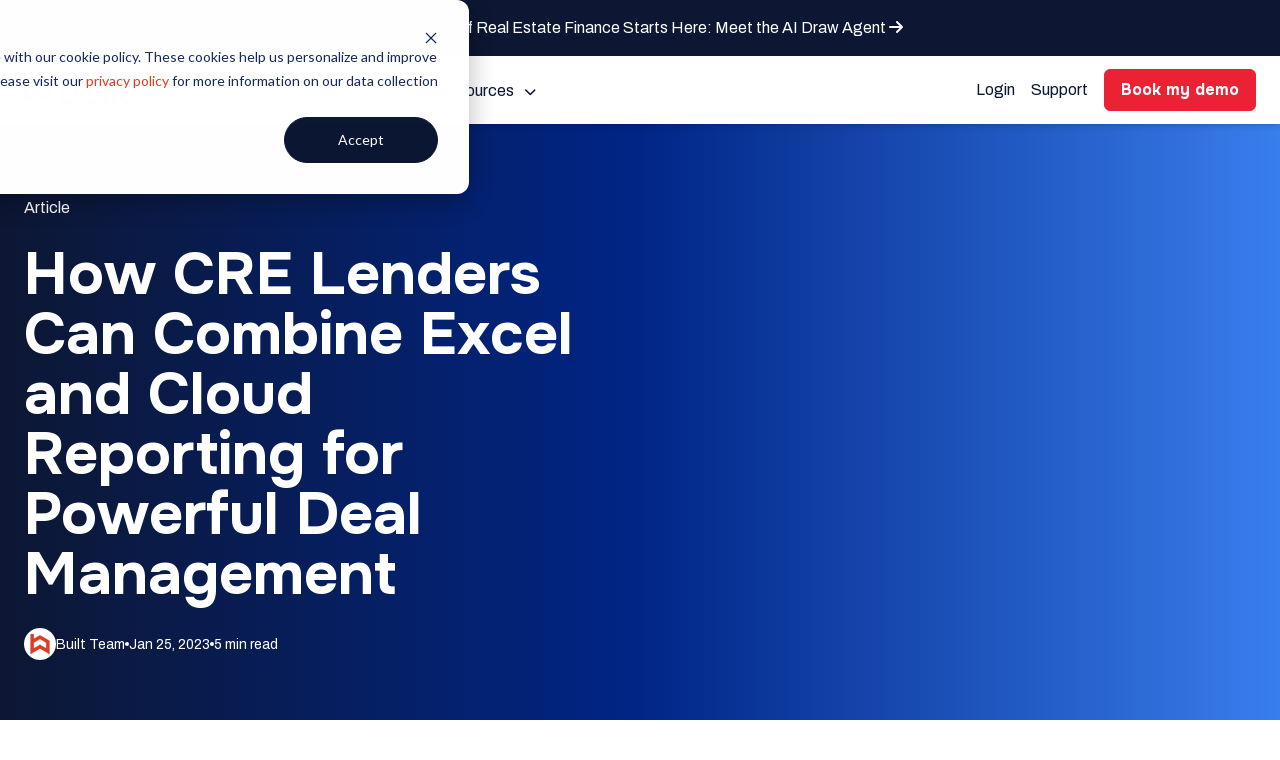

--- FILE ---
content_type: text/html; charset=UTF-8
request_url: https://getbuilt.com/blog/how-cre-lenders-can-combine-excel-and-cloud-reporting-for-powerful-deal-management/
body_size: 122090
content:
<!DOCTYPE html><html lang="en-US" class="no-js preload"><head><meta charset="UTF-8"><meta name="viewport" content="width=device-width, initial-scale=1.0"><meta name="google-site-verification" content="URU2zEHERAmJKF7OIBMKdCG5kVxImXJBVMX7j1WlEXE" /> <script src="https://www.googleoptimize.com/optimize.js?id=OPT-5GM7F62"></script> <script data-cfasync="false" src="https://client-registry.mutinycdn.com/personalize/client/49904b1bf3f2306b.js"></script><meta name='robots' content='index, follow, max-image-preview:large, max-snippet:-1, max-video-preview:-1' /><title>How CRE Lenders Can Combine Excel and Cloud Reporting for Powerful Deal Management | Built</title><link rel="stylesheet" media="print" onload="this.onload=null;this.media='all';" id="ao_optimized_gfonts" href="https://fonts.googleapis.com/css?family=Onest:300,300i,400,400i,500,500i,700,700i%7CArchivo:400,400i,500,500i,700,700i,900&amp;display=swap"><link rel="canonical" href="https://getbuilt.com/blog/how-cre-lenders-can-combine-excel-and-cloud-reporting-for-powerful-deal-management/" /><meta property="og:locale" content="en_US" /><meta property="og:type" content="article" /><meta property="og:title" content="How CRE Lenders Can Combine Excel and Cloud Reporting for Powerful Deal Management" /><meta property="og:description" content="Commercial real estate lenders are generating more data on deals than ever before—but efficiently accessing it is challenging. With hundreds, if not" /><meta property="og:url" content="https://getbuilt.com/blog/how-cre-lenders-can-combine-excel-and-cloud-reporting-for-powerful-deal-management/" /><meta property="og:site_name" content="Built" /><meta property="article:publisher" content="https://www.facebook.com/pages/Built-Technologies-Inc/904748312946436" /><meta property="article:published_time" content="2023-01-25T22:20:26+00:00" /><meta property="article:modified_time" content="2025-09-27T00:06:11+00:00" /><meta property="og:image" content="https://getbuilt.com/wp-content/uploads/2023/01/Excel-Cloud.png" /><meta property="og:image:width" content="1920" /><meta property="og:image:height" content="1080" /><meta property="og:image:type" content="image/png" /><meta name="author" content="Built Team" /><meta name="twitter:card" content="summary_large_image" /><meta name="twitter:creator" content="@BuiltTechnology" /><meta name="twitter:site" content="@BuiltTechnology" /><meta name="twitter:label1" content="Written by" /><meta name="twitter:data1" content="Built Team" /><meta name="twitter:label2" content="Est. reading time" /><meta name="twitter:data2" content="5 minutes" /><style media="all">img:is([sizes=auto i],[sizes^="auto," i]){contain-intrinsic-size:3000px 1500px}
/*! This file is auto-generated */
.wp-block-button__link{color:#fff;background-color:#32373c;border-radius:9999px;box-shadow:none;text-decoration:none;padding:calc(.667em + 2px) calc(1.333em + 2px);font-size:1.125em}.wp-block-file__button{background:#32373c;color:#fff;text-decoration:none}
@charset "UTF-8";*,::after,::before{--tw-border-spacing-x:0;--tw-border-spacing-y:0;--tw-translate-x:0;--tw-translate-y:0;--tw-rotate:0;--tw-skew-x:0;--tw-skew-y:0;--tw-scale-x:1;--tw-scale-y:1;--tw-pan-x: ;--tw-pan-y: ;--tw-pinch-zoom: ;--tw-scroll-snap-strictness:proximity;--tw-gradient-from-position: ;--tw-gradient-via-position: ;--tw-gradient-to-position: ;--tw-ordinal: ;--tw-slashed-zero: ;--tw-numeric-figure: ;--tw-numeric-spacing: ;--tw-numeric-fraction: ;--tw-ring-inset: ;--tw-ring-offset-width:0px;--tw-ring-offset-color:#fff;--tw-ring-color:rgb(59 130 246 / 0.5);--tw-ring-offset-shadow:0 0 #0000;--tw-ring-shadow:0 0 #0000;--tw-shadow:0 0 #0000;--tw-shadow-colored:0 0 #0000;--tw-blur: ;--tw-brightness: ;--tw-contrast: ;--tw-grayscale: ;--tw-hue-rotate: ;--tw-invert: ;--tw-saturate: ;--tw-sepia: ;--tw-drop-shadow: ;--tw-backdrop-blur: ;--tw-backdrop-brightness: ;--tw-backdrop-contrast: ;--tw-backdrop-grayscale: ;--tw-backdrop-hue-rotate: ;--tw-backdrop-invert: ;--tw-backdrop-opacity: ;--tw-backdrop-saturate: ;--tw-backdrop-sepia: ;--tw-contain-size: ;--tw-contain-layout: ;--tw-contain-paint: ;--tw-contain-style: }::backdrop{--tw-border-spacing-x:0;--tw-border-spacing-y:0;--tw-translate-x:0;--tw-translate-y:0;--tw-rotate:0;--tw-skew-x:0;--tw-skew-y:0;--tw-scale-x:1;--tw-scale-y:1;--tw-pan-x: ;--tw-pan-y: ;--tw-pinch-zoom: ;--tw-scroll-snap-strictness:proximity;--tw-gradient-from-position: ;--tw-gradient-via-position: ;--tw-gradient-to-position: ;--tw-ordinal: ;--tw-slashed-zero: ;--tw-numeric-figure: ;--tw-numeric-spacing: ;--tw-numeric-fraction: ;--tw-ring-inset: ;--tw-ring-offset-width:0px;--tw-ring-offset-color:#fff;--tw-ring-color:rgb(59 130 246 / 0.5);--tw-ring-offset-shadow:0 0 #0000;--tw-ring-shadow:0 0 #0000;--tw-shadow:0 0 #0000;--tw-shadow-colored:0 0 #0000;--tw-blur: ;--tw-brightness: ;--tw-contrast: ;--tw-grayscale: ;--tw-hue-rotate: ;--tw-invert: ;--tw-saturate: ;--tw-sepia: ;--tw-drop-shadow: ;--tw-backdrop-blur: ;--tw-backdrop-brightness: ;--tw-backdrop-contrast: ;--tw-backdrop-grayscale: ;--tw-backdrop-hue-rotate: ;--tw-backdrop-invert: ;--tw-backdrop-opacity: ;--tw-backdrop-saturate: ;--tw-backdrop-sepia: ;--tw-contain-size: ;--tw-contain-layout: ;--tw-contain-paint: ;--tw-contain-style: }*,::after,::before{box-sizing:border-box;border-width:0;border-style:solid;border-color:currentColor}::after,::before{--tw-content:''}:host,html{line-height:1.5;-webkit-text-size-adjust:100%;-moz-tab-size:4;-o-tab-size:4;tab-size:4;font-family:ui-sans-serif,system-ui,sans-serif,"Apple Color Emoji","Segoe UI Emoji","Segoe UI Symbol","Noto Color Emoji";font-feature-settings:normal;font-variation-settings:normal;-webkit-tap-highlight-color:transparent}body{margin:0;line-height:inherit}hr{height:0;color:inherit;border-top-width:1px}abbr:where([title]){-webkit-text-decoration:underline dotted;text-decoration:underline dotted}h1,h2,h3,h4,h5,h6{font-size:inherit;font-weight:inherit}a{color:inherit;text-decoration:inherit}b,strong{font-weight:bolder}code,kbd,pre,samp{font-family:ui-monospace,SFMono-Regular,Menlo,Monaco,Consolas,"Liberation Mono","Courier New",monospace;font-feature-settings:normal;font-variation-settings:normal;font-size:1em}small{font-size:80%}sub,sup{font-size:75%;line-height:0;position:relative;vertical-align:baseline}sub{bottom:-.25em}sup{top:-.5em}table{text-indent:0;border-color:inherit;border-collapse:collapse}button,input,optgroup,select,textarea{font-family:inherit;font-feature-settings:inherit;font-variation-settings:inherit;font-size:100%;font-weight:inherit;line-height:inherit;letter-spacing:inherit;color:inherit;margin:0;padding:0}button,select{text-transform:none}button,input:where([type=button]),input:where([type=reset]),input:where([type=submit]){-webkit-appearance:button;background-color:transparent;background-image:none}:-moz-focusring{outline:auto}:-moz-ui-invalid{box-shadow:none}progress{vertical-align:baseline}::-webkit-inner-spin-button,::-webkit-outer-spin-button{height:auto}[type=search]{-webkit-appearance:textfield;outline-offset:-2px}::-webkit-search-decoration{-webkit-appearance:none}::-webkit-file-upload-button{-webkit-appearance:button;font:inherit}summary{display:list-item}blockquote,dd,dl,figure,h1,h2,h3,h4,h5,h6,hr,p,pre{margin:0}fieldset{margin:0;padding:0}legend{padding:0}menu,ol,ul{list-style:none;margin:0;padding:0}dialog{padding:0}textarea{resize:vertical}input::-moz-placeholder,textarea::-moz-placeholder{opacity:1;color:#9ca3af}input::placeholder,textarea::placeholder{opacity:1;color:#9ca3af}[role=button],button{cursor:pointer}:disabled{cursor:default}audio,canvas,embed,iframe,img,object,svg,video{display:block;vertical-align:middle}img,video{max-width:100%;height:auto}[hidden]:where(:not([hidden=until-found])){display:none}*,::after,::before{--tw-container-gap-x:3rem;--tw-container-max-width:87rem;--tw-color-black:#212124;--tw-color-white:#fff;--tw-color-white-pure:#FFFFFF;--tw-color-black-pure:#000000;--tw-color-accent-blue:#A5C6DE;--tw-color-accent-blue-md-dk:#98BCD6;--tw-color-accent-blue-lt:#ECF4F9;--tw-color-accent-blue-md:#C8DDEB;--tw-color-accent-blue-md-alt:#316BAD;--tw-color-accent-blue-md-alt2:#73A5DE;--tw-color-accent-blue-dk:#162B60;--tw-color-accent-blue-dk-alt:#1B396E;--tw-color-red:#E13B25;--tw-color-red-md-dk:#D12B15;--tw-color-red-lt:#FFCBC5;--tw-color-red-md:#AD2724;--tw-color-red-dk:#5C0F0F;--tw-color-navy:#0D1733;--tw-color-navy-md-dk:#546DB2;--tw-color-navy-lt:#95AAE6;--tw-color-navy-lt-alt:#E0E9F3;--tw-color-navy-md:#2E3D66;--tw-color-navy-dk:#040A1A;--tw-color-grayscale-01:#FBFBFB;--tw-color-grayscale-02:#F4F5F7;--tw-color-grayscale-03:#E6E8ED;--tw-color-grayscale-04:#DADCE0;--tw-color-grayscale-05:#BFC3C9;--tw-color-grayscale-06:#B7B8B9;--tw-color-grayscale-07:#A9AAB4;--tw-color-grayscale-08:#888A98;--tw-color-grayscale-09:#61656C;--tw-color-grayscale-10:#3C3E4D;--tw-color-neon-blue:#85CCFF;--tw-color-bright-blue:#1264E9;--tw-color-neon-green:#11E188;--tw-color-tertiary-gold:#FFB14B;--tw-color-tertiary-gold-lt:#FFDAB5;--tw-color-tertiary-gold-md:#D37A1A;--tw-color-tertiary-gold-dk:#A55512;--tw-color-tertiary-green:#85CBA5;--tw-color-tertiary-green-lt:#BFE2CD;--tw-color-tertiary-green-md:#5EB292;--tw-color-tertiary-green-dk:#1F413B;--tw-color-tertiary-purple:#655AF0;--tw-color-tertiary-purple-lt:#E1DDEE;--tw-color-tertiary-purple-md:#4C44B4;--tw-color-tertiary-purple-dk:#28235E;--tw-color-tertiary-yellow:#F9EF35;--tw-color-tertiary-yellow-lt:#FFFCC2;--tw-color-tertiary-yellow-md:#E5DB15;--tw-color-tertiary-yellow-dk:#CCC204;--tw-color-brand-primary-red:#EB2134;--tw-color-brand-primary-navy:#0D1733;--tw-color-brand-secondary-bright-blue-10:#D0E0FB;--tw-color-brand-secondary-bright-blue-20:#B0CBF8;--tw-color-brand-secondary-bright-blue-30:#88B1F4;--tw-color-brand-secondary-bright-blue-40:#6198F0;--tw-color-brand-secondary-bright-blue-50:#397EED;--tw-color-brand-secondary-bright-blue:#1264E9;--tw-color-brand-secondary-deep-blue-10:#F4F5F7;--tw-color-brand-secondary-deep-blue-20:#D6DBE7;--tw-color-brand-secondary-deep-blue-30:#ACB5CE;--tw-color-brand-secondary-deep-blue-40:#6E7EAC;--tw-color-brand-secondary-deep-blue-50:#3A508F;--tw-color-brand-secondary-deep-blue:#162B60;--tw-color-brand-backdrop-gray:#F7F7F7;--tw-color-brand-backdrop-blue:#F5F9FF;--tw-color-brand-purple-10:#E0DEFD;--tw-color-brand-purple-20:#CCC9FC;--tw-color-brand-purple-40:#9992FA;--tw-color-brand-purple:#665CF7;--tw-color-brand-purple-70:#443DA5;--tw-color-brand-purple-90:#221F52;--tw-color-brand-purple-100:#141231;--tw-color-brand-blue-10:#D0E0FB;--tw-color-brand-blue-20:#B0CBF8;--tw-color-brand-blue-40:#6198F0;--tw-color-brand-blue:#1264E9;--tw-color-brand-blue-70:#0C439B;--tw-color-brand-blue-90:#06214E;--tw-color-brand-blue-100:#04142F;--tw-color-brand-green-10:#CFF9E7;--tw-color-brand-green-20:#AFF5D8;--tw-color-brand-green-40:#60ECB0;--tw-color-brand-green:#10E289;--tw-color-brand-green-70:#0B975B;--tw-color-brand-green-90:#054B2E;--tw-color-brand-green-100:#032D1B;--tw-color-brand-yellow-10:#FFEDCC;--tw-color-brand-yellow-20:#FFE1AA;--tw-color-brand-yellow-40:#FFC455;--tw-color-brand-yellow:#FFA600;--tw-color-brand-yellow-70:#AA6F00;--tw-color-brand-yellow-90:#553700;--tw-color-brand-yellow-100:#332100;--tw-color-brand-red-10:#FDD8D8;--tw-color-brand-red-20:#FBBDBD;--tw-color-brand-red-40:#F77C7C;--tw-color-brand-red:#F33A3A;--tw-color-brand-red-70:#A22727;--tw-color-brand-red-90:#511313;--tw-color-brand-red-100:#310C0C;--js-navbar-height:4.25rem;--tw-bg-skew-color:#212124;--tw-bg-skew-width-start:0px;--tw-bg-skew-width-end:0px;--tw-bg-skew-offset-start:0px;--tw-bg-skew-offset-end:0px;--tw-mask-skew-width-start:0px;--tw-mask-skew-width-end:0px;--tw-mask-skew-offset-start:0px;--tw-mask-skew-offset-end:0px;--c-spacing-no:0px;--c-spacing-xs:1rem;--c-spacing-sm:2rem;--c-spacing-md:2rem;--c-spacing-lg:2.5rem;--c-spacing-xl:3.5rem}@media (min-width:768px){*,::after,::before{--c-spacing-md:3.5rem;--c-spacing-lg:5rem;--c-spacing-xl:7.5rem}}@font-face{font-family:icomoon;src:url(//getbuilt.com/wp-content/themes/builtwp/assets/css/../fonts/icomoon/icomoon.eot?d5bpgt);src:url(//getbuilt.com/wp-content/themes/builtwp/assets/css/../fonts/icomoon/icomoon.eot?d5bpgt#iefix) format("embedded-opentype"),url(//getbuilt.com/wp-content/themes/builtwp/assets/css/../fonts/icomoon/icomoon.ttf?d5bpgt) format("truetype"),url(//getbuilt.com/wp-content/themes/builtwp/assets/css/../fonts/icomoon/icomoon.woff?d5bpgt) format("woff"),url(//getbuilt.com/wp-content/themes/builtwp/assets/css/../fonts/icomoon/icomoon.svg?d5bpgt#icomoon) format("svg");font-weight:400;font-style:normal;font-display:block;font-display:swap}*{scroll-margin-top:calc(var(--js-navbar-height) + var(--js-sub-navbar-height,0rem) + var(--js-header-bar-height,0px) + 0.75rem)}::-webkit-datetime-edit,::-webkit-datetime-edit-ampm-field,::-webkit-datetime-edit-day-field,::-webkit-datetime-edit-fields-wrapper,::-webkit-datetime-edit-hour-field,::-webkit-datetime-edit-millisecond-field,::-webkit-datetime-edit-minute-field,::-webkit-datetime-edit-month-field,::-webkit-datetime-edit-second-field,::-webkit-datetime-edit-text,::-webkit-datetime-edit-week-field,::-webkit-datetime-edit-year-field{display:inline;padding:0}.visible-lg,.visible-lg-block,.visible-lg-inline,.visible-lg-inline-block,.visible-md,.visible-md-block,.visible-md-inline,.visible-md-inline-block,.visible-print,.visible-print-block,.visible-print-inline,.visible-print-inline-block,.visible-sm,.visible-sm-block,.visible-sm-inline,.visible-sm-inline-block,.visible-xs,.visible-xs-block,.visible-xs-inline,.visible-xs-inline-block{display:none!important}@media (max-width:767px){.visible-xs,.visible-xs-block{display:block!important}.hidden-xs{display:none!important}table.visible-xs{display:table!important}tr.visible-xs{display:table-row!important}td.visible-xs,th.visible-xs{display:table-cell!important}.visible-xs-inline{display:inline!important}.visible-xs-inline-block{display:inline-block!important}}@media (min-width:768px) and (max-width:991px){.visible-sm{display:block!important}.hidden-sm{display:none!important}.hidden-md{display:none!important}table.visible-sm{display:table!important}tr.visible-sm{display:table-row!important}td.visible-sm,th.visible-sm{display:table-cell!important}.visible-sm-block{display:block!important}.visible-sm-inline{display:inline!important}.visible-sm-inline-block{display:inline-block!important}}@media (min-width:992px) and (max-width:1199px){.visible-md{display:block!important}table.visible-md{display:table!important}tr.visible-md{display:table-row!important}td.visible-md,th.visible-md{display:table-cell!important}.visible-md-block{display:block!important}.visible-md-inline{display:inline!important}.visible-md-inline-block{display:inline-block!important}}@media (min-width:1200px){.visible-lg{display:block!important}.hidden-lg{display:none!important}table.visible-lg{display:table!important}tr.visible-lg{display:table-row!important}td.visible-lg,th.visible-lg{display:table-cell!important}.visible-lg-block{display:block!important}.visible-lg-inline{display:inline!important}.visible-lg-inline-block{display:inline-block!important}}@media print{.visible-print{display:block!important}table.visible-print{display:table!important}tr.visible-print{display:table-row!important}td.visible-print,th.visible-print{display:table-cell!important}.visible-print-block{display:block!important}.visible-print-inline{display:inline!important}.visible-print-inline-block{display:inline-block!important}.hidden-print{display:none!important}}.col-ms-1,.col-ms-10,.col-ms-11,.col-ms-12,.col-ms-2,.col-ms-3,.col-ms-4,.col-ms-5,.col-ms-6,.col-ms-7,.col-ms-8,.col-ms-9{position:relative;min-height:1px;padding-left:5px;padding-right:5px}.mfp-bg{top:0;left:0;width:100%;height:100%;z-index:1042;overflow:hidden;position:fixed;background:#0b0b0b;opacity:.8}.mfp-wrap{top:0;left:0;width:100%;height:100%;z-index:1043;position:fixed;outline:0!important;-webkit-backface-visibility:hidden}.mfp-container{text-align:center;position:absolute;width:100%;height:100%;left:0;top:0;padding:0 8px;box-sizing:border-box}.mfp-container:before{content:"";display:inline-block;height:100%;vertical-align:middle}.mfp-align-top .mfp-container:before{display:none}.mfp-content{position:relative;display:inline-block;vertical-align:middle;margin:0 auto;text-align:left;z-index:1045}.mfp-ajax-holder .mfp-content,.mfp-inline-holder .mfp-content{width:100%;cursor:auto}.mfp-ajax-cur{cursor:progress}.mfp-zoom-out-cur{cursor:zoom-out}.mfp-zoom-out-cur .mfp-image-holder .mfp-close{cursor:zoom-out}.mfp-zoom{cursor:pointer;cursor:zoom-in}.mfp-auto-cursor .mfp-content{cursor:auto}.mfp-arrow,.mfp-close,.mfp-counter,.mfp-preloader{-webkit-user-select:none;-moz-user-select:none;user-select:none}.mfp-loading.mfp-figure{display:none}.mfp-hide{display:none!important}.mfp-preloader{color:#ccc;position:absolute;top:50%;width:auto;text-align:center;margin-top:-.8em;left:8px;right:8px;z-index:1044}.mfp-preloader a{color:#ccc}.mfp-preloader a:hover{color:#fff}.mfp-s-error .mfp-content,.mfp-s-ready .mfp-preloader{display:none}button.mfp-arrow,button.mfp-close{overflow:visible;cursor:pointer;background:0 0;border:0;-webkit-appearance:none;display:block;outline:0;padding:0;z-index:1046;box-shadow:none;touch-action:manipulation}button::-moz-focus-inner{padding:0;border:0}.mfp-close{width:44px;height:44px;line-height:44px;position:absolute;right:0;top:0;text-decoration:none;text-align:center;opacity:.65;padding:0 0 18px 10px;color:#fff;font-style:normal;font-size:28px;font-family:Arial,Baskerville,monospace}.mfp-close:focus,.mfp-close:hover{opacity:1}.mfp-close:active{top:1px}.mfp-close-btn-in .mfp-close{color:#333}.mfp-iframe-holder .mfp-close,.mfp-image-holder .mfp-close{color:#fff;right:-6px;text-align:right;padding-right:6px;width:100%}.mfp-counter{position:absolute;top:0;right:0;color:#ccc;font-size:12px;line-height:18px;white-space:nowrap}.mfp-arrow{position:absolute;opacity:.65;margin:0;top:50%;margin-top:-55px;padding:0;width:90px;height:110px;-webkit-tap-highlight-color:transparent}.mfp-arrow:active{margin-top:-54px}.mfp-arrow:focus,.mfp-arrow:hover{opacity:1}.mfp-arrow:after,.mfp-arrow:before{content:"";display:block;width:0;height:0;position:absolute;left:0;top:0;margin-top:35px;margin-left:35px;border:medium inset transparent}.mfp-arrow:after{border-top-width:13px;border-bottom-width:13px;top:8px}.mfp-arrow:before{border-top-width:21px;border-bottom-width:21px;opacity:.7}.mfp-arrow-left{left:0}.mfp-arrow-left:after{border-right:17px solid #fff;margin-left:31px}.mfp-arrow-left:before{margin-left:25px;border-right:27px solid #3f3f3f}.mfp-arrow-right{right:0}.mfp-arrow-right:after{border-left:17px solid #fff;margin-left:39px}.mfp-arrow-right:before{border-left:27px solid #3f3f3f}.mfp-iframe-holder{padding-top:40px;padding-bottom:40px}.mfp-iframe-holder .mfp-content{line-height:0;width:100%;max-width:900px}.mfp-iframe-holder .mfp-close{top:-40px}.mfp-iframe-scaler{width:100%;height:0;overflow:hidden;padding-top:56.25%}.mfp-iframe-scaler iframe{position:absolute;display:block;top:0;left:0;width:100%;height:100%;box-shadow:0 0 8px rgba(0,0,0,.6);background:#000}img.mfp-img{width:auto;max-width:100%;height:auto;display:block;line-height:0;box-sizing:border-box;padding:40px 0 40px;margin:0 auto}.mfp-figure{line-height:0}.mfp-figure:after{content:"";position:absolute;left:0;top:40px;bottom:40px;display:block;right:0;width:auto;height:auto;z-index:-1;box-shadow:0 0 8px rgba(0,0,0,.6);background:#444}.mfp-figure small{color:#bdbdbd;display:block;font-size:12px;line-height:14px}.mfp-figure figure{margin:0}.mfp-bottom-bar{margin-top:-36px;position:absolute;top:100%;left:0;width:100%;cursor:auto}.mfp-title{text-align:left;line-height:18px;color:#f3f3f3;word-wrap:break-word;padding-right:36px}.mfp-image-holder .mfp-content{max-width:100%}.mfp-gallery .mfp-image-holder .mfp-figure{cursor:pointer}@media screen and (max-width:800px) and (orientation:landscape),screen and (max-height:300px){.mfp-img-mobile .mfp-image-holder{padding-left:0;padding-right:0}.mfp-img-mobile img.mfp-img{padding:0}.mfp-img-mobile .mfp-figure:after{top:0;bottom:0}.mfp-img-mobile .mfp-figure small{display:inline;margin-left:5px}.mfp-img-mobile .mfp-bottom-bar{background:rgba(0,0,0,.6);bottom:0;margin:0;top:auto;padding:3px 5px;position:fixed;box-sizing:border-box}.mfp-img-mobile .mfp-bottom-bar:empty{padding:0}.mfp-img-mobile .mfp-counter{right:5px;top:3px}.mfp-img-mobile .mfp-close{top:0;right:0;width:35px;height:35px;line-height:35px;background:rgba(0,0,0,.6);position:fixed;text-align:center;padding:0}}@media all and (max-width:900px){.mfp-arrow{transform:scale(.75)}.mfp-arrow-left{transform-origin:0}.mfp-arrow-right{transform-origin:100%}.mfp-container{padding-left:6px;padding-right:6px}}.mfp-fade.mfp-bg{opacity:0;transition:all .15s ease-out}.mfp-fade.mfp-bg.mfp-ready{opacity:.8}.mfp-fade.mfp-bg.mfp-removing{opacity:0}.mfp-fade.mfp-wrap .mfp-content{opacity:0;transition:all .15s ease-out}.mfp-fade.mfp-wrap.mfp-ready .mfp-content{opacity:1}.mfp-fade.mfp-wrap.mfp-removing .mfp-content{opacity:0}.slick-slider{position:relative;display:block;box-sizing:border-box;-webkit-touch-callout:none;-webkit-user-select:none;-moz-user-select:none;user-select:none;touch-action:pan-y;-webkit-tap-highlight-color:transparent}.slick-list{position:relative;overflow:hidden;display:block;margin:0;padding:0}.slick-list:focus{outline:0}.slick-list.dragging{cursor:pointer;cursor:hand}.slick-slider .slick-list,.slick-slider .slick-track{transform:translate3d(0,0,0)}.slick-track{position:relative;left:0;top:0;display:block;margin-left:auto;margin-right:auto}.slick-track:after,.slick-track:before{content:"";display:table}.slick-track:after{clear:both}.slick-loading .slick-track{visibility:hidden}.slick-slide{float:left;height:100%;min-height:1px;display:none}[dir=rtl] .slick-slide{float:right}.slick-slide img{display:block}.slick-slide.slick-loading img{display:none}.slick-slide.dragging img{pointer-events:none}.slick-initialized .slick-slide{display:block}.slick-loading .slick-slide{visibility:hidden}.slick-vertical .slick-slide{display:block;height:auto;border:1px solid transparent}.slick-arrow.slick-hidden{display:none}.slick-loading .slick-list{background:#fff url(//getbuilt.com/wp-content/themes/builtwp/assets/css/../images/ajax-loader.gif) center center no-repeat}@font-face{font-family:slick;src:url(//getbuilt.com/wp-content/themes/builtwp/assets/css/../fonts/slick.eot);src:url(//getbuilt.com/wp-content/themes/builtwp/assets/css/../fonts/slick.eot?#iefix) format("embedded-opentype"),url(//getbuilt.com/wp-content/themes/builtwp/assets/css/../fonts/slick.woff) format("woff"),url(//getbuilt.com/wp-content/themes/builtwp/assets/css/../fonts/slick.ttf) format("truetype"),url(//getbuilt.com/wp-content/themes/builtwp/assets/css/../fonts/slick.svg#slick) format("svg");font-weight:400;font-style:normal}.slick-next,.slick-prev{position:absolute;display:block;height:20px;width:20px;line-height:0;font-size:0;cursor:pointer;background:0 0;color:transparent;top:50%;transform:translate(0,-50%);padding:0;border:none;outline:0}.slick-next:focus,.slick-next:hover{outline:0;background:0 0;color:transparent}.slick-prev:focus,.slick-prev:hover{outline:0;background:0 0;color:transparent}.slick-next:focus:before,.slick-next:hover:before{opacity:1}.slick-prev:focus:before,.slick-prev:hover:before{opacity:1}.slick-next.slick-disabled:before,.slick-prev.slick-disabled:before{opacity:.25}.slick-next:before{font-family:slick;font-size:20px;line-height:1;color:#fff;opacity:.75;-webkit-font-smoothing:antialiased;-moz-osx-font-smoothing:grayscale}.slick-prev{left:-25px}.slick-prev:before{font-family:slick;font-size:20px;line-height:1;color:#fff;opacity:.75;-webkit-font-smoothing:antialiased;-moz-osx-font-smoothing:grayscale}[dir=rtl] .slick-prev{left:auto;right:-25px}.slick-prev:before{content:"←"}[dir=rtl] .slick-prev:before{content:"→"}.slick-next{right:-25px}[dir=rtl] .slick-next{left:-25px;right:auto}.slick-next:before{content:"→"}[dir=rtl] .slick-next:before{content:"←"}.slick-dotted.slick-slider{margin-bottom:30px}.slick-dots{position:absolute;bottom:-25px;list-style:none;display:block;text-align:center;padding:0;margin:0;width:100%}.slick-dots li{position:relative;display:inline-block;height:20px;width:20px;margin:0 5px;padding:0;cursor:pointer}.slick-dots li button{border:0;background:0 0;display:block;height:20px;width:20px;outline:0;line-height:0;font-size:0;color:transparent;padding:5px;cursor:pointer}.slick-dots li button:focus,.slick-dots li button:hover{outline:0}.slick-dots li button:focus:before,.slick-dots li button:hover:before{opacity:1}.slick-dots li button:before{position:absolute;top:0;left:0;content:"•";width:20px;height:20px;font-family:slick;font-size:6px;line-height:20px;text-align:center;color:#000;opacity:.25;-webkit-font-smoothing:antialiased;-moz-osx-font-smoothing:grayscale}.slick-dots li.slick-active button:before{color:#000;opacity:.75}.slick-dotted.slick-slider{margin-bottom:0}.slick-next{right:0;width:40px;height:40px;top:auto;bottom:-4.7rem}.slick-next:before{content:"";width:40px;height:40px;border:solid 1px #0d1733;border-radius:50%;opacity:1;display:block;background-image:url(//getbuilt.com/wp-content/themes/builtwp/assets/css/../images/icons/icon-caret-down-primary.png);background-repeat:no-repeat;background-position:center;background-size:10px;transform:rotate(-90deg)}.slick-prev{display:none!important}.slick-dots{width:calc(80% - 70px);display:flex;bottom:-2.8rem;right:70px}.slick-dots li{flex:1;height:auto;width:100%;margin:0;margin-right:0}.slick-dots li button{height:100%;width:100%}.slick-dots li button:before{content:"";opacity:1;background-color:#0d1733;transition:height .6s ease;border:none;border-radius:0;width:100%;height:1px}.slick-dots li.slick-active button:before{height:4px;opacity:1;background-color:#0d1733}.bg-gradient-secondary .slick-dots li button:before{border-color:#fff}.bg-gradient-secondary .slick-dots li.slick-active button:before{background-color:#fff}body #bp_container{background:rgba(22,43,96,.87)}body #bp_container img{width:auto;max-width:86%}body #bp_sv{height:min(100%,700px)!important;border-radius:6px;background:#fff}body .bp-lr{top:calc(50% - 3vw - 99px)}body .bp-x{display:none}picture:has(.webpexpress-processed),picture:has(.webpexpress-processed) source{display:contents}@font-face{font-family:swiper-icons;src:url("data:application/font-woff;charset=utf-8;base64, [base64]//wADZ2x5ZgAAAywAAADMAAAD2MHtryVoZWFkAAABbAAAADAAAAA2E2+eoWhoZWEAAAGcAAAAHwAAACQC9gDzaG10eAAAAigAAAAZAAAArgJkABFsb2NhAAAC0AAAAFoAAABaFQAUGG1heHAAAAG8AAAAHwAAACAAcABAbmFtZQAAA/gAAAE5AAACXvFdBwlwb3N0AAAFNAAAAGIAAACE5s74hXjaY2BkYGAAYpf5Hu/j+W2+MnAzMYDAzaX6QjD6/4//Bxj5GA8AuRwMYGkAPywL13jaY2BkYGA88P8Agx4j+/8fQDYfA1AEBWgDAIB2BOoAeNpjYGRgYNBh4GdgYgABEMnIABJzYNADCQAACWgAsQB42mNgYfzCOIGBlYGB0YcxjYGBwR1Kf2WQZGhhYGBiYGVmgAFGBiQQkOaawtDAoMBQxXjg/wEGPcYDDA4wNUA2CCgwsAAAO4EL6gAAeNpj2M0gyAACqxgGNWBkZ2D4/wMA+xkDdgAAAHjaY2BgYGaAYBkGRgYQiAHyGMF8FgYHIM3DwMHABGQrMOgyWDLEM1T9/w8UBfEMgLzE////P/5//f/V/xv+r4eaAAeMbAxwIUYmIMHEgKYAYjUcsDAwsLKxc3BycfPw8jEQA/[base64]/uznmfPFBNODM2K7MTQ45YEAZqGP81AmGGcF3iPqOop0r1SPTaTbVkfUe4HXj97wYE+yNwWYxwWu4v1ugWHgo3S1XdZEVqWM7ET0cfnLGxWfkgR42o2PvWrDMBSFj/IHLaF0zKjRgdiVMwScNRAoWUoH78Y2icB/yIY09An6AH2Bdu/UB+yxopYshQiEvnvu0dURgDt8QeC8PDw7Fpji3fEA4z/PEJ6YOB5hKh4dj3EvXhxPqH/SKUY3rJ7srZ4FZnh1PMAtPhwP6fl2PMJMPDgeQ4rY8YT6Gzao0eAEA409DuggmTnFnOcSCiEiLMgxCiTI6Cq5DZUd3Qmp10vO0LaLTd2cjN4fOumlc7lUYbSQcZFkutRG7g6JKZKy0RmdLY680CDnEJ+UMkpFFe1RN7nxdVpXrC4aTtnaurOnYercZg2YVmLN/d/gczfEimrE/fs/bOuq29Zmn8tloORaXgZgGa78yO9/cnXm2BpaGvq25Dv9S4E9+5SIc9PqupJKhYFSSl47+Qcr1mYNAAAAeNptw0cKwkAAAMDZJA8Q7OUJvkLsPfZ6zFVERPy8qHh2YER+3i/BP83vIBLLySsoKimrqKqpa2hp6+jq6RsYGhmbmJqZSy0sraxtbO3sHRydnEMU4uR6yx7JJXveP7WrDycAAAAAAAH//wACeNpjYGRgYOABYhkgZgJCZgZNBkYGLQZtIJsFLMYAAAw3ALgAeNolizEKgDAQBCchRbC2sFER0YD6qVQiBCv/H9ezGI6Z5XBAw8CBK/m5iQQVauVbXLnOrMZv2oLdKFa8Pjuru2hJzGabmOSLzNMzvutpB3N42mNgZGBg4GKQYzBhYMxJLMlj4GBgAYow/P/PAJJhLM6sSoWKfWCAAwDAjgbRAAB42mNgYGBkAIIbCZo5IPrmUn0hGA0AO8EFTQAA") format("woff");font-weight:400;font-style:normal}:root{--swiper-theme-color:#007aff}:host{position:relative;display:block;margin-left:auto;margin-right:auto;z-index:1}.swiper{margin-left:auto;margin-right:auto;position:relative;overflow:hidden;list-style:none;padding:0;z-index:1;display:block}.swiper-vertical>.swiper-wrapper{flex-direction:column}.swiper-wrapper{position:relative;width:100%;height:100%;z-index:1;display:flex;transition-property:transform;transition-timing-function:var(--swiper-wrapper-transition-timing-function,initial);box-sizing:content-box}.swiper-android .swiper-slide,.swiper-ios .swiper-slide,.swiper-wrapper{transform:translate3d(0,0,0)}.swiper-horizontal{touch-action:pan-y}.swiper-vertical{touch-action:pan-x}.swiper-slide{flex-shrink:0;width:100%;height:100%;position:relative;transition-property:transform;display:block}.swiper-slide-invisible-blank{visibility:hidden}.swiper-autoheight,.swiper-autoheight .swiper-slide{height:auto}.swiper-autoheight .swiper-wrapper{align-items:flex-start;transition-property:transform,height}.swiper-backface-hidden .swiper-slide{transform:translateZ(0);backface-visibility:hidden}.swiper-3d.swiper-css-mode .swiper-wrapper{perspective:1200px}.swiper-3d .swiper-wrapper{transform-style:preserve-3d}.swiper-3d{perspective:1200px}.swiper-3d .swiper-cube-shadow,.swiper-3d .swiper-slide{transform-style:preserve-3d}.swiper-css-mode>.swiper-wrapper{overflow:auto;scrollbar-width:none;-ms-overflow-style:none}.swiper-css-mode>.swiper-wrapper::-webkit-scrollbar{display:none}.swiper-css-mode>.swiper-wrapper>.swiper-slide{scroll-snap-align:start start}.swiper-css-mode.swiper-horizontal>.swiper-wrapper{scroll-snap-type:x mandatory}.swiper-css-mode.swiper-vertical>.swiper-wrapper{scroll-snap-type:y mandatory}.swiper-css-mode.swiper-free-mode>.swiper-wrapper{scroll-snap-type:none}.swiper-css-mode.swiper-free-mode>.swiper-wrapper>.swiper-slide{scroll-snap-align:none}.swiper-css-mode.swiper-centered>.swiper-wrapper::before{content:"";flex-shrink:0;order:9999}.swiper-css-mode.swiper-centered>.swiper-wrapper>.swiper-slide{scroll-snap-align:center center;scroll-snap-stop:always}.swiper-css-mode.swiper-centered.swiper-horizontal>.swiper-wrapper>.swiper-slide:first-child{margin-inline-start:var(--swiper-centered-offset-before)}.swiper-css-mode.swiper-centered.swiper-horizontal>.swiper-wrapper::before{height:100%;min-height:1px;width:var(--swiper-centered-offset-after)}.swiper-css-mode.swiper-centered.swiper-vertical>.swiper-wrapper>.swiper-slide:first-child{margin-block-start:var(--swiper-centered-offset-before)}.swiper-css-mode.swiper-centered.swiper-vertical>.swiper-wrapper::before{width:100%;min-width:1px;height:var(--swiper-centered-offset-after)}.swiper-3d .swiper-slide-shadow,.swiper-3d .swiper-slide-shadow-bottom,.swiper-3d .swiper-slide-shadow-left,.swiper-3d .swiper-slide-shadow-right,.swiper-3d .swiper-slide-shadow-top{position:absolute;left:0;top:0;width:100%;height:100%;pointer-events:none;z-index:10}.swiper-3d .swiper-slide-shadow{background:rgba(0,0,0,.15)}.swiper-3d .swiper-slide-shadow-left{background-image:linear-gradient(to left,rgba(0,0,0,.5),rgba(0,0,0,0))}.swiper-3d .swiper-slide-shadow-right{background-image:linear-gradient(to right,rgba(0,0,0,.5),rgba(0,0,0,0))}.swiper-3d .swiper-slide-shadow-top{background-image:linear-gradient(to top,rgba(0,0,0,.5),rgba(0,0,0,0))}.swiper-3d .swiper-slide-shadow-bottom{background-image:linear-gradient(to bottom,rgba(0,0,0,.5),rgba(0,0,0,0))}.swiper-lazy-preloader{width:42px;height:42px;position:absolute;left:50%;top:50%;margin-left:-21px;margin-top:-21px;z-index:10;transform-origin:50%;box-sizing:border-box;border:4px solid var(--swiper-preloader-color,var(--swiper-theme-color));border-radius:50%;border-top-color:transparent}.swiper-watch-progress .swiper-slide-visible .swiper-lazy-preloader,.swiper:not(.swiper-watch-progress) .swiper-lazy-preloader{animation:swiper-preloader-spin 1s infinite linear}.swiper-lazy-preloader-white{--swiper-preloader-color:#fff}.swiper-lazy-preloader-black{--swiper-preloader-color:#000}@keyframes swiper-preloader-spin{0%{transform:rotate(0)}100%{transform:rotate(360deg)}}.swiper-fade.swiper-free-mode .swiper-slide{transition-timing-function:ease-out}.swiper-fade .swiper-slide{pointer-events:none;transition-property:opacity}.swiper-fade .swiper-slide .swiper-slide{pointer-events:none}.swiper-fade .swiper-slide-active,.swiper-fade .swiper-slide-active .swiper-slide-active{pointer-events:auto}.swiper-pagination{position:absolute;text-align:center;transition:.3s opacity;transform:translate3d(0,0,0);z-index:10}.swiper-pagination.swiper-pagination-hidden{opacity:0}.swiper-pagination-disabled>.swiper-pagination,.swiper-pagination.swiper-pagination-disabled{display:none!important}.swiper-horizontal>.swiper-pagination-bullets,.swiper-pagination-bullets.swiper-pagination-horizontal,.swiper-pagination-custom,.swiper-pagination-fraction{bottom:var(--swiper-pagination-bottom,8px);top:var(--swiper-pagination-top,auto);left:0;width:100%}.swiper-pagination-bullets-dynamic{overflow:hidden;font-size:0}.swiper-pagination-bullets-dynamic .swiper-pagination-bullet{transform:scale(.33);position:relative}.swiper-pagination-bullets-dynamic .swiper-pagination-bullet-active{transform:scale(1)}.swiper-pagination-bullets-dynamic .swiper-pagination-bullet-active-main{transform:scale(1)}.swiper-pagination-bullets-dynamic .swiper-pagination-bullet-active-prev{transform:scale(.66)}.swiper-pagination-bullets-dynamic .swiper-pagination-bullet-active-prev-prev{transform:scale(.33)}.swiper-pagination-bullets-dynamic .swiper-pagination-bullet-active-next{transform:scale(.66)}.swiper-pagination-bullets-dynamic .swiper-pagination-bullet-active-next-next{transform:scale(.33)}.swiper-pagination-bullet{width:var(--swiper-pagination-bullet-width,var(--swiper-pagination-bullet-size,8px));height:var(--swiper-pagination-bullet-height,var(--swiper-pagination-bullet-size,8px));display:inline-block;border-radius:var(--swiper-pagination-bullet-border-radius,50%);background:var(--swiper-pagination-bullet-inactive-color,#000);opacity:var(--swiper-pagination-bullet-inactive-opacity, .2)}button.swiper-pagination-bullet{border:none;margin:0;padding:0;box-shadow:none;-webkit-appearance:none;-moz-appearance:none;appearance:none}.swiper-pagination-clickable .swiper-pagination-bullet{cursor:pointer}.swiper-pagination-bullet:only-child{display:none!important}.swiper-pagination-bullet-active{opacity:var(--swiper-pagination-bullet-opacity, 1);background:var(--swiper-pagination-color,var(--swiper-theme-color))}.swiper-pagination-vertical.swiper-pagination-bullets,.swiper-vertical>.swiper-pagination-bullets{right:var(--swiper-pagination-right,8px);left:var(--swiper-pagination-left,auto);top:50%;transform:translate3d(0,-50%,0)}.swiper-pagination-vertical.swiper-pagination-bullets .swiper-pagination-bullet,.swiper-vertical>.swiper-pagination-bullets .swiper-pagination-bullet{margin:var(--swiper-pagination-bullet-vertical-gap,6px) 0;display:block}.swiper-pagination-vertical.swiper-pagination-bullets.swiper-pagination-bullets-dynamic,.swiper-vertical>.swiper-pagination-bullets.swiper-pagination-bullets-dynamic{top:50%;transform:translateY(-50%);width:8px}.swiper-pagination-vertical.swiper-pagination-bullets.swiper-pagination-bullets-dynamic .swiper-pagination-bullet,.swiper-vertical>.swiper-pagination-bullets.swiper-pagination-bullets-dynamic .swiper-pagination-bullet{display:inline-block;transition:.2s transform,.2s top}.swiper-horizontal>.swiper-pagination-bullets .swiper-pagination-bullet,.swiper-pagination-horizontal.swiper-pagination-bullets .swiper-pagination-bullet{margin:0 var(--swiper-pagination-bullet-horizontal-gap,4px)}.swiper-horizontal>.swiper-pagination-bullets.swiper-pagination-bullets-dynamic,.swiper-pagination-horizontal.swiper-pagination-bullets.swiper-pagination-bullets-dynamic{left:50%;transform:translateX(-50%);white-space:nowrap}.swiper-horizontal>.swiper-pagination-bullets.swiper-pagination-bullets-dynamic .swiper-pagination-bullet,.swiper-pagination-horizontal.swiper-pagination-bullets.swiper-pagination-bullets-dynamic .swiper-pagination-bullet{transition:.2s transform,.2s left}.swiper-horizontal.swiper-rtl>.swiper-pagination-bullets-dynamic .swiper-pagination-bullet{transition:.2s transform,.2s right}.swiper-pagination-fraction{color:var(--swiper-pagination-fraction-color,inherit)}.swiper-pagination-progressbar{background:var(--swiper-pagination-progressbar-bg-color,rgba(0,0,0,.25));position:absolute}.swiper-pagination-progressbar .swiper-pagination-progressbar-fill{background:var(--swiper-pagination-color,var(--swiper-theme-color));position:absolute;left:0;top:0;width:100%;height:100%;transform:scale(0);transform-origin:left top}.swiper-rtl .swiper-pagination-progressbar .swiper-pagination-progressbar-fill{transform-origin:right top}.swiper-horizontal>.swiper-pagination-progressbar,.swiper-pagination-progressbar.swiper-pagination-horizontal,.swiper-pagination-progressbar.swiper-pagination-vertical.swiper-pagination-progressbar-opposite,.swiper-vertical>.swiper-pagination-progressbar.swiper-pagination-progressbar-opposite{width:100%;height:var(--swiper-pagination-progressbar-size,4px);left:0;top:0}.swiper-horizontal>.swiper-pagination-progressbar.swiper-pagination-progressbar-opposite,.swiper-pagination-progressbar.swiper-pagination-horizontal.swiper-pagination-progressbar-opposite,.swiper-pagination-progressbar.swiper-pagination-vertical,.swiper-vertical>.swiper-pagination-progressbar{width:var(--swiper-pagination-progressbar-size,4px);height:100%;left:0;top:0}.swiper-pagination-lock{display:none}table.bt tbody th,table.bt thead{display:none}table.bt tbody td,table.bt tfoot td,table.bt tfoot th{border:none;display:block;display:flex;vertical-align:top}table.bt tbody td::before,table.bt tfoot td::before,table.bt tfoot th::before{content:attr(data-th) ": ";display:inline-block;-ms-flex-shrink:0;flex-shrink:0;font-weight:700;width:6.5em}table.bt tbody td.bt-hide,table.bt tfoot td.bt-hide,table.bt tfoot th.bt-hide{display:none}table.bt tbody td .bt-content,table.bt tfoot td .bt-content,table.bt tfoot th .bt-content{vertical-align:top}.bt-wrapper.active{max-height:310px;overflow:auto;-webkit-overflow-scrolling:touch}table.bt.bt--no-header tbody td::before,table.bt.bt--no-header tfoot td::before{display:none}.text-center{text-align:center}.text-uppercase{text-transform:uppercase}.m-xs-0{margin:0!important}.p-xs-0{padding:0!important}.v-xs-0{padding-top:0!important;padding-bottom:0!important}.m-xs-1{margin:4px!important}.p-xs-1{padding:4px!important}.v-xs-1{padding-top:4px!important;padding-bottom:4px!important}.m-xs-2{margin:8px!important}.p-xs-2{padding:8px!important}.v-xs-2{padding-top:8px!important;padding-bottom:8px!important}.m-xs-3{margin:12px!important}.p-xs-3{padding:12px!important}.v-xs-3{padding-top:12px!important;padding-bottom:12px!important}.m-xs-4{margin:20px!important}.p-xs-4{padding:20px!important}.v-xs-4{padding-top:20px!important;padding-bottom:20px!important}.m-xs-5{margin:32px!important}.p-xs-5{padding:32px!important}.v-xs-5{padding-top:32px!important;padding-bottom:32px!important}.m-xs-6{margin:52px!important}.p-xs-6{padding:52px!important}.v-xs-6{padding-top:52px!important;padding-bottom:52px!important}.m-t-xs-0,.m-t-xs-0-negative{margin-top:0!important}.m-r-xs-0{margin-right:0!important}.m-b-xs-0{margin-bottom:0!important}.m-b-xs-0-negative{margin-top:0!important}.m-l-xs-0{margin-left:0!important}.p-t-xs-0,.p-t-xs-0-negative{padding-top:0!important}.p-r-xs-0{padding-right:0!important}.p-b-xs-0{padding-bottom:0!important}.p-b-xs-0-negative{padding-top:0!important}.p-l-xs-0{padding-left:0!important}.m-t-xs-1{margin-top:4px!important}.m-t-xs-1-negative{margin-top:-4px!important}.m-r-xs-1{margin-right:4px!important}.m-b-xs-1{margin-bottom:4px!important}.m-b-xs-1-negative{margin-top:-4px!important}.m-l-xs-1{margin-left:4px!important}.p-t-xs-1{padding-top:4px!important}.p-r-xs-1{padding-right:4px!important}.p-b-xs-1{padding-bottom:4px!important}.p-l-xs-1{padding-left:4px!important}.m-t-xs-2{margin-top:8px!important}.m-t-xs-2-negative{margin-top:-8px!important}.m-r-xs-2{margin-right:8px!important}.m-b-xs-2{margin-bottom:8px!important}.m-b-xs-2-negative{margin-top:-8px!important}.m-l-xs-2{margin-left:8px!important}.p-t-xs-2{padding-top:8px!important}.p-r-xs-2{padding-right:8px!important}.p-b-xs-2{padding-bottom:8px!important}.p-l-xs-2{padding-left:8px!important}.m-t-xs-3{margin-top:12px!important}.m-t-xs-3-negative{margin-top:-12px!important}.m-r-xs-3{margin-right:12px!important}.m-b-xs-3{margin-bottom:12px!important}.m-b-xs-3-negative{margin-top:-12px!important}.m-l-xs-3{margin-left:12px!important}.p-t-xs-3{padding-top:12px!important}.p-r-xs-3{padding-right:12px!important}.p-b-xs-3{padding-bottom:12px!important}.p-l-xs-3{padding-left:12px!important}.m-t-xs-4{margin-top:20px!important}.m-t-xs-4-negative{margin-top:-20px!important}.m-r-xs-4{margin-right:20px!important}.m-b-xs-4{margin-bottom:20px!important}.m-b-xs-4-negative{margin-top:-20px!important}.m-l-xs-4{margin-left:20px!important}.p-t-xs-4{padding-top:20px!important}.p-r-xs-4{padding-right:20px!important}.p-b-xs-4{padding-bottom:20px!important}.p-l-xs-4{padding-left:20px!important}.m-t-xs-5{margin-top:32px!important}.m-t-xs-5-negative{margin-top:-32px!important}.m-r-xs-5{margin-right:32px!important}.m-b-xs-5{margin-bottom:32px!important}.m-b-xs-5-negative{margin-top:-32px!important}.m-l-xs-5{margin-left:32px!important}.p-t-xs-5{padding-top:32px!important}.p-r-xs-5{padding-right:32px!important}.p-b-xs-5{padding-bottom:32px!important}.p-l-xs-5{padding-left:32px!important}.m-t-xs-6{margin-top:52px!important}.m-t-xs-6-negative{margin-top:-52px!important}.m-r-xs-6{margin-right:52px!important}.m-b-xs-6{margin-bottom:52px!important}.m-b-xs-6-negative{margin-top:-52px!important}.m-l-xs-6{margin-left:52px!important}.p-t-xs-6{padding-top:52px!important}.p-r-xs-6{padding-right:52px!important}.p-b-xs-6{padding-bottom:52px!important}.p-l-xs-6{padding-left:52px!important}@media screen and (min-width:768px){.m-xs-0{margin:0!important}.p-xs-0{padding:0!important}.v-xs-0{padding-top:0!important;padding-bottom:0!important}.m-xs-1{margin:8px!important}.p-xs-1{padding:8px!important}.v-xs-1{padding-top:8px!important;padding-bottom:8px!important}.m-xs-2{margin:12px!important}.p-xs-2{padding:12px!important}.v-xs-2{padding-top:12px!important;padding-bottom:12px!important}.m-xs-3{margin:20px!important}.p-xs-3{padding:20px!important}.v-xs-3{padding-top:20px!important;padding-bottom:20px!important}.m-xs-4{margin:32px!important}.p-xs-4{padding:32px!important}.v-xs-4{padding-top:32px!important;padding-bottom:32px!important}.m-xs-5{margin:52px!important}.p-xs-5{padding:52px!important}.v-xs-5{padding-top:52px!important;padding-bottom:52px!important}.m-xs-6{margin:84px!important}.p-xs-6{padding:84px!important}.v-xs-6{padding-top:84px!important;padding-bottom:84px!important}.m-t-xs-0,.m-t-xs-0-negative{margin-top:0!important}.m-r-xs-0{margin-right:0!important}.m-b-xs-0{margin-bottom:0!important}.m-b-xs-0-negative{margin-top:0!important}.m-l-xs-0{margin-left:0!important}.p-t-xs-0,.p-t-xs-0-negative{padding-top:0!important}.p-r-xs-0{padding-right:0!important}.p-b-xs-0{padding-bottom:0!important}.p-b-xs-0-negative{padding-top:0!important}.p-l-xs-0{padding-left:0!important}.m-t-xs-1{margin-top:8px!important}.m-t-xs-1-negative{margin-top:-8px!important}.m-r-xs-1{margin-right:8px!important}.m-b-xs-1{margin-bottom:8px!important}.m-b-xs-1-negative{margin-top:-8px!important}.m-l-xs-1{margin-left:8px!important}.p-t-xs-1{padding-top:8px!important}.p-r-xs-1{padding-right:8px!important}.p-b-xs-1{padding-bottom:8px!important}.p-l-xs-1{padding-left:8px!important}.m-t-xs-2{margin-top:12px!important}.m-t-xs-2-negative{margin-top:-12px!important}.m-r-xs-2{margin-right:12px!important}.m-b-xs-2{margin-bottom:12px!important}.m-b-xs-2-negative{margin-top:-12px!important}.m-l-xs-2{margin-left:12px!important}.p-t-xs-2{padding-top:12px!important}.p-r-xs-2{padding-right:12px!important}.p-b-xs-2{padding-bottom:12px!important}.p-l-xs-2{padding-left:12px!important}.m-t-xs-3{margin-top:20px!important}.m-t-xs-3-negative{margin-top:-20px!important}.m-r-xs-3{margin-right:20px!important}.m-b-xs-3{margin-bottom:20px!important}.m-b-xs-3-negative{margin-top:-20px!important}.m-l-xs-3{margin-left:20px!important}.p-t-xs-3{padding-top:20px!important}.p-r-xs-3{padding-right:20px!important}.p-b-xs-3{padding-bottom:20px!important}.p-l-xs-3{padding-left:20px!important}.m-t-xs-4{margin-top:32px!important}.m-t-xs-4-negative{margin-top:-32px!important}.m-r-xs-4{margin-right:32px!important}.m-b-xs-4{margin-bottom:32px!important}.m-b-xs-4-negative{margin-top:-32px!important}.m-l-xs-4{margin-left:32px!important}.p-t-xs-4{padding-top:32px!important}.p-r-xs-4{padding-right:32px!important}.p-b-xs-4{padding-bottom:32px!important}.p-l-xs-4{padding-left:32px!important}.m-t-xs-5{margin-top:52px!important}.m-t-xs-5-negative{margin-top:-52px!important}.m-r-xs-5{margin-right:52px!important}.m-b-xs-5{margin-bottom:52px!important}.m-b-xs-5-negative{margin-top:-52px!important}.m-l-xs-5{margin-left:52px!important}.p-t-xs-5{padding-top:52px!important}.p-r-xs-5{padding-right:52px!important}.p-b-xs-5{padding-bottom:52px!important}.p-l-xs-5{padding-left:52px!important}.m-t-xs-6{margin-top:84px!important}.m-t-xs-6-negative{margin-top:-84px!important}.m-r-xs-6{margin-right:84px!important}.m-b-xs-6{margin-bottom:84px!important}.m-b-xs-6-negative{margin-top:-84px!important}.m-l-xs-6{margin-left:84px!important}.p-t-xs-6{padding-top:84px!important}.p-r-xs-6{padding-right:84px!important}.p-b-xs-6{padding-bottom:84px!important}.p-l-xs-6{padding-left:84px!important}.m-sm-0{margin:0!important}.p-sm-0{padding:0!important}.v-sm-0{padding-top:0!important;padding-bottom:0!important}.m-sm-1{margin:8px!important}.p-sm-1{padding:8px!important}.v-sm-1{padding-top:8px!important;padding-bottom:8px!important}.m-sm-2{margin:12px!important}.p-sm-2{padding:12px!important}.v-sm-2{padding-top:12px!important;padding-bottom:12px!important}.m-sm-3{margin:20px!important}.p-sm-3{padding:20px!important}.v-sm-3{padding-top:20px!important;padding-bottom:20px!important}.m-sm-4{margin:32px!important}.p-sm-4{padding:32px!important}.v-sm-4{padding-top:32px!important;padding-bottom:32px!important}.m-sm-5{margin:52px!important}.p-sm-5{padding:52px!important}.v-sm-5{padding-top:52px!important;padding-bottom:52px!important}.m-sm-6{margin:84px!important}.p-sm-6{padding:84px!important}.v-sm-6{padding-top:84px!important;padding-bottom:84px!important}.m-t-sm-0,.m-t-sm-0-negative{margin-top:0!important}.m-r-sm-0{margin-right:0!important}.m-b-sm-0{margin-bottom:0!important}.m-b-sm-0-negative{margin-top:0!important}.m-l-sm-0{margin-left:0!important}.p-t-sm-0,.p-t-sm-0-negative{padding-top:0!important}.p-r-sm-0{padding-right:0!important}.p-b-sm-0{padding-bottom:0!important}.p-b-sm-0-negative{padding-top:0!important}.p-l-sm-0{padding-left:0!important}.m-t-sm-1{margin-top:8px!important}.m-t-sm-1-negative{margin-top:-8px!important}.m-r-sm-1{margin-right:8px!important}.m-b-sm-1{margin-bottom:8px!important}.m-b-sm-1-negative{margin-top:-8px!important}.m-l-sm-1{margin-left:8px!important}.p-t-sm-1{padding-top:8px!important}.p-r-sm-1{padding-right:8px!important}.p-b-sm-1{padding-bottom:8px!important}.p-l-sm-1{padding-left:8px!important}.m-t-sm-2{margin-top:12px!important}.m-t-sm-2-negative{margin-top:-12px!important}.m-r-sm-2{margin-right:12px!important}.m-b-sm-2{margin-bottom:12px!important}.m-b-sm-2-negative{margin-top:-12px!important}.m-l-sm-2{margin-left:12px!important}.p-t-sm-2{padding-top:12px!important}.p-r-sm-2{padding-right:12px!important}.p-b-sm-2{padding-bottom:12px!important}.p-l-sm-2{padding-left:12px!important}.m-t-sm-3{margin-top:20px!important}.m-t-sm-3-negative{margin-top:-20px!important}.m-r-sm-3{margin-right:20px!important}.m-b-sm-3{margin-bottom:20px!important}.m-b-sm-3-negative{margin-top:-20px!important}.m-l-sm-3{margin-left:20px!important}.p-t-sm-3{padding-top:20px!important}.p-r-sm-3{padding-right:20px!important}.p-b-sm-3{padding-bottom:20px!important}.p-l-sm-3{padding-left:20px!important}.m-t-sm-4{margin-top:32px!important}.m-t-sm-4-negative{margin-top:-32px!important}.m-r-sm-4{margin-right:32px!important}.m-b-sm-4{margin-bottom:32px!important}.m-b-sm-4-negative{margin-top:-32px!important}.m-l-sm-4{margin-left:32px!important}.p-t-sm-4{padding-top:32px!important}.p-r-sm-4{padding-right:32px!important}.p-b-sm-4{padding-bottom:32px!important}.p-l-sm-4{padding-left:32px!important}.m-t-sm-5{margin-top:52px!important}.m-t-sm-5-negative{margin-top:-52px!important}.m-r-sm-5{margin-right:52px!important}.m-b-sm-5{margin-bottom:52px!important}.m-b-sm-5-negative{margin-top:-52px!important}.m-l-sm-5{margin-left:52px!important}.p-t-sm-5{padding-top:52px!important}.p-r-sm-5{padding-right:52px!important}.p-b-sm-5{padding-bottom:52px!important}.p-l-sm-5{padding-left:52px!important}.m-t-sm-6{margin-top:84px!important}.m-t-sm-6-negative{margin-top:-84px!important}.m-r-sm-6{margin-right:84px!important}.m-b-sm-6{margin-bottom:84px!important}.m-b-sm-6-negative{margin-top:-84px!important}.m-l-sm-6{margin-left:84px!important}.p-t-sm-6{padding-top:84px!important}.p-r-sm-6{padding-right:84px!important}.p-b-sm-6{padding-bottom:84px!important}.p-l-sm-6{padding-left:84px!important}}@media screen and (min-width:992px){.c-1_3-2_3.hero-module.two-column .hero-content .left-content{flex:0 0 30%}.c-1_3-2_3.hero-module.two-column .hero-content .right-content{flex:0 0 65%}.c-2_3-1_3.hero-module.two-column .hero-content .left-content{flex:0 0 65%}.c-2_3-1_3.hero-module.two-column .hero-content .right-content{flex:0 0 30%}.m-xs-0{margin:0!important}.p-xs-0{padding:0!important}.v-xs-0{padding-top:0!important;padding-bottom:0!important}.m-xs-1{margin:12px!important}.p-xs-1{padding:12px!important}.v-xs-1{padding-top:12px!important;padding-bottom:12px!important}.m-xs-2{margin:20px!important}.p-xs-2{padding:20px!important}.v-xs-2{padding-top:20px!important;padding-bottom:20px!important}.m-xs-3{margin:32px!important}.p-xs-3{padding:32px!important}.v-xs-3{padding-top:32px!important;padding-bottom:32px!important}.m-xs-4{margin:52px!important}.p-xs-4{padding:52px!important}.v-xs-4{padding-top:52px!important;padding-bottom:52px!important}.m-xs-5{margin:84px!important}.p-xs-5{padding:84px!important}.v-xs-5{padding-top:84px!important;padding-bottom:84px!important}.m-xs-6{margin:136px!important}.p-xs-6{padding:136px!important}.v-xs-6{padding-top:136px!important;padding-bottom:136px!important}.m-t-xs-0,.m-t-xs-0-negative{margin-top:0!important}.m-r-xs-0{margin-right:0!important}.m-b-xs-0{margin-bottom:0!important}.m-b-xs-0-negative{margin-top:0!important}.m-l-xs-0{margin-left:0!important}.p-t-xs-0,.p-t-xs-0-negative{padding-top:0!important}.p-r-xs-0{padding-right:0!important}.p-b-xs-0{padding-bottom:0!important}.p-b-xs-0-negative{padding-top:0!important}.p-l-xs-0{padding-left:0!important}.m-t-xs-1{margin-top:12px!important}.m-t-xs-1-negative{margin-top:-12px!important}.m-r-xs-1{margin-right:12px!important}.m-b-xs-1{margin-bottom:12px!important}.m-b-xs-1-negative{margin-top:-12px!important}.m-l-xs-1{margin-left:12px!important}.p-t-xs-1{padding-top:12px!important}.p-r-xs-1{padding-right:12px!important}.p-b-xs-1{padding-bottom:12px!important}.p-l-xs-1{padding-left:12px!important}.m-t-xs-2{margin-top:20px!important}.m-t-xs-2-negative{margin-top:-20px!important}.m-r-xs-2{margin-right:20px!important}.m-b-xs-2{margin-bottom:20px!important}.m-b-xs-2-negative{margin-top:-20px!important}.m-l-xs-2{margin-left:20px!important}.p-t-xs-2{padding-top:20px!important}.p-r-xs-2{padding-right:20px!important}.p-b-xs-2{padding-bottom:20px!important}.p-l-xs-2{padding-left:20px!important}.m-t-xs-3{margin-top:32px!important}.m-t-xs-3-negative{margin-top:-32px!important}.m-r-xs-3{margin-right:32px!important}.m-b-xs-3{margin-bottom:32px!important}.m-b-xs-3-negative{margin-top:-32px!important}.m-l-xs-3{margin-left:32px!important}.p-t-xs-3{padding-top:32px!important}.p-r-xs-3{padding-right:32px!important}.p-b-xs-3{padding-bottom:32px!important}.p-l-xs-3{padding-left:32px!important}.m-t-xs-4{margin-top:52px!important}.m-t-xs-4-negative{margin-top:-52px!important}.m-r-xs-4{margin-right:52px!important}.m-b-xs-4{margin-bottom:52px!important}.m-b-xs-4-negative{margin-top:-52px!important}.m-l-xs-4{margin-left:52px!important}.p-t-xs-4{padding-top:52px!important}.p-r-xs-4{padding-right:52px!important}.p-b-xs-4{padding-bottom:52px!important}.p-l-xs-4{padding-left:52px!important}.m-t-xs-5{margin-top:84px!important}.m-t-xs-5-negative{margin-top:-84px!important}.m-r-xs-5{margin-right:84px!important}.m-b-xs-5{margin-bottom:84px!important}.m-b-xs-5-negative{margin-top:-84px!important}.m-l-xs-5{margin-left:84px!important}.p-t-xs-5{padding-top:84px!important}.p-r-xs-5{padding-right:84px!important}.p-b-xs-5{padding-bottom:84px!important}.p-l-xs-5{padding-left:84px!important}.m-t-xs-6{margin-top:136px!important}.m-t-xs-6-negative{margin-top:-136px!important}.m-r-xs-6{margin-right:136px!important}.m-b-xs-6{margin-bottom:136px!important}.m-b-xs-6-negative{margin-top:-136px!important}.m-l-xs-6{margin-left:136px!important}.p-t-xs-6{padding-top:136px!important}.p-r-xs-6{padding-right:136px!important}.p-b-xs-6{padding-bottom:136px!important}.p-l-xs-6{padding-left:136px!important}.m-sm-0{margin:0!important}.p-sm-0{padding:0!important}.v-sm-0{padding-top:0!important;padding-bottom:0!important}.m-sm-1{margin:12px!important}.p-sm-1{padding:12px!important}.v-sm-1{padding-top:12px!important;padding-bottom:12px!important}.m-sm-2{margin:20px!important}.p-sm-2{padding:20px!important}.v-sm-2{padding-top:20px!important;padding-bottom:20px!important}.m-sm-3{margin:32px!important}.p-sm-3{padding:32px!important}.v-sm-3{padding-top:32px!important;padding-bottom:32px!important}.m-sm-4{margin:52px!important}.p-sm-4{padding:52px!important}.v-sm-4{padding-top:52px!important;padding-bottom:52px!important}.m-sm-5{margin:84px!important}.p-sm-5{padding:84px!important}.v-sm-5{padding-top:84px!important;padding-bottom:84px!important}.m-sm-6{margin:136px!important}.p-sm-6{padding:136px!important}.v-sm-6{padding-top:136px!important;padding-bottom:136px!important}.m-t-sm-0,.m-t-sm-0-negative{margin-top:0!important}.m-r-sm-0{margin-right:0!important}.m-b-sm-0{margin-bottom:0!important}.m-b-sm-0-negative{margin-top:0!important}.m-l-sm-0{margin-left:0!important}.p-t-sm-0,.p-t-sm-0-negative{padding-top:0!important}.p-r-sm-0{padding-right:0!important}.p-b-sm-0{padding-bottom:0!important}.p-b-sm-0-negative{padding-top:0!important}.p-l-sm-0{padding-left:0!important}.m-t-sm-1{margin-top:12px!important}.m-t-sm-1-negative{margin-top:-12px!important}.m-r-sm-1{margin-right:12px!important}.m-b-sm-1{margin-bottom:12px!important}.m-b-sm-1-negative{margin-top:-12px!important}.m-l-sm-1{margin-left:12px!important}.p-t-sm-1{padding-top:12px!important}.p-r-sm-1{padding-right:12px!important}.p-b-sm-1{padding-bottom:12px!important}.p-l-sm-1{padding-left:12px!important}.m-t-sm-2{margin-top:20px!important}.m-t-sm-2-negative{margin-top:-20px!important}.m-r-sm-2{margin-right:20px!important}.m-b-sm-2{margin-bottom:20px!important}.m-b-sm-2-negative{margin-top:-20px!important}.m-l-sm-2{margin-left:20px!important}.p-t-sm-2{padding-top:20px!important}.p-r-sm-2{padding-right:20px!important}.p-b-sm-2{padding-bottom:20px!important}.p-l-sm-2{padding-left:20px!important}.m-t-sm-3{margin-top:32px!important}.m-t-sm-3-negative{margin-top:-32px!important}.m-r-sm-3{margin-right:32px!important}.m-b-sm-3{margin-bottom:32px!important}.m-b-sm-3-negative{margin-top:-32px!important}.m-l-sm-3{margin-left:32px!important}.p-t-sm-3{padding-top:32px!important}.p-r-sm-3{padding-right:32px!important}.p-b-sm-3{padding-bottom:32px!important}.p-l-sm-3{padding-left:32px!important}.m-t-sm-4{margin-top:52px!important}.m-t-sm-4-negative{margin-top:-52px!important}.m-r-sm-4{margin-right:52px!important}.m-b-sm-4{margin-bottom:52px!important}.m-b-sm-4-negative{margin-top:-52px!important}.m-l-sm-4{margin-left:52px!important}.p-t-sm-4{padding-top:52px!important}.p-r-sm-4{padding-right:52px!important}.p-b-sm-4{padding-bottom:52px!important}.p-l-sm-4{padding-left:52px!important}.m-t-sm-5{margin-top:84px!important}.m-t-sm-5-negative{margin-top:-84px!important}.m-r-sm-5{margin-right:84px!important}.m-b-sm-5{margin-bottom:84px!important}.m-b-sm-5-negative{margin-top:-84px!important}.m-l-sm-5{margin-left:84px!important}.p-t-sm-5{padding-top:84px!important}.p-r-sm-5{padding-right:84px!important}.p-b-sm-5{padding-bottom:84px!important}.p-l-sm-5{padding-left:84px!important}.m-t-sm-6{margin-top:136px!important}.m-t-sm-6-negative{margin-top:-136px!important}.m-r-sm-6{margin-right:136px!important}.m-b-sm-6{margin-bottom:136px!important}.m-b-sm-6-negative{margin-top:-136px!important}.m-l-sm-6{margin-left:136px!important}.p-t-sm-6{padding-top:136px!important}.p-r-sm-6{padding-right:136px!important}.p-b-sm-6{padding-bottom:136px!important}.p-l-sm-6{padding-left:136px!important}.m-md-0{margin:0!important}.p-md-0{padding:0!important}.v-md-0{padding-top:0!important;padding-bottom:0!important}.m-md-1{margin:12px!important}.p-md-1{padding:12px!important}.v-md-1{padding-top:12px!important;padding-bottom:12px!important}.m-md-2{margin:20px!important}.p-md-2{padding:20px!important}.v-md-2{padding-top:20px!important;padding-bottom:20px!important}.m-md-3{margin:32px!important}.p-md-3{padding:32px!important}.v-md-3{padding-top:32px!important;padding-bottom:32px!important}.m-md-4{margin:52px!important}.p-md-4{padding:52px!important}.v-md-4{padding-top:52px!important;padding-bottom:52px!important}.m-md-5{margin:84px!important}.p-md-5{padding:84px!important}.v-md-5{padding-top:84px!important;padding-bottom:84px!important}.m-md-6{margin:136px!important}.p-md-6{padding:136px!important}.v-md-6{padding-top:136px!important;padding-bottom:136px!important}.m-t-md-0,.m-t-md-0-negative{margin-top:0!important}.m-r-md-0{margin-right:0!important}.m-b-md-0{margin-bottom:0!important}.m-b-md-0-negative{margin-top:0!important}.m-l-md-0{margin-left:0!important}.p-t-md-0,.p-t-md-0-negative{padding-top:0!important}.p-r-md-0{padding-right:0!important}.p-b-md-0{padding-bottom:0!important}.p-b-md-0-negative{padding-top:0!important}.p-l-md-0{padding-left:0!important}.m-t-md-1{margin-top:12px!important}.m-t-md-1-negative{margin-top:-12px!important}.m-r-md-1{margin-right:12px!important}.m-b-md-1{margin-bottom:12px!important}.m-b-md-1-negative{margin-top:-12px!important}.m-l-md-1{margin-left:12px!important}.p-t-md-1{padding-top:12px!important}.p-r-md-1{padding-right:12px!important}.p-b-md-1{padding-bottom:12px!important}.p-l-md-1{padding-left:12px!important}.m-t-md-2{margin-top:20px!important}.m-t-md-2-negative{margin-top:-20px!important}.m-r-md-2{margin-right:20px!important}.m-b-md-2{margin-bottom:20px!important}.m-b-md-2-negative{margin-top:-20px!important}.m-l-md-2{margin-left:20px!important}.p-t-md-2{padding-top:20px!important}.p-r-md-2{padding-right:20px!important}.p-b-md-2{padding-bottom:20px!important}.p-l-md-2{padding-left:20px!important}.m-t-md-3{margin-top:32px!important}.m-t-md-3-negative{margin-top:-32px!important}.m-r-md-3{margin-right:32px!important}.m-b-md-3{margin-bottom:32px!important}.m-b-md-3-negative{margin-top:-32px!important}.m-l-md-3{margin-left:32px!important}.p-t-md-3{padding-top:32px!important}.p-r-md-3{padding-right:32px!important}.p-b-md-3{padding-bottom:32px!important}.p-l-md-3{padding-left:32px!important}.m-t-md-4{margin-top:52px!important}.m-t-md-4-negative{margin-top:-52px!important}.m-r-md-4{margin-right:52px!important}.m-b-md-4{margin-bottom:52px!important}.m-b-md-4-negative{margin-top:-52px!important}.m-l-md-4{margin-left:52px!important}.p-t-md-4{padding-top:52px!important}.p-r-md-4{padding-right:52px!important}.p-b-md-4{padding-bottom:52px!important}.p-l-md-4{padding-left:52px!important}.m-t-md-5{margin-top:84px!important}.m-t-md-5-negative{margin-top:-84px!important}.m-r-md-5{margin-right:84px!important}.m-b-md-5{margin-bottom:84px!important}.m-b-md-5-negative{margin-top:-84px!important}.m-l-md-5{margin-left:84px!important}.p-t-md-5{padding-top:84px!important}.p-r-md-5{padding-right:84px!important}.p-b-md-5{padding-bottom:84px!important}.p-l-md-5{padding-left:84px!important}.m-t-md-6{margin-top:136px!important}.m-t-md-6-negative{margin-top:-136px!important}.m-r-md-6{margin-right:136px!important}.m-b-md-6{margin-bottom:136px!important}.m-b-md-6-negative{margin-top:-136px!important}.m-l-md-6{margin-left:136px!important}.p-t-md-6{padding-top:136px!important}.p-r-md-6{padding-right:136px!important}.p-b-md-6{padding-bottom:136px!important}.p-l-md-6{padding-left:136px!important}}@media screen and (min-width:1200px){.m-xs-0{margin:0!important}.p-xs-0{padding:0!important}.v-xs-0{padding-top:0!important;padding-bottom:0!important}.m-xs-1{margin:20px!important}.p-xs-1{padding:20px!important}.v-xs-1{padding-top:20px!important;padding-bottom:20px!important}.m-xs-2{margin:32px!important}.p-xs-2{padding:32px!important}.v-xs-2{padding-top:32px!important;padding-bottom:32px!important}.m-xs-3{margin:52px!important}.p-xs-3{padding:52px!important}.v-xs-3{padding-top:52px!important;padding-bottom:52px!important}.m-xs-4{margin:84px!important}.p-xs-4{padding:84px!important}.v-xs-4{padding-top:84px!important;padding-bottom:84px!important}.m-xs-5{margin:136px!important}.p-xs-5{padding:136px!important}.v-xs-5{padding-top:136px!important;padding-bottom:136px!important}.m-xs-6{margin:220px!important}.p-xs-6{padding:220px!important}.v-xs-6{padding-top:220px!important;padding-bottom:220px!important}.m-t-xs-0,.m-t-xs-0-negative{margin-top:0!important}.m-r-xs-0{margin-right:0!important}.m-b-xs-0{margin-bottom:0!important}.m-b-xs-0-negative{margin-top:0!important}.m-l-xs-0{margin-left:0!important}.p-t-xs-0,.p-t-xs-0-negative{padding-top:0!important}.p-r-xs-0{padding-right:0!important}.p-b-xs-0{padding-bottom:0!important}.p-b-xs-0-negative{padding-top:0!important}.p-l-xs-0{padding-left:0!important}.m-t-xs-1{margin-top:20px!important}.m-t-xs-1-negative{margin-top:-20px!important}.m-r-xs-1{margin-right:20px!important}.m-b-xs-1{margin-bottom:20px!important}.m-b-xs-1-negative{margin-top:-20px!important}.m-l-xs-1{margin-left:20px!important}.p-t-xs-1{padding-top:20px!important}.p-r-xs-1{padding-right:20px!important}.p-b-xs-1{padding-bottom:20px!important}.p-l-xs-1{padding-left:20px!important}.m-t-xs-2{margin-top:32px!important}.m-t-xs-2-negative{margin-top:-32px!important}.m-r-xs-2{margin-right:32px!important}.m-b-xs-2{margin-bottom:32px!important}.m-b-xs-2-negative{margin-top:-32px!important}.m-l-xs-2{margin-left:32px!important}.p-t-xs-2{padding-top:32px!important}.p-r-xs-2{padding-right:32px!important}.p-b-xs-2{padding-bottom:32px!important}.p-l-xs-2{padding-left:32px!important}.m-t-xs-3{margin-top:52px!important}.m-t-xs-3-negative{margin-top:-52px!important}.m-r-xs-3{margin-right:52px!important}.m-b-xs-3{margin-bottom:52px!important}.m-b-xs-3-negative{margin-top:-52px!important}.m-l-xs-3{margin-left:52px!important}.p-t-xs-3{padding-top:52px!important}.p-r-xs-3{padding-right:52px!important}.p-b-xs-3{padding-bottom:52px!important}.p-l-xs-3{padding-left:52px!important}.m-t-xs-4{margin-top:84px!important}.m-t-xs-4-negative{margin-top:-84px!important}.m-r-xs-4{margin-right:84px!important}.m-b-xs-4{margin-bottom:84px!important}.m-b-xs-4-negative{margin-top:-84px!important}.m-l-xs-4{margin-left:84px!important}.p-t-xs-4{padding-top:84px!important}.p-r-xs-4{padding-right:84px!important}.p-b-xs-4{padding-bottom:84px!important}.p-l-xs-4{padding-left:84px!important}.m-t-xs-5{margin-top:136px!important}.m-t-xs-5-negative{margin-top:-136px!important}.m-r-xs-5{margin-right:136px!important}.m-b-xs-5{margin-bottom:136px!important}.m-b-xs-5-negative{margin-top:-136px!important}.m-l-xs-5{margin-left:136px!important}.p-t-xs-5{padding-top:136px!important}.p-r-xs-5{padding-right:136px!important}.p-b-xs-5{padding-bottom:136px!important}.p-l-xs-5{padding-left:136px!important}.m-t-xs-6{margin-top:220px!important}.m-t-xs-6-negative{margin-top:-220px!important}.m-r-xs-6{margin-right:220px!important}.m-b-xs-6{margin-bottom:220px!important}.m-b-xs-6-negative{margin-top:-220px!important}.m-l-xs-6{margin-left:220px!important}.p-t-xs-6{padding-top:220px!important}.p-r-xs-6{padding-right:220px!important}.p-b-xs-6{padding-bottom:220px!important}.p-l-xs-6{padding-left:220px!important}.m-sm-0{margin:0!important}.p-sm-0{padding:0!important}.v-sm-0{padding-top:0!important;padding-bottom:0!important}.m-sm-1{margin:20px!important}.p-sm-1{padding:20px!important}.v-sm-1{padding-top:20px!important;padding-bottom:20px!important}.m-sm-2{margin:32px!important}.p-sm-2{padding:32px!important}.v-sm-2{padding-top:32px!important;padding-bottom:32px!important}.m-sm-3{margin:52px!important}.p-sm-3{padding:52px!important}.v-sm-3{padding-top:52px!important;padding-bottom:52px!important}.m-sm-4{margin:84px!important}.p-sm-4{padding:84px!important}.v-sm-4{padding-top:84px!important;padding-bottom:84px!important}.m-sm-5{margin:136px!important}.p-sm-5{padding:136px!important}.v-sm-5{padding-top:136px!important;padding-bottom:136px!important}.m-sm-6{margin:220px!important}.p-sm-6{padding:220px!important}.v-sm-6{padding-top:220px!important;padding-bottom:220px!important}.m-t-sm-0,.m-t-sm-0-negative{margin-top:0!important}.m-r-sm-0{margin-right:0!important}.m-b-sm-0{margin-bottom:0!important}.m-b-sm-0-negative{margin-top:0!important}.m-l-sm-0{margin-left:0!important}.p-t-sm-0,.p-t-sm-0-negative{padding-top:0!important}.p-r-sm-0{padding-right:0!important}.p-b-sm-0{padding-bottom:0!important}.p-b-sm-0-negative{padding-top:0!important}.p-l-sm-0{padding-left:0!important}.m-t-sm-1{margin-top:20px!important}.m-t-sm-1-negative{margin-top:-20px!important}.m-r-sm-1{margin-right:20px!important}.m-b-sm-1{margin-bottom:20px!important}.m-b-sm-1-negative{margin-top:-20px!important}.m-l-sm-1{margin-left:20px!important}.p-t-sm-1{padding-top:20px!important}.p-r-sm-1{padding-right:20px!important}.p-b-sm-1{padding-bottom:20px!important}.p-l-sm-1{padding-left:20px!important}.m-t-sm-2{margin-top:32px!important}.m-t-sm-2-negative{margin-top:-32px!important}.m-r-sm-2{margin-right:32px!important}.m-b-sm-2{margin-bottom:32px!important}.m-b-sm-2-negative{margin-top:-32px!important}.m-l-sm-2{margin-left:32px!important}.p-t-sm-2{padding-top:32px!important}.p-r-sm-2{padding-right:32px!important}.p-b-sm-2{padding-bottom:32px!important}.p-l-sm-2{padding-left:32px!important}.m-t-sm-3{margin-top:52px!important}.m-t-sm-3-negative{margin-top:-52px!important}.m-r-sm-3{margin-right:52px!important}.m-b-sm-3{margin-bottom:52px!important}.m-b-sm-3-negative{margin-top:-52px!important}.m-l-sm-3{margin-left:52px!important}.p-t-sm-3{padding-top:52px!important}.p-r-sm-3{padding-right:52px!important}.p-b-sm-3{padding-bottom:52px!important}.p-l-sm-3{padding-left:52px!important}.m-t-sm-4{margin-top:84px!important}.m-t-sm-4-negative{margin-top:-84px!important}.m-r-sm-4{margin-right:84px!important}.m-b-sm-4{margin-bottom:84px!important}.m-b-sm-4-negative{margin-top:-84px!important}.m-l-sm-4{margin-left:84px!important}.p-t-sm-4{padding-top:84px!important}.p-r-sm-4{padding-right:84px!important}.p-b-sm-4{padding-bottom:84px!important}.p-l-sm-4{padding-left:84px!important}.m-t-sm-5{margin-top:136px!important}.m-t-sm-5-negative{margin-top:-136px!important}.m-r-sm-5{margin-right:136px!important}.m-b-sm-5{margin-bottom:136px!important}.m-b-sm-5-negative{margin-top:-136px!important}.m-l-sm-5{margin-left:136px!important}.p-t-sm-5{padding-top:136px!important}.p-r-sm-5{padding-right:136px!important}.p-b-sm-5{padding-bottom:136px!important}.p-l-sm-5{padding-left:136px!important}.m-t-sm-6{margin-top:220px!important}.m-t-sm-6-negative{margin-top:-220px!important}.m-r-sm-6{margin-right:220px!important}.m-b-sm-6{margin-bottom:220px!important}.m-b-sm-6-negative{margin-top:-220px!important}.m-l-sm-6{margin-left:220px!important}.p-t-sm-6{padding-top:220px!important}.p-r-sm-6{padding-right:220px!important}.p-b-sm-6{padding-bottom:220px!important}.p-l-sm-6{padding-left:220px!important}.m-md-0{margin:0!important}.p-md-0{padding:0!important}.v-md-0{padding-top:0!important;padding-bottom:0!important}.m-md-1{margin:20px!important}.p-md-1{padding:20px!important}.v-md-1{padding-top:20px!important;padding-bottom:20px!important}.m-md-2{margin:32px!important}.p-md-2{padding:32px!important}.v-md-2{padding-top:32px!important;padding-bottom:32px!important}.m-md-3{margin:52px!important}.p-md-3{padding:52px!important}.v-md-3{padding-top:52px!important;padding-bottom:52px!important}.m-md-4{margin:84px!important}.p-md-4{padding:84px!important}.v-md-4{padding-top:84px!important;padding-bottom:84px!important}.m-md-5{margin:136px!important}.p-md-5{padding:136px!important}.v-md-5{padding-top:136px!important;padding-bottom:136px!important}.m-md-6{margin:220px!important}.p-md-6{padding:220px!important}.v-md-6{padding-top:220px!important;padding-bottom:220px!important}.m-t-md-0,.m-t-md-0-negative{margin-top:0!important}.m-r-md-0{margin-right:0!important}.m-b-md-0{margin-bottom:0!important}.m-b-md-0-negative{margin-top:0!important}.m-l-md-0{margin-left:0!important}.p-t-md-0,.p-t-md-0-negative{padding-top:0!important}.p-r-md-0{padding-right:0!important}.p-b-md-0{padding-bottom:0!important}.p-b-md-0-negative{padding-top:0!important}.p-l-md-0{padding-left:0!important}.m-t-md-1{margin-top:20px!important}.m-t-md-1-negative{margin-top:-20px!important}.m-r-md-1{margin-right:20px!important}.m-b-md-1{margin-bottom:20px!important}.m-b-md-1-negative{margin-top:-20px!important}.m-l-md-1{margin-left:20px!important}.p-t-md-1{padding-top:20px!important}.p-r-md-1{padding-right:20px!important}.p-b-md-1{padding-bottom:20px!important}.p-l-md-1{padding-left:20px!important}.m-t-md-2{margin-top:32px!important}.m-t-md-2-negative{margin-top:-32px!important}.m-r-md-2{margin-right:32px!important}.m-b-md-2{margin-bottom:32px!important}.m-b-md-2-negative{margin-top:-32px!important}.m-l-md-2{margin-left:32px!important}.p-t-md-2{padding-top:32px!important}.p-r-md-2{padding-right:32px!important}.p-b-md-2{padding-bottom:32px!important}.p-l-md-2{padding-left:32px!important}.m-t-md-3{margin-top:52px!important}.m-t-md-3-negative{margin-top:-52px!important}.m-r-md-3{margin-right:52px!important}.m-b-md-3{margin-bottom:52px!important}.m-b-md-3-negative{margin-top:-52px!important}.m-l-md-3{margin-left:52px!important}.p-t-md-3{padding-top:52px!important}.p-r-md-3{padding-right:52px!important}.p-b-md-3{padding-bottom:52px!important}.p-l-md-3{padding-left:52px!important}.m-t-md-4{margin-top:84px!important}.m-t-md-4-negative{margin-top:-84px!important}.m-r-md-4{margin-right:84px!important}.m-b-md-4{margin-bottom:84px!important}.m-b-md-4-negative{margin-top:-84px!important}.m-l-md-4{margin-left:84px!important}.p-t-md-4{padding-top:84px!important}.p-r-md-4{padding-right:84px!important}.p-b-md-4{padding-bottom:84px!important}.p-l-md-4{padding-left:84px!important}.m-t-md-5{margin-top:136px!important}.m-t-md-5-negative{margin-top:-136px!important}.m-r-md-5{margin-right:136px!important}.m-b-md-5{margin-bottom:136px!important}.m-b-md-5-negative{margin-top:-136px!important}.m-l-md-5{margin-left:136px!important}.p-t-md-5{padding-top:136px!important}.p-r-md-5{padding-right:136px!important}.p-b-md-5{padding-bottom:136px!important}.p-l-md-5{padding-left:136px!important}.m-t-md-6{margin-top:220px!important}.m-t-md-6-negative{margin-top:-220px!important}.m-r-md-6{margin-right:220px!important}.m-b-md-6{margin-bottom:220px!important}.m-b-md-6-negative{margin-top:-220px!important}.m-l-md-6{margin-left:220px!important}.p-t-md-6{padding-top:220px!important}.p-r-md-6{padding-right:220px!important}.p-b-md-6{padding-bottom:220px!important}.p-l-md-6{padding-left:220px!important}.m-lg-0{margin:0!important}.p-lg-0{padding:0!important}.v-lg-0{padding-top:0!important;padding-bottom:0!important}.m-lg-1{margin:20px!important}.p-lg-1{padding:20px!important}.v-lg-1{padding-top:20px!important;padding-bottom:20px!important}.m-lg-2{margin:32px!important}.p-lg-2{padding:32px!important}.v-lg-2{padding-top:32px!important;padding-bottom:32px!important}.m-lg-3{margin:52px!important}.p-lg-3{padding:52px!important}.v-lg-3{padding-top:52px!important;padding-bottom:52px!important}.m-lg-4{margin:84px!important}.p-lg-4{padding:84px!important}.v-lg-4{padding-top:84px!important;padding-bottom:84px!important}.m-lg-5{margin:136px!important}.p-lg-5{padding:136px!important}.v-lg-5{padding-top:136px!important;padding-bottom:136px!important}.m-lg-6{margin:220px!important}.p-lg-6{padding:220px!important}.v-lg-6{padding-top:220px!important;padding-bottom:220px!important}.m-t-lg-0,.m-t-lg-0-negative{margin-top:0!important}.m-r-lg-0{margin-right:0!important}.m-b-lg-0{margin-bottom:0!important}.m-b-lg-0-negative{margin-top:0!important}.m-l-lg-0{margin-left:0!important}.p-t-lg-0,.p-t-lg-0-negative{padding-top:0!important}.p-r-lg-0{padding-right:0!important}.p-b-lg-0{padding-bottom:0!important}.p-b-lg-0-negative{padding-top:0!important}.p-l-lg-0{padding-left:0!important}.m-t-lg-1{margin-top:20px!important}.m-t-lg-1-negative{margin-top:-20px!important}.m-r-lg-1{margin-right:20px!important}.m-b-lg-1{margin-bottom:20px!important}.m-b-lg-1-negative{margin-top:-20px!important}.m-l-lg-1{margin-left:20px!important}.p-t-lg-1{padding-top:20px!important}.p-r-lg-1{padding-right:20px!important}.p-b-lg-1{padding-bottom:20px!important}.p-l-lg-1{padding-left:20px!important}.m-t-lg-2{margin-top:32px!important}.m-t-lg-2-negative{margin-top:-32px!important}.m-r-lg-2{margin-right:32px!important}.m-b-lg-2{margin-bottom:32px!important}.m-b-lg-2-negative{margin-top:-32px!important}.m-l-lg-2{margin-left:32px!important}.p-t-lg-2{padding-top:32px!important}.p-r-lg-2{padding-right:32px!important}.p-b-lg-2{padding-bottom:32px!important}.p-l-lg-2{padding-left:32px!important}.m-t-lg-3{margin-top:52px!important}.m-t-lg-3-negative{margin-top:-52px!important}.m-r-lg-3{margin-right:52px!important}.m-b-lg-3{margin-bottom:52px!important}.m-b-lg-3-negative{margin-top:-52px!important}.m-l-lg-3{margin-left:52px!important}.p-t-lg-3{padding-top:52px!important}.p-r-lg-3{padding-right:52px!important}.p-b-lg-3{padding-bottom:52px!important}.p-l-lg-3{padding-left:52px!important}.m-t-lg-4{margin-top:84px!important}.m-t-lg-4-negative{margin-top:-84px!important}.m-r-lg-4{margin-right:84px!important}.m-b-lg-4{margin-bottom:84px!important}.m-b-lg-4-negative{margin-top:-84px!important}.m-l-lg-4{margin-left:84px!important}.p-t-lg-4{padding-top:84px!important}.p-r-lg-4{padding-right:84px!important}.p-b-lg-4{padding-bottom:84px!important}.p-l-lg-4{padding-left:84px!important}.m-t-lg-5{margin-top:136px!important}.m-t-lg-5-negative{margin-top:-136px!important}.m-r-lg-5{margin-right:136px!important}.m-b-lg-5{margin-bottom:136px!important}.m-b-lg-5-negative{margin-top:-136px!important}.m-l-lg-5{margin-left:136px!important}.p-t-lg-5{padding-top:136px!important}.p-r-lg-5{padding-right:136px!important}.p-b-lg-5{padding-bottom:136px!important}.p-l-lg-5{padding-left:136px!important}.m-t-lg-6{margin-top:220px!important}.m-t-lg-6-negative{margin-top:-220px!important}.m-r-lg-6{margin-right:220px!important}.m-b-lg-6{margin-bottom:220px!important}.m-b-lg-6-negative{margin-top:-220px!important}.m-l-lg-6{margin-left:220px!important}.p-t-lg-6{padding-top:220px!important}.p-r-lg-6{padding-right:220px!important}.p-b-lg-6{padding-bottom:220px!important}.p-l-lg-6{padding-left:220px!important}}.form-container{padding:2rem}@media screen and (min-width:1600px){.form-container{padding:3rem 6rem 3rem 7rem}}.hbspt-form{position:relative}form{margin-bottom:0}form :-ms-input-placeholder,form ::placeholder{font-family:Archivo,Arial,Helvetica,sans-serif;font-size:inherit;font-style:italic;color:#888a98}form fieldset{margin-bottom:0!important;max-width:none!important;position:relative}form fieldset .field{position:relative;margin-bottom:1.5rem!important}form fieldset .input{margin-right:1.28125rem!important}form label{padding-left:.1rem}form label .hs-form-required{color:#e13b25;padding-left:.3rem}form label.error{font-size:.75em;font-weight:400;position:absolute;left:0;top:calc(100% + 4px);color:#e13b25;margin-bottom:0;line-height:1rem}form ul.hs-error-msgs label,form ul.hs-error-msgs>li label{font-size:.75em;font-weight:400;position:absolute;left:0;top:calc(100% + 4px);color:#e13b25;margin-bottom:0;line-height:1rem}form legend{font-family:Archivo,Arial,Helvetica,sans-serif;font-size:.75rem;color:rgba(136,138,152,.44)}form .hs-input{max-width:none!important}form input[type=color],form input[type=date],form input[type=datetime-local],form input[type=email],form input[type=month],form input[type=number],form input[type=password],form input[type=range],form input[type=search],form input[type=tel],form input[type=text],form input[type=time],form input[type=url],form input[type=week]{box-sizing:inherit;-webkit-appearance:none;background-color:#fff;font-family:Archivo,Arial,Helvetica,sans-serif;font-size:.9rem;border:none;box-shadow:none;border:solid 1px #888a98;border-radius:0;color:#0d1733;outline-offset:0.5px;padding:.657rem .5rem!important;transition:all .2s ease;width:100%!important;height:auto}form select{box-sizing:inherit;-webkit-appearance:none;background-color:#fff;font-family:Archivo,Arial,Helvetica,sans-serif;font-size:.9rem;border:none;box-shadow:none;border:solid 1px #888a98;border-radius:0;color:#0d1733;outline-offset:0.5px;padding:.657rem .5rem!important;transition:all .2s ease;width:100%!important;height:auto}form input[type=color]:focus,form input[type=date]:focus,form input[type=datetime-local]:focus,form input[type=email]:focus,form input[type=month]:focus,form input[type=number]:focus,form input[type=password]:focus,form input[type=range]:focus,form input[type=search]:focus,form input[type=tel]:focus,form input[type=text]:focus,form input[type=time]:focus,form input[type=url]:focus,form input[type=week]:focus{outline:#0D1733 auto 5px}form select:focus{outline:#0D1733 auto 5px}form input[type=color].error,form input[type=date].error,form input[type=datetime-local].error,form input[type=email].error,form input[type=month].error,form input[type=number].error,form input[type=password].error,form input[type=range].error,form input[type=search].error,form input[type=tel].error,form input[type=text].error,form input[type=time].error,form input[type=url].error,form input[type=week].error{border-color:#e13b25}form select.error{border-color:#e13b25}form textarea{min-height:200px}form select{border-radius:0;padding-left:1rem;padding-right:2.5rem}form select.error{box-shadow:0 0 0 1px #e13b25}form .input{position:relative}form .input.select:after{content:"";position:absolute;right:.75rem;top:50%;transform:translateY(-50%);width:10px;height:10px;background-image:url(//getbuilt.com/wp-content/themes/builtwp/assets/css/../images/icons/icon-caret-down-primary.png);background-repeat:no-repeat;background-position:center;background-size:contain;pointer-events:none}form input[type=file]{font-family:Archivo,Arial,Helvetica,sans-serif;background-color:#fff;border:none;box-shadow:none;border-radius:0;color:#888a98;font-size:1rem}form input[type=file]:focus{outline:#0D1733 auto 5px}form ul.hs-error-msgs{margin-bottom:0!important;list-style:none}form ul.hs-error-msgs>li{margin-bottom:0!important;list-style:none}form .fn-date-picker .is-selected .pika-button{color:#fff}form .fn-date-picker .pika-button{color:#888a98}form .hs-submit{margin-top:2rem}form .actions{margin-top:0;margin-bottom:0;padding-bottom:0}form .inputs-list{list-style:none;padding-left:0}form .inputs-list>li:before{display:none}form .inputs-list>li>label{font-weight:400}@media screen and (min-width:768px){form input[type=color],form input[type=date],form input[type=datetime-local],form input[type=email],form input[type=month],form input[type=number],form input[type=password],form input[type=range],form input[type=search],form input[type=tel],form input[type=text],form input[type=time],form input[type=url],form input[type=week]{font-size:1rem}form select{font-size:1rem}}.c-form-sidebar{margin-top:2rem}.c-form-sidebar .hs_submit{margin-left:-1.25rem;margin-right:-1.25rem}.c-form-sidebar input[type=email],.c-form-sidebar input[type=text]{background:#fff;border:0;height:27px;border-radius:4px;font-size:14px;padding-left:10px!important}.c-form-sidebar .hs-form-field{position:relative;margin-bottom:1.5rem}@media (min-width:768px){.c-form-sidebar .hs-form-field{margin-bottom:1.5rem}}.c-form-sidebar .hs-form-field>label{position:absolute;left:10px;top:4px;z-index:10;text-transform:uppercase;color:#b7b8b9;font-weight:300;font-size:12px;transition:all .3s ease-in-out}.c-form-sidebar .hs-form-field>label.label-repositioned{top:-15px;font-size:10px;color:#000}.c-form-sidebar .hs-form-field li>label{position:relative}.c-form-sidebar .hs_error_rollup ul.hs-error-msgs>li label{position:relative}.c-form-sidebar .submitted-message{line-height:1.25;font-size:16px;padding-bottom:20px}.c-form-sidebar .actions{display:flex;justify-content:flex-end;position:relative;width:100%}.c-form-sidebar .actions::after{content:" ";position:absolute;right:10px;top:50%;transform:translateY(-50%);background-image:url("[data-uri]");background-size:15px 15px;width:15px;height:15px}.c-form-sidebar input[type=submit]{margin:0;background:#e13b25;border:0;text-transform:uppercase;font-size:17px;border-radius:0;border-bottom-right-radius:8px;height:38px;padding:2px 8px;min-width:153px;cursor:pointer}.c-form-sidebar input[type=submit]:hover{background:rgb(185.4758064516,44.2419354839,25.5241935484)}.button,form .hs-button{font-size:1rem;font-weight:700;display:inline-block;border-radius:6px;border-style:solid;border-width:1px;box-shadow:none;transition:all .3s ease;-webkit-appearance:none;text-shadow:none;text-decoration:none;padding:.75rem 1.25rem;position:relative;line-height:1.6;background-image:none;margin-bottom:0;text-align:center;min-width:140px;margin-top:.5em;margin-right:1rem;background-color:#0d1733;color:#fff!important;border-color:#0d1733;transition:all .3s}.button:active,.button:focus,.button:hover{text-decoration:none;background-color:#9dc7e0;color:#0d1733!important;border-color:#9dc7e0}.button.accent{background-color:#e13b25;color:#fff!important;border-color:rgb(237.3387096774,139.6129032258,126.6612903226)!important;box-shadow:0 3px 6px 0 rgba(0,0,0,.16)}.button.accent:hover{background-color:#5c0f0f;color:#ffcbc5!important;border-color:#5c0f0f}.button.accent.border-only{background-color:transparent;color:#e13b25!important;border-color:#e13b25;box-shadow:none}.button.accent.border-only:hover{background-color:#e13b25;color:#ffcbc5!important;border-color:#5c0f0f}.button.accent.text-only{background-color:transparent;color:#e13b25!important;border-color:transparent;box-shadow:none}.button.accent.text-only:hover{background-color:transparent;color:#5c0f0f!important;border-color:transparent}input[type=button],input[type=reset],input[type=submit]{font-size:1rem;font-weight:700;display:inline-block;border-radius:6px;border-style:solid;border-width:1px;box-shadow:none;transition:all .3s ease;-webkit-appearance:none;text-shadow:none;text-decoration:none;padding:.75rem 1.25rem;position:relative;line-height:1.6;background-image:none;margin-bottom:0;text-align:center;min-width:140px;margin-top:.5em;margin-right:1rem;background-color:#0d1733;color:#fff;border-color:#0d1733}.wysiwyg .button,.wysiwyg form .hs-button{display:block;margin-bottom:1rem}.wysiwyg input[type=button],.wysiwyg input[type=reset],.wysiwyg input[type=submit]{display:block;margin-bottom:1rem}form .wysiwyg .hs-button{display:block;margin-bottom:1rem}@media screen and (min-width:768px){.wysiwyg .button,.wysiwyg form .hs-button{display:inline-block;margin-bottom:0}.wysiwyg input[type=button],.wysiwyg input[type=reset],.wysiwyg input[type=submit]{display:inline-block;margin-bottom:0}form .wysiwyg .hs-button{display:inline-block;margin-bottom:0}}.button.small,form .small.hs-button{padding:.25rem .75rem}input.small[type=button],input.small[type=reset],input.small[type=submit]{padding:.25rem .75rem}form .hs-button:active,form .hs-button:focus,form .hs-button:hover{text-decoration:none;background-color:#9dc7e0;color:#0d1733;border-color:#9dc7e0}input[type=button]:active,input[type=button]:focus,input[type=button]:hover{text-decoration:none;background-color:#9dc7e0;color:#0d1733;border-color:#9dc7e0}input[type=reset]:active,input[type=reset]:focus,input[type=reset]:hover{text-decoration:none;background-color:#9dc7e0;color:#0d1733;border-color:#9dc7e0}input[type=submit]:active,input[type=submit]:focus,input[type=submit]:hover{text-decoration:none;background-color:#9dc7e0;color:#0d1733;border-color:#9dc7e0}.button.hover-white:active,.button.hover-white:focus,.button.hover-white:hover{background-color:#fff;color:#0d1733;border-color:#fff}form .hover-white.hs-button:active,form .hover-white.hs-button:focus,form .hover-white.hs-button:hover{background-color:#fff;color:#0d1733;border-color:#fff}input.hover-white[type=button]:active,input.hover-white[type=button]:focus,input.hover-white[type=button]:hover{background-color:#fff;color:#0d1733;border-color:#fff}input.hover-white[type=reset]:active,input.hover-white[type=reset]:focus,input.hover-white[type=reset]:hover{background-color:#fff;color:#0d1733;border-color:#fff}input.hover-white[type=submit]:active,input.hover-white[type=submit]:focus,input.hover-white[type=submit]:hover{background-color:#fff;color:#0d1733;border-color:#fff}.button.accent-blue{background-color:#9dc7e0;color:#0d1733!important;border-color:#9dc7e0}.button.accent-blue:hover{background-color:#0d1733;color:#9dc7e0!important;border-color:#0d1733}.button.accent-blue-outline{background-color:transparent;color:#9dc7e0!important;border-color:#9dc7e0}.button.accent-blue-outline:hover{background-color:#9dc7e0;color:#0d1733!important;border-color:#9dc7e0}.button.secondary,form .secondary.hs-button{background-color:transparent;color:#0d1733!important;border-color:#0d1733}input.secondary[type=button],input.secondary[type=reset],input.secondary[type=submit]{background-color:transparent;color:#0d1733;border-color:#0d1733}.button.secondary:active,.button.secondary:focus,.button.secondary:hover{background-color:#0d1733;color:#fff!important}.mobile-menu nav.nav-mobile-supplemental>ul>li.menu-item-button>a.secondary:active,.mobile-menu nav.nav-mobile-supplemental>ul>li.menu-item-button>a.secondary:focus,.mobile-menu nav.nav-mobile-supplemental>ul>li.menu-item-button>a.secondary:hover{background-color:#0d1733;color:#fff}form .secondary.hs-button:active,form .secondary.hs-button:focus,form .secondary.hs-button:hover{background-color:#0d1733;color:#fff}input.secondary[type=button]:active,input.secondary[type=button]:focus,input.secondary[type=button]:hover{background-color:#0d1733;color:#fff}input.secondary[type=reset]:active,input.secondary[type=reset]:focus,input.secondary[type=reset]:hover{background-color:#0d1733;color:#fff}input.secondary[type=submit]:active,input.secondary[type=submit]:focus,input.secondary[type=submit]:hover{background-color:#0d1733;color:#fff}.button.tertiary{background-color:#fff;color:#0d1733!important;border-color:#fff}form .tertiary.hs-button{background-color:#fff;color:#0d1733;border-color:#fff}input.tertiary[type=button],input.tertiary[type=reset],input.tertiary[type=submit]{background-color:#fff;color:#0d1733;border-color:#fff}.button.tertiary:active,.button.tertiary:focus,.button.tertiary:hover{background-color:#9dc7e0;border-color:#9dc7e0}form .tertiary.hs-button:active,form .tertiary.hs-button:focus,form .tertiary.hs-button:hover{background-color:#9dc7e0;border-color:#9dc7e0}input.tertiary[type=button]:active,input.tertiary[type=button]:focus,input.tertiary[type=button]:hover{background-color:#9dc7e0;border-color:#9dc7e0}input.tertiary[type=reset]:active,input.tertiary[type=reset]:focus,input.tertiary[type=reset]:hover{background-color:#9dc7e0;border-color:#9dc7e0}input.tertiary[type=submit]:active,input.tertiary[type=submit]:focus,input.tertiary[type=submit]:hover{background-color:#9dc7e0;border-color:#9dc7e0}.button.quaternary,form .quaternary.hs-button{background-color:#e13b25;color:#fff!important;border-color:#e13b25}.button.quaternary-outline{background-color:transparent;color:#e13b25!important;border-color:#e13b25}.button.quaternary-outline:hover{background-color:#e13b25;color:#fff!important;border-color:#e13b25}input.quaternary[type=button],input.quaternary[type=reset],input.quaternary[type=submit]{background-color:#e13b25;color:#fff;border-color:#e13b25}.button.quaternary:active,.button.quaternary:focus,.button.quaternary:hover{background-color:rgba(223,59,38,.54);border-color:rgba(223,59,38,.54)}form .quaternary.hs-button:active,form .quaternary.hs-button:focus,form .quaternary.hs-button:hover{background-color:rgba(223,59,38,.54);border-color:rgba(223,59,38,.54)}.button.white,form .white.hs-button{background-color:#fff;color:#0d1733!important;border-color:#0d1733}.button.white-outline{background-color:transparent;color:#0d1733!important;border-color:#0d1733}.button.white-outline:hover{background-color:#0d1733;color:#fff!important;border-color:#0d1733}input.white[type=button],input.white[type=reset],input.white[type=submit]{background-color:#fff;color:#0d1733;border-color:#fff}.button.white:active,.button.white:focus,.button.white:hover{background-color:rgba(255,255,255,.7);border-color:rgba(255,255,255,.7)}form .white.hs-button:active,form .white.hs-button:focus,form .white.hs-button:hover{background-color:rgba(255,255,255,.7);border-color:rgba(255,255,255,.7)}input.white[type=button]:active,input.white[type=button]:focus,input.white[type=button]:hover{background-color:rgba(255,255,255,.7);border-color:rgba(255,255,255,.7)}input.white[type=reset]:active,input.white[type=reset]:focus,input.white[type=reset]:hover{background-color:rgba(255,255,255,.7);border-color:rgba(255,255,255,.7)}input.white[type=submit]:active,input.white[type=submit]:focus,input.white[type=submit]:hover{background-color:rgba(255,255,255,.7);border-color:rgba(255,255,255,.7)}.button.quinary,form .quinary.hs-button{font-size:.875rem;color:#e13b25;background-color:transparent;border-radius:0;padding:.15rem .25rem}input.quinary[type=button],input.quinary[type=reset],input.quinary[type=submit]{font-size:.875rem;color:#e13b25;background-color:transparent;border-radius:0;padding:.15rem .25rem}.button.quinary:before,form .quinary.hs-button:before{content:"";position:absolute;width:0;height:100%;left:0;top:0;bottom:0;right:auto;background-color:#dadce0;transition:width .3s ease}input.quinary[type=button]:before,input.quinary[type=reset]:before,input.quinary[type=submit]:before{content:"";position:absolute;width:0;height:100%;left:0;top:0;bottom:0;right:auto;background-color:#dadce0;transition:width .3s ease}.button.quinary:active:before,.button.quinary:focus:before,.button.quinary:hover:before{width:65%}form .quinary.hs-button:active:before,form .quinary.hs-button:focus:before,form .quinary.hs-button:hover:before{width:65%}input.quinary[type=button]:active:before,input.quinary[type=button]:focus:before,input.quinary[type=button]:hover:before{width:65%}input.quinary[type=reset]:active:before,input.quinary[type=reset]:focus:before,input.quinary[type=reset]:hover:before{width:65%}input.quinary[type=submit]:active:before,input.quinary[type=submit]:focus:before,input.quinary[type=submit]:hover:before{width:65%}.button.senary,form .senary.hs-button{font-size:1rem;color:#fff;background-color:transparent;border-radius:0;padding:.15rem .25rem}input.senary[type=button],input.senary[type=reset],input.senary[type=submit]{font-size:1rem;color:#fff;background-color:transparent;border-radius:0;padding:.15rem .25rem}.button.senary:before,form .senary.hs-button:before{content:"";position:absolute;width:0;height:100%;left:0;top:0;bottom:0;right:auto;background-color:#e13b25;transition:width .3s ease}input.senary[type=button]:before,input.senary[type=reset]:before,input.senary[type=submit]:before{content:"";position:absolute;width:0;height:100%;left:0;top:0;bottom:0;right:auto;background-color:#e13b25;transition:width .3s ease}.button.senary:active:before,.button.senary:focus:before,.button.senary:hover:before{width:65%}form .senary.hs-button:active:before,form .senary.hs-button:focus:before,form .senary.hs-button:hover:before{width:65%}input.senary[type=button]:active:before,input.senary[type=button]:focus:before,input.senary[type=button]:hover:before{width:65%}input.senary[type=reset]:active:before,input.senary[type=reset]:focus:before,input.senary[type=reset]:hover:before{width:65%}input.senary[type=submit]:active:before,input.senary[type=submit]:focus:before,input.senary[type=submit]:hover:before{width:65%}.button+.button{margin-right:0}.button+input[type=button],.button+input[type=reset],.button+input[type=submit]{margin-right:0}form .button+.hs-button{margin-right:0}form .hs-button+.button,form .hs-button+.hs-button{margin-right:0}form .hs-button+input[type=button],form .hs-button+input[type=reset],form .hs-button+input[type=submit]{margin-right:0}form input[type=button]+.hs-button,form input[type=reset]+.hs-button,form input[type=submit]+.hs-button{margin-right:0}input[type=button]+.button{margin-right:0}input[type=button]+input[type=button],input[type=button]+input[type=reset],input[type=button]+input[type=submit]{margin-right:0}input[type=reset]+.button{margin-right:0}input[type=reset]+input[type=button],input[type=reset]+input[type=reset],input[type=reset]+input[type=submit]{margin-right:0}input[type=submit]+.button{margin-right:0}input[type=submit]+input[type=button],input[type=submit]+input[type=reset],input[type=submit]+input[type=submit]{margin-right:0}.button-blt{font-size:1rem;font-weight:700;display:inline-block;border-radius:6px;box-shadow:inset 0 0 0 2px #0d1733,0 3px 6px 0 rgba(0,0,0,.16);transition:all .3s ease;-webkit-appearance:none;text-shadow:none;text-decoration:none;padding:.75rem 1.25rem;position:relative;line-height:1.6;background-image:none;margin-bottom:0;text-align:center;min-width:140px;margin-top:.5em;margin-right:1rem;background-color:#0d1733;color:#fff;transition:all .3s}.button-blt a{color:#fff}.button-blt:hover{text-decoration:none;background-color:#040a1a;border-color:#95aae6;color:#9dc7e0;box-shadow:0 3px 6px 0 rgba(0,0,0,.16)}.button-blt:hover a{text-decoration:none;background-color:#040a1a;border-color:#95aae6;color:#9dc7e0;box-shadow:none}.button-blt:active{box-shadow:none;color:#fff}.button-blt.border-only{background-color:transparent;box-shadow:inset 0 0 0 2px #040a1a,0 0 0 0;color:#0d1733}.button-blt.border-only a{color:#0d1733}.button-blt.border-only:hover{box-shadow:inset 0 0 0 3px #040a1a,0 0 0 0}.button-blt.border-only:hover a{text-decoration:none;background-color:transparent}.button-blt.border-only:active{background-color:#0d1733;color:#fff}.button-blt.text-only{background-color:transparent;border-color:transparent;border-width:0;color:#0d1733;box-shadow:none;padding-left:0;padding-right:0;padding-top:0;text-align:left}.button-blt.text-only a{color:#0d1733}.button-blt.text-only:hover{color:rgba(13,23,51,.5)}.button-blt.text-only:hover a{color:rgba(13,23,51,.5);background-color:transparent;border-color:transparent}.button-blt.accent-blue{background-color:#9dc7e0;box-shadow:inset 0 0 0 2px #9dc7e0,0 3px 6px 0 rgba(0,0,0,.16);color:rgb(12.4915254237,24.4152542373,54.5084745763)}.button-blt.accent-blue a{color:rgb(12.4915254237,24.4152542373,54.5084745763)}.button-blt.accent-blue:hover{background-color:#98bcd6;box-shadow:inset 0 0 0 2px #9dc7e0,0 3px 6px 0 rgba(0,0,0,.16);color:#c8ddeb}.button-blt.accent-blue:hover a{color:#c8ddeb;text-decoration:none;background-color:transparent}.button-blt.accent-blue:active{background-color:#9dc7e0;box-shadow:inset 0 0 0 2px #9dc7e0,0 0 0 0;color:rgb(12.4915254237,24.4152542373,54.5084745763)}.button-blt.accent-blue_border-only{background-color:transparent;box-shadow:inset 0 0 0 2px #9dc7e0,0 0 0 0;color:#9dc7e0}.button-blt.accent-blue_border-only a{color:#9dc7e0}.button-blt.accent-blue_border-only:hover{background-color:transparent;box-shadow:inset 0 0 0 3px #9dc7e0,0 0 0 0;color:#9dc7e0}.button-blt.accent-blue_border-only:hover a{background-color:transparent;color:#9dc7e0;box-shadow:none}.button-blt.accent-blue_border-only:active{background-color:#9dc7e0;box-shadow:inset 0 0 0 2px #9dc7e0,0 0 0 0;color:rgb(12.4915254237,24.4152542373,54.5084745763)}.button-blt.accent-blue_text-only{background-color:transparent;border-color:transparent;border-width:0;color:#9dc7e0;padding-left:0;padding-right:0;padding-top:0;text-align:left;box-shadow:none}.button-blt.accent-blue_text-only a{color:#9dc7e0}.button-blt.accent-blue_text-only:hover{color:rgba(157,199,224,.5);background-color:transparent;border-color:transparent;box-shadow:none}.button-blt.accent-blue_text-only:hover a{color:rgba(157,199,224,.5);text-decoration:none;background-color:transparent;border-color:transparent;box-shadow:none}.button-blt.accent-red{background-color:#e13b25;box-shadow:inset 0 0 0 2px #e13b25,0 3px 6px 0 rgba(0,0,0,.16);color:#fff}.button-blt.accent-red a{color:#fff}.button-blt.accent-red:hover{background-color:#d12b15;box-shadow:inset 0 0 0 2px #d12b15,0 3px 6px 0 rgba(0,0,0,.16);color:#ffcbc5}.button-blt.accent-red:hover a{color:#ffcbc5;text-decoration:none;background-color:transparent}.button-blt.accent-red:active{background-color:#e13b25;box-shadow:inset 0 0 0 2px #e13b25,0 0 0 0;color:#fff}.button-blt.accent-red_border-only{background-color:transparent;box-shadow:inset 0 0 0 2px #e13b25,0 0 0 0;color:#e13b25}.button-blt.accent-red_border-only a{color:#e13b25}.button-blt.accent-red_border-only:hover{background-color:transparent;box-shadow:inset 0 0 0 3px #e13b25,0 0 0 0;color:#e13b25}.button-blt.accent-red_border-only:hover a{color:#e13b25;text-decoration:none;background-color:transparent}.button-blt.accent-red_border-only:active{background-color:#e13b25;box-shadow:inset 0 0 0 2px #e13b25,0 0 0 0;color:#fff}.button-blt.accent-red_text-only{background-color:transparent;border-color:transparent;border-width:0;color:#e13b25;box-shadow:none;padding-left:0;padding-right:0;padding-top:0;text-align:left}.button-blt.accent-red_text-only a{color:#e13b25}.button-blt.accent-red_text-only:hover{color:rgba(225,59,37,.5);background-color:transparent;border-color:transparent;box-shadow:none}.button-blt.accent-red_text-only:hover a{color:rgba(225,59,37,.5);text-decoration:none;background-color:transparent;border-color:transparent;box-shadow:none}.button-blt.white{background-color:#fff;color:#0d1733;box-shadow:inset 0 0 0 2px #fff,0 3px 6px 0 rgba(0,0,0,.16)}.button-blt.white a{color:#0d1733}.button-blt.white:hover{background-color:rgba(255,255,255,.7);color:#0d1733;box-shadow:0 3px 6px 0 rgba(0,0,0,.16)}.button-blt.white:hover a{color:#0d1733;text-decoration:none;background-color:transparent}.button-blt.white:active{background-color:#fff;color:#0d1733;box-shadow:inset 0 0 0 2px #fff,0 0 0 0}.button-blt.white_border-only{background-color:transparent;box-shadow:inset 0 0 0 2px #fff,0 0 0 0;color:#fff}.button-blt.white_border-only a{color:#fff}.button-blt.white_border-only:hover{background-color:transparent;box-shadow:inset 0 0 0 3px #fff,0 0 0 0;color:#fff}.button-blt.white_border-only:hover a{color:#0d1733;text-decoration:none;background-color:transparent}.button-blt.white_border-only:active{background-color:#fff;box-shadow:inset 0 0 0 2px #fff,0 0 0 0;color:#0d1733}.button-blt.white_text-only{background-color:transparent;border-color:transparent;border-width:0;color:#fff;box-shadow:none;padding-left:0;padding-right:0;padding-top:0;text-align:left}.button-blt.white_text-only a{color:#fff}.button-blt.white_text-only:hover{color:rgba(255,255,255,.5);background-color:transparent;border-color:transparent;box-shadow:none}.button-blt.white_text-only:hover a{color:rgba(255,255,255,.5);text-decoration:none;background-color:transparent}.button-blt.white_text-only:active{background-color:transparent;border-color:transparent;border-width:0;color:#fff;box-shadow:none}.button-blt.button-arrow::after{font-family:"Font Awesome 6 Pro";font-weight:500;content:"\f061";display:inline-block;margin-left:10px;font-size:.8em}.button-blt.small{padding:.25rem .75rem}*,:after,:before{box-sizing:border-box}html{font-size:10px;-webkit-tap-highlight-color:transparent}button,input,select,textarea{font-family:inherit;font-size:inherit;line-height:inherit}figure{margin:0}img{vertical-align:middle}.h1,.h2,.h3,.h4,.h5,.h6,a,abbr,acronym,address,applet,article,aside,audio,b,big,blockquote,body,canvas,caption,center,cite,code,dd,del,details,dfn,div,dl,dt,em,embed,fieldset,figcaption,figure,footer,form,h1,h2,h3,h4,h5,h6,header,hgroup,html,i,iframe,img,ins,kbd,label,legend,li,mark,menu,nav,object,ol,output,p,pre,q,ruby,s,samp,section,small,span,strike,strong,sub,summary,sup,table,tbody,td,tfoot,th,thead,time,tr,tt,u,ul,var,video{margin:0;padding:0;border:0;font-size:100%;font:inherit;vertical-align:baseline}article,aside,details,figcaption,figure,footer,header,hgroup,main,menu,nav,section{display:block}body{line-height:1}footer ul,header ol{list-style:none}table{border-collapse:collapse;border-spacing:0}p{margin-bottom:1rem}.h1,.h2,.h3,.h4,.h5,.h6,.h7,h1,h2,h3,h4,h5,h6,h7{font-family:Onest,Arial,Helvetica,sans-serif;margin-bottom:.5em;font-weight:700;color:#0d1733}.h1.uppercase,.h2.uppercase,.h3.uppercase,.h4.uppercase,.h5.uppercase,.h6.uppercase,.h7.uppercase,h1.uppercase,h2.uppercase,h3.uppercase,h4.uppercase,h5.uppercase,h6.uppercase,h7.uppercase{text-transform:uppercase}.h1.mid,.h2.mid,.h3.mid,.h4.mid,.h5.mid,.h6.mid,.h7.mid,h1.mid,h2.mid,h3.mid,h4.mid,h5.mid,h6.mid,h7.mid{color:#9dc7e0}.s1,.s2,.s3,.s4{font-family:Archivo,Arial,Helvetica,sans-serif;margin-bottom:.5em;font-weight:400;color:#888a98;text-transform:uppercase;letter-spacing:.1rem}.h1,h1{font-size:3.6em;line-height:1.125}@media (min-width:1024px){.h2,h2{font-size:3.1em;line-height:1.2}}@media (max-width:1024px){.h2,h2{font-size:2.1em;line-height:1.3!important}}.h3,h3{font-size:2.5em!important;line-height:1.1875!important}.h4,h4{font-size:2em;line-height:1.1875}.h5,h5{font-size:1.275em;line-height:1.37}.h6,h6{font-size:1.2em;line-height:1.125}.h6.mid,h6.mid{color:#9dc7e0}.h7,h7{font-size:.9em;line-height:1.025}.h7.mid,h7.mid{color:#9dc7e0}.s1{font-size:1.4em;line-height:1.5833334}.s2{font-size:1.15em;line-height:1.6}.s3{font-size:1.025em;line-height:1.55556}.s4{font-size:.9em;line-height:1.75}a.h1,a.h2,a.h3,a.h4,a.h5,a.h6,a.s1,a.s2,a.s3,a.s4,a.s5,a.s6{display:inline-block}.h1>a,.h1>a:hover,.h2>a,.h2>a:hover,.h3>a,.h3>a:hover,.h4>a,.h4>a:hover,h1>a,h1>a:hover,h2>a,h2>a:hover,h3>a,h3>a:hover,h4>a,h4>a:hover{color:#0d1733}div,p,span,ul{line-height:1.6}div.small,p.small,span.small,ul.small{font-size:.75rem}div.large,p.large,span.large,ul.large{font-size:1.05rem}@media screen and (min-width:992px){div.large,p.large,span.large,ul.large{font-size:1.1875rem}}div.extra-large,p.extra-large,span.extra-large,ul.extra-large{font-size:1.175rem}@media screen and (min-width:992px){div.extra-large,p.extra-large,span.extra-large,ul.extra-large{font-size:1.375rem}}.lead-text{font-size:20px;line-height:1.08;font-weight:600;font-family:Onest,Arial,Helvetica,sans-serif;color:#162b60;margin-bottom:2em;letter-spacing:.01em}.lead-text.lead-text--with-text-decoration{font-weight:400}.qa-heading{font-weight:600;font-size:1.5rem;color:#000;line-height:1.17;padding-left:72px;padding-top:10px;position:relative;letter-spacing:-.022em;min-height:51px;margin-bottom:0;margin-top:54px}.qa-heading::after{content:"Q";position:absolute;left:0;top:0;background:#e13b25;color:#fff;font-family:Archivo,ui-serif,Georgia,Cambria,"Times New Roman",Times,serif;font-size:2rem;line-height:1;padding:.4375rem .625rem 0 .625rem;width:45px;height:45px}.qa-heading::before{content:" ";position:absolute;left:6px;top:6px;background:#ffd9d4;width:45px;height:45px}.qa-content{padding-left:72px;color:#000;font-size:16px;line-height:1.375;letter-spacing:-.02em}div.emphasis,p.emphasis,span.emphasis{font-size:1rem;font-weight:900;line-height:1.4166667}@media screen and (min-width:768px){div.emphasis,p.emphasis,span.emphasis{font-size:1.2rem}}.blt .h1,.blt h1{font-weight:500;letter-spacing:.05em}.blt.bg__dark .h1,.blt.bg__dark h1{color:#ecf4f9}.blt.bg__dark .h5,.blt.bg__dark h5{color:#9dc7e0;font-size:1.25em;line-height:1.3em}ul.qa-list li:before{content:"?";font-size:4em;font-weight:700;color:#dadce0;top:-5px;left:-40px;background-color:transparent}ul.qa-list strong{display:inline-block;margin-bottom:.5em;margin-top:1em;line-height:1.3;font-size:1.2em}blockquote:not(.w-quote){padding:2em;padding-bottom:1.5px;background-color:rgba(218,220,224,.3);border-radius:3px;text-align:center;font-size:2em;font-style:italic;margin-bottom:2em;position:relative}blockquote:not(.w-quote):before{content:"";border:2px solid #9dc7e0;position:absolute;border-radius:9px;top:10px;left:10px;z-index:90;width:100%;height:100%}blockquote:not(.w-quote):after{font-family:"Font Awesome 6 Pro";font-weight:700;content:"\f10d";font-style:normal;background:#9dc7e0;padding:10px;border-radius:30px;color:#ecf4f9;position:absolute;top:0;display:inline-block;line-height:1;z-index:91;top:-15px}blockquote:not(.w-quote) p{line-height:1.2}blockquote:not(.w-quote) strong{font-size:.6em;font-style:normal}blockquote:not(.w-quote) strong:before{content:"– "}.w-quote{position:relative;color:#162b60;font-weight:300;font-size:1.5rem;line-height:1.1!important;padding:4.25rem 0 1.875rem;font-family:Onest,Arial,Helvetica,sans-serif;letter-spacing:-.01em;margin-top:1.5em;margin-bottom:1.5em}@media screen and (min-width:768px){.w-quote{padding:4.25rem 0 3.5rem 3.4375rem;font-size:1.875rem}}@media screen and (min-width:1224px){.w-quote{font-size:3rem;padding:4.25rem 0 3.85rem 4.1875rem}}.w-quote *{line-height:1.1!important}.w-quote p{margin:0;display:inline}.w-quote div{display:inline}.w-quote>div{line-height:1.1!important;position:relative;overflow:hidden;display:inline-block}.w-quote>div>div{line-height:1.1!important;background:#cceafc;padding-right:.3125rem}@media (min-width:768px){.w-quote>div>div{padding-right:.625rem}}@media (min-width:1224px){.w-quote>div>div{padding-right:1.875rem}}.w-quote>div>div::after{content:"";position:absolute;bottom:.625rem;left:0;width:100vw;height:.3125rem;background:#86bdde;z-index:-1}@media (min-width:768px){.w-quote>div>div::after{bottom:.75rem;left:4.1875rem}}@media (min-width:1224px){.w-quote>div>div::after{bottom:1.1875rem;height:.4375rem}}.w-quote::before{content:"";position:absolute;top:0;left:0;width:200vw;height:100%;background:#cceafc;transform:translateX(-50%);z-index:-1}.w-quote::after{content:"";position:absolute;top:1.25rem;left:0;width:2.125rem;height:1.875rem;background-image:url("[data-uri]")}@media screen and (min-width:768px){.w-quote::after{top:3.125rem}}.construction-loan-administration .logo-bar li:nth-child(5){display:none}table .styled td{padding:10px;margin-bottom:15px;width:50%}table .styled tr:nth-child(odd){background-color:#f4f5f7}table .styled tr:nth-child(odd) .table-header{background-color:#ecf4f9}table .styled tr:nth-child(odd) .table-header td{padding:10px;font-weight:700}table .styled tr:nth-child(odd) .table-header td:nth-child(odd){padding-right:30px}table .styled tr:nth-child(odd) .table-header td:nth-child(2n){padding-left:30px}html{scroll-behavior:smooth}body{font-family:Archivo,Arial,Helvetica,sans-serif;font-size:14px;line-height:1.42857;color:#333;background-color:#fff;padding-top:80px;overflow-y:auto;overflow-x:hidden}a{color:#337ab7;text-decoration:none}a:focus,a:hover{color:#23527c;text-decoration:underline}a:focus{outline:5px auto -webkit-focus-ring-color;outline-offset:-2px}.img-responsive{display:block;max-width:100%;height:auto}.img-rounded{border-radius:6px}.img-thumbnail{padding:4px;line-height:1.42857;background-color:#fff;border:1px solid #ddd;border-radius:4px;transition:all .2s ease-in-out;display:inline-block;max-width:100%;height:auto}.img-circle{border-radius:50%}hr{margin-top:20px;margin-bottom:20px;border:0;border-top:1px solid #eee}.sr-only{position:absolute;width:1px;height:1px;margin:-1px;padding:0;overflow:hidden;clip:rect(0,0,0,0);border:0}.sr-only-focusable:active,.sr-only-focusable:focus{position:static;width:auto;height:auto;margin:0;overflow:visible;clip:auto}[role=button]{cursor:pointer}main ol,main ul{padding-left:1.5em;margin:0 0 1em}blockquote,q{quotes:none}blockquote:after,blockquote:before{content:"";content:none}q:after,q:before{content:"";content:none}html.wf-loading .h1,html.wf-loading .h2,html.wf-loading .h3,html.wf-loading .h4,html.wf-loading .h5,html.wf-loading a,html.wf-loading h1,html.wf-loading h2,html.wf-loading h3,html.wf-loading h4,html.wf-loading h5,html.wf-loading p,html.wf-loading span{transition:opacity .3s ease}html .h1,html .h2,html .h3,html .h4,html .h5,html a,html h1,html h2,html h3,html h4,html h5,html p,html span{opacity:1}html.wf-active .h1,html.wf-active .h2,html.wf-active .h3,html.wf-active .h4,html.wf-active .h5,html.wf-active a,html.wf-active h1,html.wf-active h2,html.wf-active h3,html.wf-active h4,html.wf-active h5,html.wf-active p,html.wf-active span{opacity:1}html.slideout-open .iOS-device{position:fixed;width:100%}.searching body,body.scrolling{overflow:hidden}.gs-module{padding-top:80px;padding-bottom:80px}@media (max-width:576px){.gs-module{padding-top:20px;padding-bottom:20px}}.gs-module.full-height{min-height:auto}@media screen and (min-width:768px){.gs-module.full-height{min-height:100vh}}.gs-module-container{width:100%;max-width:1620px;margin-left:auto;margin-right:auto}@keyframes ellipses{0%{content:"";text-align:left}20%{content:".";text-align:left}40%{content:"..";text-align:left}60%{content:"...";text-align:right}80%{content:"..";text-align:right}100%{content:".";text-align:right}}.overlay{position:fixed;top:0;right:0;bottom:0;left:0;background-color:rgba(136,138,152,.54);z-index:98;display:none}.searching .overlay{display:block;background-color:rgba(136,138,152,.14)}.searching .overlay:after{content:"";animation:ellipses 2s infinite;display:inline-block;height:20px;width:14.8px;text-align:left}.wrapper{overflow-x:hidden;display:block}.wrapper>main{flex:1 1 100%;max-width:100%;min-width:calc(100% - 75px);width:100%}@media screen and (min-width:768px){.wrapper{display:flex}}@media screen and (min-width:992px){.wrapper>main{min-width:calc(100% - 135px)}}.hero-module-blt .column img,img{display:block;max-width:100%;height:auto;width:100%}.column img{display:block;max-width:100%;height:auto;width:auto}svg{max-width:100%;height:auto;max-height:100%;width:100%}svg .nodeLineOutline{stroke:currentColor}.vertical-center{display:flex;align-items:center}.box-shadow,.callout-module:not(.full-width) .callout,.card-list-module .card-list-item,.featured-list-module .featured-list-list,.grid-module .grid-item,.hero-wcallouts-module .hero-wcallouts-container .hero-wcallouts-callouts .hero-wcallouts-callouts-container-outer .hero-wcallouts-callouts-container,.hero-wfeatured-content-module .hero-wfeatured-content-container .hero-wfeatured-content-content>.wysiwyg,.hero-wfeatured-image-module .hero-wfeatured-image-container .hero-wfeatured-image-content .hero-wfeatured-image-ft-image{box-shadow:0 3px 6px 0 rgba(0,0,0,.16)}.pagination .pagination-next,.pagination .pagination-previous{box-shadow:0 3px 6px 0 rgba(0,0,0,.16)}.resources-grid .resource-card,.tab-module .tabs .tab-control-container .tab-control>li.active,.text-and-card-module .text-and-card-item,.text-w-image-grid-module .text-w-image-grid-images-image{box-shadow:0 3px 6px 0 rgba(0,0,0,.16)}.rounded-corners{border-radius:4px}.container{max-width:1620px;width:100%;position:relative;margin:auto;padding-left:2rem;padding-right:2rem}@media screen and (min-width:1620px){.container{padding-left:0;padding-right:0}}.absolute-fill{display:block;position:absolute;top:0;bottom:0;left:0;right:0}.absolute-filla{z-index:100}.pagination{display:flex;justify-content:center;align-items:center;position:relative;margin-top:2rem;margin-bottom:2rem}.pagination .pagination-next,.pagination .pagination-previous{width:50px;height:50px;display:flex;align-items:center;justify-content:center;text-decoration:none;position:relative}.pagination .pagination-next:before{position:absolute;content:"";top:0;bottom:0;background-color:#fff;z-index:-1;left:-1.2rem;right:-1.2rem}.pagination .pagination-previous{margin-right:1.2rem}.pagination .pagination-previous:before{position:absolute;content:"";top:0;bottom:0;background-color:#fff;z-index:-1;left:-1.2rem;right:-1.2rem}.pagination .pagination-next{margin-left:1.2rem}.pagination>:not(.pagination-previous):not(.pagination-next){padding-left:.3rem;padding-right:.3rem;display:block;background-color:#fff}.force-lowercase{text-transform:lowercase!important}.back-to-top{position:fixed;z-index:99;bottom:80px;right:0;opacity:0;display:none;transition:opacity .3s ease}@media screen and (min-width:768px){.back-to-top.active{display:block}.back-to-top.shown{opacity:1}}body.wp-autoresize{padding:1rem!important}a{color:#e13b25;text-decoration:none;transition:color .3s ease}a:hover{color:rgba(225,59,37,.54)}hr{border-color:#61656c;border-width:1px;border-style:solid;border-bottom:none}.mce-content-body hr,.wysiwyg hr{margin-top:2rem;margin-bottom:2rem}hr.background-divider{position:absolute;width:100%;z-index:-1;margin-top:0;margin-bottom:0;top:50%;transform:translateY(-50%)}hr.topper{border-width:4px;border-color:#0d1733;width:40%;margin-left:0;margin-bottom:2.5rem;margin-top:0;margin-right:auto}.bg-color-primary hr.topper,.bg-color-secondary hr.topper,.bg-grayscale-gray-1 hr.topper{border-color:#fff}.gs-hs-custom{pointer-events:auto}.gs-hs-custom:before{content:"teststyle";display:none}.mce-content-body ol,.mce-content-body ul{margin-bottom:1.75rem;padding-left:1.75rem;list-style:none}.content__text ol,.content__text ul,.wysiwyg ol,.wysiwyg ul{margin-bottom:1.75rem;padding-left:1.75rem;list-style:none}.mce-content-body ol>li,.mce-content-body ul>li{margin-bottom:.6rem;position:relative}.content__text ol>li,.content__text ul>li,.wysiwyg ol>li,.wysiwyg ul>li{margin-bottom:.6rem;position:relative}.b-case-study__text ol>li,.b-case-study__text ul>li,.b-features-block__item-text ol>li,.b-features-block__item-text ul>li,.b-features-block__sub-item-text ol>li,.b-features-block__sub-item-text ul>li,.b-solutions-block__sub-item-text ol>li,.b-solutions-block__sub-item-text ul>li,.b-text-image__text ol>li,.b-text-image__text ul>li{position:relative}.mce-content-body ol>li:before,.mce-content-body ul>li:before{content:"";position:absolute;width:10px;height:10px;border-radius:50%;background-color:#9dc7e0;left:-1.75rem;top:.5rem}.wysiwyg ol>li:before,.wysiwyg ul>li:before{content:"";position:absolute;width:10px;height:10px;border-radius:50%;background-color:#9dc7e0;left:-1.75rem;top:.5rem}.mce-content-body ol.small>li:before,.mce-content-body ul.small>li:before{top:.3rem}.wysiwyg ol.small>li:before,.wysiwyg ul.small>li:before{top:.3rem}.mce-content-body ol.large>li:before,.mce-content-body ul.large>li:before{top:.65rem}.wysiwyg ol.large>li:before,.wysiwyg ul.large>li:before{top:.65rem}.mce-content-body ol.extra-large>li:before,.mce-content-body ul.extra-large>li:before{top:.8rem}.wysiwyg ol.extra-large>li:before,.wysiwyg ul.extra-large>li:before{top:.8rem}.label,form label{font-family:Onest,Arial,Helvetica,sans-serif;font-size:.775rem;font-weight:700;line-height:1.2857}b,strong{font-weight:700}.mce-content-body b,.mce-content-body strong{font-weight:700}.wysiwyg b,.wysiwyg strong{font-weight:700}.mce-content-body em,.wysiwyg em,em{font-style:italic}.mce-content-body address,.wysiwyg address,address{margin-bottom:1rem}@media screen and (max-width:991px){.mce-content-body .h1,.mce-content-body h1{font-size:3.1em}.wysiwyg .h1,.wysiwyg h1{font-size:3.1em}html .h1,html h1{font-size:3.1em}.mce-content-body .h2,.mce-content-body h2{font-size:2.1em}.wysiwyg .h2,.wysiwyg h2{font-size:2.1em}html .h2,html h2{font-size:2.1em}.mce-content-body .h3,.mce-content-body h3{font-size:1.9em}.wysiwyg .h3,.wysiwyg h3{font-size:1.9em}html .h3,html h3{font-size:1.9em}.mce-content-body .h4,.mce-content-body h4{font-size:1.6em}.wysiwyg .h4,.wysiwyg h4{font-size:1.6em}html .h4,html h4{font-size:1.6em}}@media screen and (max-width:767px){.mce-content-body .h1,.mce-content-body h1{font-size:2.1em}.wysiwyg .h1,.wysiwyg h1{font-size:2.1em}html .h1,html h1{font-size:2.1em}.mce-content-body .h2,.mce-content-body h2{font-size:1.7em}.wysiwyg .h2,.wysiwyg h2{font-size:1.7em}html .h2,html h2{font-size:1.7em}.mce-content-body .h3,.mce-content-body h3{font-size:1.4em}.wysiwyg .h3,.wysiwyg h3{font-size:1.4em}html .h3,html h3{font-size:1.4em}.mce-content-body .h4,.mce-content-body h4{font-size:1.2em}.wysiwyg .h4,.wysiwyg h4{font-size:1.2em}html .h4,html h4{font-size:1.2em}.mce-content-body .h5,.mce-content-body h5{font-size:1.1em}.wysiwyg .h5,.wysiwyg h5{font-size:1.1em}html .h5,html h5{font-size:1.1em}}@media screen and (max-width:550px){.mce-content-body .h1,.mce-content-body h1{font-size:1.9em}.wysiwyg .h1,.wysiwyg h1{font-size:1.9em}html .h1,html h1{font-size:1.9em}.mce-content-body .h2,.mce-content-body h2{font-size:1.5em}.wysiwyg .h2,.wysiwyg h2{font-size:1.5em}html .h2,html h2{font-size:1.5em}.mce-content-body .h3,.mce-content-body h3{font-size:1.25em}.wysiwyg .h3,.wysiwyg h3{font-size:1.25em}html .h3,html h3{font-size:1.25em}.mce-content-body .h4,.mce-content-body h4{font-size:1.1em}.wysiwyg .h4,.wysiwyg h4{font-size:1.1em}html .h4,html h4{font-size:1.1em}.mce-content-body .h5,.mce-content-body h5{font-size:1em}.wysiwyg .h5,.wysiwyg h5{font-size:1em}html .h5,html h5{font-size:1em}.mce-content-body .s1,.wysiwyg .s1,html .s1{font-size:1.2em}.mce-content-body .s2,.wysiwyg .s2,html .s2{font-size:1em}.mce-content-body .s3,.wysiwyg .s3,html .s3{font-size:.9em}.mce-content-body .s4,.wysiwyg .s4,html .s4{font-size:.8em}}.mce-content-body img,.wysiwyg img{width:auto}.mce-content-body .video-link,.wysiwyg .video-link{position:relative;display:inline-block;float:left}.mce-content-body .video-link img,.wysiwyg .video-link img{margin:.5em 1em .5em 0!important;border:solid 1px #e13b25}.mce-content-body .alignleft,.wysiwyg .alignleft{float:left;margin:.5em 1em .5em 0}.mce-content-body .alignright,.wysiwyg .alignright{float:right;margin:.5em 0 .5em 1em}.mce-content-body .aligncenter,.wysiwyg .aligncenter{display:block;margin-left:auto;margin-right:auto}.inline-menu,.mce-content-body .inline-menu,.wysiwyg .inline-menu{margin-top:1em;margin-bottom:1em;list-style:none;padding:0}@media screen and (min-width:768px){.inline-menu,.mce-content-body .inline-menu,.wysiwyg .inline-menu{margin-top:.5em;margin-bottom:1em}}.inline-menu>li:before,.mce-content-body .inline-menu>li:before,.wysiwyg .inline-menu>li:before{display:none}.inline-menu>*,.mce-content-body .inline-menu>*,.wysiwyg .inline-menu>*{display:inline-block;margin:0;margin-right:1em;padding-left:0;margin-bottom:.5rem}@media screen and (min-width:768px){.inline-menu>*,.mce-content-body .inline-menu>*,.wysiwyg .inline-menu>*{margin-bottom:.5rem}}.inline-menu>* a,.mce-content-body .inline-menu>* a,.wysiwyg .inline-menu>* a{color:rgba(12,23,51,.24);text-decoration:none;line-height:1.6;font-size:1rem;font-weight:700;font-family:Archivo,Arial,Helvetica,sans-serif}@media screen and (min-width:768px){.inline-menu>* a,.mce-content-body .inline-menu>* a,.wysiwyg .inline-menu>* a{font-size:1.1875rem}}.inline-menu>* a:hover,.mce-content-body .inline-menu>* a:hover,.wysiwyg .inline-menu>* a:hover{color:#0d1733}*{text-rendering:optimizeLegibility;-webkit-font-smoothing:antialiased!important;-moz-osx-font-smoothing:grayscale;text-shadow:1px 1px 1px rgba(0,0,0,.004)}body,html{font-family:Archivo,Arial,Helvetica,sans-serif;font-size:16px;color:#0d1733;line-height:1.6}.text-left{text-align:left}.text-center{text-align:center}.text-right{text-align:right}.text-color-primary{color:#0d1733}.text-color-secondary{color:#e13b25}.text-color-tertiary{color:#9dc7e0}.text-color-tertiary-light{color:#ecf4f9}.text-grayscale-black{color:#212124}.text-grayscale-gray-0{color:#61656c}.text-grayscale-gray-1{color:#888a98}.text-grayscale-gray-2{color:#dadce0}.text-grayscale-gray-3{color:#3c3e4d}.text-grayscale-gray-4{color:#f4f5f7}.text-grayscale-white{color:#fff}.bg-color-primary{background-color:#0d1733}.bg-color-primary .h1,.bg-color-primary .h2,.bg-color-primary .h3,.bg-color-primary .h4,.bg-color-primary .h5,.bg-color-primary .h6,.bg-color-primary h1,.bg-color-primary h2,.bg-color-primary h3,.bg-color-primary h4,.bg-color-primary h5,.bg-color-primary h6{color:#fff}.bg-color-primary div,.bg-color-primary p,.bg-color-primary span{color:#fff}.bg-color-secondary{background-color:#e13b25}.bg-color-secondary div,.bg-color-secondary p,.bg-color-secondary span{color:#fff}.bg-color-tertiary{background-color:#9dc7e0}.bg-color-tertiary-light{background-color:#ecf4f9;border-color:#ecf4f9}.bg-grayscale-black{background-color:#212124}.bg-grayscale-black .h1,.bg-grayscale-black .h2,.bg-grayscale-black .h3,.bg-grayscale-black .h4,.bg-grayscale-black .h5,.bg-grayscale-black .h6,.bg-grayscale-black h1,.bg-grayscale-black h2,.bg-grayscale-black h3,.bg-grayscale-black h4,.bg-grayscale-black h5,.bg-grayscale-black h6{color:#fff}.bg-grayscale-gray-0{background-color:#61656c}.bg-grayscale-gray-1{background-color:#888a98}.bg-grayscale-gray-1 .h1,.bg-grayscale-gray-1 .h2,.bg-grayscale-gray-1 .h3,.bg-grayscale-gray-1 .h4,.bg-grayscale-gray-1 .h5,.bg-grayscale-gray-1 .h6,.bg-grayscale-gray-1 h1,.bg-grayscale-gray-1 h2,.bg-grayscale-gray-1 h3,.bg-grayscale-gray-1 h4,.bg-grayscale-gray-1 h5,.bg-grayscale-gray-1 h6{color:#fff}.bg-grayscale-gray-1 div,.bg-grayscale-gray-1 p,.bg-grayscale-gray-1 span{color:#fff}.bg-grayscale-gray-2{background-color:#dadce0}.bg-grayscale-gray-3{background-color:#3c3e4d}.bg-grayscale-gray-4{background-color:#f4f5f7}.bg-grayscale-white{background-color:#fff}.bg-gradient-gray-3{background:linear-gradient(60deg,#3c3e4d,rgba(31,31,34,.87))}.bg-gradient-gray-2{background:linear-gradient(45deg,#dadce0,rgba(255,255,255,0))}.bg-gradient-primary{background:linear-gradient(180deg,#3c3e4d,#3b3b43)}.bg-gradient-primary .h1,.bg-gradient-primary .h2,.bg-gradient-primary .h3,.bg-gradient-primary .h4,.bg-gradient-primary .h5,.bg-gradient-primary .h6,.bg-gradient-primary h1,.bg-gradient-primary h2,.bg-gradient-primary h3,.bg-gradient-primary h4,.bg-gradient-primary h5,.bg-gradient-primary h6{color:#fff}.bg-gradient-primary div,.bg-gradient-primary p,.bg-gradient-primary span{color:#fff}.bg-gradient-secondary .h1,.bg-gradient-secondary .h2,.bg-gradient-secondary .h3,.bg-gradient-secondary .h4,.bg-gradient-secondary .h5,.bg-gradient-secondary .h6,.bg-gradient-secondary h1,.bg-gradient-secondary h2,.bg-gradient-secondary h3,.bg-gradient-secondary h4,.bg-gradient-secondary h5,.bg-gradient-secondary h6{color:#fff}.bg-gradient-secondary div,.bg-gradient-secondary p,.bg-gradient-secondary span{color:#fff}.bg-gradient-tertiary{background:linear-gradient(0deg,#f5fafc,#ecf4f9)}.border-color-primary{border-color:#0d1733}.border-color-secondary{border-color:#e13b25}.border-color-tertiary{border-color:#9dc7e0}.border-grayscale-black{border-color:#212124}.border-grayscale-gray-1{border-color:#888a98}.border-grayscale-gray-2{border-color:#dadce0}.border-grayscale-gray-3{border-color:#3c3e4d}.border-grayscale-gray-4{border-color:#f4f5f7}.border-grayscale-white{border-color:#fff}.anchor{position:absolute;z-index:90}.anchor .anchor-text{font-family:Onest,Arial,Helvetica,sans-serif;font-size:.875rem;font-weight:700;position:relative;height:70px}.anchor .anchor-text:after{content:"";height:35px;width:1px;bottom:-10px;left:50%;transform:translateY(-50%);position:absolute;background-color:#0d1733}.more{width:40px;height:40px;display:block;z-index:90}.more:before{content:"";width:40px;height:40px;border:solid 1px #0d1733;border-radius:50%;display:block;background-image:url(//getbuilt.com/wp-content/themes/builtwp/assets/css/../images/icons/icon-caret-down-primary.png);background-repeat:no-repeat;background-position:center;background-size:10px;background-color:rgba(255,255,255,.5)}.anchor .more{margin:auto}.hero-simple-outer{width:100%;margin:auto;display:flex;justify-content:center;padding-top:80px;padding-bottom:80px;background-repeat:no-repeat;background-position:right center;background-size:auto;margin-right:0;margin-left:0;background-image:none}.hero-simple-outer .hero-simple{max-width:91.66667%;width:100%;padding-left:2rem;display:block}.hero-simple-outer .hero-simple>*{max-width:90%;margin-left:auto;margin-right:auto}.hero-simple-outer.inverse{background-image:none;background-color:#0d1733}.hero-simple-outer.inverse .hero-simple .h1,.hero-simple-outer.inverse .hero-simple h1{color:#fff}@media screen and (min-width:768px){.hero-simple-outer{background-image:url(//getbuilt.com/wp-content/themes/builtwp/assets/css/../images/hero-simple-bg.png)}}@media screen and (min-width:992px){.hero-simple-outer .hero-simple{display:flex}}@media screen and (min-width:1620px){.hero-simple-outer .hero-simple{padding-left:0}}@media screen and (min-width:768px){.hero-simple-outer .hero-simple>*{max-width:80%}}@media screen and (min-width:1200px){.hero-simple-outer .hero-simple>*{max-width:65%;margin-left:8.33333%}}.page-to-page-nav{flex-basis:75px;background:linear-gradient(180deg,#3c3e4d,#3b3b43);position:relative;z-index:94}.page-to-page-nav .p2p-sticky-container{height:100%;position:relative}.page-to-page-nav .p2p-container{position:relative;height:auto;display:flex;flex-direction:column;justify-content:flex-end;z-index:99}.page-to-page-nav .p2p-current-page,.page-to-page-nav .p2p-next-page{transform-origin:left top 0;max-height:75px;height:100%;align-items:center;justify-content:flex-start;opacity:0;transition:opacity .3s ease;padding-left:0;position:relative;transform:none;top:auto;width:100%;margin-top:.5rem;text-align:center;display:block}.page-to-page-nav .p2p-current-page.active{display:none}.page-to-page-nav .p2p-next-page{opacity:1}.page-to-page-nav .p2p-next-page.active{display:none}.page-to-page-nav .p2p-current-page-container{height:auto;position:relative}.page-to-page-nav .p2p-next-page-link{background-color:#e13b25;height:180px}.page-to-page-nav .p2p-next-page-link>a{display:flex;align-items:center;justify-content:center;height:100%;color:#fff;position:relative}.page-to-page-nav .p2p-next-page-link>a:before{content:"";background-color:rgba(255,255,255,.54);width:24px;height:24px;position:absolute;left:50%;top:50%;transform:translate(-50%,-50%) rotate(90deg);transition:background-color .3s ease,transform .3s ease;-webkit-mask-image:url(//getbuilt.com/wp-content/themes/builtwp/assets/css/../images/icons/icon-arrow-up.svg);mask-image:url(//getbuilt.com/wp-content/themes/builtwp/assets/css/../images/icons/icon-arrow-up.svg);-webkit-mask-position:100% 100%;mask-position:100% 100%;-webkit-mask-repeat:no-repeat;mask-repeat:no-repeat;-webkit-mask-size:24px;mask-size:24px}@media screen and (min-width:992px){.page-to-page-nav{flex-basis:135px}}@media screen and (min-width:768px){.page-to-page-nav .p2p-container{height:calc(100vh - 80px)}.page-to-page-nav .p2p-current-page,.page-to-page-nav .p2p-next-page{display:flex;position:absolute;transform:rotate(-90deg);top:100%;width:calc(100vh - 280px);margin-top:0;padding-left:4rem}}@media screen and (min-width:992px){.page-to-page-nav .p2p-current-page,.page-to-page-nav .p2p-next-page{max-height:135px}}@media screen and (min-width:768px){.page-to-page-nav .p2p-current-page.active,.page-to-page-nav .p2p-next-page.active{opacity:1;display:flex}.page-to-page-nav .p2p-next-page{opacity:0}.page-to-page-nav .p2p-current-page-container{height:calc(100vh - 280px)}.page-to-page-nav .p2p-next-page-link>a:before{transform:translate(-50%,-50%) rotate(0)}}@media (hover){.page-to-page-nav .p2p-next-page-link>a:hover:before{background-color:#fff;transform:translate(-50%,-50%) rotate(90deg)}}.side-link-nav{flex-basis:75px;background:linear-gradient(180deg,#3c3e4d,#3b3b43);position:relative;z-index:98}.side-link-nav .sl-sticky-container{height:100%;position:relative}.side-link-nav .sl-container{position:relative;height:auto;display:flex;flex-direction:column;justify-content:flex-end;z-index:99}.side-link-nav .sl-link{background:#e13b25;height:306px;margin-top:auto}.side-link-nav .sl-link>a{display:flex;align-items:flex-end;padding-bottom:5rem;justify-content:center;height:100%;color:rgba(255,255,255,.54);position:relative;font-weight:700;padding-left:.5rem;padding-right:.5rem;text-align:center}.side-link-nav .sl-link>a:before{content:"";background-color:rgba(255,255,255,.54);width:24px;height:24px;position:absolute;left:50%;top:40%;transform:translate(-50%,-50%) rotate(90deg);transition:background-color .3s ease;-webkit-mask-image:url(//getbuilt.com/wp-content/themes/builtwp/assets/css/../images/icons/icon-arrow-up.svg);mask-image:url(//getbuilt.com/wp-content/themes/builtwp/assets/css/../images/icons/icon-arrow-up.svg);-webkit-mask-position:100% 100%;mask-position:100% 100%;-webkit-mask-repeat:no-repeat;mask-repeat:no-repeat;-webkit-mask-size:24px;mask-size:24px}.side-link-nav .sl-link>a:hover{color:#fff;text-decoration:none}.side-link-nav .sl-link>a:hover:before{background-color:#fff}@media screen and (min-width:992px){.side-link-nav{flex-basis:135px}}@media screen and (min-width:768px){.side-link-nav .sl-container{height:calc(100vh - 80px)}}body.single .single-outer{max-width:1620px;width:100%;margin-left:auto;margin-right:auto;position:relative}body.single .single-outer:before{content:"";position:absolute;top:0;right:0;bottom:0;left:0;z-index:0}body.single .single-inner{max-width:83.33333%;width:100%;display:block;flex-wrap:wrap;margin-left:auto;margin-right:auto;position:relative}body.single .single-content-container{flex:0 0 70%}body.single .single-content{width:100%;max-width:none;margin-top:0;margin-left:0}body.single .single-content hr{margin-top:40px;margin-bottom:40px}body.single .single-sidebar-container{flex:1 0 25%;margin-left:5%}body.single .single-sidebar-container .sidebar-posts li{list-style:none}body.single .single-sidebar-container .sidebar-posts li .h2,body.single .single-sidebar-container .sidebar-posts li h2{font-size:1.5em;margin-top:1em}body.error404 .error404-outer{max-width:1620px;width:100%;margin-left:auto;margin-right:auto;position:relative}body.error404 .error404-inner{max-width:83.33333%;width:100%;display:flex;flex-wrap:wrap;margin-left:auto;margin-right:auto;position:relative}body.error404 .error404-content-container{flex:0 0 70%}body.error404 .error404-content{max-width:85.71429%;width:100%;margin-left:14.28571%;margin-top:6rem}body.error404 .error404-content hr{margin-top:40px;margin-bottom:40px}body.error404 .error404-sidebar-container{flex:1 0 25%;margin-left:5%}@media screen and (min-width:992px){body.single .single-inner{display:flex}}.banner-image-module{z-index:0!important}.banner-image-module .banner-image-outer{max-width:83.33333%}.banner-image-module.full-bleed .banner-image-outer{max-width:none}.banner-image-module .banner-image img{width:100%}.callout-module .callout-module-outer{max-width:1620px;width:100%;margin-left:auto;margin-right:auto}.callout-module .callout-container{max-width:91.66667%;width:100%;margin-left:auto;margin-right:auto}.callout-module .callouts{display:block;flex-wrap:wrap;margin-left:-.3rem;margin-right:-.3rem;justify-content:center}.callout-module:not(.full-width) .callout{overflow:hidden;margin:1.2rem .3rem;border-radius:4px;flex:0 0 48%;display:flex;flex-direction:column}.callout-module:not(.full-width) .callout:not(.has-image){border-top:solid 2px #0d1733}.callout-module:not(.full-width) .callout-content{padding:2rem;background-color:#fff;flex-grow:1}.callout-module .callout-image{position:relative;flex:0 0 275px;background-color:#e13b25}.callout-module .callout-image>*{background-repeat:no-repeat;background-size:cover;background-position:center}.callout-module.full-width .callout-container,.callout-module.full-width .callout-outer{max-width:none;width:100%}.callout-module.full-width .callouts{max-width:none;margin-left:0;margin-right:0}.callout-module.full-width .callout{flex:0 0 33.33334%;margin-left:0;margin-right:0;padding:3rem}.callout-module.full-width .callout-image{display:none}@media screen and (min-width:768px){.callout-module .callout-container{max-width:75%}}@media screen and (min-width:992px){.callout-module .callouts{display:flex}}.card-list-module .card-list-container{max-width:83.33333%;width:100%;margin-left:auto;margin-right:auto}.card-list-module .card-list-item{margin-bottom:1rem}.card-list-module .card-list-item:not(.has-title){border-top:solid 8px #0d1733;border-radius:4px}.card-list-module .card-list-item-title-container{padding:.3rem 1rem;background-color:#dadce0}.card-list-module .card-list-item-title{margin-bottom:0}.card-list-module .card-list-item-image-container{position:relative;min-height:211px}.card-list-module .card-list-item-image-container>*{background-repeat:no-repeat;background-position:center;background-size:cover}.card-list-module .card-list-item-content-container{padding:1rem;background-color:#fff}.card-list-module .card-list-item-content{padding-bottom:1rem}.carousel-module{width:100%;margin-left:auto;margin-right:auto}.carousel-module .slide-container{margin-left:auto;margin-right:auto;border-radius:4px}.carousel-module .carousel-slide{width:100%;padding-top:4rem;padding-bottom:4rem;position:relative}.carousel-module .carousel-slide.has-background-image{background-repeat:no-repeat;background-position:center;background-size:cover}.carousel-module .carousel-slide.has-background-image .wysiwyg .h1,.carousel-module .carousel-slide.has-background-image .wysiwyg .h2,.carousel-module .carousel-slide.has-background-image .wysiwyg .h3,.carousel-module .carousel-slide.has-background-image .wysiwyg .h4,.carousel-module .carousel-slide.has-background-image .wysiwyg .h5,.carousel-module .carousel-slide.has-background-image .wysiwyg .h6,.carousel-module .carousel-slide.has-background-image .wysiwyg .s1,.carousel-module .carousel-slide.has-background-image .wysiwyg .s2,.carousel-module .carousel-slide.has-background-image .wysiwyg .s3,.carousel-module .carousel-slide.has-background-image .wysiwyg .s4,.carousel-module .carousel-slide.has-background-image .wysiwyg .s5,.carousel-module .carousel-slide.has-background-image .wysiwyg .s6,.carousel-module .carousel-slide.has-background-image .wysiwyg h1,.carousel-module .carousel-slide.has-background-image .wysiwyg h2,.carousel-module .carousel-slide.has-background-image .wysiwyg h3,.carousel-module .carousel-slide.has-background-image .wysiwyg h4,.carousel-module .carousel-slide.has-background-image .wysiwyg h5,.carousel-module .carousel-slide.has-background-image .wysiwyg h6,.carousel-module .carousel-slide.has-background-image .wysiwyg p{color:#fff}.carousel-module .carousel-slide.has-background-image:before{content:"";position:absolute;top:0;right:0;bottom:0;left:0;background-image:linear-gradient(to right,rgba(0,0,0,.75),rgba(0,0,0,.15))}.carousel-module .carousel-slide.background-image-only{min-height:645px}.carousel-module .carousel-slide .slide-content-container{margin-left:auto;margin-right:auto;padding-left:2rem;padding-right:2rem;width:100%}.carousel-module .carousel-slide .slide-content-container.has-featured-image{display:flex;flex-direction:column}.carousel-module .carousel-slide .slide-content-container.has-featured-image .slide-content{flex-basis:50%;margin-bottom:2rem}.carousel-module .carousel-slide .slide-content-container.has-featured-image .slide-content+.slide-content{padding-left:0}.carousel-module .slide-container.no-gradient .carousel-slide.has-background-image:before{display:none}.carousel-module .inner-slide{margin-left:auto;margin-right:auto;display:flex;align-items:center;position:relative}.carousel-module.full-bleed{max-width:none}.carousel-module.full-bleed .slide-container{max-width:none;border-radius:0}.carousel-module.full-bleed .inner-slide{max-width:1620px}.carousel-module.full-bleed .slide-content-container{max-width:83.33333%}.carousel-module.full-bleed .slide-content-container.has-featured-image{max-width:70.83333%}.carousel-module.full-bleed .slick-next{right:30px}.carousel-module.full-bleed .slick-dots{right:100px}.carousel-module:not(.full-bleed){max-width:1620px}.carousel-module:not(.full-bleed) .slide-container{max-width:91.66667%}.carousel-module:not(.full-bleed) .inner-slide,.carousel-module:not(.full-bleed) .slide-content-container.has-featured-image{max-width:none}.carousel-module.has-title-in-nav{position:relative;max-width:none}.carousel-module.has-title-in-nav .carousel-slide{padding-top:0;padding-bottom:0}.carousel-module.has-title-in-nav .slide-container{max-width:none}.carousel-module.has-title-in-nav:after{content:"";position:absolute;background-color:#dadce0;height:55%;bottom:100px;z-index:-1}.carousel-module.has-title-in-nav:before{content:"";position:absolute;background-color:#dadce0;height:55%;bottom:100px;z-index:-1;width:28vw;left:200px}.carousel-module.has-title-in-nav:after{width:180px;left:0}.carousel-module .slick-w-nav-text{margin-bottom:0;margin-top:0}.carousel-module .slick-w-nav-text .slick-dots{top:-2rem;width:100%;bottom:auto;right:0}.carousel-module .slick-w-nav-text .slick-dots li button{font-size:1rem;font-weight:700;font-family:Onest,Arial,Helvetica,sans-serif;color:rgba(12,23,51,.64);transition:color .3s ease;line-height:normal;position:relative}.carousel-module .slick-w-nav-text .slick-dots li button:before{top:auto;bottom:0;transition:background-color .3s ease}.carousel-module .slick-w-nav-text .slick-dots li.slick-active button{color:#0d1733}.carousel-module .slick-w-nav-text .slick-dots li.slick-active button:before{background-color:#e13b25}@media screen and (min-width:768px){.carousel-module .carousel-slide .slide-content-container{padding-left:0;padding-right:0}}@media screen and (min-width:1200px){.carousel-module .carousel-slide .slide-content-container.has-featured-image{flex-direction:row}.carousel-module .carousel-slide .slide-content-container.has-featured-image .slide-content{padding-left:0;margin-bottom:0}.carousel-module .carousel-slide .slide-content-container.has-featured-image .slide-content+.slide-content{padding-left:2rem}.carousel-module.full-bleed .slide-content-container{max-width:58.33333%}}@media screen and (min-width:768px){.carousel-module:not(.full-bleed) .slide-container{max-width:83.33333%}.carousel-module:not(.full-bleed) .slide-content-container{max-width:70%}.carousel-module.has-title-in-nav .carousel-slide{padding-top:4rem;padding-bottom:4rem}.carousel-module.has-title-in-nav .slide-container{max-width:83.33333%}.carousel-module .slick-w-nav-text{margin-top:80px}}@media screen and (min-width:992px){.carousel-module .slick-w-nav-text .slick-dots{padding-left:5%}.carousel-module .slick-w-nav-text .slick-dots li button{font-size:1.195rem}}.cta-module .cta-container{max-width:83.33333%;width:100%;margin-left:auto;margin-right:auto}.expandable-module .expandable-content{max-width:70%;width:100%;padding-top:1.6rem;padding-bottom:1.6rem;border-top:solid 1px #d7d7e2;border-bottom:solid 1px #d7d7e2}.expandable-module .expandable-content .expandable-content-trigger{cursor:pointer;padding-right:2rem;margin-bottom:0;position:relative}.expandable-module .expandable-content .expandable-content-trigger:after{content:"V";position:absolute;right:0;width:2rem;height:2rem;top:50%;transform:translateY(-50%) rotate(0);opacity:.54}.expandable-module .expandable-content .expandable-content-container{display:none;margin-top:1.6rem}.expandable-module .expandable-content .expandable-content-container>*{padding-right:8.33333%}.expandable-module .expandable-content.open .expandable-content-trigger:after{transform:translateY(-50%) rotate(180deg)}.expandable-module .expandable-content.open .expandable-content-container{display:flex}.featured-list-module .featured-list-container{max-width:83.33333%;width:100%;margin-left:auto;margin-right:auto}.featured-list-module .featured-list-content-container{display:block;flex-wrap:wrap}.featured-list-module .featured-list-content{flex:1 0 35%;margin-right:5%}.featured-list-module .featured-list-list-title{padding-left:2rem;margin-bottom:0}.featured-list-module .featured-list-lists{flex:1 0 60%;margin-left:auto;display:flex;flex-wrap:wrap;margin-top:4rem;position:relative}.featured-list-module .featured-list-lists:before{content:"";position:absolute;top:3rem;right:2rem;bottom:-1.5rem;left:-2rem;z-index:-1}.featured-list-module .featured-list-list{flex:1 0 100%;margin:.3rem;border-top:solid 8px #0d1733;border-radius:4px;padding:2rem 1.5rem;background-color:#fff}.featured-list-module .featured-list-list-items{list-style:none;padding-left:0}.featured-list-module .featured-list-list-items>li{padding:1.2rem .6rem 1.2rem 2rem;position:relative}.featured-list-module .featured-list-list-items>li+li{border-top:solid 1px #d7d7e2}.featured-list-module .featured-list-list-items>li:before{content:"";position:absolute;left:0;top:1.2rem;width:24px;height:24px}@media screen and (min-width:992px){.featured-list-module .featured-list-content-container{display:flex}.featured-list-module .featured-list-lists{margin:-.3rem}}@media screen and (min-width:1200px){.featured-list-module .featured-list-list{flex:1 0 42%}}.features-module{padding-top:20px;padding-bottom:20px}.features-module .features-outer{padding-bottom:40px}.features-module .features-items{display:flex;flex-wrap:wrap;justify-content:center}.features-module .features-items .features-item-outer{flex:1 0 100%;padding:1rem;max-width:625px;width:100%}.features-module .features-items .features-item-outer .features-item{display:flex;flex-direction:column}.features-module .features-items .features-item-outer .features-item .features-item-image{max-width:140px;width:100%}.features-module .features-items .features-item-outer .features-item .features-item-content{flex:1;padding:1rem 0}@media screen and (min-width:768px){.features-module{padding-top:80px;padding-bottom:80px}}@media screen and (min-width:992px){.features-module .features-outer{padding-bottom:80px}}@media screen and (min-width:768px){.features-module .features-items .features-item-outer{flex-basis:50%}}@media screen and (min-width:992px){.features-module .features-items .features-item-outer .features-item{flex-direction:row}.features-module .features-items .features-item-outer .features-item .features-item-content{padding:1rem 2rem}}.grid-module .grid-outer{max-width:91.66667%;margin-left:auto;margin-right:auto}.grid-module .grid-items{display:flex;flex-wrap:wrap;justify-content:center}.grid-module .grid-item{flex:0 0 95%;display:flex;flex-direction:column;margin:.4rem;background-color:#fff;position:relative}.grid-module .grid-item-image{flex:0 0 200px;position:relative}.grid-module .grid-item-image>*{background-repeat:no-repeat;background-size:100%;background-position:center;max-width:200px;width:100%;margin:auto}.grid-module .grid-item-content{padding:1rem;flex-grow:1}@media screen and (min-width:1200px){.grid-module .grid-outer{max-width:75%}}@media screen and (min-width:992px){.grid-module .grid-item{flex:0 0 30%}}@media screen and (min-width:1440px){.grid-module .grid-item-content{padding:2rem}}.grouping-module{padding-top:0;padding-bottom:0}.grouping-module .grouping-module-outer{max-width:none}.grouping-module .grouping-container{width:100%;margin-left:auto;margin-right:auto}.grouping-module .grouping-container>.grouping-module{max-width:none}.grouping-module.flex .simple-content .wysiwyg .h1{font-size:2.25em;line-height:1.2}@media screen and (min-width:1200px){.grouping-module.flex .simple-content .wysiwyg .h1{font-size:3em;line-height:1.3}}.header-module .header-container{max-width:none;width:100%;margin-left:auto;margin-right:auto}.header-module .header-text-container{text-align:center;position:relative;margin-bottom:1rem}.header-module .header-text{background-color:#fff;display:inline-block;margin-bottom:0;padding-left:1rem;padding-right:1rem}.header-module .header-subtext{max-width:70%;width:100%;margin-left:auto;margin-right:auto;text-align:center}@media screen and (min-width:768px){.header-module .header-container{max-width:83.33333%}}.hero-wcallouts-module{display:flex;padding-top:0;padding-bottom:0}.hero-wcallouts-module.full-height{min-height:calc(100vh - 100px)}.hero-wcallouts-module .hero-outer{flex-grow:1;display:flex;margin-right:auto;margin-left:auto;max-width:none}.hero-wcallouts-module .hero-wcallouts-container{position:relative;display:block;flex-wrap:wrap;margin-left:auto;margin-right:auto;flex-grow:1}.hero-wcallouts-module .hero-wcallouts-container .hero-wcallouts-content{padding-left:8.33333%;padding-right:45.83333%;display:flex;padding-top:2rem;padding-bottom:2rem}.hero-wcallouts-module .hero-wcallouts-container .hero-wcallouts-content>.wysiwyg{margin-top:0;margin-bottom:auto;position:relative}.hero-wcallouts-module .hero-wcallouts-container .hero-wcallouts-content>.wysiwyg:before{content:"";position:absolute;width:88px;background-image:url(//getbuilt.com/wp-content/themes/builtwp/assets/css/../images/text-w-image-play-pretty@2x.png);background-repeat:no-repeat;background-size:88px;height:140px;z-index:-1;bottom:-16rem;left:0}.hero-wcallouts-module .hero-wcallouts-container .hero-wcallouts-image-container{padding:0;width:100%;height:100%}.hero-wcallouts-module .hero-wcallouts-container .hero-wcallouts-image{background-position:center;background-size:cover;background-repeat:no-repeat;height:100%}.hero-wcallouts-module .hero-wcallouts-container .hero-wcallouts-content,.hero-wcallouts-module .hero-wcallouts-container .hero-wcallouts-image-callouts-container{flex:1 0 100%}.hero-wcallouts-module .hero-wcallouts-container .hero-wcallouts-content{padding-left:8.33333%;padding-right:8.33333%;display:flex;justify-content:center;flex:0 0 90%}.hero-wcallouts-module .hero-wcallouts-container .hero-wcallouts-content>.wysiwyg{max-width:590px}.hero-wcallouts-module .hero-wcallouts-container .hero-wcallouts-image-callouts-container{flex:1;position:relative}.hero-wcallouts-module .hero-wcallouts-container .hero-wcallouts-callouts,.hero-wcallouts-module .hero-wcallouts-container .hero-wcallouts-image-container{display:flex}.hero-wcallouts-module .hero-wcallouts-container .hero-wcallouts-callouts>*,.hero-wcallouts-module .hero-wcallouts-container .hero-wcallouts-image-container>*{flex-grow:1}.hero-wcallouts-module .hero-wcallouts-container .hero-wcallouts-callouts>:first-child{flex-grow:0;flex-basis:calc(100% - 75px)}.hero-wcallouts-module .hero-wcallouts-container .hero-wcallouts-image-container>:first-child{flex-grow:0;flex-basis:calc(100% - 75px)}.hero-wcallouts-module .hero-wcallouts-container .hero-wcallouts-image-container>:last-child{background:linear-gradient(180deg,#1f1f22,#3b3b43)}.hero-wcallouts-module .hero-wcallouts-container .hero-wcallouts-callouts{position:absolute;left:0;right:0;bottom:0;width:100%;min-height:245px}.hero-wcallouts-module .hero-wcallouts-container .hero-wcallouts-callouts .hero-wcallouts-callouts-container-outer{position:absolute;bottom:4rem;max-width:745px;width:calc(100vw - 100%);right:4rem}.hero-wcallouts-module .hero-wcallouts-container .hero-wcallouts-callouts .hero-wcallouts-callouts-container-outer .hero-wcallouts-callouts-container{margin-bottom:1.175rem;background-color:#fff;position:relative}.hero-wcallouts-module .hero-wcallouts-container .hero-wcallouts-callouts .hero-wcallouts-callouts-container-outer .hero-wcallouts-callouts-container>a{display:flex}.hero-wcallouts-module .hero-wcallouts-container .hero-wcallouts-callouts .hero-wcallouts-callouts-container-outer .hero-wcallouts-callouts-container span{display:block}.hero-wcallouts-module .hero-wcallouts-container .hero-wcallouts-callouts .hero-wcallouts-callouts-container-outer .hero-wcallouts-callouts-container .bar{background-color:#0d1733;width:1rem;min-height:100%;transition:width .3s ease,background-color .3s ease;position:relative;color:#fff}.hero-wcallouts-module .hero-wcallouts-container .hero-wcallouts-callouts .hero-wcallouts-callouts-container-outer .hero-wcallouts-callouts-container .bar:after{content:"";opacity:0;width:16px;height:16px;position:absolute;left:50%;top:50%;transform:translate(-50%,-50%) rotate(90deg);transition:opacity .3s ease;background-color:#fff;-webkit-mask:url(//getbuilt.com/wp-content/themes/builtwp/assets/css/../images/icons/icon-arrow-up.svg) no-repeat 100% 100%;mask:url(//getbuilt.com/wp-content/themes/builtwp/assets/css/../images/icons/icon-arrow-up.svg) no-repeat 100% 100%;-webkit-mask-size:16px;mask-size:16px}.hero-wcallouts-module .hero-wcallouts-container .hero-wcallouts-callouts .hero-wcallouts-callouts-container-outer .hero-wcallouts-callouts-container .callout-container{padding:1.8rem 7.375rem 1.8rem 2.6875rem}.hero-wcallouts-module .hero-wcallouts-container .hero-wcallouts-callouts .hero-wcallouts-callouts-container-outer .hero-wcallouts-callouts-container *{text-decoration:none;color:#0d1733}.hero-wcallouts-module .hero-wcallouts-container .hero-wcallouts-callouts .hero-wcallouts-callouts-container-outer .hero-wcallouts-callouts-container .label,.hero-wcallouts-module .hero-wcallouts-container .hero-wcallouts-callouts .hero-wcallouts-callouts-container-outer .hero-wcallouts-callouts-container form label{position:absolute;top:1.8rem;right:2.375rem;color:#888a98}@media screen and (min-width:768px){.hero-wcallouts-module .hero-wcallouts-container{display:flex}.hero-wcallouts-module .hero-wcallouts-container .hero-wcallouts-content{padding-top:0;padding-bottom:0;padding-left:2rem;padding-right:2rem;padding-top:80px;padding-bottom:80px;flex-basis:80%}}@media screen and (min-width:1200px){.hero-wcallouts-module .hero-wcallouts-container .hero-wcallouts-content{flex-basis:50%}.hero-wcallouts-module .hero-wcallouts-container .hero-wcallouts-callouts>:first-child,.hero-wcallouts-module .hero-wcallouts-container .hero-wcallouts-image-container>:first-child{flex-basis:calc(100% - 135px)}.hero-wcallouts-module .hero-wcallouts-container .hero-wcallouts-callouts .hero-wcallouts-callouts-container-outer{width:calc(100vw - 100% + 745px)}}form .hero-wcallouts-module .hero-wcallouts-container .hero-wcallouts-callouts .hero-wcallouts-callouts-container-outer .hero-wcallouts-callouts-container label{position:absolute;top:1.8rem;right:2.375rem;color:#888a98}.hero-wcallouts-module .hero-wcallouts-container .hero-wcallouts-callouts .hero-wcallouts-callouts-container-outer .hero-wcallouts-callouts-container:hover *{text-decoration:none}.hero-wcallouts-module .hero-wcallouts-container .hero-wcallouts-callouts .hero-wcallouts-callouts-container-outer .hero-wcallouts-callouts-container:hover .bar{width:3.6875rem;background-color:#e13b25}.hero-wcallouts-module .hero-wcallouts-container .hero-wcallouts-callouts .hero-wcallouts-callouts-container-outer .hero-wcallouts-callouts-container:hover .bar:after{opacity:1}.hero-wcallouts-module .hero-wcallouts-container .hero-wcallouts-callouts>:last-child{background-color:#1f1f22;max-width:75px;margin-left:auto}.hero-wcallouts-module.reverse .hero-wcallouts-container{flex-direction:row-reverse}@media screen and (min-width:1200px){.hero-wcallouts-module .hero-wcallouts-container .hero-wcallouts-callouts>:last-child{max-width:135px}}.hero-wcarousel-module{display:flex;align-items:center;position:relative;padding-top:20px;padding-bottom:20px}.hero-wcarousel-module.full-height{min-height:calc(100vh - 80px)}.hero-wcarousel-module .hero-outer{position:relative}.hero-wcarousel-module .hero-outer .anchor{bottom:8rem;left:3rem;z-index:90;display:none}.hero-wcarousel-module .hero-outer .anchor:before{content:"";position:absolute;background-repeat:no-repeat;background-size:74px;width:100%;height:109px;background-image:url(//getbuilt.com/wp-content/themes/builtwp/assets/css/../images/anchor-play-pretty@2x.png);background-position:center;z-index:-1;left:-2.3rem;bottom:-1.65rem}.hero-wcarousel-module.has-featured-image .hero-featured-image{width:100vw;height:36%;top:300px;right:0;background-position:center bottom;background-repeat:no-repeat;background-size:100%;position:absolute}.hero-wcarousel-module .hero-container{width:100%;position:relative;padding-left:2rem;padding-right:2rem;display:block;flex-wrap:wrap}.hero-wcarousel-module:before{content:"";position:absolute;top:0;right:0;bottom:0;left:0;z-index:0}.hero-wcarousel-module .hero-content{position:relative;z-index:1;max-width:none;width:100%;min-height:calc(100vh - 80px);padding-top:40px;margin-right:auto;margin-top:0;margin-bottom:9rem}.hero-wcarousel-module .hero-carousel{max-width:520px;width:100%;margin-left:auto;margin-right:auto;margin-top:3rem}.hero-wcarousel-module .hero-carousel .slick-dotted.slick-slider{margin-bottom:0}.hero-wcarousel-module .slide-content-container .title{margin-top:2rem}.hero-wcarousel-module .slide-content-container .description{max-width:254px;font-size:.8rem}.hero-wcarousel-module .slide-content-container .slide-content{position:relative;margin-bottom:1rem}.hero-wcarousel-module .slide-content-container .slide-content.featured-image{max-width:80%;margin:auto auto 4rem 0}.hero-wcarousel-module .slide-content-container .slide-content>a.button,.hero-wcarousel-module .slide-content-container form .slide-content>a.hs-button{position:absolute;bottom:-2rem}@media screen and (min-width:992px){.hero-wcarousel-module{padding-top:40px;padding-bottom:40px}.hero-wcarousel-module.full-height{min-height:calc(100vh - 100px)}}@media screen and (min-width:768px){.hero-wcarousel-module .hero-outer .anchor{display:block}}@media screen and (min-width:992px){.hero-wcarousel-module .hero-outer .anchor{left:8rem}}@media screen and (min-width:768px){.hero-wcarousel-module.has-featured-image .hero-featured-image{height:auto;width:calc(20% + 20vw);bottom:0;top:0;background-position:right center;background-size:cover}.hero-wcarousel-module .hero-container{display:flex}.hero-wcarousel-module .hero-content{min-height:auto;padding-top:0;margin-top:2.5rem;margin-bottom:0;margin-left:8vw;max-width:360px}}@media screen and (min-width:992px){.hero-wcarousel-module .hero-content{max-width:520px;margin-left:6vw}}@media screen and (min-width:1200px){.hero-wcarousel-module .hero-content{margin-right:53%}}@media screen and (min-width:1300px){.hero-wcarousel-module .hero-content{margin-right:57%}}@media screen and (min-width:768px){.hero-wcarousel-module .hero-carousel{margin-left:20%}}@media screen and (min-width:992px){.hero-wcarousel-module .hero-carousel{margin-left:auto;margin-right:20%;margin-top:1rem}}@media screen and (min-width:1200px){.hero-wcarousel-module .hero-carousel{margin-left:auto;margin-right:23%}}form .hero-wcarousel-module .slide-content-container .slide-content>a.hs-button{position:absolute;bottom:-2rem}.hero-wcarousel-module .slick-next{bottom:auto;top:2rem}.hero-wcarousel-module .slick-dots{width:calc(100% - 70px);bottom:auto;top:2rem}.hero-wcta-module{display:flex;padding-top:0;padding-bottom:0}.hero-wcta-module.full-height{min-height:calc(100vh - 100px)}.hero-wcta-module .hero-outer{flex-grow:1;display:flex;margin-right:auto;margin-left:auto;max-width:none}.hero-wcta-module .hero-wcta-container{position:relative;display:block;flex-wrap:wrap;margin-left:auto;margin-right:auto;flex-grow:1}.hero-wcta-module .hero-wcta-container .hero-wcta-content{padding-left:8.33333%;padding-right:45.83333%;padding-top:2rem;padding-bottom:2rem;display:flex}.hero-wcta-module .hero-wcta-container .hero-wcta-content>.wysiwyg{margin-top:0;margin-bottom:auto;position:relative}.hero-wcta-module .hero-wcta-container .hero-wcta-content>.wysiwyg:before{content:"";position:absolute;width:88px;background-image:url(//getbuilt.com/wp-content/themes/builtwp/assets/css/../images/contact-play-pretty@2x.png);background-repeat:no-repeat;background-size:88px;height:140px;z-index:-1;bottom:-16rem;left:0}.hero-wcta-module .hero-wcta-container .hero-wcta-image-container{padding:0;background-position:center;background-size:cover;background-repeat:no-repeat;width:100%;height:100%}.hero-wcta-module .hero-wcta-container .hero-wcta-content,.hero-wcta-module .hero-wcta-container .hero-wcta-image-cta-container{flex:1 0 100%}.hero-wcta-module .hero-wcta-container .hero-wcta-content{padding-left:8.33333%;padding-right:8.33333%;display:flex;justify-content:center;flex:0 0 90%}.hero-wcta-module .hero-wcta-container .hero-wcta-content>.wysiwyg{max-width:570px}.hero-wcta-module .hero-wcta-container .hero-wcta-image-cta-container{flex:1;position:relative}.hero-wcta-module .hero-wcta-container .hero-wcta-image{height:100%}.hero-wcta-module .hero-wcta-container .hero-wcta-cta,.hero-wcta-module .hero-wcta-container .hero-wcta-image-container{display:flex}.hero-wcta-module .hero-wcta-container .hero-wcta-cta>*,.hero-wcta-module .hero-wcta-container .hero-wcta-image-container>*{flex-grow:1}.hero-wcta-module .hero-wcta-container .hero-wcta-cta>:first-child{flex-grow:0;flex-basis:100%}.hero-wcta-module .hero-wcta-container .hero-wcta-image-container>:first-child{flex-grow:0;flex-basis:100%}.hero-wcta-module .hero-wcta-container .hero-wcta-image-container>:last-child{background:linear-gradient(180deg,#1f1f22,#3b3b43)}.hero-wcta-module .hero-wcta-container .hero-wcta-cta{display:flex;position:relative;right:0;bottom:0;max-height:315px;width:100vw;left:calc(-100vw + 100%)}.hero-wcta-module .hero-wcta-container .hero-wcta-cta>*{flex-grow:1}.hero-wcta-module .hero-wcta-container .hero-wcta-cta>:first-child{flex-grow:0;padding:4rem;position:relative;background-color:rgba(157,199,224,.8);flex-basis:90%}.hero-wcta-module .hero-wcta-container .hero-wcta-cta>:last-child{background-color:#e13b25}.hero-wcta-module.reverse .hero-wcta-container{flex-direction:row-reverse}@media screen and (min-width:768px){.hero-wcta-module .hero-wcta-container{display:flex}.hero-wcta-module .hero-wcta-container .hero-wcta-content{padding-top:0;padding-bottom:0;padding-left:2rem;padding-right:2rem;padding-top:80px;padding-bottom:80px;flex-basis:80%}}@media screen and (min-width:1200px){.hero-wcta-module .hero-wcta-container .hero-wcta-content{flex-basis:50%}.hero-wcta-module .hero-wcta-container .hero-wcta-cta>:first-child,.hero-wcta-module .hero-wcta-container .hero-wcta-image-container>:first-child{flex-basis:calc(100% - 135px)}}@media screen and (min-width:768px){.hero-wcta-module .hero-wcta-container .hero-wcta-cta{position:absolute}}@media screen and (min-width:1200px){.hero-wcta-module .hero-wcta-container .hero-wcta-cta{width:100%;left:0}}@media screen and (min-width:768px){.hero-wcta-module .hero-wcta-container .hero-wcta-cta>:first-child{flex-basis:80%}}@media screen and (min-width:1200px){.hero-wcta-module .hero-wcta-container .hero-wcta-cta>:first-child{flex-basis:calc(100% - 135px)}}.hero-wfeatured-content-module{display:flex;padding-top:0;padding-bottom:160px;background-color:#0d1733;position:relative}.hero-wfeatured-content-module.full-height{min-height:calc(100vh - 100px)}.hero-wfeatured-content-module .anchor{bottom:3rem;left:50%;transform:translateX(-50%);z-index:90}.hero-wfeatured-content-module .anchor:before{display:none}.hero-wfeatured-content-module .anchor .anchor-text{color:#fff}.hero-wfeatured-content-module .anchor .anchor-text:after{background-color:#fff}.hero-wfeatured-content-module .more:before{background-size:7px;border-color:#fff;transform:rotate(90deg);background-image:url(//getbuilt.com/wp-content/themes/builtwp/assets/css/../images/icons/icon-caret-right-white.png)}.hero-wfeatured-content-module .hero-outer{flex-grow:1;display:flex;margin-right:auto;margin-left:auto;max-width:none}.hero-wfeatured-content-module .hero-wfeatured-content-container{position:relative;display:flex;margin-left:auto;margin-right:auto;flex-grow:1;flex-direction:column}.hero-wfeatured-content-module .hero-wfeatured-content-container .hero-wfeatured-content-content{position:relative;display:flex;flex-basis:50%;justify-content:center;flex-grow:1}.hero-wfeatured-content-module .hero-wfeatured-content-container .hero-wfeatured-content-content>.wysiwyg{margin-top:0;margin-bottom:auto;position:relative;z-index:90;max-width:570px;padding:2rem;background-color:#fff}.hero-wfeatured-content-module .hero-wfeatured-content-container .hero-wfeatured-content-image{flex:1}.hero-wfeatured-content-module.reverse .hero-wfeatured-content-container{flex-direction:row-reverse}@media screen and (min-width:768px){.hero-wfeatured-content-module{padding-top:80px}}@media screen and (min-width:1200px){.hero-wfeatured-content-module{padding-top:160px}}@media screen and (min-width:768px){.hero-wfeatured-content-module .hero-wfeatured-content-container{justify-content:center;padding-left:20px;padding-right:20px}}@media screen and (min-width:992px){.hero-wfeatured-content-module .hero-wfeatured-content-container{flex-wrap:wrap;flex-direction:row;padding-left:40px;padding-right:40px}}@media screen and (min-width:1200px){.hero-wfeatured-content-module .hero-wfeatured-content-container{padding-left:80px;padding-right:80px}}@media screen and (min-width:768px){.hero-wfeatured-content-module .hero-wfeatured-content-container .hero-wfeatured-content-content{flex-grow:0}.hero-wfeatured-content-module .hero-wfeatured-content-container .hero-wfeatured-content-content>.wysiwyg{padding:3.6875rem}}.hero-wfeatured-image-module{display:flex;padding-top:0;padding-bottom:0}.hero-wfeatured-image-module.full-height{min-height:calc(100vh - 100px)}.hero-wfeatured-image-module .hero-outer{flex-grow:1;display:flex;margin-right:auto;margin-left:auto;max-width:none}.hero-wfeatured-image-module .hero-wfeatured-image-container{position:relative;display:block;flex-wrap:wrap;margin-left:auto;margin-right:auto;flex-grow:1}.hero-wfeatured-image-module .hero-wfeatured-image-container .hero-wfeatured-image-content{position:relative;padding-left:8.33333%;padding-right:45.83333%;display:flex}.hero-wfeatured-image-module .hero-wfeatured-image-container .hero-wfeatured-image-content>.wysiwyg{margin-top:0;margin-bottom:auto;position:relative}.hero-wfeatured-image-module .hero-wfeatured-image-container .hero-wfeatured-image-content .hero-wfeatured-image-ft-image{max-width:515px;position:absolute;bottom:15rem;width:100%;right:-17rem;z-index:89}.hero-wfeatured-image-module .hero-wfeatured-image-container .hero-wfeatured-image-bg-image-outer{padding:0;width:100%;height:100%}.hero-wfeatured-image-module .hero-wfeatured-image-container .hero-wfeatured-image-content,.hero-wfeatured-image-module .hero-wfeatured-image-container .hero-wfeatured-image-image-container{flex:1 0 100%}.hero-wfeatured-image-module .hero-wfeatured-image-container .hero-wfeatured-image-content{padding-left:8.33333%;padding-right:8.33333%;display:flex;justify-content:center;flex:0 0 65%}.hero-wfeatured-image-module .hero-wfeatured-image-container .hero-wfeatured-image-content>.wysiwyg{max-width:570px;z-index:90}.hero-wfeatured-image-module .hero-wfeatured-image-container .hero-wfeatured-image-image-container{flex:0 0 35%;position:relative}.hero-wfeatured-image-module .hero-wfeatured-image-container .hero-wfeatured-image-bg-image-outer{display:flex}.hero-wfeatured-image-module .hero-wfeatured-image-container .hero-wfeatured-image-bg-image-outer .hero-wfeatured-image-bg-image{flex-grow:1;background-position:center;background-size:cover;background-repeat:no-repeat}.hero-wfeatured-image-module .hero-wfeatured-image-container .hero-wfeatured-image-bg-image-outer .hero-wfeatured-image-bg-image-bar{flex-grow:1;flex-basis:20%;background:linear-gradient(180deg,#1f1f22,#3b3b43)}.hero-wfeatured-image-module.reverse .hero-wfeatured-image-container{flex-direction:row-reverse}@media screen and (min-width:768px){.hero-wfeatured-image-module .hero-wfeatured-image-container{display:flex}.hero-wfeatured-image-module .hero-wfeatured-image-container .hero-wfeatured-image-content{padding-left:2rem;padding-right:2rem;padding-top:80px;padding-bottom:80px}}.hero-wgallery-module.full-height{min-height:calc(100vh - 100px)}.hero-wgallery-module .hero-outer{max-width:1800px;width:100%;margin:auto;display:flex;justify-content:flex-end;margin-right:0}.hero-wgallery-module .hero-outer .hero-inner{max-width:1620px;width:100%;padding-left:0;padding-right:0}.hero-wgallery-module .hero-content{display:flex;flex-wrap:wrap;margin-bottom:1rem;padding-left:1rem}.hero-wgallery-module .hero-content>div{flex-basis:100%;padding-right:2rem}.hero-wgallery-module .hero-content>div.hero-featured-image{padding-left:1rem;margin-left:auto;margin-top:auto;max-width:none;flex:1;padding-right:0;height:200px;overflow:auto;margin-top:0;background-position:center;background-repeat:no-repeat;background-size:cover}.hero-wgallery-module .hero-content>div.hero-featured-image>img{box-shadow:0 3px 6px 0 rgba(0,0,0,.16)}.hero-wgallery-module .hero-gallery{height:826px;width:100%;display:flex;flex-direction:column}.hero-wgallery-module .hero-gallery>*{flex-basis:33.33334%;margin-left:1rem}.hero-wgallery-module .hero-gallery>:first-child,.hero-wgallery-module .hero-gallery>:last-child{display:flex;flex-direction:column}.hero-wgallery-module .hero-gallery>:first-child .hero-image,.hero-wgallery-module .hero-gallery>:last-child .hero-image{flex-basis:50%}.hero-wgallery-module .hero-gallery>:first-child .hero-image:first-child,.hero-wgallery-module .hero-gallery>:last-child .hero-image:first-child{margin-bottom:.5rem}.hero-wgallery-module .hero-gallery>:first-child .hero-image:last-child,.hero-wgallery-module .hero-gallery>:last-child .hero-image:last-child{margin-top:.5rem}.hero-wgallery-module .hero-gallery>:not(:first-child):not(:last-child){flex-basis:33.33334%;margin-top:1rem;margin-bottom:1rem}.hero-wgallery-module .hero-gallery>* img{box-shadow:0 3px 6px 0 rgba(0,0,0,.16)}.hero-wgallery-module .hero-gallery .hero-image{box-shadow:0 3px 6px 0 rgba(0,0,0,.16);background-repeat:no-repeat;background-size:cover;background-position:center}@media screen and (min-width:768px){.hero-wgallery-module .hero-content{padding-left:2rem}.hero-wgallery-module .hero-content>div{flex-basis:50%}}@media screen and (min-width:1200px){.hero-wgallery-module .hero-content>div{max-width:450px;flex-basis:33.33334%}.hero-wgallery-module .hero-content>div.hero-featured-image{flex-basis:33.33334%;height:auto}}@media screen and (min-width:768px){.hero-wgallery-module .hero-gallery{flex-direction:row;height:426px}}@media screen and (min-width:1700px){.hero-wgallery-module .hero-gallery{padding-left:4rem}}@media screen and (min-width:768px){.hero-wgallery-module .hero-gallery>*{flex-basis:25%}.hero-wgallery-module .hero-gallery>:not(:first-child):not(:last-child){flex-basis:50%;margin-top:0;margin-bottom:0}}.hero-wicon-module{display:flex;padding-top:0;padding-bottom:0}.hero-wicon-module.full-height{min-height:auto}.hero-wicon-module .hero-outer{flex-grow:1;display:flex;margin-right:auto;margin-left:auto;max-width:none}.hero-wicon-module .hero-wicon-container{position:relative;display:block;flex-wrap:wrap;margin-left:auto;margin-right:auto;flex-grow:1}.hero-wicon-module .hero-wicon-container .hero-wicon-content{padding-left:8.33333%;padding-right:8.33333%;display:flex;justify-content:center;flex:0 0 90%;max-width:90%;padding-top:2rem;padding-bottom:2rem}.hero-wicon-module .hero-wicon-container .hero-wicon-content>.wysiwyg{margin-top:0;margin-bottom:auto;max-width:515px}.hero-wicon-module .hero-wicon-container .hero-wicon-image{padding:0;background-position:center;background-size:cover;background-repeat:no-repeat;flex:1;padding-left:4.16667%;padding-right:4.16667%}.hero-wicon-module .hero-wicon-container .hero-wicon-icon{position:absolute;left:90%;transform:translateX(-50%);bottom:4rem;width:200px;height:300px;background-repeat:no-repeat;background-size:150px;background-position:center;opacity:.2}.hero-wicon-module.reverse .hero-wicon-container{flex-direction:row-reverse}@media screen and (min-width:768px){.hero-wicon-module.full-height{min-height:calc(100vh - 80px)}.hero-wicon-module .hero-wicon-container{display:flex}.hero-wicon-module .hero-wicon-container .hero-wicon-content{flex-basis:80%;max-width:80%;padding-left:2rem;padding-right:2rem;padding-top:80px;padding-bottom:80px}}@media screen and (min-width:1200px){.hero-wicon-module .hero-wicon-container .hero-wicon-content{flex-basis:50%;max-width:50%}}@media screen and (min-width:768px){.hero-wicon-module .hero-wicon-container .hero-wicon-icon{left:80%;opacity:1}}@media screen and (min-width:1200px){.hero-wicon-module .hero-wicon-container .hero-wicon-icon{left:50%}}.hero-wimage-module{display:flex;padding-top:0;padding-bottom:0}.hero-wimage-module.full-height{min-height:auto}.hero-wimage-module .hero-outer{flex-grow:1;display:flex;margin-right:auto;margin-left:auto;max-width:none}.hero-wimage-module .hero-wimage-container{position:relative;display:block;flex-wrap:wrap;margin-left:auto;margin-right:auto;flex-grow:1}.hero-wimage-module .hero-wimage-container .hero-wimage-image-outer{padding:0;width:100%;height:100%;display:flex}.hero-wimage-module .hero-wimage-container .hero-wimage-image-outer>*{flex-grow:1}.hero-wimage-module .hero-wimage-container .hero-wimage-image-outer>:first-child{flex-basis:100%;max-width:100%;background-position:center;background-size:cover;background-repeat:no-repeat}.hero-wimage-module .hero-wimage-container .hero-wimage-content{padding-left:8.33333%;padding-right:8.33333%;padding-top:2rem;padding-bottom:2rem;display:flex;justify-content:center;flex:0 0 90%;max-width:90%}.hero-wimage-module .hero-wimage-container .hero-wimage-content>.wysiwyg{max-width:570px;margin-top:0;margin-bottom:auto;position:relative}.hero-wimage-module .hero-wimage-container .hero-wimage-image-container{flex:1;position:relative}.hero-wimage-module.reverse .hero-wimage-container{flex-direction:row-reverse}@media screen and (min-width:768px){.hero-wimage-module.full-height{min-height:calc(100vh - 80px)}.hero-wimage-module .hero-wimage-container{display:flex}.hero-wimage-module .hero-wimage-container .hero-wimage-content{padding-left:2rem;padding-right:2rem;padding-top:80px;padding-bottom:80px;flex-basis:80%;max-width:80%}}@media screen and (min-width:1200px){.hero-wimage-module .hero-wimage-container .hero-wimage-content{flex-basis:50%;max-width:50%}}.hero-module{display:flex;align-items:center;position:relative;padding-top:40px;padding-bottom:40px}.hero-module .hero-container{max-width:91.66667%;width:100%;margin-left:auto;margin-right:auto;position:relative}.hero-module:before{content:"";position:absolute;top:0;right:0;bottom:0;left:0;z-index:0}.hero-module.simple .hero-outer{max-width:none}.hero-module.simple .left-content{max-width:90%;margin-left:auto;margin-right:auto}.hero-module.simple .right-content{display:none}.hero-module.simple.inverse.has-featured-image{background-size:auto;background-position:right center;background-repeat:no-repeat}.hero-module.simple.inverse.has-featured-image:before{background-image:none}.hero-module.simple.inverse.has-featured-image:after{content:"";position:absolute;top:0;right:0;bottom:0;left:0;z-index:0;background:linear-gradient(75deg,#0d1733 0,#0d1733 50%,rgba(12,23,51,.75) 75%,transparent 100%)}.hero-module.centered.inverse:before,.hero-module.centered:before{background-size:100%;background-position:center bottom}.hero-module.centered .left-content{max-width:90%;width:100%;margin-left:auto;margin-right:auto}.hero-module.centered .left-content .wysiwyg{text-align:center}.hero-module.centered .left-content .featured-image{margin-top:3rem;margin-bottom:3rem;max-width:600px;margin-left:auto;margin-right:auto}.hero-module.centered .left-content .featured-image img{margin:auto}.hero-module.centered .right-content{display:none}.hero-module .hero-content{position:relative;z-index:1}.hero-module.callouts .left-content{max-width:70%}.hero-module.callouts .right-content{max-width:50%}.hero-module.callouts.cta-double .left-content{max-width:50%}.hero-module.callouts.cta-double .right-content{max-width:70%}.hero-module.two-column:before{background-size:100%;background-position:center bottom}.hero-module.two-column .hero-content{display:block;flex-wrap:wrap}.hero-module.two-column.reverse .hero-content{flex-direction:row-reverse}.hero-module.two-column .left-content{flex:0 0 40%;margin-right:0}.hero-module.two-column .right-content{flex:0 0 45%;margin-top:4rem}@media screen and (min-width:768px){.hero-module{padding-top:80px;padding-bottom:80px}.hero-module.simple .left-content{max-width:80%}}@media screen and (min-width:1200px){.hero-module.simple .left-content{max-width:65%;margin-left:8.33333%}}@media screen and (min-width:992px){.hero-module.centered .left-content{max-width:70%}.hero-module.two-column .hero-content{display:flex}}@media screen and (min-width:768px){.hero-module.two-column .left-content{margin-right:5%}}@media screen and (min-width:992px){.hero-module.two-column .right-content{margin-top:0}}.icon-grid-module .icon-grid-container{display:block;flex-wrap:wrap;max-width:83.33333%;width:100%;margin-left:auto;margin-right:auto}.icon-grid-module .icon-grid-content{flex:0 0 50%;max-width:none}.icon-grid-module .icon-grid{flex:0 0 50%;display:flex;flex-wrap:wrap;max-width:none;padding-left:0}.icon-grid-module .icon-grid-item{flex:0 0 33.33334%;text-align:center;margin-bottom:2rem}.icon-grid-module .icon-grid-item-image{max-width:125px;height:125px;display:flex;margin:auto}.icon-grid-module .icon-grid-item-image img{max-width:125px;margin:auto}@media screen and (min-width:992px){.icon-grid-module .icon-grid-container{display:flex}.icon-grid-module .icon-grid-content{max-width:45%}.icon-grid-module .icon-grid{max-width:50%;padding-left:5%}}.image-wfeature-list-module{padding:0}.image-wfeature-list-module .image-wfeature-list-container{display:block}.image-wfeature-list-module .image-wfeature-list-container .image-wfeature-list-images-container{flex:1;position:relative}.image-wfeature-list-module .image-wfeature-list-container .image-wfeature-list-image{margin:auto;position:absolute;top:0;right:0;bottom:0;left:0;display:flex}.image-wfeature-list-module .image-wfeature-list-container .image-wfeature-list-image:not(:first-child){opacity:0;transition:opacity .3s ease}.image-wfeature-list-module .image-wfeature-list-container .image-wfeature-list-image.active{opacity:1}.image-wfeature-list-module .image-wfeature-list-container .image-wfeature-list-content{flex-basis:100%;padding-top:3rem;padding-bottom:12rem;padding-left:2rem;padding-right:2rem;position:relative;display:flex;flex-direction:column;align-items:center}.image-wfeature-list-module .image-wfeature-list-container .image-wfeature-list-content .image-wfeature-list-footer-icon{position:absolute;bottom:2rem;right:auto;left:2rem;width:270px;height:170px;background-repeat:no-repeat;background-image:url(//getbuilt.com/wp-content/themes/builtwp/assets/css/../images/icons/icon-circle-dots.svg),url(//getbuilt.com/wp-content/themes/builtwp/assets/css/../images/icons/icon-circle.svg);background-position:0 center,50% center;background-size:134px}.image-wfeature-list-module .image-wfeature-list-container .image-wfeature-list-header{margin-bottom:2rem;max-width:570px}.image-wfeature-list-module .image-wfeature-list-container .image-wfeature-list-header-icon{max-width:570px;margin-bottom:2rem;width:100%}.image-wfeature-list-module .image-wfeature-list-container .image-wfeature-list-header-icon>img,.image-wfeature-list-module .image-wfeature-list-container .image-wfeature-list-header-icon>svg{max-width:45px}.image-wfeature-list-module .image-wfeature-list-container ul.image-wfeature-list-features{list-style:none;padding:0;margin-top:0;margin-bottom:4rem;max-width:570px;width:100%}.image-wfeature-list-module .image-wfeature-list-container ul.image-wfeature-list-features>li{border-top:solid 1px #61656c}.image-wfeature-list-module .image-wfeature-list-container ul.image-wfeature-list-features>li:last-child{border-bottom:solid 1px #61656c}.image-wfeature-list-module .image-wfeature-list-container ul.image-wfeature-list-features>li>a{padding-top:1rem;padding-bottom:1rem;display:flex;flex-direction:column;align-items:flex-start;color:#0d1733}.image-wfeature-list-module .image-wfeature-list-container ul.image-wfeature-list-features>li>a .feature-item-title{transition:color .3s ease;text-decoration:underline}.image-wfeature-list-module .image-wfeature-list-container ul.image-wfeature-list-features>li>a>span:first-child{flex-basis:56px;max-width:56px;width:100%;margin-bottom:1rem;align-self:flex-start;margin-top:1rem}.image-wfeature-list-module .image-wfeature-list-container ul.image-wfeature-list-features>li>a>span:last-child{display:flex;flex-direction:column;flex-basis:calc(100% - 76px - 2rem);margin-left:0}.image-wfeature-list-module .image-wfeature-list-container ul.image-wfeature-list-features>li>a:hover{text-decoration:none}.image-wfeature-list-module .image-wfeature-list-container ul.image-wfeature-list-features>li>a:hover .feature-item-title{text-decoration:underline;color:#e13b25}.image-wfeature-list-module .image-wfeature-list-outer.image-full-bleed{margin:0;max-width:none}.image-wfeature-list-module .image-wfeature-list-outer.image-full-bleed .image-wfeature-list-image{background-repeat:no-repeat;background-position:center;background-size:cover;max-width:none}.image-wfeature-list-module.reverse .image-wfeature-list-container{flex-direction:row-reverse}.image-wfeature-list-module.reverse .image-wfeature-list-container .image-wfeature-list-content .image-wfeature-list-footer-icon{left:auto;right:2rem;background-position:100% center,50% center}@media screen and (min-width:992px){.image-wfeature-list-module .image-wfeature-list-container{display:flex}.image-wfeature-list-module .image-wfeature-list-container .image-wfeature-list-image{padding-bottom:6rem}}@media screen and (min-width:768px){.image-wfeature-list-module .image-wfeature-list-container .image-wfeature-list-content{flex-basis:60%;padding-right:3rem;padding-bottom:18rem}}@media screen and (min-width:992px){.image-wfeature-list-module .image-wfeature-list-container .image-wfeature-list-content{padding-top:7rem;padding-bottom:12rem;padding-right:7rem}}@media screen and (min-width:1200px){.image-wfeature-list-module .image-wfeature-list-container .image-wfeature-list-content{padding-right:4rem;flex-basis:50%}}@media screen and (min-width:1600px){.image-wfeature-list-module .image-wfeature-list-container .image-wfeature-list-content{padding-right:7rem}}@media screen and (min-width:768px){.image-wfeature-list-module .image-wfeature-list-container .image-wfeature-list-header{margin-bottom:4rem}.image-wfeature-list-module .image-wfeature-list-container ul.image-wfeature-list-features>li>a{flex-direction:row;align-items:center}.image-wfeature-list-module .image-wfeature-list-container ul.image-wfeature-list-features>li>a .feature-item-title{text-decoration:none}.image-wfeature-list-module .image-wfeature-list-container ul.image-wfeature-list-features>li>a>span:first-child{margin-bottom:0}.image-wfeature-list-module .image-wfeature-list-container ul.image-wfeature-list-features>li>a>span:last-child{margin-left:2rem}}@media screen and (min-width:1200px){.image-wfeature-list-module.reverse .image-wfeature-list-container .image-wfeature-list-content{padding-left:4rem}}@media screen and (min-width:1600px){.image-wfeature-list-module.reverse .image-wfeature-list-container .image-wfeature-list-content{padding-left:7rem}}.logo-grid-w-text-module{padding-top:20px;padding-bottom:20px}.logo-grid-w-text-module .logo-grid-w-text-container{max-width:950px;margin:auto}.logo-grid-w-text-module .logo-grid-w-text-logos{display:flex;flex-wrap:wrap}.logo-grid-w-text-module .logo-grid-w-text-logos .logo-grid-w-text-logo{flex:0 0 50%;max-width:100%;padding:.625rem;order:1}.logo-grid-w-text-module .logo-grid-w-text-logos .logo-grid-w-text-logo .logo-grid-w-text-logo-container{position:relative}.logo-grid-w-text-module .logo-grid-w-text-logos .logo-grid-w-text-logo.logo-grid-w-text-content{flex:0 0 100%;max-width:100%;order:0}.logo-grid-w-text-module.logos-grayscale .logo-grid-w-text-logo img{filter:grayscale(100%)}@media screen and (min-width:768px){.logo-grid-w-text-module{padding-top:80px;padding-bottom:80px}}@media screen and (min-width:992px){.logo-grid-w-text-module{padding-top:80px;padding-bottom:80px}}@media screen and (min-width:768px){.logo-grid-w-text-module .logo-grid-w-text-logos .logo-grid-w-text-logo{flex-basis:50%;max-width:50%}}@media screen and (min-width:992px){.logo-grid-w-text-module .logo-grid-w-text-logos .logo-grid-w-text-logo{flex-basis:33.33334%;max-width:33.33334%}}@media screen and (min-width:1200px){.logo-grid-w-text-module .logo-grid-w-text-logos .logo-grid-w-text-logo{padding:2.025rem;flex-basis:25%;max-width:25%}.logo-grid-w-text-module .logo-grid-w-text-logos .logo-grid-w-text-logo.logo-grid-w-text-content{flex-basis:50%;max-width:50%;order:1}}.quote-module .quote-container{flex-wrap:wrap;display:block;max-width:91.66667%;width:100%;margin-left:auto;margin-right:auto}.quote-module .quote-content{flex:0 0 50%;max-width:none;margin-left:auto;margin-right:auto}.quote-module .quotes{flex:0 0 50%;max-width:none;margin-left:auto;margin-right:auto;padding-left:0;margin-top:4rem}.quote-module .slide-container{margin-left:auto;margin-right:auto;border-radius:4px;background-color:#dadce0}.quote-module .testimonial-slide{width:100%;padding-top:5rem;padding-bottom:3rem;position:relative}.quote-module .testimonial-slide .slide-content{margin-bottom:3rem}.quote-module .testimonial-slide .slide-content-container{margin-left:auto;margin-right:auto;max-width:77.77778%}.quote-module .testimonial-slide .slide-attribution-container{display:flex}.quote-module .testimonial-slide .slide-attribution{text-align:right;margin-left:auto;margin-right:0;padding-top:3rem;padding-bottom:3rem;max-width:57.14286%}.quote-module .testimonial-slide .slide-attribution>*{margin-bottom:0;color:#0d1733}.quote-module .testimonial-slide .attribution-image{width:99px;height:99px;border-radius:50%;background-repeat:no-repeat;background-position:center;background-size:100%;margin-top:0;margin-bottom:3rem}.quote-module .slick-dots{max-width:77.77778%;bottom:2.5rem}.quote-module .inner-slide{margin-left:auto;margin-right:auto;display:flex;align-items:center;position:relative;max-width:none}.quote-module .quote-mark{font-size:7rem;font-weight:600;line-height:42px;position:absolute;font-family:Onest,Arial,Helvetica,sans-serif;z-index:-1;color:#0d1733;left:1.6rem;top:-1.6rem}@media screen and (min-width:992px){.quote-module .quote-container{display:flex}}@media screen and (min-width:1200px){.quote-module .quote-container{max-width:83.33333%}}@media screen and (min-width:768px){.quote-module .quote-content{max-width:80%}}@media screen and (min-width:992px){.quote-module .quote-content{max-width:45%;margin-left:unset;margin-right:unset}}@media screen and (min-width:768px){.quote-module .quotes{max-width:80%}}@media screen and (min-width:992px){.quote-module .quotes{max-width:50%;padding-left:5%;margin-top:0}}@media screen and (min-width:1200px){.quote-module .quotes{padding-left:10%}}.simple-callout-module .simple-callout-container{max-width:83.33333%;width:100%;margin-left:auto;margin-right:auto}.simple-callout-module .simple-callout{text-align:center}.simple-callout-module .simple-callout-content-container{max-width:none;width:100%;margin-left:auto;margin-right:auto;margin-bottom:1rem}.simple-callout-module .simple-callout-content,.simple-callout-module .simple-callout-text{display:inline-block;margin-bottom:1rem}.simple-callout-module .simple-callout-button{position:relative}@media screen and (min-width:768px){.simple-callout-module .simple-callout-content-container{max-width:70%}}.simple-callout-module .simple-callout-button .button:before,.simple-callout-module .simple-callout-button form .hs-button:before{content:"";position:absolute;top:0;bottom:0;left:-1.2rem;right:-1.2rem;background-color:#fff;z-index:-1}.simple-callout-module .simple-callout-button input[type=button]:before,.simple-callout-module .simple-callout-button input[type=reset]:before,.simple-callout-module .simple-callout-button input[type=submit]:before{content:"";position:absolute;top:0;bottom:0;left:-1.2rem;right:-1.2rem;background-color:#fff;z-index:-1}form .simple-callout-module .simple-callout-button .hs-button:before{content:"";position:absolute;top:0;bottom:0;left:-1.2rem;right:-1.2rem;background-color:#fff;z-index:-1}.simple-module .simple-container{max-width:min(83.33333%,100% - 4rem);width:100%;margin-left:auto;margin-right:auto}.simple-module .simple-content-container{display:block;margin-left:-2rem;margin-right:-2rem}.simple-module .simple-content-container.multiple .simple-content .wysiwyg{max-width:none;width:100%}.simple-module .simple-content{flex:1 0 100%;padding-left:2rem;padding-right:2rem;max-width:none;width:100%;margin-left:auto;margin-right:auto;display:flex;justify-content:center}.simple-module .simple-content+.simple-content{margin-top:2rem}.simple-module.full-width .simple-content{max-width:none}@media screen and (min-width:992px){.simple-module .simple-content-container{display:flex}.simple-module .simple-content+.simple-content{margin-top:0}.simple-module .simple-content{max-width:70%;flex:1 0 50%}}@media screen and (min-width:1200px){.simple-module .simple-content{flex-shrink:1}}.stats-module{background-color:#dadce0}.stats-module .stats-container{max-width:83.33333%;width:100%;margin-left:auto;margin-right:auto}.stats-module .stats-items{display:flex}.stats-module .stats-item{flex:1 0 50%;padding-top:1rem;padding-bottom:1.3rem}.stats-module .stats-item+.stats-item{border-left:solid 1px #d7d7e2;padding-left:67.5px}.stats-module .stats-item .stats-item-stat{color:#e13b25;margin-bottom:0}.tab-module .tab-outer{position:relative}.tab-module .tabs{display:block;flex-wrap:wrap}.tab-module .tabs .tab-control-container{flex:0 0 33.33333%;padding-right:4.16667%;display:none;padding-top:1.2rem;padding-bottom:1.2rem}.tab-module .tabs .tab-control-container .tab-control{margin:0;padding:0;margin-left:auto;list-style:none}.tab-module .tabs .tab-control-container .tab-control>li>a{display:block;color:#888a98;text-decoration:none;padding:1rem 1.4rem;min-width:230px;margin-bottom:0}.tab-module .tabs .tab-control-container .tab-control>li.active{background-color:#fff;border-radius:4px}.tab-module .tabs .tab-control-container .tab-control>li.active>a{color:#e13b25}.tab-module .tabs .tab-control-container .tab-control>li+li{border-top:solid 1px #d7d7e2}.tab-module .tabs .tab-content{flex:0 0 50%;padding-left:4.16667%;padding-right:4.16667%;padding-top:1.8rem;padding-bottom:1.8rem}.tab-module .tabs .tab-content .tab-panel{display:block;margin-bottom:2rem}.tab-module .tabs .tab-content .tab-panel.active{display:block}@media screen and (min-width:768px){.tab-module .tabs{display:flex}.tab-module .tabs .tab-control-container{display:flex}.tab-module .tabs .tab-content{padding-right:0}.tab-module .tabs .tab-content .tab-panel{display:none;margin-bottom:0}}.testimonial-module{width:100%;margin-left:auto;margin-right:auto;padding-top:0;padding-bottom:0}.testimonial-module .slide-container{margin-left:auto;margin-right:auto;border-radius:4px}.testimonial-module .testimonial-slide{width:100%;padding-top:5rem;padding-bottom:5rem;position:relative;height:100%}.testimonial-module .testimonial-slide .count.label,.testimonial-module .testimonial-slide form label.count{position:absolute;right:calc(65% + 40px);bottom:-2rem}@media screen and (min-width:768px){.testimonial-module .slide-container{padding:40px}}@media screen and (min-width:992px){.testimonial-module .slide-container{padding:80px}}form .testimonial-module .testimonial-slide label.count{position:absolute;right:calc(65% + 40px);bottom:-2rem}.testimonial-module .testimonial-slide .slide-image-container{flex:0 0 30%;position:relative;align-items:flex-start;display:flex;justify-content:center;margin-bottom:4rem;min-height:250px}.testimonial-module .testimonial-slide .slide-image-container .slide-image-background{position:absolute;top:2rem;right:0;bottom:0;left:0;background-image:url(//getbuilt.com/wp-content/themes/builtwp/assets/css/../images/testimonial-bg-01@2x.png);background-position:left center;background-size:100%;background-repeat:no-repeat;z-index:0;min-height:250px;max-width:250px}.testimonial-module .testimonial-slide .slide-image-container .slide-image{max-width:250px;width:100%;height:0;padding-top:250px;background-position:center;background-size:100%;background-repeat:no-repeat;position:relative}.testimonial-module .testimonial-slide .slide-content-container{margin-left:auto;margin-right:auto;width:100%;position:relative;padding-left:2rem}.testimonial-module .testimonial-slide .slide-attribution-container{display:flex}.testimonial-module .testimonial-slide .slide-attribution{padding-top:2rem;padding-bottom:2rem}.testimonial-module .testimonial-slide .attribution-name{font-size:1rem;font-weight:700}.testimonial-module .testimonial-slide .attribution-title{font-size:1rem}.testimonial-module .testimonial-slide .attribution-image{width:99px;height:99px;border-radius:50%;background-repeat:no-repeat;background-position:center;background-size:100%;margin-top:3rem;margin-bottom:3rem;background-color:#dadce0}.testimonial-module .inner-slide{margin-left:auto;margin-right:auto;display:flex;position:relative;min-height:325px;flex-direction:column;height:100%}.testimonial-module .quote-mark{font-size:4rem;font-weight:700;line-height:42px;position:absolute;font-family:Onest,Arial,Helvetica,sans-serif;z-index:-1}.testimonial-module .slide-content{font-size:1.1em;line-height:1.4;max-width:605px}.testimonial-module.full-bleed{max-width:none;padding-left:0;padding-right:0}.testimonial-module.full-bleed .slide-container{max-width:none;border-radius:0;padding-left:2rem;padding-right:2rem}.testimonial-module.full-bleed .inner-slide{max-width:none}.testimonial-module.full-bleed .attribution-image{left:9rem;top:-1rem;margin-top:0;margin-bottom:0}.testimonial-module .slick-track{display:flex!important}.testimonial-module .slick-initialized .slick-slide{height:inherit!important;display:flex}.testimonial-module .slick-initialized .slick-slide>div{width:100%}.testimonial-module .slick-dots{bottom:1.5rem;top:auto;right:100px;width:calc(80% - 70px)}.testimonial-module .slick-next{top:auto;bottom:-.4rem;right:40px}.testimonial-module .quote-mark{color:#888a98;left:0;top:-2rem}.testimonial-module:not(.full-bleed){max-width:1620px}.testimonial-module:not(.full-bleed) .slide-container{max-width:91.66667%;padding:0}.testimonial-module:not(.full-bleed) .inner-slide,.testimonial-module:not(.full-bleed) .slide-attribution,.testimonial-module:not(.full-bleed) .slide-content-container{max-width:none}@media screen and (min-width:992px){.testimonial-module .testimonial-slide .slide-image-container{margin-bottom:0}}@media screen and (min-width:768px){.testimonial-module .testimonial-slide .slide-content-container{padding-left:5rem}.testimonial-module .testimonial-slide .attribution-name{font-size:1.25rem}.testimonial-module .testimonial-slide .attribution-title{font-size:1.375rem}}@media screen and (min-width:992px){.testimonial-module .inner-slide{flex-direction:row}}@media screen and (min-width:768px){.testimonial-module .slide-content{font-size:1.5rem}.testimonial-module.full-bleed .slide-container{padding-left:80px;padding-right:80px}.testimonial-module.full-bleed .inner-slide{max-width:1620px}}@media screen and (min-width:992px){.testimonial-module .quote-mark{left:2rem;top:0}}@media screen and (min-width:768px){.testimonial-module:not(.full-bleed) .slide-container{max-width:83.33333%}.testimonial-module:not(.full-bleed) .slide-content-container{flex:0 0 70%}}.text-and-card-module{padding-top:20px;padding-bottom:20px;position:relative;padding-left:2rem;padding-right:2rem}.text-and-card-module:after{content:"";position:absolute;background-color:#f4f4f7;height:55%;bottom:100px;z-index:-1}.text-and-card-module:before{content:"";position:absolute;background-color:#f4f4f7;height:55%;bottom:100px;z-index:-1;width:633px;right:200px}.text-and-card-module:after{width:180px;right:0}.text-and-card-module .text-and-card-container{width:100%;margin-left:auto;margin-right:auto;display:flex;flex-wrap:wrap}.text-and-card-module .text-and-card-content{flex-basis:100%;margin-bottom:2rem}.text-and-card-module .text-and-card-items{flex:1;display:flex;flex-wrap:wrap;justify-content:center}.text-and-card-module .text-and-card-item{flex-basis:100%;max-width:100%;flex-grow:1;flex-shrink:1;margin-left:.578125rem;margin-right:.578125rem;background-color:#eff6fa;display:flex;flex-direction:column;margin-bottom:1rem;max-width:450px}.text-and-card-module .text-and-card-item-image-container{position:relative;min-height:238px}.text-and-card-module .text-and-card-item-image-container>*{background-repeat:no-repeat;background-position:center;background-size:cover}.text-and-card-module .text-and-card-item-content-container{padding:2rem;flex-grow:1;display:flex;flex-direction:column}.text-and-card-module .text-and-card-item-content-container .h4{font-weight:400}.text-and-card-module .text-and-card-item-cta-container{margin-top:auto}.text-and-card-module .text-and-card-item-cta-container .button{width:100%}.text-and-card-module .text-and-card-item-image-container+.text-and-card-item-content-container{background-color:#fff}@media screen and (min-width:768px){.text-and-card-module{padding-top:120px;padding-bottom:180px}}@media screen and (min-width:1700px){.text-and-card-module{padding-left:0;padding-right:0}}@media screen and (min-width:1200px){.text-and-card-module{flex-basis:33.33334%}}@media screen and (min-width:768px){.text-and-card-module .text-and-card-item{flex-basis:48%;max-width:450px;flex-grow:0}}@media screen and (min-width:992px){.text-and-card-module .text-and-card-item-content-container{padding:2.625rem}}@media screen and (min-width:1200px){.text-and-card-module .text-and-card-item{flex-basis:23%;max-width:23%;flex-grow:0}}.text-w-form-module .text-w-form-container{max-width:83.33333%;width:100%;margin-left:auto;margin-right:auto}.text-w-form-module .text-w-form-content-container{display:block;margin-left:-2rem;margin-right:-2rem}.text-w-form-module .text-w-form-content,.text-w-form-module .text-w-form-form{flex:1 0 100%;padding-left:2rem;padding-right:2rem;max-width:none;width:100%;margin-left:auto;margin-right:auto;display:flex;justify-content:center}@media screen and (min-width:992px){.text-w-form-module .text-w-form-content-container{display:flex}.text-w-form-module .text-w-form-content,.text-w-form-module .text-w-form-form{max-width:70%;flex:1 0 50%}}@media screen and (min-width:1200px){.text-w-form-module .text-w-form-content,.text-w-form-module .text-w-form-form{flex-shrink:1}}.text-w-grid-module{display:flex;padding-top:0;padding-bottom:0}.text-w-grid-module .text-w-grid-item-inner{position:relative;display:flex;flex-direction:column}.text-w-grid-module .text-w-grid-item-inner>a{color:#fff;font-weight:700;font-family:Onest,Arial,Helvetica,sans-serif;display:inline-block;margin-top:auto}.text-w-grid-module .text-w-grid-item-inner>:not(.absolute-fill){position:relative;z-index:5}.text-w-grid-module .text-w-grid-item-inner a.text-w-grid-magnific{z-index:6}.text-w-grid-module .text-w-grid-outer{flex-grow:1;display:flex;margin-right:auto;margin-left:auto;max-width:none;position:relative}.text-w-grid-module .text-w-grid-outer .anchor{top:50%;left:50%;transform:translate(-50%,-50%)}.text-w-grid-module .text-w-grid-container{display:block;flex-wrap:wrap;margin-left:auto;margin-right:auto;flex-grow:1;padding-top:80px;padding-bottom:80px;padding-left:20px;padding-right:20px}.text-w-grid-module .text-w-grid-container-background{background-repeat:no-repeat;background-position:center;background-size:contain;position:absolute;top:0;bottom:0;left:0;right:47%;z-index:1;display:none}.text-w-grid-module .text-w-grid-container .text-w-grid-content{padding-left:4.16667%;padding-right:4.16667%;margin-bottom:4rem;display:flex;justify-content:flex-start;flex:1 0 100%;max-width:100%;position:relative;z-index:2}.text-w-grid-module .text-w-grid-container .text-w-grid-content>.wysiwyg{margin-top:0;margin-bottom:auto;max-width:515px}.text-w-grid-module .text-w-grid-container .text-w-grid-items{padding-left:4.16667%;padding-right:4.16667%;flex:1 0 100%;display:flex;flex-wrap:wrap}.text-w-grid-module .text-w-grid-container .text-w-grid-item{position:relative;flex-basis:100%;padding:.578125rem;flex-grow:1;max-width:100%;z-index:4}.text-w-grid-module .text-w-grid-container .text-w-grid-item-background{z-index:3}.text-w-grid-module .text-w-grid-container .text-w-grid-item .text-w-grid-item-inner{padding:1.6625rem;min-height:auto}.text-w-grid-module .text-w-grid-container .text-w-grid-item .text-w-grid-item-inner hr.topper{margin-bottom:1.26875rem}.text-w-grid-module .text-w-grid-container .text-w-grid-item:hover .text-w-grid-link{text-decoration:underline}.text-w-grid-module.reverse .text-w-grid-container{flex-direction:row-reverse}@media screen and (min-width:992px){.text-w-grid-module .text-w-grid-container-background{display:block}}@media screen and (min-width:1200px){.text-w-grid-module .text-w-grid-container-background{background-position:center bottom}}@media screen and (min-width:992px){.text-w-grid-module .text-w-grid-container{display:flex}}@media screen and (min-width:1600px){.text-w-grid-module .text-w-grid-container{padding-left:140px;padding-right:140px}}@media screen and (min-width:768px){.text-w-grid-module .text-w-grid-container .text-w-grid-content{padding-left:4rem;padding-right:4rem}}@media screen and (min-width:992px){.text-w-grid-module .text-w-grid-container .text-w-grid-content{padding-left:2rem;padding-right:2rem;margin-bottom:0;flex-basis:28%;justify-content:center;max-width:28%}.text-w-grid-module .text-w-grid-container .text-w-grid-items{flex-basis:72%;max-width:72%}}@media screen and (min-width:768px){.text-w-grid-module .text-w-grid-container .text-w-grid-item{flex-basis:50%;max-width:50%}}@media screen and (min-width:1200px){.text-w-grid-module .text-w-grid-container .text-w-grid-item{flex-basis:33.33334%;max-width:33.33334%}}@media screen and (min-width:768px){.text-w-grid-module .text-w-grid-container .text-w-grid-item .text-w-grid-item-inner{padding:1.4625rem;min-height:330px}}@media screen and (min-width:1440px){.text-w-grid-module .text-w-grid-container .text-w-grid-item .text-w-grid-item-inner{padding:2.6625rem}}.text-w-grid-modal{max-width:1200px;margin:auto;padding:0;position:relative;padding-bottom:40px}.text-w-grid-modal .mfp-close{right:auto;background-color:#f4f4f7;border-radius:50%;margin:1rem;width:40px;height:40px;line-height:41px}.text-w-grid-modal .text-w-grid-slide{padding-top:80px;padding-bottom:80px}.text-w-grid-modal .text-w-grid-slide .text-w-grid-slide-inner{display:flex;flex-direction:column-reverse;padding-left:2rem;padding-right:2rem}.text-w-grid-modal .text-w-grid-slide .text-w-grid-slide-inner .text-w-grid-slide-image{flex-basis:50%;margin-bottom:2rem}.text-w-grid-modal .text-w-grid-slide .text-w-grid-slide-inner .text-w-grid-slide-content{flex-basis:calc(60% - 4rem);margin-right:4rem}.text-w-grid-modal .slick-prev{display:none!important}.text-w-grid-modal .slick-next{bottom:.1rem;top:auto;right:1rem}.text-w-grid-modal .slick-dots{bottom:2rem;top:auto;width:calc(100% - 70px - 2rem);left:2rem}.text-w-grid-modal .label.count,.text-w-grid-modal form label.count{position:absolute;bottom:3.5rem}@media screen and (min-width:992px){.text-w-grid-modal .text-w-grid-slide .text-w-grid-slide-inner{flex-direction:row}}@media screen and (min-width:1600px){.text-w-grid-modal .text-w-grid-slide .text-w-grid-slide-inner{padding-left:7.85rem;padding-right:7.85rem}}@media screen and (min-width:1200px){.text-w-grid-modal .text-w-grid-slide .text-w-grid-slide-inner .text-w-grid-slide-image{margin-bottom:0}.text-w-grid-modal .text-w-grid-slide .text-w-grid-slide-inner .text-w-grid-slide-content{flex-basis:calc(50% - 4rem)}.text-w-grid-modal .slick-next{right:calc(50% + 15px)}.text-w-grid-modal .slick-dots{width:calc(50% - 70px - 7.85rem);left:7.85rem}}form .text-w-grid-modal label.count{position:absolute;bottom:3.5rem}.text-w-image-grid-module{padding-top:80px;padding-bottom:80px;position:relative;padding-left:2rem;padding-right:2rem}.text-w-image-grid-module .text-w-image-grid-container{width:100%;margin-left:auto;margin-right:auto;display:flex;flex-direction:column}.text-w-image-grid-module .text-w-image-grid-content{flex-basis:40%}.text-w-image-grid-module .text-w-image-grid-images{flex-basis:58%;margin-left:0;display:flex;flex-wrap:wrap}.text-w-image-grid-module .text-w-image-grid-images-image{flex-basis:100%;flex-grow:0;flex-shrink:1;margin:.578125rem;background-color:#eff6fa}.text-w-image-grid-module .text-w-image-grid-images-image-container{position:relative;min-height:100%;padding:4rem;display:flex;align-items:center;justify-content:center}@media screen and (min-width:992px){.text-w-image-grid-module{padding-top:120px;padding-bottom:160px}}@media screen and (min-width:1700px){.text-w-image-grid-module{padding-left:0;padding-right:0}}@media screen and (min-width:992px){.text-w-image-grid-module .text-w-image-grid-container{flex-direction:row}.text-w-image-grid-module .text-w-image-grid-images{margin-left:2%}}@media screen and (min-width:768px){.text-w-image-grid-module .text-w-image-grid-images-image{flex-basis:45%}}.text-w-image-module{display:flex;padding-top:0;padding-bottom:0}.text-w-image-module .text-w-image-outer{flex-grow:1;display:block;margin-right:auto;margin-left:auto;max-width:none;position:relative}.text-w-image-module .text-w-image-outer .anchor{top:50%;left:90%;transform:translate(-50%,-50%);display:none}.text-w-image-module .text-w-image-container{display:flex;flex-wrap:wrap;margin-left:auto;margin-right:auto;flex-grow:1;align-items:center;flex-direction:column-reverse}.text-w-image-module .text-w-image-container .text-w-image-content{display:flex;justify-content:center;flex:0 0 90%;padding-top:80px;padding-bottom:80px}.text-w-image-module .text-w-image-container .text-w-image-content>.wysiwyg{padding-left:8.33333%;padding-right:8.33333%;max-width:625px;flex-basis:100%}.text-w-image-module .text-w-image-container .text-w-image-content-container{display:block;flex-wrap:wrap;width:100%;padding-left:2rem;padding-right:2rem}.text-w-image-module .text-w-image-container .text-w-image-video{flex:1;padding:0;position:relative;overflow:hidden;width:100%;height:190px}.text-w-image-module .text-w-image-container .text-w-image-video:before{content:"";position:absolute;top:0;right:0;bottom:0;left:0;background-color:rgba(12,23,51,.4)}.text-w-image-module .text-w-image-container .text-w-image-video>video{position:absolute;top:50%;left:50%;transform:translate(-50%,-50%);min-width:100%;min-height:100%;width:auto;height:auto;z-index:-100}.text-w-image-module .text-w-image-container .text-w-image-image{flex:1;padding:0;background-position:center;background-size:cover;background-repeat:no-repeat;width:100%;height:190px;position:relative}.text-w-image-module .text-w-image-container .text-w-image-icon{flex-basis:100%;position:relative;padding:1rem 0 0}.text-w-image-module .text-w-image-container .text-w-image-icon.bottom>img,.text-w-image-module .text-w-image-container .text-w-image-icon.bottom>svg{width:156px;height:156px}.text-w-image-module .text-w-image-container .text-w-image-icon.top{margin-bottom:1rem;margin-top:-80px}.text-w-image-module .text-w-image-container .text-w-image-icon.top>img,.text-w-image-module .text-w-image-container .text-w-image-icon.top>svg{width:60px;height:60px}.text-w-image-module .text-w-image-container.has-2-columns-of-text .text-w-image-content{flex:0 0 75%}.text-w-image-module .text-w-image-container.has-2-columns-of-text .text-w-image-content .wysiwyg{flex:1}.text-w-image-module .text-w-image-container.has-2-columns-of-text .text-w-image-content .wysiwyg:first-child{margin-right:0;flex-basis:56%;flex-grow:0}.text-w-image-module .text-w-image-container.has-2-columns-of-text .text-w-image-content .wysiwyg+.wysiwyg{padding-left:0}.text-w-image-module .text-w-image-container.has-2-columns-of-text .text-w-image-image:after{content:"";position:absolute;left:0;right:0;bottom:-1px;height:25%;background:linear-gradient(0deg,#fff,rgba(255,255,255,0));display:none}.text-w-image-module.reverse .text-w-image-outer .anchor{left:10%}.text-w-image-module.reverse .text-w-image-container{flex-direction:column-reverse}.text-w-image-module.how-it-works-video .text-w-image-container .text-w-image-video{background:#f6f7f9}.text-w-image-module.how-it-works-video .text-w-image-container .text-w-image-video:before{content:none}.text-w-image-module.how-it-works-video .text-w-image-container .text-w-image-video>video{top:0;left:50%;transform:translate(-50%,0);min-width:0;min-height:0;max-width:100%;max-height:100%;z-index:1}@media screen and (min-width:768px){.text-w-image-module .text-w-image-outer{display:flex}.text-w-image-module .text-w-image-outer .anchor{display:block;left:75%}}@media screen and (min-width:1200px){.text-w-image-module .text-w-image-outer .anchor{left:50%}}@media screen and (min-width:768px){.text-w-image-module .text-w-image-container{flex-direction:row}}@media screen and (min-width:992px){.text-w-image-module .text-w-image-container .text-w-image-content{padding-top:160px;padding-bottom:160px}}@media screen and (min-width:768px){.text-w-image-module .text-w-image-container .text-w-image-content>.wysiwyg{padding-left:2rem;padding-right:2rem}.text-w-image-module .text-w-image-container .text-w-image-content{flex-basis:75%}}@media screen and (min-width:1200px){.text-w-image-module .text-w-image-container .text-w-image-content{flex-basis:50%}}@media screen and (min-width:768px){.text-w-image-module .text-w-image-container .text-w-image-content-container{display:flex}}@media screen and (min-width:992px){.text-w-image-module .text-w-image-container .text-w-image-content-container{max-width:80%;padding-left:0;padding-right:0}}@media screen and (min-width:768px){.text-w-image-module .text-w-image-container .text-w-image-video{min-height:100%;height:100%}.text-w-image-module .text-w-image-container .text-w-image-image{min-height:100%;height:100%}.text-w-image-module .text-w-image-container .text-w-image-icon.top>img,.text-w-image-module .text-w-image-container .text-w-image-icon.top>svg{width:100px;height:100px}}@media screen and (max-width:1199px){.text-w-image-module .text-w-image-container.has-2-columns-of-text .text-w-image-content{flex:0 0 80%}}@media screen and (min-width:1200px){.text-w-image-module .text-w-image-container.has-2-columns-of-text .text-w-image-content .wysiwyg:first-child{flex-basis:50%;margin-right:4rem}}@media screen and (max-width:991px){.text-w-image-module .text-w-image-container.has-2-columns-of-text .text-w-image-content .wysiwyg:first-child{flex-basis:100%}}@media screen and (min-width:768px){.text-w-image-module .text-w-image-container.has-2-columns-of-text .text-w-image-content .wysiwyg+.wysiwyg{padding-left:1rem}}@media screen and (min-width:1200px){.text-w-image-module .text-w-image-container.has-2-columns-of-text .text-w-image-content .wysiwyg+.wysiwyg{padding-left:2rem}}@media screen and (max-width:991px){.text-w-image-module .text-w-image-container.has-2-columns-of-text .text-w-image-content .wysiwyg{flex-basis:100%}}@media screen and (min-width:768px){.text-w-image-module .text-w-image-container.has-2-columns-of-text .text-w-image-image:after{display:block}.text-w-image-module.reverse .text-w-image-outer .anchor{left:25%}}@media screen and (min-width:1200px){.text-w-image-module.reverse .text-w-image-outer .anchor{left:50%}}@media screen and (min-width:768px){.text-w-image-module.reverse .text-w-image-container{flex-direction:row-reverse}}@media screen and (min-width:992px){.text-w-image-module.how-it-works-video .text-w-image-container .text-w-image-content{padding-top:80px;padding-bottom:40px}}@media screen and (min-width:1200px){.text-w-image-module.how-it-works-video .text-w-image-container{padding-right:100px}.text-w-image-module.how-it-works-video .text-w-image-container:after{content:"";display:block;position:absolute;right:0;top:0;bottom:0;width:100px;background:linear-gradient(to bottom,#0d1733 0,#0d1733 70%,#e13b25 70%,#e13b25 100%)}}@media screen and (max-width:1400px){.text-w-image-module.full-height .text-w-image-container .text-w-image-content{padding-top:0;padding-bottom:0}.text-w-image-module.full-height .text-w-image-container .text-w-image-content.has-icon{padding-top:80px;padding-bottom:0}}.video-module .video-container{max-width:75%;width:100%;margin-left:auto;margin-right:auto}#sign-up{position:relative;padding-bottom:200px}#sign-up:after{content:"";background-image:url(//getbuilt.com/wp-content/themes/builtwp/assets/css/../images/blt-circles-01@2x.png);background-repeat:no-repeat;background-position:center;background-size:194px;position:absolute;right:2rem;bottom:0;width:194px;height:194px}@media screen and (min-width:768px){#sign-up:after{right:7rem;bottom:4rem}}.embedded-form{width:100%}.svg-hover-animate .image-wfeature-list-content{padding-top:4rem!important}.svg-hover-animate #borrower_label,.svg-hover-animate #builder_label,.svg-hover-animate #inspector_label,.svg-hover-animate #lender_label,.svg-hover-animate #origination_label,.svg-hover-animate #servicing_label,.svg-hover-animate #title_company_label{transition:all .3s ease;opacity:1}.svg-hover-animate.svg-hover-animate-active #borrower_label,.svg-hover-animate.svg-hover-animate-active #builder_label,.svg-hover-animate.svg-hover-animate-active #inspector_label,.svg-hover-animate.svg-hover-animate-active #lender_label,.svg-hover-animate.svg-hover-animate-active #origination_label,.svg-hover-animate.svg-hover-animate-active #servicing_label,.svg-hover-animate.svg-hover-animate-active #title_company_label{opacity:0}.svg-hover-animate #builder_borrower_platform,.svg-hover-animate #inspector_platform,.svg-hover-animate #lender_platform{transition:all .3s ease;opacity:0;transform-origin:50% 50%;transform:translateY(20px)}.svg-hover-animate.lender-stage #lender_platform{opacity:1;transform:translateY(0)}.svg-hover-animate.lender-stage #lender_label,.svg-hover-animate.lender-stage #origination_label,.svg-hover-animate.lender-stage #servicing_label{opacity:1!important}.svg-hover-animate.borrower-stage #builder_borrower_platform{opacity:1;transform:translateY(0)}.svg-hover-animate.borrower-stage #borrower_label,.svg-hover-animate.borrower-stage #builder_label{opacity:1!important}.svg-hover-animate.inspector-stage #inspector_platform{opacity:1;transform:translateY(0)}.svg-hover-animate.inspector-stage #inspector_label{opacity:1!important}.svg-hover-animate #red_lines *{stroke-dasharray:20;stroke-dashoffset:20;animation:dash-animate 1s linear infinite}@media screen and (min-width:992px){.svg-hover-animate .image-wfeature-list-image{left:-25%!important}}@media screen and (min-width:1200px){.svg-hover-animate .image-wfeature-list-image{left:-15%!important}}@keyframes dash-animate{from{stroke-dashoffset:40}to{stroke-dashoffset:0}}.hero-module.hero-condensed .hero-container{max-width:83.33333%}body.careers .careers-hero-outer{max-width:1800px;width:100%;margin:auto;display:flex;justify-content:flex-end;margin-right:0}body.careers .careers-hero-outer .careers-hero-inner{max-width:1620px;width:100%;padding-left:0;padding-right:0}body.careers .careers-hero-content{display:flex;flex-wrap:wrap;margin-bottom:1rem;padding-left:2rem}body.careers .careers-hero-content>div{flex-basis:33.33334%;padding-right:0;max-width:450px}body.careers .careers-hero-content>div:first-child{padding-right:2rem}body.careers .careers-hero-content>div:last-child{padding-left:1rem;margin-left:auto;margin-top:auto;max-width:none}body.careers .careers-hero-content .careers-hero-featured-image>img{box-shadow:0 3px 6px 0 rgba(0,0,0,.16)}body.careers .careers-gallery{height:426px;width:100%;display:flex}body.careers .careers-gallery>*{flex-basis:25%;margin-left:1rem}body.careers .careers-gallery>:first-child{display:flex;flex-direction:column}body.careers .careers-gallery>:first-child .careers-image{flex-basis:50%}body.careers .careers-gallery>:first-child .careers-image:first-child{margin-bottom:.5rem}body.careers .careers-gallery>:first-child .careers-image:last-child{margin-top:.5rem}body.careers .careers-gallery>:last-child{flex-basis:50%}body.careers .careers-gallery>* img{box-shadow:0 3px 6px 0 rgba(0,0,0,.16)}body.careers .careers-gallery .careers-image{box-shadow:0 3px 6px 0 rgba(0,0,0,.16);background-repeat:no-repeat;background-size:cover;background-position:center}body.careers .careers-listing-container{margin:auto;display:flex;padding-top:80px;padding-bottom:80px;flex-direction:column}body.careers .careers-listing-description{flex-basis:28%;position:relative}body.careers .careers-listing{flex-basis:72%;padding-left:0;padding-bottom:4rem}body.careers .posting{display:flex;box-shadow:0 3px 6px 0 rgba(0,0,0,.16);margin-bottom:1rem;flex-direction:column}body.careers .posting .hover-bar{width:100%;height:1rem;min-width:1rem;background-color:#0d1733;transition:width .3s ease,background-color .3s ease}body.careers .posting:hover{text-decoration:none}body.careers .posting:hover .hover-bar{width:3.125rem;background-color:#e13b25}body.careers .posting-content{padding:1.125rem 1.5rem 1.125rem 2.25rem;display:flex;flex-direction:column}body.careers .posting-content .posting-team{margin-bottom:0}body.careers .posting-location{margin-left:auto;padding:1.125rem 2.25rem 1.125rem 1.5rem;color:rgba(12,23,51,.54)}body.page-template-contact .contact-outer{width:100%;margin:auto;display:flex;min-height:100vh;margin-right:0}body.page-template-contact .contact-outer .contact-inner{width:100%;padding-left:0;padding-right:0;display:flex;flex-wrap:wrap}body.page-template-contact .contact-outer .contact-inner>*{padding-top:4rem}body.page-template-contact .contact-outer .contact-inner>:first-child{flex-basis:100%;max-width:100%;padding-bottom:4rem;display:flex;justify-content:center}body.page-template-contact .contact-outer .contact-inner>:not(:first-child):not(:last-child){background:linear-gradient(45deg,rgba(157,199,224,.22) 0,rgba(157,199,224,.1) 100%);display:flex;flex-direction:column;flex-basis:90%;max-width:90%}body.page-template-contact .contact-outer .contact-inner>:last-child{flex-basis:10%;max-width:10%;background-color:#888a98}body.page-template-contact .contact-outer .contact-inner .contact-hero-content-container{display:flex;flex-direction:column;height:100%;padding-left:2rem;padding-right:2rem;max-width:565px;position:relative;width:100%}body.page-template-contact .contact-outer .contact-inner .contact-hero-content-container:before{content:"";position:absolute;width:88px;background-image:url(//getbuilt.com/wp-content/themes/builtwp/assets/css/../images/contact-play-pretty@2x.png);background-repeat:no-repeat;background-size:88px;height:140px;z-index:-1;bottom:12rem;left:-4rem}body.page-template-contact .contact-outer .contact-inner .contact-address-container{margin-top:auto}body.page-template-contact .contact-outer .contact-inner .contact-contact-info{list-style:none;padding:0;margin:0;-moz-column-count:2;column-count:2;display:flex;flex-direction:column}body.page-template-contact .contact-outer .contact-inner .contact-contact-info>li{display:flex;margin-bottom:1rem}body.page-template-contact .contact-outer .contact-inner .contact-contact-info>li>span{display:flex;align-items:center;margin-right:.5rem;max-width:24px}body.page-template-contact .contact-outer .contact-inner .contact-contact-info>li svg{fill:#0D1733;transition:fill .3s ease}body.page-template-contact .contact-outer .contact-inner .contact-contact-info>li>a{color:#0d1733;transition:color .3s ease}body.page-template-contact .contact-outer .contact-inner .contact-contact-info>li:hover svg{fill:rgba(12,23,51,0.54)}body.page-template-contact .contact-outer .contact-inner .contact-contact-info>li:hover>a{color:rgba(12,23,51,.54);text-decoration:none}body.page-template-contact .contact-outer .contact-inner .featured-image-container{margin-top:auto}body.page-template-contact .contact-outer .contact-inner .contact-social-container{display:flex;flex-direction:column;height:100%}body.page-template-contact .contact-outer .contact-inner .contact-social{margin-top:auto;background-color:#0d1733;padding:4rem 0}body.page-template-contact .contact-outer .contact-inner ul.social{list-style:none;margin:0;padding:0}body.page-template-contact .contact-outer .contact-inner ul.social>li{margin:0;padding:0}body.page-template-contact .contact-outer .contact-inner ul.social>li>a{color:#fff;padding:1rem 0;display:inline-block;transition:color .3s ease;width:100%;text-align:center;font-size:.6rem}body.page-template-contact .contact-outer .contact-inner ul.social>li>a:hover{color:rgba(255,255,255,.84);text-decoration:none}body.page-template-contact .contact-outer .contact-inner ul.social>li>a .fab:before{font-size:1.8em}body.home,body.home-2{padding-top:0}body.home main section:first-child.full-height,body.home-2 main section:first-child.full-height{min-height:100vh}body.home .text-w-image-icon:before,body.home-2 .text-w-image-icon:before{content:"";background-image:url(//getbuilt.com/wp-content/themes/builtwp/assets/css/../images/bg-rectangle-tertiary@2x.png);background-repeat:no-repeat;background-position:center;background-size:74px 109px;position:absolute;left:-3.8rem;top:-1.5rem;width:110px;height:110px;z-index:-1}body.home .text-w-image-module.reverse .text-w-image-icon:before,body.home-2 .text-w-image-module.reverse .text-w-image-icon:before{display:none}@media screen and (min-width:1700px){body.careers .careers-gallery{padding-left:4rem}}@media screen and (min-width:768px){body.careers .careers-listing-container{padding-top:0;padding-bottom:0;flex-direction:row}body.careers .careers-listing{padding-left:4rem}body.careers .posting{flex-direction:row}body.careers .posting .hover-bar{width:1rem;height:auto}}@media screen and (min-width:992px){body.page-template-contact .contact-outer .contact-inner>:first-child{flex-basis:50%;max-width:50%}body.page-template-contact .contact-outer .contact-inner>:not(:first-child):not(:last-child){flex-basis:40%;max-width:40%}}@media screen and (min-width:768px){body.page-template-contact .contact-outer .contact-inner .contact-contact-info{display:block}body.page-template-contact .contact-outer .contact-inner .contact-contact-info>li{margin-bottom:0}body.page-template-contact .contact-outer .contact-inner ul.social>li>a{font-size:1rem}body.home .text-w-image-icon:before,body.home-2 .text-w-image-icon:before{left:-4rem;top:-.5rem;width:120px;height:120px}}.resources-filter-container{height:auto;background:linear-gradient(0deg,#f5fafc,#ecf4f9)}.resources-filter{display:flex;max-width:1440px;margin:auto;align-items:center;justify-content:center;flex-direction:column;padding-bottom:1rem}.resources-filter .resources-filter-types ul{list-style:none;margin:0;padding:0;text-align:center;margin-bottom:1rem;margin-top:1rem}.resources-filter .resources-filter-types ul>li{display:inline-block}.resources-filter .resources-filter-types ul>li>a{color:rgba(12,23,51,.54);font-family:Onest,Arial,Helvetica,sans-serif;font-weight:700;display:inline-block;padding:.4rem}.resources-filter .resources-filter-types ul>li.active>a,.resources-filter .resources-filter-types ul>li:hover>a{color:#0d1733}.resources-filter .resources-filter-types ul>li+li{position:relative}.resources-filter .resources-filter-types ul>li+li:before{content:"";position:absolute;height:1rem;left:-.1rem;border-left:solid 1px rgba(12,23,51,.54);top:50%;transform:translateY(-50%)}@media screen and (min-width:768px){.resources-filter{flex-direction:row;padding-bottom:0}.resources-filter .resources-filter-types ul{margin-bottom:0;margin-top:0}.resources-filter .resources-filter-types ul>li>a{padding:2.344rem .4rem}}@media screen and (min-width:992px){.resources-filter .resources-filter-types ul>li>a{padding:2.344rem .8rem}}@media screen and (min-width:1200px){.resources-filter .resources-filter-types ul>li>a{padding:2.344rem 1rem}}.resources-filter-topics{padding-left:0;padding-right:.5rem}@media screen and (min-width:992px){.resources-filter-topics{padding-left:.5rem;padding-right:.75rem}}@media screen and (min-width:1200px){.resources-filter-topics{padding-left:4rem;padding-right:1rem}}.resources-container{max-width:1200px;margin:auto;width:100%;position:relative;padding-top:0;padding-bottom:0}@media screen and (min-width:768px){.resources-container{padding-top:4rem;padding-bottom:4rem}}.resources-grid{display:flex;flex-wrap:wrap}.resources-grid .resource-container{flex-basis:100%;padding:.5rem}.resources-grid .resource-card{position:relative;transition:box-shadow .3s ease;height:100%}.resources-grid .resource-image{height:200px;position:relative;z-index:0}.resources-grid .resource-image>.absolute-fill{background-position:center;background-size:cover;background-repeat:no-repeat}.resources-grid .resource-image[data-resource-type=videos]{display:block;overflow:hidden}.resources-grid .resource-image[data-resource-type=videos]:before{position:absolute;z-index:2;left:50%;top:50%;transform:translate(-50%,-50%);color:#9dc7e0;font-size:3.5rem}.resources-grid .resource-image[data-resource-type=videos]>*{filter:url(#blur);filter:blur(5px)}.resources-grid .resource-image[data-resource-type=videos]:after{content:"";top:0;right:0;bottom:0;left:0;background-color:rgba(0,0,0,.5);position:absolute;z-index:1}.resources-grid .resource-content-container{min-height:165px;padding:1.8rem;display:flex;flex-direction:column;background-color:#fff;height:calc(100% - 200px)}.resources-grid .resource-link{margin-top:auto}.resources-grid .resource-card:hover{box-shadow:0 3px 6px 3px rgba(0,0,0,.16)}.resources-grid .resource-card:hover .resource-link>a{text-decoration:underline}.resources-grid.featured{padding-bottom:0}.resources-grid.featured>*{flex-basis:100%}.resources-grid.featured>:first-child .highlighted{padding-right:.5rem}.resources-grid.featured>:first-child .highlighted .resource-content-container{background:linear-gradient(60deg,#3c3e4d,rgba(31,31,34,.87))}.resources-grid.featured>:first-child .highlighted .resource-content-container .resource-link>a,.resources-grid.featured>:first-child .highlighted .resource-content-container .resource-title{color:#fff}.resources-grid.featured>:last-child{display:flex;flex-wrap:wrap}.resources-grid.featured>:last-child>.resource-container{flex-basis:100%}@media screen and (min-width:768px){.resources-grid .resource-container{flex-basis:50%}}@media screen and (min-width:992px){.resources-grid .resource-container{flex-basis:33.33334%}}@media screen and (min-width:768px){.resources-grid.featured{padding-bottom:2.3875rem}}@media screen and (min-width:992px){.resources-grid.featured>*{flex-basis:50%}.resources-grid.featured>:first-child .highlighted{padding-right:4.8rem}.resources-grid.featured>:first-child .highlighted .resource-image{height:366px}.resources-grid.featured>:first-child .highlighted .resource-content-container{height:380px}}@media screen and (min-width:768px){.resources-grid.featured>:last-child>.resource-container{flex-basis:50%}}body.styleguide .styleguide-header{margin:6rem auto 2rem;max-width:91.66667%;position:relative}body.styleguide .styleguide-header .s5{display:inline-block;background-color:#fff;position:relative;padding-right:1rem;margin:0}body.styleguide .styleguide-header hr{border-top-color:#0d1733;border-top-width:2px;margin:0;width:100%;position:absolute;right:0;top:50%;transform:translateY(-50%);z-index:-1}.mce-content-body p{margin-bottom:1rem}.mce-content-body .h1,.mce-content-body .h2,.mce-content-body .h3,.mce-content-body .h4,.mce-content-body .h5,.mce-content-body .h6,.mce-content-body .h7,.mce-content-body h1,.mce-content-body h2,.mce-content-body h3,.mce-content-body h4,.mce-content-body h5,.mce-content-body h6,.mce-content-body h7{font-family:Onest,Arial,Helvetica,sans-serif;margin-bottom:.5em;font-weight:700;color:#0d1733}.mce-content-body .h1.uppercase,.mce-content-body .h2.uppercase,.mce-content-body .h3.uppercase,.mce-content-body .h4.uppercase,.mce-content-body .h5.uppercase,.mce-content-body .h6.uppercase,.mce-content-body .h7.uppercase,.mce-content-body h1.uppercase,.mce-content-body h2.uppercase,.mce-content-body h3.uppercase,.mce-content-body h4.uppercase,.mce-content-body h5.uppercase,.mce-content-body h6.uppercase,.mce-content-body h7.uppercase{text-transform:uppercase}.mce-content-body .h1.mid,.mce-content-body .h2.mid,.mce-content-body .h3.mid,.mce-content-body .h4.mid,.mce-content-body .h5.mid,.mce-content-body .h6.mid,.mce-content-body .h7.mid,.mce-content-body h1.mid,.mce-content-body h2.mid,.mce-content-body h3.mid,.mce-content-body h4.mid,.mce-content-body h5.mid,.mce-content-body h6.mid,.mce-content-body h7.mid{color:#9dc7e0}.mce-content-body .s1,.mce-content-body .s2,.mce-content-body .s3,.mce-content-body .s4{font-family:Archivo,Arial,Helvetica,sans-serif;margin-bottom:.5em;font-weight:400;color:#888a98;text-transform:uppercase;letter-spacing:.1rem}.mce-content-body .h1,.mce-content-body h1{font-size:3.6em;line-height:1.125}@media (min-width:1024px){.mce-content-body .h2,.mce-content-body h2{font-size:3.1em;line-height:1.2}}@media (max-width:1024px){.mce-content-body .h2,.mce-content-body h2{font-size:2.1em;line-height:1.3!important}}.mce-content-body .h3,.mce-content-body h3{font-size:2.5em!important;line-height:1.1875!important}.mce-content-body .h4,.mce-content-body h4{font-size:2em;line-height:1.1875}.mce-content-body .h5,.mce-content-body h5{font-size:1.275em;line-height:1.37}.mce-content-body .h6,.mce-content-body h6{font-size:1.2em;line-height:1.125}.mce-content-body .h6.mid,.mce-content-body h6.mid{color:#9dc7e0}.mce-content-body .h7,.mce-content-body h7{font-size:.9em;line-height:1.025}.mce-content-body .h7.mid,.mce-content-body h7.mid{color:#9dc7e0}.mce-content-body .s1{font-size:1.4em;line-height:1.5833334}.mce-content-body .s2{font-size:1.15em;line-height:1.6}.mce-content-body .s3{font-size:1.025em;line-height:1.55556}.mce-content-body .s4{font-size:.9em;line-height:1.75}.mce-content-body a.h1,.mce-content-body a.h2,.mce-content-body a.h3,.mce-content-body a.h4,.mce-content-body a.h5,.mce-content-body a.h6,.mce-content-body a.s1,.mce-content-body a.s2,.mce-content-body a.s3,.mce-content-body a.s4,.mce-content-body a.s5,.mce-content-body a.s6{display:inline-block}.mce-content-body .h1>a,.mce-content-body .h1>a:hover,.mce-content-body .h2>a,.mce-content-body .h2>a:hover,.mce-content-body .h3>a,.mce-content-body .h3>a:hover,.mce-content-body .h4>a,.mce-content-body .h4>a:hover,.mce-content-body h1>a,.mce-content-body h1>a:hover,.mce-content-body h2>a,.mce-content-body h2>a:hover,.mce-content-body h3>a,.mce-content-body h3>a:hover,.mce-content-body h4>a,.mce-content-body h4>a:hover{color:#0d1733}.mce-content-body div,.mce-content-body p,.mce-content-body span,.mce-content-body ul{line-height:1.6}.mce-content-body div.small,.mce-content-body p.small,.mce-content-body span.small,.mce-content-body ul.small{font-size:.75rem}.mce-content-body div.large,.mce-content-body p.large,.mce-content-body span.large,.mce-content-body ul.large{font-size:1.05rem}@media screen and (min-width:992px){.mce-content-body div.large,.mce-content-body p.large,.mce-content-body span.large,.mce-content-body ul.large{font-size:1.1875rem}}.mce-content-body div.extra-large,.mce-content-body p.extra-large,.mce-content-body span.extra-large,.mce-content-body ul.extra-large{font-size:1.175rem}@media screen and (min-width:992px){.mce-content-body div.extra-large,.mce-content-body p.extra-large,.mce-content-body span.extra-large,.mce-content-body ul.extra-large{font-size:1.375rem}}.mce-content-body .lead-text{font-size:20px;line-height:1.08;font-weight:600;font-family:Onest,Arial,Helvetica,sans-serif;color:#162b60;margin-bottom:2em;letter-spacing:.01em}.mce-content-body .lead-text.lead-text--with-text-decoration{font-weight:400}.mce-content-body .qa-heading{font-weight:600;font-size:1.5rem;color:#000;line-height:1.17;padding-left:72px;padding-top:10px;position:relative;letter-spacing:-.022em;min-height:51px;margin-bottom:0;margin-top:54px}.mce-content-body .qa-heading::after{content:"Q";position:absolute;left:0;top:0;background:#e13b25;color:#fff;font-family:Archivo,ui-serif,Georgia,Cambria,"Times New Roman",Times,serif;font-size:2rem;line-height:1;padding:.4375rem .625rem 0 .625rem;width:45px;height:45px}.mce-content-body .qa-heading::before{content:" ";position:absolute;left:6px;top:6px;background:#ffd9d4;width:45px;height:45px}.mce-content-body .qa-content{padding-left:72px;color:#000;font-size:16px;line-height:1.375;letter-spacing:-.02em}.mce-content-body div.emphasis,.mce-content-body p.emphasis,.mce-content-body span.emphasis{font-size:1rem;font-weight:900;line-height:1.4166667}@media screen and (min-width:768px){.mce-content-body div.emphasis,.mce-content-body p.emphasis,.mce-content-body span.emphasis{font-size:1.2rem}}.mce-content-body .blt .h1,.mce-content-body .blt h1{font-weight:500;letter-spacing:.05em}.mce-content-body .blt.bg__dark .h1,.mce-content-body .blt.bg__dark h1{color:#ecf4f9}.mce-content-body .blt.bg__dark .h5,.mce-content-body .blt.bg__dark h5{color:#9dc7e0;font-size:1.25em;line-height:1.3em}.mce-content-body ul.qa-list li:before{content:"?";font-size:4em;font-weight:700;color:#dadce0;top:-5px;left:-40px;background-color:transparent}.mce-content-body ul.qa-list strong{display:inline-block;margin-bottom:.5em;margin-top:1em;line-height:1.3;font-size:1.2em}.mce-content-body blockquote:not(.w-quote){padding:2em;padding-bottom:1.5px;background-color:rgba(218,220,224,.3);border-radius:3px;text-align:center;font-size:2em;font-style:italic;margin-bottom:2em;position:relative}.mce-content-body blockquote:not(.w-quote):before{content:"";border:2px solid #9dc7e0;position:absolute;border-radius:9px;top:10px;left:10px;z-index:90;width:100%;height:100%}.mce-content-body blockquote:not(.w-quote):after{font-family:"Font Awesome 6 Pro";font-weight:700;content:"\f10d";font-style:normal;background:#9dc7e0;padding:10px;border-radius:30px;color:#ecf4f9;position:absolute;top:0;display:inline-block;line-height:1;z-index:91;top:-15px}.mce-content-body blockquote:not(.w-quote) p{line-height:1.2}.mce-content-body blockquote:not(.w-quote) strong{font-size:.6em;font-style:normal}.mce-content-body blockquote:not(.w-quote) strong:before{content:"– "}.mce-content-body .w-quote{position:relative;color:#162b60;font-weight:300;font-size:1.5rem;line-height:1.1!important;padding:4.25rem 0 1.875rem;font-family:Onest,Arial,Helvetica,sans-serif;letter-spacing:-.01em;margin-top:1.5em;margin-bottom:1.5em}@media screen and (min-width:768px){.mce-content-body .w-quote{padding:4.25rem 0 3.5rem 3.4375rem;font-size:1.875rem}}@media screen and (min-width:1224px){.mce-content-body .w-quote{font-size:3rem;padding:4.25rem 0 3.85rem 4.1875rem}}.mce-content-body .w-quote *{line-height:1.1!important}.mce-content-body .w-quote p{margin:0;display:inline}.mce-content-body .w-quote div{display:inline}.mce-content-body .w-quote>div{line-height:1.1!important;position:relative;overflow:hidden;display:inline-block}.mce-content-body .w-quote>div>div{line-height:1.1!important;background:#cceafc;padding-right:.3125rem}@media (min-width:768px){.mce-content-body .w-quote>div>div{padding-right:.625rem}}@media (min-width:1224px){.mce-content-body .w-quote>div>div{padding-right:1.875rem}}.mce-content-body .w-quote>div>div::after{content:"";position:absolute;bottom:.625rem;left:0;width:100vw;height:.3125rem;background:#86bdde;z-index:-1}@media (min-width:768px){.mce-content-body .w-quote>div>div::after{bottom:.75rem;left:4.1875rem}}@media (min-width:1224px){.mce-content-body .w-quote>div>div::after{bottom:1.1875rem;height:.4375rem}}.mce-content-body .w-quote::before{content:"";position:absolute;top:0;left:0;width:200vw;height:100%;background:#cceafc;transform:translateX(-50%);z-index:-1}.mce-content-body .w-quote::after{content:"";position:absolute;top:1.25rem;left:0;width:2.125rem;height:1.875rem;background-image:url("[data-uri]")}@media screen and (min-width:768px){.mce-content-body .w-quote::after{top:3.125rem}}.wysiwyg p{margin-bottom:1rem}.wysiwyg .h1,.wysiwyg .h2,.wysiwyg .h3,.wysiwyg .h4,.wysiwyg .h5,.wysiwyg .h6,.wysiwyg .h7,.wysiwyg h1,.wysiwyg h2,.wysiwyg h3,.wysiwyg h4,.wysiwyg h5,.wysiwyg h6,.wysiwyg h7{font-family:Onest,Arial,Helvetica,sans-serif;margin-bottom:.5em;font-weight:700;color:#0d1733}.wysiwyg .h1.uppercase,.wysiwyg .h2.uppercase,.wysiwyg .h3.uppercase,.wysiwyg .h4.uppercase,.wysiwyg .h5.uppercase,.wysiwyg .h6.uppercase,.wysiwyg .h7.uppercase,.wysiwyg h1.uppercase,.wysiwyg h2.uppercase,.wysiwyg h3.uppercase,.wysiwyg h4.uppercase,.wysiwyg h5.uppercase,.wysiwyg h6.uppercase,.wysiwyg h7.uppercase{text-transform:uppercase}.wysiwyg .h1.mid,.wysiwyg .h2.mid,.wysiwyg .h3.mid,.wysiwyg .h4.mid,.wysiwyg .h5.mid,.wysiwyg .h6.mid,.wysiwyg .h7.mid,.wysiwyg h1.mid,.wysiwyg h2.mid,.wysiwyg h3.mid,.wysiwyg h4.mid,.wysiwyg h5.mid,.wysiwyg h6.mid,.wysiwyg h7.mid{color:#9dc7e0}.wysiwyg .s1,.wysiwyg .s2,.wysiwyg .s3,.wysiwyg .s4{font-family:Archivo,Arial,Helvetica,sans-serif;margin-bottom:.5em;font-weight:400;color:#888a98;text-transform:uppercase;letter-spacing:.1rem}.wysiwyg .h1,.wysiwyg h1{font-size:3.6em;line-height:1.125}@media (min-width:1024px){.wysiwyg .h2,.wysiwyg h2{font-size:3.1em;line-height:1.2}}@media (max-width:1024px){.wysiwyg .h2,.wysiwyg h2{font-size:2.1em;line-height:1.3!important}}.wysiwyg .h3,.wysiwyg h3{font-size:2.5em!important;line-height:1.1875!important}.wysiwyg .h4,.wysiwyg h4{font-size:2em;line-height:1.1875}.wysiwyg .h5,.wysiwyg h5{font-size:1.275em;line-height:1.37}.wysiwyg .h6,.wysiwyg h6{font-size:1.2em;line-height:1.125}.wysiwyg .h6.mid,.wysiwyg h6.mid{color:#9dc7e0}.wysiwyg .h7,.wysiwyg h7{font-size:.9em;line-height:1.025}.wysiwyg .h7.mid,.wysiwyg h7.mid{color:#9dc7e0}.wysiwyg .s1{font-size:1.4em;line-height:1.5833334}.wysiwyg .s2{font-size:1.15em;line-height:1.6}.wysiwyg .s3{font-size:1.025em;line-height:1.55556}.wysiwyg .s4{font-size:.9em;line-height:1.75}.wysiwyg a.h1,.wysiwyg a.h2,.wysiwyg a.h3,.wysiwyg a.h4,.wysiwyg a.h5,.wysiwyg a.h6,.wysiwyg a.s1,.wysiwyg a.s2,.wysiwyg a.s3,.wysiwyg a.s4,.wysiwyg a.s5,.wysiwyg a.s6{display:inline-block}.wysiwyg .h1>a,.wysiwyg .h1>a:hover,.wysiwyg .h2>a,.wysiwyg .h2>a:hover,.wysiwyg .h3>a,.wysiwyg .h3>a:hover,.wysiwyg .h4>a,.wysiwyg .h4>a:hover,.wysiwyg h1>a,.wysiwyg h1>a:hover,.wysiwyg h2>a,.wysiwyg h2>a:hover,.wysiwyg h3>a,.wysiwyg h3>a:hover,.wysiwyg h4>a,.wysiwyg h4>a:hover{color:#0d1733}.wysiwyg div,.wysiwyg p,.wysiwyg span,.wysiwyg ul{line-height:1.6}.wysiwyg div.small,.wysiwyg p.small,.wysiwyg span.small,.wysiwyg ul.small{font-size:.75rem}.wysiwyg div.large,.wysiwyg p.large,.wysiwyg span.large,.wysiwyg ul.large{font-size:1.05rem}@media screen and (min-width:992px){.wysiwyg div.large,.wysiwyg p.large,.wysiwyg span.large,.wysiwyg ul.large{font-size:1.1875rem}}.wysiwyg div.extra-large,.wysiwyg p.extra-large,.wysiwyg span.extra-large,.wysiwyg ul.extra-large{font-size:1.175rem}@media screen and (min-width:992px){.wysiwyg div.extra-large,.wysiwyg p.extra-large,.wysiwyg span.extra-large,.wysiwyg ul.extra-large{font-size:1.375rem}}.wysiwyg .lead-text{font-size:20px;line-height:1.08;font-weight:600;font-family:Onest,Arial,Helvetica,sans-serif;color:#162b60;margin-bottom:2em;letter-spacing:.01em}.wysiwyg .lead-text.lead-text--with-text-decoration{font-weight:400}.wysiwyg .qa-heading{font-weight:600;font-size:1.5rem;color:#000;line-height:1.17;padding-left:72px;padding-top:10px;position:relative;letter-spacing:-.022em;min-height:51px;margin-bottom:0;margin-top:54px}.wysiwyg .qa-heading::after{content:"Q";position:absolute;left:0;top:0;background:#e13b25;color:#fff;font-family:Archivo,ui-serif,Georgia,Cambria,"Times New Roman",Times,serif;font-size:2rem;line-height:1;padding:.4375rem .625rem 0 .625rem;width:45px;height:45px}.wysiwyg .qa-heading::before{content:" ";position:absolute;left:6px;top:6px;background:#ffd9d4;width:45px;height:45px}.wysiwyg .qa-content{padding-left:72px;color:#000;font-size:16px;line-height:1.375;letter-spacing:-.02em}.wysiwyg div.emphasis,.wysiwyg p.emphasis,.wysiwyg span.emphasis{font-size:1rem;font-weight:900;line-height:1.4166667}@media screen and (min-width:768px){.wysiwyg div.emphasis,.wysiwyg p.emphasis,.wysiwyg span.emphasis{font-size:1.2rem}}.wysiwyg .blt .h1,.wysiwyg .blt h1{font-weight:500;letter-spacing:.05em}.wysiwyg .blt.bg__dark .h1,.wysiwyg .blt.bg__dark h1{color:#ecf4f9}.wysiwyg .blt.bg__dark .h5,.wysiwyg .blt.bg__dark h5{color:#9dc7e0;font-size:1.25em;line-height:1.3em}.wysiwyg ul.qa-list li:before{content:"?";font-size:4em;font-weight:700;color:#dadce0;top:-5px;left:-40px;background-color:transparent}.wysiwyg ul.qa-list strong{display:inline-block;margin-bottom:.5em;margin-top:1em;line-height:1.3;font-size:1.2em}.wysiwyg blockquote:not(.w-quote){padding:2em;padding-bottom:1.5px;background-color:rgba(218,220,224,.3);border-radius:3px;text-align:center;font-size:2em;font-style:italic;margin-bottom:2em;position:relative}.wysiwyg blockquote:not(.w-quote):before{content:"";border:2px solid #9dc7e0;position:absolute;border-radius:9px;top:10px;left:10px;z-index:90;width:100%;height:100%}.wysiwyg blockquote:not(.w-quote):after{font-family:"Font Awesome 6 Pro";font-weight:700;content:"\f10d";font-style:normal;background:#9dc7e0;padding:10px;border-radius:30px;color:#ecf4f9;position:absolute;top:0;display:inline-block;line-height:1;z-index:91;top:-15px}.wysiwyg blockquote:not(.w-quote) p{line-height:1.2}.wysiwyg blockquote:not(.w-quote) strong{font-size:.6em;font-style:normal}.wysiwyg blockquote:not(.w-quote) strong:before{content:"– "}.wysiwyg .w-quote{position:relative;color:#162b60;font-weight:300;font-size:1.5rem;line-height:1.1!important;padding:4.25rem 0 1.875rem;font-family:Onest,Arial,Helvetica,sans-serif;letter-spacing:-.01em;margin-top:1.5em;margin-bottom:1.5em}@media screen and (min-width:768px){.wysiwyg .w-quote{padding:4.25rem 0 3.5rem 3.4375rem;font-size:1.875rem}}@media screen and (min-width:1224px){.wysiwyg .w-quote{font-size:3rem;padding:4.25rem 0 3.85rem 4.1875rem}}.wysiwyg .w-quote *{line-height:1.1!important}.wysiwyg .w-quote p{margin:0;display:inline}.wysiwyg .w-quote div{display:inline}.wysiwyg .w-quote>div{line-height:1.1!important;position:relative;overflow:hidden;display:inline-block}.wysiwyg .w-quote>div>div{line-height:1.1!important;background:#cceafc;padding-right:.3125rem}@media (min-width:768px){.wysiwyg .w-quote>div>div{padding-right:.625rem}}@media (min-width:1224px){.wysiwyg .w-quote>div>div{padding-right:1.875rem}}.wysiwyg .w-quote>div>div::after{content:"";position:absolute;bottom:.625rem;left:0;width:100vw;height:.3125rem;background:#86bdde;z-index:-1}@media (min-width:768px){.wysiwyg .w-quote>div>div::after{bottom:.75rem;left:4.1875rem}}@media (min-width:1224px){.wysiwyg .w-quote>div>div::after{bottom:1.1875rem;height:.4375rem}}.wysiwyg .w-quote::before{content:"";position:absolute;top:0;left:0;width:200vw;height:100%;background:#cceafc;transform:translateX(-50%);z-index:-1}.wysiwyg .w-quote::after{content:"";position:absolute;top:1.25rem;left:0;width:2.125rem;height:1.875rem;background-image:url("[data-uri]")}@media screen and (min-width:768px){.wysiwyg .w-quote::after{top:3.125rem}}.column{max-width:1090px}.column__one-column{justify-content:center}@media only screen and (max-width:1024px){.column__one-column{padding:0 2em}}.column__one-column .column{width:100%;display:flex;flex-direction:column}.column__one-column.center{margin:0 auto;text-align:center;max-width:800px}.column__one-column.center img{margin:0 auto}.column__one-column.left{margin-right:auto;text-align:left}.column__one-column.left img{margin-right:auto}.column__one-column.right{margin-left:auto;text-align:right}.column__one-column.right img{margin-left:auto}.column__two-column{justify-content:space-between;margin:0 -2em;display:flex}.column__two-column .column{width:100%;margin:0 2em;display:flex;flex-direction:column;justify-content:center}@media only screen and (min-width:1024px){.column__two-column .column{width:50%}}.column__two-column .column.col-sm{width:25%}.column__two-column .column.col-md{width:33.3333333333%}.column__two-column .column.col-lg{width:66.6666666667%}.column__two-column .column.col-xlg{width:75%}.column__two-column.left{flex-direction:row}@media only screen and (max-width:1024px){.column__two-column.left .column{width:100%}}.column__two-column.left .column.content__text{padding-right:5em;padding-left:2em}@media only screen and (max-width:1024px){.column__two-column.left .column.content__text{padding-top:2em;padding-right:2em;order:2}}.column__two-column.right{flex-direction:row-reverse}@media only screen and (max-width:1024px){.column__two-column.right .column{width:100%!important}}.column__two-column.right .column.content__text{padding-right:2em;padding-left:5em}@media only screen and (max-width:1024px){.column__two-column.right .column.content__text{padding-top:2em;padding-left:2em;padding-right:4em;order:2}}.column__column-content{padding-left:2em;padding-right:2em;align-items:flex-start!important;justify-content:center}@media only screen and (max-width:1024px){.column__column-content{flex-wrap:wrap}}.column__column-content .column{width:100%;padding-right:2em}@media only screen and (max-width:1024px){.column__column-content .column{width:100%!important}}.column__column-content .column:last-of-type{padding-right:0}.column__column-content .column.left{text-align:left}.column__column-content .column.left .division__logo img{margin:0 auto 0 0}.column__column-content .column.center{text-align:center}.column__column-content .column.center .division__logo img{margin:0 auto}.column__column-content .column.right{text-align:right}.column__column-content .column.right .division__logo img{margin:0 0 0 auto}.hero-module-blt.bg__dark{background:#0d1733;background:linear-gradient(-45deg,#0d1733 0,#2e3d66 100%)}.hero-module-blt.bg__light{background-repeat:no-repeat;background-size:cover;background-color:#fff}.hero-module-blt.bg__light h5{font-weight:500;letter-spacing:.03em}.hero-module-blt.bg .background{position:relative}.hero-module-blt.bg .background__pattern{background-repeat:no-repeat;background-position:100% -8px;background-size:0}@media only screen and (min-width:1024px){.hero-module-blt.bg .background__pattern{background-size:40%}}.hero-module-blt.bg .background__color{background-color:rgba(255,255,255,.9)}@media only screen and (min-width:1024px){.hero-module-blt.bg .background__blank:before{content:"";background-repeat:no-repeat;background-position:100% 45px;background-size:100%;position:absolute;right:0;height:100%;width:40vw}}.hero-module-blt .hero-outer{position:relative;z-index:20;padding:0 2.5em}.hero-module-blt .hero .h1,.hero-module-blt .hero h1{font-size:4.2em}.hero-module-blt .hero-container .column__one-column{max-width:1090px}.hero-module-blt .hero-container .column__one-column .column{width:100%}.hero-module-blt .hero-container .column__one-column.center{margin:0 auto;text-align:center}@media only screen and (max-width:1024px){.hero-module-blt .hero-container .column__one-column.center{padding:4em 0}}.hero-module-blt .hero-container .column__one-column.center img{margin:0 auto}.hero-module-blt .hero-container .column__one-column.left{margin-right:auto;text-align:left}@media only screen and (max-width:1024px){.hero-module-blt .hero-container .column__one-column.left{padding:4em 0}}.hero-module-blt .hero-container .column__one-column.left img{margin-right:auto}.hero-module-blt .hero-container .column__one-column.right{margin-left:auto;text-align:right}@media only screen and (max-width:1024px){.hero-module-blt .hero-container .column__one-column.right{padding:4em 0}}.hero-module-blt .hero-container .column__one-column.right img{margin-left:auto}.hero-module-blt .hero-container .column__two-column.center{margin:0 auto;text-align:center}.hero-module-blt .hero-container .column__two-column.center img{margin:0 auto}.hero-module-blt .hero-container .column__two-column .column:first-child{padding-right:2em}@media only screen and (max-width:1024px){.hero-module-blt .hero-container .column__two-column .column:first-child{padding:2em;padding-right:0;padding-left:0}}.hero-module-blt .hero-container .column__two-column .column:nth-of-type(2){padding-left:2em}@media only screen and (max-width:1024px){.hero-module-blt .hero-container .column__two-column .column:nth-of-type(2){display:none}}@media only screen and (min-width:1024px){.hero-module-blt .hero-container-blt{height:80vh;min-height:785px}.hero-module-blt .hero-container-blt.lines-of-business{height:50vh}.hero-module-blt .hero-container-blt.minimal_header__yes{height:40vh;min-height:450px}.hero-module-blt .hero-container-blt.minimal_header__yes .column.column__right:before{height:110%;right:-50vw;top:3vh}}.hero-module-blt .hero-content{display:flex;flex-direction:row;height:100%}@media only screen and (max-width:1024px){.hero-module-blt .hero-content{flex-wrap:wrap}}.hero-module-blt .hero-content .column{display:flex;flex-direction:column;justify-content:center}@media only screen and (max-width:1024px){.hero-module-blt .hero-content .column{justify-content:flex-start}}.hero-module-blt .hero-content .column__left{width:40%}@media only screen and (max-width:1024px){.hero-module-blt .hero-content .column__left{width:100%}}.hero-module-blt .hero-content .column__right{width:60%}.hero-module-blt .hero-content .column__right .bg-image{content:"";position:absolute;width:100%;height:75%;border-radius:6px;background-repeat:no-repeat;background-size:contain;right:-52vw}@media only screen and (min-width:1640px){.hero-module-blt .hero-content .column__right .bg-image{right:-42vw}}@media only screen and (max-width:1024px){.hero-module-blt .hero-content .column__right{width:100%}}.hero-module-blt .hero-content .column .lines-of-business{padding-top:4em}@media only screen and (max-width:1024px){.hero-module-blt .hero-content .column .lines-of-business{padding-bottom:2em}}.hero-module-blt .hero__logo{margin-bottom:1em;display:block}.hero-module-blt .hero__logo img{height:2.5em;display:block;width:auto}.hero-module-blt .hero__lines-of-business{margin-top:3em}.hero-module-blt .hero__lines-of-business h6{display:flex;width:100%;justify-content:center;align-items:center}.hero-module-blt .hero__lines-of-business h6:after,.hero-module-blt .hero__lines-of-business h6:before{content:"";display:flex;background-color:rgba(157,199,224,.6);height:5px;width:15%;margin:0 1em}.hero-module-blt .hero__lines-of-business h6:after{border-radius:0 6px 6px 0}.hero-module-blt .hero__lines-of-business h6:before{border-radius:6px 0 0 6px}.hero-module-blt .hero__lines-of-business ul{margin:0;padding:0;display:flex;justify-content:center}@media only screen and (max-width:768px){.hero-module-blt .hero__lines-of-business ul{flex-wrap:wrap}}.hero-module-blt .hero__lines-of-business ul a{width:100%;height:100%;margin-right:1em;transition:all .3s;position:relative}.hero-module-blt .hero__lines-of-business ul a:last-child{margin-right:0}.hero-module-blt .hero__lines-of-business ul li{position:relative;margin:0;margin-right:1em;list-style-type:none}.hero-module-blt .hero__lines-of-business ul li img{height:100%;max-height:50px;margin-top:1em}.hero-content.lines-of-business .column__left,.hero-content.lines-of-business .column__right{width:50%;display:flex}@media only screen and (max-width:1024px){.hero-content.lines-of-business .column__left,.hero-content.lines-of-business .column__right{width:100%}}.hero-content.lines-of-business .column__left{text-align:center}@media only screen and (max-width:1024px){.hero-content.lines-of-business .column__right{display:none}}.hero-content .column__right .wistia_responsive_padding{margin-left:-2em;margin-right:-2em}@media only screen and (max-width:1024px){.attach_highlight_section .hero-container-blt{padding-top:3em}}section.primary{background-color:#ecf4f9}section.primary.asset-management{background-color:#f9f9f9}.primary-outer{margin-top:10em;margin-bottom:10em}.primary-outer:first-child{margin-top:0}.primary-outer:last-child{margin-bottom:0}.primary-container .column__two-column{margin:0 -2em;align-items:center}@media only screen and (min-width:1024px){.primary-container .column__two-column{min-height:60vh}}@media only screen and (max-width:1024px){.primary-container .column__two-column{flex-wrap:wrap}}.primary-content{display:flex;flex-direction:row;height:100%;align-items:center}.primary-content .h2,.primary-content h2{margin-bottom:.2em;line-height:1em}.primary-content__logo img{width:auto;max-height:40px;margin-bottom:1em}.primary-content.logo-bar{display:flex;flex-direction:column;justify-content:center}.primary-content.logo-bar ul{display:flex;width:100%;justify-content:center;list-style:none;margin-top:2em;padding:0;row-gap:.625rem}@media (min-width:576px){.primary-content.logo-bar ul{row-gap:1.25rem}}@media (min-width:768px){.primary-content.logo-bar ul{row-gap:1.875rem}}@media only screen and (max-width:1024px){.primary-content.logo-bar ul{flex-wrap:wrap}}.primary-content.logo-bar ul li{display:flex;align-content:center;justify-content:center;width:100%;max-height:100px;max-width:230px;padding:0 1%}@media only screen and (max-width:1024px){.primary-content.logo-bar ul li{width:33%}}.primary-content.logo-bar ul li picture{display:contents}.primary-content.logo-bar ul li img{width:100%;height:auto;flex:0 0 auto;padding:4% 8%;-o-object-fit:scale-down;object-fit:scale-down;max-width:200px;border-radius:6px;box-shadow:0 3px 6px 0 rgba(0,0,0,.16)}.primary-content .toc{display:flex;flex-wrap:wrap;list-style:none;margin:0;padding:0}@media only screen and (max-width:1024px){.primary-content .toc{width:80%;margin:0 auto}}.primary-content .toc>li{width:100%;font-weight:600;font-family:Onest,Arial,Helvetica,sans-serif;margin-bottom:1rem;font-size:1.3em}.primary-content .toc>li a{color:inherit}.primary-content .toc>li>a:first-of-type:before{content:"\f0c1";font-family:"Font Awesome 6 Pro";font-size:.7em;margin-left:-1.5em;margin-right:.7em}.primary-content .toc>li>ul{display:flex;flex-wrap:wrap;list-style:none;margin-left:0;padding-left:0;font-weight:400;margin-top:.5em;font-size:1rem;color:#2e3d66}.primary-content .toc>li>ul li{margin-bottom:1rem}.primary-content .toc>li>ul>li{width:33%;padding-left:1.5em;line-height:1.3;margin-bottom:1em;font-size:1.1em}@media only screen and (max-width:1024px){.primary-content .toc>li>ul>li{width:100%}}.primary-content .toc>li>ul>li:before{content:"\f054";margin-left:-2em;font-weight:600;font-family:"Font Awesome 6 Pro";font-size:.7em;margin-right:1.2em;color:#9dc7e0}.primary-content .toc>li>ul>li>ul{list-style:none;margin-left:0;padding-left:0;margin-left:1em;margin-top:.5em}.primary-content .toc>li>ul>li>ul li{font-size:1rem}.primary-content .toc>li>ul>li>ul li:before{content:"\f324";margin-left:-2em;font-weight:600;font-family:"Font Awesome 6 Pro";font-size:.5em;margin-right:.8em;color:#9dc7e0}.primary .contact-form{padding-left:4em;padding-right:2em}@media only screen and (max-width:1024px){.primary .contact-form{padding-left:2em}}.primary .contact-form img{max-width:450px;width:100%}.collapsable_sections .collapsable_section{cursor:pointer;padding:18px;width:100%;text-align:left;outline:0;transition:.4s;margin-bottom:1em;border:none;display:flex;justify-content:space-between;align-items:center;background-color:transparent;border-bottom:1px solid #9dc7e0}.collapsable_sections .collapsable_section h6{padding:0;margin:0}.collapsable_sections .collapsable_section button:focus h6,.collapsable_sections .collapsable_section:hover h6{color:#9dc7e0}.collapsable_sections .collapsable_section.active{margin-bottom:0;border-bottom:0 solid #ecf4f9}.collapsable_sections .collapsable_section.active h6{color:#162b60}.collapsable_sections .collapsable_section:after{content:"\f067";font-size:1.5em;font-family:"Font Awesome 6 Pro";color:#e13b25;float:right;margin-left:5px}.collapsable_sections .collapsable_section:hover:after{color:#9dc7e0}.collapsable_sections .collapsable_section.active:after{content:"\f068";font-family:"Font Awesome 6 Pro";color:#9dc7e0}.collapsable_sections .panel{padding:0 18px;background-color:rgba(255,255,255,.1);display:none;overflow:hidden;margin-bottom:1em;transition:.4s;border-bottom:1px solid #9dc7e0;padding-bottom:2em}.remove-vertical-margin .primary-outer{margin-top:2em;margin-bottom:2em}.primary.number-block ul{display:flex;flex-wrap:wrap;flex-direction:column;list-style-type:none;justify-content:center}@media (min-width:1024px){.primary.number-block ul{flex-direction:row}}.primary.number-block ul li{text-align:center;width:80%;list-style-type:none;margin-bottom:2em}@media (min-width:1024px){.primary.number-block ul li{width:33%}.primary.number-block ul li:nth-child(2){border-left:1px solid #888a98;border-right:1px solid #888a98}}.primary.number-block ul li::before{content:"";display:none}.primary.number-block .simple-content{padding-left:0;padding-right:0;max-width:90%}.full-width-cta{padding:0}@media only screen and (min-width:1024px){.full-width-cta{height:55vh;min-height:500px}}.full-width-cta-content{position:relative;z-index:30}.full-width-cta__background{position:relative}.full-width-cta__background .full-width-cta-overlay{position:relative;display:flex;height:100%;width:100%}.full-width-cta__background .full-width-cta-overlay__gradient,.full-width-cta__background .full-width-cta-overlay__image{color:#fff}.full-width-cta__background .full-width-cta-overlay__gradient h7.mid a,.full-width-cta__background .full-width-cta-overlay__image h7.mid a{color:#9dc7e0;pointer-events:none}.full-width-cta__background .full-width-cta-overlay__gradient .h3,.full-width-cta__background .full-width-cta-overlay__gradient .h4,.full-width-cta__background .full-width-cta-overlay__gradient h3,.full-width-cta__background .full-width-cta-overlay__gradient h4,.full-width-cta__background .full-width-cta-overlay__image .h3,.full-width-cta__background .full-width-cta-overlay__image .h4,.full-width-cta__background .full-width-cta-overlay__image h3,.full-width-cta__background .full-width-cta-overlay__image h4{color:#fff}.full-width-cta__background .full-width-cta-overlay__gradient .h5,.full-width-cta__background .full-width-cta-overlay__gradient h5,.full-width-cta__background .full-width-cta-overlay__image .h5,.full-width-cta__background .full-width-cta-overlay__image h5{color:#9dc7e0}.full-width-cta__background .full-width-cta-overlay__image{background:rgba(13,23,51,.75);background:linear-gradient(180deg,rgba(13,23,51,.75) 0,rgba(46,61,102,.95) 100%)}.full-width-cta__background .full-width-cta-overlay__gradient{background:#0d1733;background:linear-gradient(-45deg,#0d1733 0,#2e3d66 100%)}.full-width-cta__background .full-width-cta-overlay__solid{background-color:#ecf4f9}.full-width-cta-outer{display:flex;justify-content:center;align-items:center}.full-width-cta-container{max-width:1050px;width:100%}@media only screen and (max-width:1024px){.full-width-cta-container{padding-top:2em;padding-bottom:3em}}.full-width-cta-container .column__two-column .column.content__image{z-index:20}.full-width-cta-container .column__two-column .column__featured-image{flex-direction:row;position:relative;z-index:20}@media only screen and (max-width:1024px){.full-width-cta-container .column__two-column .column__featured-image{display:none}}.full-width-cta-container .column__two-column .column__featured-image .featured-image{perspective:45vh}.full-width-cta-container .column__two-column .column__featured-image .featured-image:after{content:"";display:block;position:absolute;z-index:1;bottom:1px;height:2px;width:8%;left:-4%;margin:0 0 0 50%;transform:rotateX(45deg) scale(10,.75);background:#000;box-shadow:0 0 1px #000,0 0 2px #000,0 0 3px #000,0 0 5px #000,0 0 5px #000,0 0 5px #000,0 0 7px #000,0 0 12px #000;-moz-opacity:0.65;opacity:.65}.full-width-cta-container .column__two-column .column__featured-image .featured-image img{height:100%;max-height:45vh;min-height:420px;width:auto;position:relative;z-index:22}.full-width-cta-container .column.content__feature-blocks{margin:0}.full-width-cta-container .column.content__feature-blocks ul{display:flex;list-style-type:none;justify-content:space-between;flex-wrap:wrap;z-index:20}.full-width-cta-container .column.content__feature-blocks ul li{position:relative;margin-bottom:2em;width:calc(50% - 1em);padding:20%}.full-width-cta-container .column.content__feature-blocks ul li:before{content:"";width:96%;height:100%;position:absolute;top:10px;left:-10px;border-radius:6px;background:url(//getbuilt.com/wp-content/themes/builtwp/assets/css/../images/blue_lines_square.png);background-size:32%;transition:all .3s}.full-width-cta-container .column.content__feature-blocks ul li:hover:before{top:3px;left:-3px}.full-width-cta-container .column.content__feature-blocks ul li .feature__content{position:absolute;border-radius:6px;overflow:hidden;top:0;left:0;background-size:cover;background-position:center;width:100%;height:100%}.full-width-cta-container .column.content__feature-blocks ul li .feature__link{width:100%;height:100%;position:absolute;top:0;left:0}.full-width-cta-container .column.content__feature-blocks ul li .feature__link:hover .cta-arrow{background:#0d1733}.full-width-cta-container .column.content__feature-blocks ul li .feature__name{background:#fff;position:absolute;width:100%;padding:.5em .7em;top:0;left:0;overflow:hidden}.full-width-cta-container .column.content__feature-blocks ul li .feature__name:after{content:"";width:100%;display:block;height:10px;position:absolute;left:0;bottom:-1.2em;box-shadow:1px -10px 8px #0d1733}.full-width-cta-container .column.content__feature-blocks ul li .cta-arrow{width:1.5em;background:#9dc7e0;color:#ecf4f9;padding:6px;position:absolute;right:0;bottom:20%;height:50%;display:flex;align-items:center;transition:all .3s;border-radius:6px 0 0 6px;box-shadow:2px 2px 5px rgba(33,33,36,.6)}@media only screen and (max-width:1024px){.full-width-cta .multi-feature{flex-wrap:wrap;padding:0 2em}.full-width-cta .multi-feature ul{padding-left:2em;padding-right:2em}}.highlight-section{padding:0}.highlight-section__background{position:relative}.highlight-section__background .highlight-section-overlay{position:relative;display:flex;height:100%;width:100%}.highlight-section__background .highlight-section-overlay__gradient,.highlight-section__background .highlight-section-overlay__image{color:#fff}.highlight-section__background .highlight-section-overlay__gradient a,.highlight-section__background .highlight-section-overlay__image a{color:#9dc7e0;font-weight:700}.highlight-section__background .highlight-section-overlay__gradient h7.mid a,.highlight-section__background .highlight-section-overlay__image h7.mid a{color:#9dc7e0;pointer-events:none}.highlight-section__background .highlight-section-overlay__gradient .h3,.highlight-section__background .highlight-section-overlay__gradient .h4,.highlight-section__background .highlight-section-overlay__gradient h3,.highlight-section__background .highlight-section-overlay__gradient h4,.highlight-section__background .highlight-section-overlay__image .h3,.highlight-section__background .highlight-section-overlay__image .h4,.highlight-section__background .highlight-section-overlay__image h3,.highlight-section__background .highlight-section-overlay__image h4{color:#fff}.highlight-section__background .highlight-section-overlay__gradient .h4,.highlight-section__background .highlight-section-overlay__gradient h4,.highlight-section__background .highlight-section-overlay__image .h4,.highlight-section__background .highlight-section-overlay__image h4{font-size:1.5em}.highlight-section__background .highlight-section-overlay__gradient .h5,.highlight-section__background .highlight-section-overlay__gradient h5,.highlight-section__background .highlight-section-overlay__image .h5,.highlight-section__background .highlight-section-overlay__image h5{color:#9dc7e0}.highlight-section__background .highlight-section-overlay__image{background:rgba(13,23,51,.75);background:linear-gradient(180deg,rgba(13,23,51,.75) 0,rgba(46,61,102,.95) 100%)}.highlight-section__background .highlight-section-overlay__gradient{background:#0d1733;background:linear-gradient(-45deg,#0d1733 0,#2e3d66 100%)}.highlight-section__background .highlight-section-overlay__solid{background-color:#ecf4f9}.highlight-section__background .highlight-section-overlay__solid .highlight-section__callouts li{padding:10px;margin:10px;box-shadow:0 1px 8px 3px rgba(209,209,209,.15)}.highlight-section__background .highlight-section-overlay__solid .highlight-section__callouts li .callout__icon{margin-bottom:10px}.highlight-section-outer{display:flex;justify-content:center;align-items:center}.highlight-section-container .column{justify-content:center}.highlight-section-container .column__one-column .column{width:100%;display:flex;flex-direction:column}.highlight-section-container .column__one-column.center img{margin:0 auto}.highlight-section-container .column__one-column.left{margin-right:auto;text-align:left}.highlight-section-container .column__one-column.left img{margin-right:auto}.highlight-section-container .column__one-column.right{margin-left:auto;text-align:right}.highlight-section-container .column__one-column.right img{margin-left:auto}.highlight-section-container .column__two-column{justify-content:space-between;margin:0;display:flex}.highlight-section-container .column__two-column.left{flex-direction:row}.highlight-section-container .column__two-column.right{flex-direction:row-reverse}.highlight-section-container .column__two-column .column{width:50%;margin:0 2em;display:flex;flex-direction:column}.highlight-section-container .column__two-column .column.content__image{z-index:20}.highlight-section-container .column__two-column .column__featured-image{flex-direction:row;position:relative;z-index:20}.highlight-section-container .column__two-column .column__featured-image .featured-image{perspective:45vh}.highlight-section-container .column__two-column .column__featured-image .featured-image:after{content:"";display:block;position:absolute;z-index:1;bottom:1px;height:2px;width:8%;left:-4%;margin:0 0 0 50%;transform:rotateX(45deg) scale(10,.75);background:#000;-o-box-shadow:0 0 1px #000,0 0 2px #000,0 0 3px #000,0 0 5px #000,0 0 5px #000,0 0 5px #000,0 0 7px #000,0 0 12px #000;-ms-box-shadow:0 0 1px #000,0 0 2px #000,0 0 3px #000,0 0 5px #000,0 0 5px #000,0 0 5px #000,0 0 7px #000,0 0 12px #000;box-shadow:0 0 1px #000,0 0 2px #000,0 0 3px #000,0 0 5px #000,0 0 5px #000,0 0 5px #000,0 0 7px #000,0 0 12px #000;-moz-opacity:0.65;opacity:.65}.highlight-section-container .column__two-column .column__featured-image .featured-image img{height:100%;max-height:45vh;width:auto;position:relative;z-index:22}.highlight-section__spacer{width:100%;height:150px;position:relative;background-color:#ecf4f9}.highlight-section__spacer:after{background:inherit;content:"";height:50%;left:0;position:absolute;right:0;z-index:20;-webkit-backface-visibility:hidden;display:block;bottom:0;transform:skewY(1.5deg);transform-origin:0%}.highlight-section__hero-image{position:relative;z-index:20;top:-100px;width:auto;margin:0 auto}.highlight-section__hero-image.image-size__medium{max-width:1000px}.highlight-section__hero-image.image-size__small{max-width:700px}.highlight-section__content{padding-bottom:1em}.highlight-section__callouts{display:flex;flex-wrap:wrap;justify-content:center;list-style:none;margin-bottom:5em;padding:0}.highlight-section__callouts a.callout__link{text-transform:uppercase}.highlight-section__callouts a.callout__link:after{content:" >"}.highlight-section__callouts li{padding:0 1em;margin-bottom:2em;text-align:center}.highlight-section__callouts li .callout__icon{position:relative;z-index:20;margin:0 auto;width:100px}.highlight-section__callouts li .callout__icon.icon_background:after{position:absolute;content:"";z-index:10;background:url(//getbuilt.com/wp-content/themes/builtwp/assets/css/../images/blue_lines.png);background-position:center;background-size:100%;background-repeat:no-repeat;width:97px;height:97px;left:13%;top:13%;border-radius:100px;border:2px solid #9dc7e0}.highlight-section__callouts li img{position:relative;max-width:120px;width:120px;height:auto;margin-left:auto;margin-right:auto;z-index:20}.highlight-section__callouts li>span{max-width:300px;display:block;margin-top:2em;margin-left:auto;margin-right:auto}@media only screen and (min-width:1024px){.highlight-section__callouts li:nth-last-child(3):first-child,.highlight-section__callouts li:nth-last-child(3):first-child~*{width:calc(33% - 2em)}.highlight-section__callouts li:nth-last-child(5):first-child,.highlight-section__callouts li:nth-last-child(5):first-child~*{width:calc(33% - 2em)}.highlight-section__callouts li:nth-last-child(6):first-child,.highlight-section__callouts li:nth-last-child(6):first-child~*{width:calc(33% - 2em)}.highlight-section__callouts li:nth-last-child(7):first-child,.highlight-section__callouts li:nth-last-child(7):first-child~*{width:calc(25% - 2em)}.highlight-section__callouts li:nth-last-child(8):first-child,.highlight-section__callouts li:nth-last-child(8):first-child~*{width:calc(25% - 2em)}.highlight-section__callouts li:nth-last-child(2):first-child,.highlight-section__callouts li:nth-last-child(2):first-child~*{width:calc(50% - 2em)}.highlight-section__callouts li:nth-last-child(2):first-child>span,.highlight-section__callouts li:nth-last-child(2):first-child~*>span{display:flex;flex-direction:row;max-width:500px;text-align:left;align-items:flex-start;margin-left:auto;margin-right:auto}.highlight-section__callouts li:nth-last-child(2):first-child>span img,.highlight-section__callouts li:nth-last-child(2):first-child~*>span img{margin-right:1em}.highlight-section__callouts li:nth-last-child(2):first-child>span>span,.highlight-section__callouts li:nth-last-child(2):first-child~*>span>span{margin-left:2em;width:100%}.highlight-section__callouts li:nth-last-child(4):first-child,.highlight-section__callouts li:nth-last-child(4):first-child~*{width:calc(50% - 2em)}.highlight-section__callouts li:nth-last-child(4):first-child>span,.highlight-section__callouts li:nth-last-child(4):first-child~*>span{display:flex;flex-direction:row;max-width:500px;text-align:left;align-items:flex-start;margin-left:auto;margin-right:auto}.highlight-section__callouts li:nth-last-child(4):first-child>span img,.highlight-section__callouts li:nth-last-child(4):first-child~*>span img{margin-right:1em}.highlight-section__callouts li:nth-last-child(4):first-child>span>span,.highlight-section__callouts li:nth-last-child(4):first-child~*>span>span{margin-left:2em;width:100%}}.highlight-section.angle{margin-bottom:-5em}body{padding-top:0}@media screen and (min-width:1280px){.wrapper-blt{max-width:1440px!important}}.division__logo{margin-bottom:1em;display:block}.division__logo img{height:2.5em;display:block;width:auto!important}.division__logo.small img{max-height:45px}.division__logo.large img{max-height:90px}section.angle{background:#ecf4f9;position:relative;z-index:1}section.angle:after,section.angle:before{background:inherit;content:"";display:none;height:100%;left:0;position:absolute;right:0;z-index:-1;-webkit-backface-visibility:hidden}section.angle__upper:before{display:block;top:0;transform:skewY(-5.5deg);transform-origin:0}section.angle__lower:after{display:block;bottom:0;transform:skewY(1.5deg);transform-origin:0%}section:nth-of-type(2).angle__upper:before{transform:skewY(-5.5deg)}section:nth-of-type(2).angle__lower:after{transform:skewY(1.5deg)}section:not(:nth-of-type(2)).angle__upper:before{transform:skewY(3.5deg);transform-origin:100%}section:not(:nth-of-type(2)).angle__lower:after{transform:skewY(-1.5deg);transform-origin:100%}.custom-ol>ol{list-style:none;counter-reset:custom-counter}.custom-ol>ol>li{counter-increment:custom-counter}.custom-ol>ol>li::before{content:counter(custom-counter) " ";color:#e13b25;font-weight:700;background-color:transparent!important;top:0!important;direction:rtl}.custom-ol>ol li img.alignnone{display:inline;vertical-align:middle;max-height:32px}.light-background.bg-color-primary{background-color:rgba(12,23,51,.1)}.light-background.bg-color-primary h3{color:rgba(12,23,51,.8)}.valign-text .wysiwyg{display:flex;flex-direction:column;justify-content:center}.column-shadow .simple-content .wysiwyg{box-shadow:0 3px 20px rgba(0,0,0,.1)!important;padding:0;padding-bottom:4%!important}.grid-module,.hero-module,.simple-module,.testimonial-module,.text-and-card-module,.text-w-image-module{background-color:#fff}.hero-module.bg-color-primary{background-color:#0d1733!important}.hero-module.bg-color-primary .h2{color:#fff!important}.simple-module.bg-color-primary{background-color:#0d1733!important}.simple-module.bg-color-primary .h2,.simple-module.bg-color-primary .h4{color:#fff!important}@media screen and (max-width:768px){main section.hero-options-module-blt:first-of-type{padding-top:80px}}.mobile-menu nav.nav-mobile-supplemental>ul>li.menu-item-button>a{color:#0d1733!important}#header-import .nav-header{top:0;position:relative!important}#header-import .nav-header-supplemental{order:3}.blog .header-container-wrapper{padding-top:5em}.freemium-blog .header-container-wrapper{padding-top:2.5em}.body-container-wrapper img{width:auto}.b-case-study__text ul>li:before,.b-features-block__item-text ul>li:before,.b-features-block__sub-item-text ul>li:before,.b-solutions-block__sub-item-text ul>li:before,.b-text-image__text ul>li:before,.column.content__text ul>li:before,.wysiwyg ul>li:before{content:"";position:absolute;width:.5em;height:.5em;border-radius:50%;background-color:#e13b25;left:-1.75rem;top:.5rem}.simple-box .box ul{list-style:circle}.custom-ol>ol,.wysiwyg>ol{list-style:none;counter-reset:custom-ol-counter}.custom-ol>ol>li,.wysiwyg>ol>li{counter-increment:custom-ol-counter}.custom-ol>ol>li::before,.wysiwyg>ol>li::before{content:counter(custom-ol-counter) " ";color:#e13b25;font-weight:700;background-color:transparent!important;top:0!important;direction:rtl}.custom-ol>ol>li img.alignnone,.wysiwyg>ol>li img.alignnone{display:inline;vertical-align:middle;max-height:32px}.light-background.bg-color-primary{background-color:rgba(12,23,51,.1)}.light-background.bg-color-primary h3{color:rgba(12,23,51,.8)}.valign-text .wysiwyg{display:flex;flex-direction:column;justify-content:center}.column-shadow .simple-content .wysiwyg{box-shadow:0 3px 20px rgba(0,0,0,.1)!important;padding:0;padding-bottom:4%!important}.button.accent{background-color:#e13b25;color:#fff;border-color:#5c0f0f}.button.accent:hover{background-color:#5c0f0f;color:#ffcbc5;border-color:#5c0f0f}.m-1-r-b{margin-bottom:1rem}.m-1-r-t{margin-top:1rem}#invoices-features .highlight-section__callouts{max-width:1350px}.hero-content.column__two-column .column__right iframe{position:relative;z-index:99}.center{text-align:center}.toc_guide{width:275px;height:275px;margin:0 auto}.text-white{color:#fff}.widget.widget_recent_entries .post-date{display:block;font-size:.8em;color:#61656c}.widget.widget_recent_entries li{margin-bottom:1em}.archive .resources-grid .resource-image,.blog .resources-grid .resource-image,.news .resources-grid .resource-image{height:215px;background:#ecf4f9}.archive .resource-content-container,.blog .resource-content-container,.news .resource-content-container{min-height:165px;padding:0;display:flex;flex-direction:column;background-color:#fff;height:calc(100% - 215px)}.archive .resource-content-container .content,.blog .resource-content-container .content,.news .resource-content-container .content{padding:1.8rem}.archive .resource-content-container .content .post-meta,.archive .resource-content-container .content a,.blog .resource-content-container .content .post-meta,.blog .resource-content-container .content a,.news .resource-content-container .content .post-meta,.news .resource-content-container .content a{color:#888a98}.archive .resource-content-container .resource-link,.blog .resource-content-container .resource-link,.news .resource-content-container .resource-link{padding-left:1.8rem;display:flex;flex-direction:row;justify-content:space-between}.archive .resource-content-container .resource-link a,.blog .resource-content-container .resource-link a,.news .resource-content-container .resource-link a{color:#212124}.archive .resource-content-container .resource-link i,.blog .resource-content-container .resource-link i,.news .resource-content-container .resource-link i{background:#e13b25;color:#fff;width:2rem;height:2rem;text-align:center;padding-top:.5em}body.single.single-news .single-content,body.single.single-post .single-content{margin-top:1.5em}@media screen and (min-width:768px){body.single .single-content{max-width:85.71429%;margin-left:14.28571%}.single-hero .resource-type,.single-inner .post-meta{margin-left:14.28571%}}.single-inner .post-meta{margin-top:1.5em}.single-inner .post-meta::after{content:"";display:block;height:3px;background:#e13b25;width:30px;margin-top:1.5em}.archive .hero-simple-outer,.blog .hero-simple-outer,.news .hero-simple-outer,.search .hero-simple-outer,.search-results .hero-simple-outer,.single-news .hero-simple-outer,.single-post .hero-simple-outer{width:100%;margin:auto;display:flex;justify-content:center;padding-top:100px;padding-bottom:0;background-repeat:no-repeat;background-position:right center;background-size:auto;margin-right:0;margin-left:0;background-image:none}.archive .hero-simple-outer .hero-simple,.blog .hero-simple-outer .hero-simple,.news .hero-simple-outer .hero-simple,.search .hero-simple-outer .hero-simple,.search-results .hero-simple-outer .hero-simple,.single-news .hero-simple-outer .hero-simple,.single-post .hero-simple-outer .hero-simple{max-width:91.66667%;width:100%;padding-left:2rem;display:block}.archive .hero-simple-outer .hero-simple>*,.blog .hero-simple-outer .hero-simple>*,.news .hero-simple-outer .hero-simple>*,.search .hero-simple-outer .hero-simple>*,.search-results .hero-simple-outer .hero-simple>*,.single-news .hero-simple-outer .hero-simple>*,.single-post .hero-simple-outer .hero-simple>*{max-width:96%;margin-left:auto;margin-right:auto}.archive .hero-simple-outer .hero-simple h1,.blog .hero-simple-outer .hero-simple h1,.news .hero-simple-outer .hero-simple h1,.search .hero-simple-outer .hero-simple h1,.search-results .hero-simple-outer .hero-simple h1,.single-news .hero-simple-outer .hero-simple h1,.single-post .hero-simple-outer .hero-simple h1{max-width:1000px}.archive .hero-simple-outer.inverse,.blog .hero-simple-outer.inverse,.news .hero-simple-outer.inverse,.search .hero-simple-outer.inverse,.search-results .hero-simple-outer.inverse,.single-news .hero-simple-outer.inverse,.single-post .hero-simple-outer.inverse{background-image:none;background-color:#0d1733}.archive .hero-simple-outer.inverse .hero-simple .h1,.archive .hero-simple-outer.inverse .hero-simple h1,.blog .hero-simple-outer.inverse .hero-simple .h1,.blog .hero-simple-outer.inverse .hero-simple h1,.news .hero-simple-outer.inverse .hero-simple .h1,.news .hero-simple-outer.inverse .hero-simple h1,.search .hero-simple-outer.inverse .hero-simple .h1,.search .hero-simple-outer.inverse .hero-simple h1,.search-results .hero-simple-outer.inverse .hero-simple .h1,.search-results .hero-simple-outer.inverse .hero-simple h1,.single-news .hero-simple-outer.inverse .hero-simple .h1,.single-news .hero-simple-outer.inverse .hero-simple h1,.single-post .hero-simple-outer.inverse .hero-simple .h1,.single-post .hero-simple-outer.inverse .hero-simple h1{color:#fff}@media screen and (min-width:768px){.archive .hero-simple-outer,.blog .hero-simple-outer,.news .hero-simple-outer,.search .hero-simple-outer,.search-results .hero-simple-outer,.single-news .hero-simple-outer,.single-post .hero-simple-outer{padding-top:70px;background-image:url(//getbuilt.com/wp-content/themes/builtwp/assets/css/../images/single-post-bg.png)}}.archive .no-results,.blog .no-results,.news .no-results,.search .no-results,.search-results .no-results,.single-news .no-results,.single-post .no-results{margin-top:10em;margin-bottom:10em;margin-left:auto;margin-right:auto}.archive .no-results .h2,.blog .no-results .h2,.news .no-results .h2,.search .no-results .h2,.search-results .no-results .h2,.single-news .no-results .h2,.single-post .no-results .h2{font-size:2.5em}.tw-container{width:calc(100% - var(--tw-container-gap-x));margin-left:auto;margin-right:auto;max-width:var(--tw-container-max-width,none)}.c-loader{width:64px;height:64px;color:#0d1733;animation:spin 1s linear infinite}.c-loader__piece{opacity:.75}.c-loader__ring{opacity:.25}.c-btn{font-size:.875rem;font-weight:700;display:inline-block;border-radius:24px;border-style:solid;border-width:1px;box-shadow:none;transition:all .3s ease;text-shadow:none;background-image:none;text-decoration:none;padding:.75rem 1.25rem;position:relative;line-height:1.6;margin-bottom:0;text-align:center;min-width:140px;margin-top:.5em;margin-right:1rem;background-color:#e13b25;color:#fff!important;border-color:#e13b25}.c-btn:focus,.c-btn:hover{background-color:rgb(231.1693548387,99.3064516129,81.8306451613);color:#f4f5f7;text-decoration:none}.c-btn--accent-blue-dk{background-color:#162b60}.c-btn--accent-blue-dk:focus,.c-btn--accent-blue-dk:hover{background-color:rgb(31.5084745763,61.5847457627,137.4915254237)}.c-btn--alt{border-radius:3px;padding-top:.8125rem;padding-bottom:.8125rem;font-family:Onest,ui-sans-serif,system-ui,sans-serif,"Apple Color Emoji","Segoe UI Emoji","Segoe UI Symbol","Noto Color Emoji";font-size:.9375rem;font-weight:700;line-height:1.1}.c-form-input--alt,.c-form-select--alt{height:auto!important;border-radius:3px!important;font-family:Onest,ui-sans-serif,system-ui,sans-serif,"Apple Color Emoji","Segoe UI Emoji","Segoe UI Symbol","Noto Color Emoji"!important;font-size:.9375rem!important;font-weight:700!important;text-transform:uppercase!important;line-height:1.08!important;letter-spacing:-.02em!important;--tw-text-opacity:1!important;color:rgb(33 33 36 / var(--tw-text-opacity,1))!important}.c-form-select{padding:0 58px 0 8px;width:100%;height:41px;border:none;border-radius:4px;background:#fff url(//getbuilt.com/wp-content/themes/builtwp/assets/css/../images/select-arrow-down.svg) no-repeat right;box-shadow:0 1px 4px rgba(0,0,0,.25);color:#0d1733;font-size:24px;line-height:1.172;-webkit-appearance:none;-moz-appearance:none;appearance:none}.c-form-select--alt{--tw-bg-opacity:1;background-color:rgb(244 245 247 / var(--tw-bg-opacity,1));background-image:url(//getbuilt.com/wp-content/themes/builtwp/assets/css/../images/icons/caret-down-grayscale-06.svg);background-position:right 20px center;padding-top:.875rem!important;padding-bottom:.875rem!important;padding-left:1.25rem!important;padding-right:4rem!important;--tw-shadow:0 0 0 rgba(0, 0, 0, 0.25);--tw-shadow-colored:0 0 0 var(--tw-shadow-color);box-shadow:var(--tw-ring-offset-shadow,0 0 #0000),var(--tw-ring-shadow,0 0 #0000),var(--tw-shadow)}.c-form-input{padding:11px 14px;width:100%;border:none;border-radius:4px;background-color:#fff;box-shadow:inset 0 1px 8px rgba(0,0,0,.25);letter-spacing:-.02em;font-weight:700;font-family:Onest,Arial,Helvetica,sans-serif;line-height:1.088}.c-form-input--alt{border-width:1px!important;border-style:solid!important;--tw-border-opacity:1!important;border-color:rgb(183 184 185 / var(--tw-border-opacity,1))!important}.c-form-input--alt:nth-child(n){padding-left:1.1875rem!important;padding-right:1.1875rem!important;padding-top:.8125rem!important;padding-bottom:.8125rem!important}.c-alert{display:flex;align-items:center;border-radius:.3125rem;padding:1rem}.c-alert::before{margin-right:.75rem;display:block;font-family:'Font Awesome 6 Pro';content:var(--tw-content);font-weight:900}.c-alert--success{--tw-bg-opacity:1;background-color:rgb(240 253 244 / var(--tw-bg-opacity,1));--tw-text-opacity:1;color:rgb(22 101 52 / var(--tw-text-opacity,1))}.c-alert--success::before{--tw-text-opacity:1;color:rgb(74 222 128 / var(--tw-text-opacity,1));--tw-content:'\f058';content:var(--tw-content)}.c-alert--warning{--tw-bg-opacity:1;background-color:rgb(254 252 232 / var(--tw-bg-opacity,1));--tw-text-opacity:1;color:rgb(161 98 7 / var(--tw-text-opacity,1))}.c-alert--warning::before{--tw-text-opacity:1;color:rgb(250 204 21 / var(--tw-text-opacity,1));--tw-content:'\f071';content:var(--tw-content)}.c-alert--danger{--tw-bg-opacity:1;background-color:rgb(254 242 242 / var(--tw-bg-opacity,1));--tw-text-opacity:1;color:rgb(153 27 27 / var(--tw-text-opacity,1))}.c-alert--danger::before{--tw-text-opacity:1;color:rgb(248 113 113 / var(--tw-text-opacity,1));--tw-content:'\f057';content:var(--tw-content)}.c-range-slider::before,.c-range-slider__range::before{top:0;right:0;bottom:0;left:0}.c-range-slider{position:relative;margin:0 9px;height:20px}.c-range-slider::before,.c-range-slider__range::before{position:absolute;margin:0 -10px;border-radius:10px;content:""}.c-range-slider::before{background-color:#fff;box-shadow:inset 0 1px 8px rgba(0,0,0,.25)}.c-range-slider__handle{position:absolute;top:1px;z-index:2;margin-left:-9px;width:18px;height:18px;outline:0;border-radius:9px;background-color:#ecf4f9;box-shadow:inset 0 0 1px rgba(0,0,0,.25);cursor:default;transition:transform .25s}.c-range-slider__handle.ui-state-active{box-shadow:0 0 3px 0 rgba(0,0,0,.25);transform:scale(1.9)}.c-range-slider__range{position:absolute;z-index:1;display:block;height:100%;border-radius:10px}.c-range-slider__range::before{background:linear-gradient(270deg,#9dc7e0 34.33%,#c8ddeb 100%);box-shadow:inset 0 1px 8px rgba(0,0,0,.25)}.c-radio-group__item-tick::after,.c-radio-group__item-tick::before{top:0;right:0;bottom:0;left:0}.c-radio-group{position:relative;display:flex;flex-direction:column;align-items:flex-start}.c-radio-group::before{position:absolute;top:0;bottom:0;left:15px;width:3px;background-color:#b7b8b9;content:""}.c-radio-group__item{position:relative;display:flex;align-items:center;margin:14px 0}.c-radio-group__item:first-child{margin-top:10px}.c-radio-group__item:last-child{margin-bottom:10px}.c-radio-group__item-field{display:none}.c-radio-group__item-tick{position:relative;display:block;margin:0 6px;width:21px;height:21px;transition:transform .25s!important}.c-radio-group__item-tick::after,.c-radio-group__item-tick::before{position:absolute;border-radius:50%;content:""}.c-radio-group__item-tick::before{background-color:#b7b8b9;box-shadow:inset 0 0 4px rgba(0,0,0,.25)}.c-radio-group__item-tick::after{background:linear-gradient(to right,#c8ddeb,#9dc7e0);box-shadow:inset 0 1px 8px rgba(0,0,0,.25);opacity:0;transition:opacity .25s}:checked+.c-radio-group__item-tick{transform:scale(1.524)}:checked+.c-radio-group__item-tick::after{opacity:1}.c-radio-group__item-name{display:block;margin-left:7px;text-align:center;font-size:12px;font-family:Onest,Arial,Helvetica,sans-serif;line-height:1.088}@media (min-width:576px){.c-radio-group{flex-direction:row;justify-content:space-around}.c-radio-group::before{top:15px;right:0;left:0;width:auto;height:3px}.c-radio-group__item{display:block}.c-radio-group__item:nth-child(n){margin:0}.c-radio-group__item-tick{margin:6px auto}.c-radio-group__item-name{margin:14px 0 0}}.c-icon{font-family:icomoon!important;speak:never;font-style:normal;font-weight:400;font-variant:normal;text-transform:none;line-height:1;-webkit-font-smoothing:antialiased;-moz-osx-font-smoothing:grayscale}.c-icon--chevron-right::before{content:"\e903"}.c-icon--caret-left::before{content:"\e901"}.c-icon--caret-right::before{content:"\e902"}.c-icon--caret-down::before{content:"\e900"}.b-testimonial-slider__item-media-image,.b-testimonial-slider__item-media-video{top:0;right:0;bottom:0;left:0}.b-testimonial-slider{position:relative}.b-testimonial-slider__item{height:auto}.b-testimonial-slider__item-container{display:flex;flex-direction:column;justify-content:space-between;height:100%}.b-testimonial-slider__item-media{position:relative;height:294px}.b-testimonial-slider__item-media-image,.b-testimonial-slider__item-media-video{position:absolute;width:100%;height:100%;-o-object-fit:cover;object-fit:cover}.b-testimonial-slider__item-content{margin:0 34px 32px;transform:translate3d(0,0,0)}.b-testimonial-slider__item-label{padding-bottom:12px;color:#b7b8b9;text-transform:uppercase;font-weight:700;font-size:16px}.b-testimonial-slider__item-caption{padding-top:28px;color:#a9aab4;letter-spacing:-.02em;font-size:20px}.b-testimonial-slider__item-company,.b-testimonial-slider__item-person{line-height:1.166}.b-testimonial-slider__item-person{color:#e13b25}.b-testimonial-slider__item-company{font-style:italic}.b-testimonial-slider__control{display:none}.b-testimonial-slider__loader{position:absolute;top:50%;left:50%;margin:-32px 0 0 -32px}@media (min-width:576px){.b-testimonial-slider__item{position:relative}.b-testimonial-slider__item::before{position:absolute;right:0;bottom:0;width:100%;height:448px;background-color:#c8ddeb;box-shadow:4px -4px 7px rgba(33,33,36,.25);content:""}.b-testimonial-slider__item-container{position:relative}.b-testimonial-slider__item-media{margin:0 46px 44px;height:475px}.b-testimonial-slider__item-media::before{position:absolute;top:0;right:0;bottom:0;left:0;border-radius:15px;background-color:#ecf4f9;content:"";transform:skew(4deg,-5deg) scaleX(1.05) translateX(.5%)}.b-testimonial-slider__item-media-image,.b-testimonial-slider__item-media-video{border-radius:9px;box-shadow:4px 4px 6px rgba(33,33,36,.25)}.b-testimonial-slider__item-content{margin:0 56px 26px}.b-testimonial-slider__item-caption{padding-top:16px;font-size:24px}}@media (min-width:1024px){.b-testimonial-slider__container{position:relative;overflow:hidden}.b-testimonial-slider__container::before{position:absolute;top:0;right:0;bottom:6px;left:0;background-color:#fff;box-shadow:0 4px 4px rgba(33,33,36,.25);content:"";transform:skewY(-4deg);transform-origin:bottom left}.b-testimonial-slider__item{position:relative;overflow:hidden;padding:175px 0 161px}.b-testimonial-slider__item::before{top:14px;right:46%;height:auto;border-radius:9px;transform:skew(17deg)}.b-testimonial-slider__item--reverse-alignment::before{right:auto;left:51%;transform:skew(-17deg)}.b-testimonial-slider__item-container{flex-direction:row;justify-content:flex-end;padding:0 40px;min-height:475px}.b-testimonial-slider__item-content{position:relative;z-index:1;display:flex;flex:1;flex-direction:column;align-items:flex-end;margin:0 66px;text-align:right}.b-testimonial-slider__item-content--reverse-alignment{align-items:flex-start;text-align:left}.b-testimonial-slider__item-content-top{display:flex;flex:1 0 0;justify-content:flex-end;align-items:flex-end}.b-testimonial-slider__item-content-middle{flex:0 0 auto;max-width:800px}.b-testimonial-slider__item-content-bottom{flex:1 0 0;max-width:37%}.b-testimonial-slider__item-media{position:absolute;top:0;bottom:0;left:44px;margin:0;width:48%}.b-testimonial-slider__item-media--reverse-alignment{right:44px;left:auto}.b-testimonial-slider__item-text{display:inline;padding-left:10px;background-color:rgba(255,255,255,.6);-webkit-box-decoration-break:clone;box-decoration-break:clone}.b-testimonial-slider__item-text--reverse-alignment{padding-right:10px;padding-left:0}.b-testimonial-slider__item-caption{padding-top:32px}.b-testimonial-slider__control{position:absolute;top:0;right:0;bottom:0;left:0;display:flex;justify-content:space-between;align-items:center;padding:0 20px}.b-testimonial-slider__next,.b-testimonial-slider__prev{z-index:1;padding:0;border:none;background:0 0;cursor:pointer}}.b-case-study__background,.b-case-study__background-image,.b-case-study__background-inner,.b-case-study__background-inner::before,.b-case-study__background-outer,.b-case-study__background-outer::after,.b-case-study__background-side-inner,.b-case-study__background-side-inner::after,.b-case-study__background::before{top:0;right:0;bottom:0;left:0}.b-case-study{position:relative;display:flow-root;padding:0;color:#f4f5f7;letter-spacing:-.02em;line-height:1.088}.b-case-study--theme-light{color:#162b60}.b-case-study__background,.b-case-study__background-image,.b-case-study__background-inner,.b-case-study__background-inner::before,.b-case-study__background-outer,.b-case-study__background-outer::after,.b-case-study__background-side-inner,.b-case-study__background-side-inner::after,.b-case-study__background::before{position:absolute}.b-case-study__background::before{margin-bottom:3.4920769492%;background:#fff url(//getbuilt.com/wp-content/themes/builtwp/assets/css/../images/blocks/case-study/background-gray-stripes-densed.svg) repeat;content:""}.b-case-study__background-outer{overflow:hidden;margin:1.7460384746% 0;border-top:12px solid transparent;transform:skewY(-2deg) translateZ(0);backface-visibility:hidden}.b-case-study__background-outer::after{margin:-18px -18px 0;box-shadow:inset 0 -9px 18px 0 rgba(33,33,36,.14);content:""}.b-case-study__background-inner{margin:-1.7460384746% 0;transform:skewY(2deg)}.b-case-study__background-inner::before{z-index:1;background-color:rgba(22,43,96,.95);content:"";mix-blend-mode:multiply}.b-case-study__background-inner--theme-light::before{content:"";background:linear-gradient(180deg,rgba(255,255,255,.5) 0,#fff 100%);mix-blend-mode:normal}.b-case-study__background-side-outer{display:none}.b-case-study__background-image{width:100%;height:100%;-o-object-fit:cover;object-fit:cover}.b-case-study__container{position:relative;margin-top:56px;padding:3.4920769492% 40px}.b-case-study__label{margin-bottom:22px;text-transform:uppercase;font-weight:700;font-family:Onest,Arial,Helvetica,sans-serif}.b-case-study__title{margin-bottom:8px;color:inherit;font-weight:700}.b-case-study__text{margin-bottom:20px;color:#ecf4f9;font-weight:500;line-height:1.4}.b-case-study__button-container{margin-bottom:-1.7460384746vw;text-align:center;transform:translateY(50%)}.b-case-study__media{display:none}@media (min-width:576px){.b-case-study__background-outer{border-top:none}.b-case-study__container{display:flex;justify-content:space-between;align-items:flex-start;margin-top:68px}.b-case-study__title{margin-bottom:18px}.b-case-study__text{margin-bottom:36px}.b-case-study__button-container{margin-bottom:0;text-align:left;transform:none}.b-case-study__content,.b-case-study__media{max-width:50%}.b-case-study__content{padding:24px 40px 10px 0}.b-case-study__media{display:block;margin-bottom:calc(-3.4920769492vw - 6px)}.b-case-study__image{width:306px;box-shadow:0 4px 7px 0 rgba(33,33,36,.25)}}@media (min-width:1024px){.b-case-study__container{margin-top:100px}.b-case-study__background-inner::after{position:absolute;top:13.5%;right:0;bottom:0;z-index:2;width:55.6%;border-top-left-radius:9px;background-color:#ecf4f9;content:"";transform:skew(7deg,-13.5deg);transform-origin:top right}.b-case-study__background-inner--theme-light::after{background-color:#162b60}.b-case-study__background-side-outer{position:absolute;top:1.5%;right:0;bottom:0;z-index:3;display:block;overflow:hidden;width:56%;border-top-left-radius:9px;transform:rotate(-18deg);transform-origin:top right}.b-case-study__background-side-inner{transform:rotate(18deg);transform-origin:top right}.b-case-study__background-side-inner::after{background:linear-gradient(180deg,rgba(255,255,255,.5) 0,#fff 100%);content:"";mix-blend-mode:normal}.b-case-study__background-side-inner--theme-light::after{background-color:rgba(22,43,96,.95);content:"";mix-blend-mode:multiply}.b-case-study__content{box-sizing:content-box;margin:0 auto;padding:24px 40px 10px 0;width:410px}.b-case-study__text{margin-bottom:58px}.b-case-study__media{flex:1;margin-bottom:calc(-3.4920769492vw - 26px);margin-left:6%;padding-left:40px}.b-case-study__image{width:450px}}.b-case-study--theme-light .b-case-study__text{color:#162b60}.b-features-block{color:#162b60;letter-spacing:-.02em}.b-features-block__navbar,.b-features-block__sub-media-items{display:none}.b-features-block__item-content{margin:0 32px 32px}.b-features-block__item{margin-bottom:80px}.b-features-block__item-title,.b-features-block__sub-item-title{margin-bottom:22px;font-weight:700}.b-features-block__item-title{color:#162b60}.b-features-block__item-title::after{display:block;margin:16px 0 0 2px;max-width:86px;height:4px;background-color:#9dc7e0;content:""}.b-features-block__item-text,.b-features-block__sub-item-text{margin-bottom:24px}.b-features-block__item-button-container{margin:0 28px;text-align:center}.b-features-block__item-button-wrapper{text-align:center}.b-features-block__item-button{max-width:100%;width:256px}.b-features-block__sub-items{margin-bottom:54px}.b-features-block__sub-item-content{margin:34px 26px 0}.b-features-block__sub-item-title{color:inherit}.b-features-block__sub-item-media{margin:0 28px}.b-features-block__item-media-video,.b-features-block__sub-item-media-video,.b-features-block__sub-media-item-image,.b-features-block__sub-media-item-video{display:block;max-width:100%;width:100%;height:auto}.b-features-block__item:last-child,.b-features-block__sub-items:last-child{margin-bottom:0}@media (min-width:576px){.b-features-block__item-content{margin:0 64px 40px}.b-features-block__item-title{margin-bottom:14px;max-width:70%}.b-features-block__item-text{margin-bottom:54px;font-size:18px;max-width:90%}.b-features-block__item-wrapper.include-media .b-features-block__item-text{max-width:584px}.b-features-block__item-wrapper.include-media .b-features-block__item-title{max-width:483px}.b-features-block__item-button-container{margin:0 54px}.b-features-block__item-button-wrapper{text-align:left}.b-features-block__item-button{max-width:none;width:auto}.b-features-block__sub-item-content{margin:56px 54px 0}.b-features-block__sub-item-title{margin-bottom:15px}.b-features-block__sub-item-text{margin-bottom:38px}.b-features-block__sub-item-media{overflow:hidden;margin:0 0 0 54px}.b-features-block__sub-item-media-wrapper{margin-right:-18%}}@media (min-width:1024px){.b-features-block__container{padding:0 40px}.b-features-block__navbar{display:flex;justify-content:center}.b-features-block__navbar-item{position:relative;flex:1;overflow:hidden;margin-right:2.818%;padding:30px;border-radius:9px;box-shadow:0 -4px 4px rgba(33,33,36,.09);color:#162b60;text-align:center;text-transform:uppercase;letter-spacing:-.045em;font-weight:700;font-family:Onest,Arial,Helvetica,sans-serif;line-height:1.088;cursor:pointer;transition:color .25s,transform .25s;max-width:275px}.b-features-block__navbar-item::before{position:absolute;top:0;right:0;left:0;height:0;background-color:#e13b25;content:"";transition:height .25s}.b-features-block__navbar-item:first-child{margin-right:4.005%}.b-features-block__navbar-item:nth-child(2){margin-right:3.264%}.b-features-block__navbar-item:last-child{margin-right:0}.b-features-block__navbar-item:hover{transform:translateY(5px)}.b-features-block__navbar-item--active{color:#162b60}.b-features-block__navbar-item--active::before{height:8px}.b-features-block__item{position:relative;display:none;margin-bottom:0}.b-features-block__item--active{display:block}.b-features-block__item-wrapper{position:relative;margin-top:-25px;padding-top:80px}.b-features-block__item-wrapper::before{position:absolute;top:0;right:min(660px - 50vw,-120px);bottom:0;left:-40px;filter:drop-shadow(4px 4px 6px rgba(0, 0, 0, .25));background-image:url(//getbuilt.com/wp-content/themes/builtwp/assets/css/../images/blocks/features-block/background-main.svg);background-size:100% 100%;content:""}.safari .b-features-block__item-wrapper::before{transform:translate3d(0,0,0)}.b-features-block__item-content,.b-features-block__item-hero,.b-features-block__item-media{position:relative}.b-features-block__item-hero{display:flex;flex-direction:row-reverse;align-items:center;margin-bottom:50px;padding:0 28px}.b-features-block__item-hero::before{position:absolute;top:0;right:min(660px - 50vw,-120px);bottom:0;left:-16px;filter:drop-shadow(4px 4px 4px rgba(0, 0, 0, .25));background-image:url(//getbuilt.com/wp-content/themes/builtwp/assets/css/../images/blocks/features-block/background-hero.svg);background-size:100% 100%;content:""}.safari .b-features-block__item-hero::before{transform:translate3d(0,0,0)}.b-features-block__item-hero::after{position:absolute;top:10%;bottom:7%;left:-14px;width:70px;filter:drop-shadow(0px 4px 2px rgba(0, 0, 0, .25));background-image:url(//getbuilt.com/wp-content/themes/builtwp/assets/css/../images/blocks/features-block/background-folded-side.svg);background-size:100% 100%;content:""}.b-features-block__item-hero.disable-media-background::after,.b-features-block__item-hero.disable-media-background::before{display:none}.b-features-block__item-title::after{background-color:#fff}.b-features-block__item-text{margin-bottom:32px}.b-features-block__item-wrapper.include-media .b-features-block__item-text{max-width:378px}.b-features-block__item-content{flex:1;margin:40px 0 40px 48px}.b-features-block__item-media{margin-bottom:-26px;padding-bottom:10px;width:55%;background:url(//getbuilt.com/wp-content/themes/builtwp/assets/css/../images/blocks/features-block/background-vertical-stripes.svg) right top no-repeat,url(//getbuilt.com/wp-content/themes/builtwp/assets/css/../images/blocks/features-block/background-horizontal-stripes.svg) 5px bottom no-repeat}.b-features-block__item-media-wrapper{transform:skew(5deg,1deg);transform-origin:bottom right;overflow:hidden}.b-features-block__item-media-image,.b-features-block__item-media-video{min-height:562px;border-radius:.1px;transform:skew(-5deg,-1deg);transform-origin:bottom right;-o-object-fit:cover;object-fit:cover}.b-features-block__item-button-container{margin:56px 0 0 60px;text-align:left}.b-features-block__sub-container{position:relative;display:flex;margin-left:60px;padding:20px 0}.b-features-block__sub-container::before{position:absolute;top:0;right:50%;bottom:0;left:-80px;background:linear-gradient(36.18deg,rgba(255,255,255,.65) 32.09%,rgba(255,255,255,0) 79.76%);content:""}.b-features-block__sub-items{position:relative;flex:1;margin:0 62px 0 0}.b-features-block__sub-item{margin-bottom:46px;color:#61656c;cursor:pointer;transition:color .25s,transform .25s}.b-features-block__sub-item:last-child{margin-bottom:0}.b-features-block__sub-item:hover{transform:translateX(5px)}.b-features-block__sub-item--active{color:#162b60}.b-features-block__sub-item--active::before{top:0;left:0;width:88px;height:3px;background-color:#e13b25;content:"";margin-bottom:1em;display:block}.b-features-block__sub-item-content{margin:0}.b-features-block__sub-item-text{margin-bottom:0}.b-features-block__sub-item-media{display:none}.b-features-block__sub-media-items{position:relative;display:flex;width:65%}.b-features-block__sub-media-item{visibility:hidden;width:100%;opacity:0;transition:opacity .25s,visibility .25s}.b-features-block__sub-media-item:not(:first-child){margin-left:-100%}.b-features-block__sub-media-item--active{visibility:visible;opacity:1}}.disable-media-background .b-features-block__item-media{background:0 0}.disable-media-background .b-features-block__item-media-wrapper{transform:skew(0);transform-origin:top;overflow:visible}.disable-media-background .b-features-block__item-media-image,.disable-media-background .b-features-block__item-media-video{transform:skew(0)}.b-solutions-block{color:#162b60}.b-solutions-block.primary-outer{--angled-divider-bg-color:$accent-blue-lt;margin-top:-80px}@media (min-width:1024px){.b-solutions-block.primary-outer::before{content:"";position:absolute;z-index:10;background:var(--angled-divider-bg-color);width:100%;height:70px;transform:skewY(1.5deg);left:0;margin-top:-1em}}.b-solutions-block.primary-outer::after{content:"";position:absolute;z-index:1;background:var(--angled-divider-bg-color);width:100%;height:220px;transform:skewY(-2.5deg);left:0}.b-solutions-block h3{background:#162b60;color:#f4f5f7;display:inline-block;margin-left:auto;margin-right:auto;margin-top:-.5em;position:relative;z-index:20;padding:20px 30px 15px}.b-solutions-block h3::after{content:"";position:absolute;z-index:-1;background:#162b60;width:100%;height:35px;transform:skewY(-2deg);left:0;bottom:-.45em;border-radius:6px}.b-solutions-block__navbar,.b-solutions-block__sub-media-items{display:none}.b-solutions-block__item-content{margin:0 32px 32px}.b-solutions-block__item{margin-bottom:80px}.b-solutions-block__items{display:flex;flex-direction:column}.b-solutions-block__item-title,.b-solutions-block__sub-item-title{margin-bottom:22px;font-weight:700}.b-solutions-block__item-title{color:#162b60;font-size:36px}.b-solutions-block__item-title::after{display:block;margin:16px 0 0 2px;max-width:86px;height:4px;background-color:#9dc7e0;content:""}.b-solutions-block__item-text,.b-solutions-block__sub-item-text{margin-bottom:24px}.b-solutions-block__item-button-container{margin:0;text-align:left}@media (min-width:1024px){.b-solutions-block__item-button-container{margin:0 28px;text-align:center}}.b-solutions-block__item-button-wrapper{text-align:center}.b-solutions-block__item-button{max-width:100%;width:256px}.b-solutions-block__sub-items{margin-bottom:54px}.b-solutions-block__sub-item-content{margin:34px 26px 0}.b-solutions-block__sub-item-title{color:inherit}.b-solutions-block__sub-item-media{margin:0 28px}.b-solutions-block__item-media-video,.b-solutions-block__sub-item-media-video,.b-solutions-block__sub-media-item-image,.b-solutions-block__sub-media-item-video{display:block;max-width:100%;width:100%;height:auto}.b-solutions-block__item:last-child,.b-solutions-block__sub-items:last-child{margin-bottom:0}@media (min-width:576px){.b-solutions-block__item-content{margin:0 64px 40px}.b-solutions-block__item-title{margin-bottom:14px;max-width:483px;font-size:56px}.b-solutions-block__item-title::after{height:9px}.b-solutions-block__item-text{margin-bottom:54px;max-width:584px}.b-solutions-block__item-button-container{margin:0 54px}.b-solutions-block__item-button-wrapper{text-align:left}.b-solutions-block__item-button{max-width:none;width:auto}.b-solutions-block__sub-item-content{margin:56px 54px 0}.b-solutions-block__sub-item-title{margin-bottom:15px}.b-solutions-block__sub-item-text{margin-bottom:38px}.b-solutions-block__sub-item-media{overflow:hidden;margin:0 0 0 54px}.b-solutions-block__sub-item-media-wrapper{margin-right:-18%}}@media (min-width:1024px){.b-solutions-block__container{padding:0 40px}.b-solutions-block__navbar{display:flex}.b-solutions-block__navbar-item{position:relative;flex:1;overflow:hidden;margin-right:2.818%;padding:32px 32px 80px;border-radius:9px 9px 0 0;background-color:#f4f5f7;box-shadow:0 -4px 4px rgba(33,33,36,.09);color:#162b60;text-align:center;text-transform:uppercase;letter-spacing:-.045em;font-weight:700;font-family:Onest,Arial,Helvetica,sans-serif;line-height:1.088;cursor:pointer;transition:color .25s,transform .25s}.b-solutions-block__navbar-item::before{position:absolute;top:0;right:0;left:0;height:0;background-color:#e13b25;content:"";transition:height .25s}.b-solutions-block__navbar-item:first-child{margin-right:4.005%}.b-solutions-block__navbar-item:nth-child(2){margin-right:3.264%}.b-solutions-block__navbar-item:last-child{margin-right:0}.b-solutions-block__navbar-item:hover{transform:translateY(5px)}.b-solutions-block__navbar-item--active{color:#162b60}.b-solutions-block__navbar-item--active::before{height:8px}.b-solutions-block__item{position:relative;display:none;margin-bottom:0}.b-solutions-block__item--active{display:block}.b-solutions-block__item-wrapper{position:relative;margin-top:-70px;padding-top:124px}.b-solutions-block__item-content,.b-solutions-block__item-hero,.b-solutions-block__item-media{position:relative}.b-solutions-block__item-hero{display:flex;flex-direction:row-reverse;align-items:center;margin-bottom:104px;padding:0 28px}.b-solutions-block__item-hero::before{position:absolute;top:0;right:min(660px - 50vw,-120px);bottom:0;left:-16px;filter:drop-shadow(4px 4px 4px rgba(0, 0, 0, .25));background-image:url(//getbuilt.com/wp-content/themes/builtwp/assets/css/../images/blocks/features-block/background-hero.svg);background-size:100% 100%;content:""}.safari .b-solutions-block__item-hero::before{transform:translate3d(0,0,0)}.b-solutions-block__item-hero::after{position:absolute;top:10%;bottom:7%;left:-14px;width:70px;filter:drop-shadow(0px 4px 2px rgba(0, 0, 0, .25));background-image:url(//getbuilt.com/wp-content/themes/builtwp/assets/css/../images/blocks/features-block/background-folded-side.svg);background-size:100% 100%;content:""}.b-solutions-block__item-title::after{background-color:#fff}.b-solutions-block__item-text{margin-bottom:32px;max-width:378px}.b-solutions-block__item-content{flex:1;margin:40px 0 40px 48px}.b-solutions-block__item-media{margin-bottom:-26px;padding-bottom:10px;width:55%;background:url(//getbuilt.com/wp-content/themes/builtwp/assets/css/../images/blocks/features-block/background-vertical-stripes.svg) right top no-repeat,url(//getbuilt.com/wp-content/themes/builtwp/assets/css/../images/blocks/features-block/background-horizontal-stripes.svg) 5px bottom no-repeat}.b-solutions-block__item-media-wrapper{transform:skew(5deg,1deg);transform-origin:bottom right;overflow:hidden}.b-solutions-block__item-media-image,.b-solutions-block__item-media-video{min-height:562px;border-radius:.1px;transform:skew(-5deg,-1deg);transform-origin:bottom right;-o-object-fit:cover;object-fit:cover}.b-solutions-block__item-button-container{margin:1em 0 0 0;text-align:left;opacity:.5;transition:all .3s}.b-solutions-block__sub-container{position:relative;display:flex;margin-left:60px;padding:20px 0}.b-solutions-block__sub-items{position:relative;flex:1;margin:0 62px 0 0}.b-solutions-block__sub-item{margin-bottom:1.5em;color:#61656c;cursor:pointer;transition:color .25s,transform .25s}.b-solutions-block__sub-item:last-child{margin-bottom:0}.b-solutions-block__sub-item:hover{transform:translateX(5px)}.b-solutions-block__sub-item--active{color:#162b60}.b-solutions-block__sub-item--active::before{top:0;left:0;width:88px;height:3px;background-color:#e13b25;content:"";margin-bottom:1em;display:block}.b-solutions-block__sub-item--active .b-solutions-block__item-button-container{opacity:1}.b-solutions-block__sub-item-content{margin:0}.b-solutions-block__sub-item-text{margin-bottom:0}.b-solutions-block__sub-item-text p{line-height:1.5}.b-solutions-block__sub-item-media{display:none}.b-solutions-block__sub-media-items{position:relative;display:flex;width:65%;z-index:10}.b-solutions-block__sub-media-item{visibility:hidden;width:100%;opacity:0;transition:opacity .25s,visibility .25s}.b-solutions-block__sub-media-item:not(:first-child){margin-left:-100%}.b-solutions-block__sub-media-item--active{visibility:visible;opacity:1}.b-solutions-block__sub-media-item::after,.b-solutions-block__sub-media-item::before{content:"";background:#9dc7e0;width:100%;height:90%;display:block;position:absolute;z-index:-1;right:-30%;border-radius:12px}.b-solutions-block__sub-media-item::before{transform:skewY(-4.5deg)}.b-solutions-block__sub-media-item::after{transform:skewY(4.5deg);bottom:-5%}.b-solutions-block__sub-media-item img{display:block;border-radius:6px;box-shadow:0 3px 6px 0 rgba(0,0,0,.16)}}.b-customer-quote__background,.b-customer-quote__background-image,.b-customer-quote__background-mask,.b-customer-quote__background::before,.b-customer-quote__control{top:0;right:0;bottom:0;left:0}.b-customer-quote{position:relative;padding-top:28px;text-align:center;letter-spacing:-.02em}.b-customer-quote__background,.b-customer-quote__background-image,.b-customer-quote__background-mask,.b-customer-quote__background::before,.b-customer-quote__control{position:absolute}.b-customer-quote__background::before{background:url(//getbuilt.com/wp-content/themes/builtwp/assets/css/../images/blocks/customer-quote/background-triangle.svg) no-repeat left 18px;background-size:100% 88px;content:""}.b-customer-quote__background-mask{background-color:#fff;-webkit-mask-image:url(//getbuilt.com/wp-content/themes/builtwp/assets/css/../images/blocks/customer-quote/background-mask-sm.svg);mask-image:url(//getbuilt.com/wp-content/themes/builtwp/assets/css/../images/blocks/customer-quote/background-mask-sm.svg);-webkit-mask-size:100% 100%;mask-size:100% 100%}.b-customer-quote__background-image{width:100%;height:100%;opacity:.25;-o-object-fit:cover;object-fit:cover}.b-customer-quote__container,.b-customer-quote__wrapper{position:relative}.b-customer-quote__item{height:auto}.b-customer-quote__item-container{display:flex;align-items:center;padding:58px 22px;height:100%}.b-customer-quote__item-content{flex:1}.b-customer-quote__item-quote{display:flex;align-items:center;margin:0 auto 37px}.b-customer-quote__item-quote::after,.b-customer-quote__item-quote::before{flex:1;height:7px;background-color:#9dc7e0;content:""}.b-customer-quote__item-quote-image{margin:0 16px;width:62px}.b-customer-quote__item-text{color:#162b60}.b-customer-quote__caption-items{display:flex;align-items:center;margin-left:auto;background:url(//getbuilt.com/wp-content/themes/builtwp/assets/css/../images/blocks/customer-quote/background-caption.svg) no-repeat right;background-size:111% 100%}.b-customer-quote__caption-item{visibility:hidden;width:100%;font-size:24px;opacity:0;transition:opacity .5s,visibility .5s}.b-customer-quote__caption-item:not(:first-child){margin-left:-100%}.b-customer-quote__caption-item--active{visibility:inherit;opacity:1}.b-customer-quote__caption-item-content{padding:12px 40px}.b-customer-quote__caption-item-company,.b-customer-quote__caption-item-person,.b-customer-quote__caption-item-position{font-weight:500;line-height:1.172}.b-customer-quote__caption-item-position{display:inline;font-style:italic}.b-customer-quote__caption-item-company{color:#e13b25;font-style:italic}.b-customer-quote__control{display:none}.b-customer-quote__loader{position:absolute;top:50%;left:50%;margin:-32px 0 0 -32px}@media (min-width:576px){.b-customer-quote{padding-top:128px;padding-bottom:18px}.b-customer-quote__background::before{background-position:left 70px;background-size:100% 155px}.b-customer-quote__background-mask{-webkit-mask-image:url(//getbuilt.com/wp-content/themes/builtwp/assets/css/../images/blocks/customer-quote/background-mask-md.svg);mask-image:url(//getbuilt.com/wp-content/themes/builtwp/assets/css/../images/blocks/customer-quote/background-mask-md.svg)}.b-customer-quote__item-container{padding:88px 32px}.b-customer-quote__item-text{margin:0 auto;padding:0 28px;max-width:638px}.b-customer-quote__caption-items{background:0 0}.b-customer-quote__caption-item{text-align:right}.b-customer-quote__caption-item-content{margin-left:auto;padding:32px 22px 20px 54px;max-width:-moz-max-content;max-width:max-content;background:url(//getbuilt.com/wp-content/themes/builtwp/assets/css/../images/blocks/customer-quote/background-caption.svg) no-repeat right;background-size:100% 100%}.b-customer-quote__control{display:flex;justify-content:space-between;align-items:center;padding:0 20px}.b-customer-quote__next,.b-customer-quote__prev{z-index:1;padding:0;border:none;background:0 0;cursor:pointer}.b-customer-quote__next:hover,.b-customer-quote__prev:hover{animation:shake .5s ease-in-out both}}@media (min-width:1024px){.b-customer-quote{padding-top:214px;padding-bottom:90px}.b-customer-quote__background::before{background-position:left 106px;background-size:100% 340px}.b-customer-quote__background-mask{-webkit-mask-image:url(//getbuilt.com/wp-content/themes/builtwp/assets/css/../images/blocks/customer-quote/background-mask-lg.svg);mask-image:url(//getbuilt.com/wp-content/themes/builtwp/assets/css/../images/blocks/customer-quote/background-mask-lg.svg)}.b-customer-quote__item-container{padding:108px 40px}.b-customer-quote__item-quote{margin-bottom:18px;max-width:700px}.b-customer-quote__item-quote-image{margin:0 32px}.b-customer-quote__item-text{max-width:852px}.b-customer-quote__caption-item-content{padding-right:31px}.b-customer-quote__control{margin:0 auto;max-width:1038px}}.b-text-image__background,.b-text-image__background-folded-bottom::after,.b-text-image__background-folded-top::after,.b-text-image__background-folded-wrapper::before,.b-text-image__title-background{top:0;right:0;bottom:0;left:0}.b-text-image{position:relative;letter-spacing:-.02em}.b-text-image__background,.b-text-image__background-folded-bottom::after,.b-text-image__background-folded-top::after,.b-text-image__background-folded-wrapper::before,.b-text-image__title-background{position:absolute}.b-text-image__content,.b-text-image__media{position:relative;padding:0 22px}.b-text-image__media{padding-bottom:32px}.b-text-image__media::before{position:absolute;top:13%;right:0;bottom:0;left:0;background-color:#f4f5f7;content:""}.b-text-image__content{display:flow-root;background-color:#fff;box-shadow:0 4px 4px rgba(33,33,36,.25)}.b-text-image__title-container{position:relative;margin:0 -22px 27px -22px;padding:30px 22px 26px;border-color:#9dc7e0;color:#9dc7e0}.b-text-image__title-container--color-red{border-color:#e13b25;color:#e13b25}.b-text-image__title-container--color-accent-blue-dk{border-color:#040a1a;color:#162b60}.b-text-image__title-background{max-width:100%;max-height:100%;width:100%;height:100%}.b-text-image__title{position:relative;margin:0;color:#fff;font-weight:700}.b-text-image__text{margin-bottom:40px;margin-top:2em}.b-text-image__text>*{margin-bottom:22px;color:#162b60}.b-text-image__text>:last-child{margin-bottom:0}.b-text-image__image{position:relative;filter:drop-shadow(3px 3px 3px rgba(0, 0, 0, .25));border-radius:6px}.safari .b-text-image__image{transform:translate3d(0,0,0)}.b-text-image__button-container{margin-bottom:42px;text-align:center}@media (min-width:576px){.b-text-image__media{padding:0 74px 68px 74px}.b-text-image__media::before{top:27%}.b-text-image__content{padding:0 40px 44px}.b-text-image__title-container{margin:-20px 0 0 0;margin-bottom:26px;padding-bottom:38px;min-width:min(475px,100%);max-width:100%;width:-moz-max-content;width:max-content}.b-text-image__title-container::before{position:absolute;top:0;left:100%;border-width:20px 0 0 24px;border-style:solid;border-top-color:transparent;border-right-color:transparent;border-bottom-color:transparent;border-left-color:inherit;content:""}.b-text-image__text{margin:0 24px 40px;max-width:487px;margin-top:2em}.b-text-image__text p{font-size:18px}.b-text-image__button-container{margin:0 24px 36px;text-align:left}}@media (min-width:1024px){.b-text-image__background::after,.b-text-image__background::before{position:absolute;right:0;border-radius:9px 0 0 9px;content:""}.b-text-image__background::before{top:0;bottom:0;width:container-background-position-calc(75.6%,40px);background-color:#f4f5f7;box-shadow:0 4px 4px rgba(0,0,0,.25)}.b-text-image__background::after{top:60px;bottom:60px;width:container-background-position-calc(54%,40px);background-color:#fff;box-shadow:0 4px 4px rgba(0,0,0,.25)}.b-text-image__background--horizontal-flip{transform:scaleX(-1)}.b-text-image__background-folded-wrapper{position:absolute;top:10px;right:container-background-position-calc(75.6%,40px);bottom:10px;margin-right:-50px;width:127px}.b-text-image__background-folded-wrapper::before{margin:39px 0 39px 46%;box-shadow:2px 2px 5px rgba(0,0,0,.25);content:"";transform:skewY(-13deg);transform-origin:right bottom}.b-text-image__background-folded-bottom,.b-text-image__background-folded-top{position:absolute;right:0;left:0;overflow:hidden}.b-text-image__background-folded-bottom::after,.b-text-image__background-folded-top::after{background:linear-gradient(to right,rgba(255,255,255,0) 0,rgba(255,255,255,0) 10%,#fff 40%);content:""}.b-text-image__background-folded-top{top:0;bottom:50%}.b-text-image__background-folded-top::after{transform:skewY(17deg);transform-origin:left top}.b-text-image__background-folded-bottom{top:50%;bottom:0}.b-text-image__background-folded-bottom::after{transform:skewY(-17deg);transform-origin:left bottom}.b-text-image__container{position:relative;display:flex;padding:60px 40px}.b-text-image__container--reverse-content-direction{flex-direction:row-reverse}.b-text-image__content,.b-text-image__media{flex:1;max-width:50%}.b-text-image__content{padding:0 0 0 30px;background-color:transparent;box-shadow:none}.b-text-image__content--left-alignment{padding:0 30px 0 0}.b-text-image__media{padding:30px 0}.b-text-image__media::before{content:none}}@media (min-width:1224px){.b-text-image__media{padding-left:60px}.b-text-image__media--right-alignment{padding-right:60px;padding-left:0}}.b-hero-options-page-controls__hero-background,.b-hero-options-page-controls__hero-background-image,.b-hero-options-page-controls__hero-background::after,.b-hero-options-page-controls__hero-background::before{top:0;right:0;bottom:0;left:0}.b-hero-options-page-controls{text-align:center;letter-spacing:-.02em}.b-hero-options-page-controls__hero{position:relative;display:flex;align-items:center;min-height:484px}.b-hero-options-page-controls__hero-background,.b-hero-options-page-controls__hero-background-image,.b-hero-options-page-controls__hero-background::after,.b-hero-options-page-controls__hero-background::before{position:absolute}.b-hero-options-page-controls__hero-background::after{background-color:rgba(255,255,255,.6);box-shadow:inset 0 -21px 8px -8px rgba(33,33,36,.22);content:""}.b-hero-options-page-controls__hero-background--theme-dark::after{background-color:rgba(22,43,96,.5)}.b-hero-options-page-controls .background-overlay{background:linear-gradient(180deg,rgba(255,255,255,.7) 0,#fff 100%);content:"";position:absolute;width:100%;height:100%;bottom:0}.b-hero-options-page-controls .background-overlay.b-hero-options-page-controls__hero-background--theme-dark{background:rgba(22,43,96,.7);mix-blend-mode:multiply}.b-hero-options-page-controls__hero-background-image{width:100%;height:100%;-o-object-fit:cover;object-fit:cover}.b-hero-options-page-controls__hero-container{position:relative;flex:1;padding:16px}.b-hero-options-page-controls__hero-title{margin:0 auto 22px;max-width:694px}.b-hero-options-page-controls__hero-header_logo{max-height:60px;width:auto;margin:1em auto}.b-hero-options-page-controls__hero-title-text{color:#162b60;font-weight:700}.b-hero-options-page-controls__hero-title-text--theme-dark{color:#fff}.b-hero-options-page-controls__hero-text{margin:0 auto 34px;max-width:484px;color:#162b60;font-weight:400;font-size:24px;line-height:1.166}.b-hero-options-page-controls__hero-text--theme-dark{color:#fff}.b-hero-options-page-controls__navigation-container{color:#162b60;font-weight:700;font-family:Onest,Arial,Helvetica,sans-serif}.b-hero-options-page-controls__navigation-caption{padding:16px 16px 26px;text-transform:uppercase;line-height:1.088}.b-hero-options-page-controls__navigation-item{position:relative;margin-top:13px;cursor:pointer}.b-hero-options-page-controls__navigation-item::after,.b-hero-options-page-controls__navigation-item::before{position:absolute;bottom:100%;content:"";transition:opacity .25s;pointer-events:none}.b-hero-options-page-controls__navigation-item::before{position:absolute;left:50%;margin:0 0 5px -15px;width:30px;height:3px;background-color:#b7b8b9}.b-hero-options-page-controls__navigation-item::after{right:0;left:0;height:13px;background-color:#e13b25;opacity:0}.b-hero-options-page-controls__navigation-item:first-child::before{content:none}.b-hero-options-page-controls__navigation-item--active::before{opacity:0}.b-hero-options-page-controls__navigation-item--active::after{opacity:1}.b-hero-options-page-controls__navigation-item--active+::before{opacity:0}.b-hero-options-page-controls__navigation-item-text{padding:18px 16px;font-size:18px;line-height:inherit}@media (min-width:576px){.b-hero-options-page-controls__hero{min-height:500px;height:75vh}.b-hero-options-page-controls__hero-container{padding:20px}.b-hero-options-page-controls__hero-background::after{content:none}.b-hero-options-page-controls__navigation-items{display:flex}.b-hero-options-page-controls__navigation-item{flex:1;margin-top:0}.b-hero-options-page-controls__navigation-item::before{top:50%;left:0;margin:-15px 0 0 -1px;width:1px;height:30px}.b-hero-options-page-controls__navigation-item::after{top:0;bottom:auto;height:75px;border-top-left-radius:9px;border-top-right-radius:9px;border-left:1px solid rgba(97,101,108,.2);border-right:1px solid rgba(97,101,108,.2);background:linear-gradient(to bottom,#e13b25 0,#e13b25 13px,#f4f5f7 13px,#f4f5f7 30px,#f4f5f7 40px,rgba(244,245,247,0) 100%)}.b-hero-options-page-controls__navigation-item-text{position:relative;z-index:1;padding:26px 16px}.b-hero-options-page-controls__hero-title{margin-bottom:32px}.b-hero-options-page-controls__hero-title-text{display:inline;padding:0 16px;-webkit-box-decoration-break:clone;box-decoration-break:clone;line-height:normal}.b-hero-options-page-controls__hero-title-text--theme-dark{background-color:rgba(22,43,96,.5)}}@media (min-width:1024px){.b-hero-options-page-controls__hero{padding-bottom:80px}.b-hero-options-page-controls__hero-background{overflow:hidden}.b-hero-options-page-controls__hero-background::before{z-index:1;background-color:#c8ddeb;content:"";transform:skew(29deg,64deg);transform-origin:top left}.b-hero-options-page-controls__hero-background::after{background-color:rgba(22,43,96,.8);content:"";transform:rotate(64deg);transform-origin:top left;z-index:1;mix-blend-mode:multiply}.b-hero-options-page-controls__hero-background--theme-dark::after{background:rgba(157,199,224,.7);mix-blend-mode:normal}.b-hero-options-page-controls__hero-container{padding:40px}.b-hero-options-page-controls__hero-title{margin-bottom:20px;max-width:1096px}.b-hero-options-page-controls__hero-text{margin-bottom:48px;max-width:708px}.b-hero-options-page-controls__hero-container,.b-hero-options-page-controls__navigation-container{position:relative;z-index:1}.b-hero-options-page-controls__navigation-caption{display:none}.b-hero-options-page-controls__navigation-items::before{flex:1;align-self:center;padding:21px 20px;content:attr(data-text);text-transform:uppercase;font-weight:700}.b-hero-options-page-controls__navigation-item::after{top:-13px}.b-hero-options-page-controls__navigation-item:hover *{animation:shake .5s ease-in-out both}.b-hero-options-page-controls__navigation-item--active:hover *{animation:none}.b-hero-options-page-controls__navigation-item-text{padding:21px 20px}}@media (min-width:1224px){.b-hero-options-page-controls__hero-background::before{transform:skew(43deg,49deg)}.b-hero-options-page-controls__hero-background::after{transform:rotate(49deg)}.b-hero-options-page-controls .overlay-remove::after,.b-hero-options-page-controls .overlay-remove::before{display:none}}.b-hero-options-full-width-image__background,.b-hero-options-full-width-image__background-image,.b-hero-options-full-width-image__background-pattern,.b-hero-options-full-width-image__background-pattern::after,.b-hero-options-full-width-image__background-pattern::before,.b-hero-options-full-width-image__background::after{top:0;right:0;bottom:0;left:0}.b-hero-options-full-width-image{color:#fff;letter-spacing:-.02em}.b-hero-options-full-width-image__background,.b-hero-options-full-width-image__background-image,.b-hero-options-full-width-image__background-pattern,.b-hero-options-full-width-image__background-pattern::after,.b-hero-options-full-width-image__background-pattern::before,.b-hero-options-full-width-image__background::after{position:absolute}.b-hero-options-full-width-image__wrapper{position:relative}.b-hero-options-full-width-image__background::after{box-shadow:inset 0 -21px 8px -8px rgba(33,33,36,.25);content:""}.b-hero-options-full-width-image__background-pattern{overflow:hidden}.b-hero-options-full-width-image__background-pattern::after{background-color:rgba(22,43,96,.85);content:"";mix-blend-mode:multiply}.b-hero-options-full-width-image__background-image{width:100%;height:100%;-o-object-fit:cover;object-fit:cover}.b-hero-options-full-width-image__container{position:relative;display:flex;align-items:center;padding:28px;min-height:706px}.b-hero-options-full-width-image__content{flex:1}.b-hero-options-full-width-image__hero-logo{max-width:200px;height:auto;margin-bottom:1em}.b-hero-options-full-width-image__title{margin-bottom:32px;color:inherit;font-weight:700}.b-hero-options-full-width-image__text{margin-bottom:58px;max-width:436px;font-weight:700;font-size:18px}.b-hero-options-full-width-image__button-container{text-align:center}@media (min-width:1024px){.b-hero-options-full-width-image__side-content{max-width:520px;margin-left:30px}}@media (min-width:576px){.b-hero-options-full-width-image__container{padding:40px}.b-hero-options-full-width-image__title{margin-bottom:28px}.b-hero-options-full-width-image__text{margin-bottom:40px}.b-hero-options-full-width-image__button-container{text-align:left}}@media (min-width:1024px){.b-hero-options-full-width-image__background-pattern::before{margin-right:calc(clamp(1024px,100%,1440px) - 1024px + max(50% - 720px,0px));background-color:#9dc7e0;content:"";transform:skew(-26deg,-67.5deg);transform-origin:top right}.b-hero-options-full-width-image__background-pattern::after{margin-right:calc(clamp(1024px,100%,1440px) - 1024px + max(50% - 720px,0px));transform:skewX(-26deg);transform-origin:top right}.b-hero-options-full-width-image__title{max-width:800px}.b-hero-options-full-width-image__text{margin-bottom:26px}}.b-hero-options-full-width-image--with-side-content .b-hero-options-full-width-image__container{display:block;min-height:unset;padding-bottom:112px}@media (min-width:768px){.b-hero-options-full-width-image--with-side-content .b-hero-options-full-width-image__container{padding-bottom:185px}}@media (min-width:1024px){.b-hero-options-full-width-image--with-side-content .b-hero-options-full-width-image__container{display:flex;min-height:706px;padding-bottom:40px}}.asset-management .b-hero-options-full-width-image__title{font-weight:100;font-style:italic}.asset-management .b-hero-options-full-width-image__background-pattern::before{background-color:rgba(13,23,51,.7);transform:skew(346deg,300deg)}.asset-management .b-hero-options-full-width-image__background::after{box-shadow:none}.asset-management .b-hero-options-full-width-image__text{font-weight:100!important}section.asset-management{background-color:#f9f9f9}section.asset-management h1,section.asset-management h2,section.asset-management h3,section.asset-management h4,section.asset-management h5{font-weight:100;font-style:italic}.b-hero-options-app-focus__background-bottom,.b-hero-options-app-focus__background-bottom-pattern,.b-hero-options-app-focus__background-bottom-pattern::before,.b-hero-options-app-focus__background-image,.b-hero-options-app-focus__background-top,.b-hero-options-app-focus__background-top-pattern,.b-hero-options-app-focus__background-top-pattern::before{top:0;right:0;bottom:0;left:0}.b-hero-options-app-focus{position:relative;text-align:center;letter-spacing:-.02em}.b-hero-options-app-focus::after{position:absolute;right:0;bottom:-8;left:0;height:6px;box-shadow:1px -10px 8px 0 rgba(33,33,36,.15);content:""}.b-hero-options-app-focus__wrapper{position:relative}.b-hero-options-app-focus__background-bottom,.b-hero-options-app-focus__background-bottom-pattern,.b-hero-options-app-focus__background-bottom-pattern::before,.b-hero-options-app-focus__background-image,.b-hero-options-app-focus__background-top,.b-hero-options-app-focus__background-top-pattern,.b-hero-options-app-focus__background-top-pattern::before{position:absolute}.b-hero-options-app-focus__background-image{width:100%;height:100%;-o-object-fit:cover;object-fit:cover}.b-hero-options-app-focus__background-bottom,.b-hero-options-app-focus__background-top{overflow:hidden}.b-hero-options-app-focus__background-bottom::after,.b-hero-options-app-focus__background-top::after{position:absolute;right:0;left:0;height:62px;background-color:#162b60;box-shadow:0 4px 4px rgba(33,33,36,.4);content:"";transform:skewY(-10deg)}.b-hero-options-app-focus__background-top::after{top:100%;margin-top:-31px}.b-hero-options-app-focus__background-bottom::after{bottom:100%;margin-bottom:-31px}.b-hero-options-app-focus__background-bottom-pattern::after,.b-hero-options-app-focus__background-bottom-pattern::before,.b-hero-options-app-focus__background-top-pattern::after,.b-hero-options-app-focus__background-top-pattern::before{content:"";transform:skewY(-10deg)}.b-hero-options-app-focus__background-bottom-pattern::after,.b-hero-options-app-focus__background-top-pattern::after{position:absolute;right:0;left:0}.b-hero-options-app-focus__background-top-pattern::before{margin-top:-100%;background:rgba(22,43,96,.7);mix-blend-mode:multiply}.b-hero-options-app-focus__background-top-pattern::after{top:100%;height:8.8163490354vw;background:rgba(255,255,255,.9)}.b-hero-options-app-focus__background-bottom-pattern::before{margin-bottom:-100%;background:linear-gradient(180deg,rgba(255,255,255,.9) 0,#fff 100%)}.b-hero-options-app-focus__background-bottom-pattern::after{bottom:100%;height:8.8163490354vw;background:rgba(22,43,96,.7);mix-blend-mode:multiply}.b-hero-options-app-focus__container{position:relative;padding:40px 20px}.b-hero-options-app-focus__container--image-overlap{padding-bottom:122px}.b-hero-options-app-focus__title{position:relative;margin:30px 0 26px;color:#fff;font-weight:700}.b-hero-options-app-focus__content{position:relative}.b-hero-options-app-focus__image-container{margin-top:-160px;filter:drop-shadow(0px 0px 8px rgba(33, 33, 36, .4))}.b-hero-options-app-focus__text-container{margin-top:32px}.b-hero-options-app-focus__text{color:#212124;font-weight:700;font-size:25px;font-family:Onest,Arial,Helvetica,sans-serif;line-height:1.088}.b-hero-options-app-focus__button{margin-top:34px}@media (min-width:576px){.b-hero-options-app-focus__container--image-overlap{padding-bottom:84px}.b-hero-options-app-focus__title{margin:20px 0 48px}.b-hero-options-app-focus__text-container{margin:24px 30px 0}.b-hero-options-app-focus__text{font-size:28px}.b-hero-options-app-focus__image-container{margin-top:-122px}.b-hero-options-app-focus__button{margin-top:20px}}@media (min-width:1024px){.b-hero-options-app-focus__container{padding:40px 80px}.b-hero-options-app-focus__title-container{padding:0 20px}.b-hero-options-app-focus__title-container.aside-text{padding:0 100px 0 20px}.b-hero-options-app-focus__title{margin:6px auto 0;max-width:990px}.b-hero-options-app-focus__content{display:flex;margin:-64px 0 -40px}.b-hero-options-app-focus__aside{position:relative;align-self:center;margin-left:-100%;width:100%;text-align:right}.b-hero-options-app-focus__aside-content{margin:calc(min(9.722vw,140px) + 40px) 0 40px auto;max-width:458px}.b-hero-options-app-focus__image-container{overflow:hidden;margin-top:0;padding:0 20px;width:100%}.b-hero-options-app-focus__image-container.aside-text{padding:0 100px 0 20px}.b-hero-options-app-focus__image{margin-bottom:max(-8.055vw,-116px)}.b-hero-options-app-focus__text-container{margin:0}.b-hero-options-app-focus__text{display:inline;padding:0 6px;background-color:rgba(236,244,249,.58);-webkit-box-decoration-break:clone;box-decoration-break:clone;font-size:32px;line-height:normal}.b-hero-options-app-focus__button{margin-top:28px}}.b-hero-options-app-slider.b-hero-options-app-slider--with-teasers .b-hero-options-app-slider__background-alt,.b-hero-options-app-slider__background,.b-hero-options-app-slider__navbar-item-background,.b-hero-options-app-slider__navbar-item::before{top:0;right:0;bottom:0;left:0}.b-hero-options-app-slider{position:relative;letter-spacing:-.02em}.b-hero-options-app-slider__background,.b-hero-options-app-slider__navbar-item-background,.b-hero-options-app-slider__navbar-item::before{position:absolute}.b-hero-options-app-slider__background{overflow:hidden;margin-top:-116px}.b-hero-options-app-slider__background::before{position:absolute;top:0;bottom:calc(8vw + 32px);left:60%;width:100%;border-radius:15px 0 0 15px;background-color:#c8ddeb;content:"";transform:skew(-13deg,9deg);transform-origin:left}.b-hero-options-app-slider__background.form-header::before{background-color:#0d1733}.b-hero-options-app-slider__container-root{padding:52px 0;background-color:#fff}.b-hero-options-app-slider__container{position:relative;padding:0}.b-hero-options-app-slider__content{position:relative;z-index:2}.b-hero-options-app-slider__label{margin-bottom:22px;color:#162b60;font-weight:700}.b-hero-options-app-slider__title{margin-bottom:22px;color:#162b60}.b-hero-options-app-slider__text{margin-bottom:42px;color:#162b60}.b-hero-options-app-slider__button-container{margin-bottom:22px;text-align:center}.b-hero-options-app-slider__items{margin-bottom:16px}.b-hero-options-app-slider__item{height:auto;filter:drop-shadow(0px 0px 8px rgba(33, 33, 36, .4))}.b-hero-options-app-slider__item-media{height:100%}.b-hero-options-app-slider__item-media-image,.b-hero-options-app-slider__item-media-video{max-width:100%;height:100%;-o-object-fit:cover;object-fit:cover}.b-hero-options-app-slider__loader{position:absolute;top:50%;left:50%;margin:-32px 0 0 -32px}.b-hero-options-app-slider__aside{position:relative}.b-hero-options-app-slider__navbar-items{display:flex}.b-hero-options-app-slider__navbar-item{visibility:hidden;width:100%;text-align:center;opacity:0;transition:opacity .5s,visibility .5s}.b-hero-options-app-slider__navbar-item:not(:first-child){margin-left:-100%}.b-hero-options-app-slider__navbar-item--active{visibility:visible;opacity:1}.b-hero-options-app-slider__navbar-item-title{margin-bottom:3px;color:#162b60;text-transform:uppercase;font-weight:700;font-family:Onest,Arial,Helvetica,sans-serif}.b-hero-options-app-slider__navbar-item-button{position:relative;padding-bottom:4px;color:#e13b25;letter-spacing:normal;font-weight:700;font-size:17px;font-family:Onest,Arial,Helvetica,sans-serif;transition:color .25s}.b-hero-options-app-slider__navbar-item-button:focus,.b-hero-options-app-slider__navbar-item-button:hover{text-decoration:none}.b-hero-options-app-slider__navbar-item-button::after{position:absolute;top:100%;left:50%;display:block;margin:0 0 0 -3px;width:0;border-width:5px 4px 0;border-style:solid;border-color:currentcolor transparent transparent;content:""}.b-hero-options-app-slider .wistia-rapper{position:static;padding-bottom:0;height:calc(100% - 24px)}.b-hero-options-app-slider .wistia-rapper iframe{position:static;top:0;left:0;width:100%;height:100%}@media (min-width:576px){.b-hero-options-app-slider__background{margin-top:-159px}.b-hero-options-app-slider__background::before{position:absolute;top:0;bottom:calc(8vw + 50px);left:27%}.b-hero-options-app-slider__container{display:flow-root}.b-hero-options-app-slider__content{padding:0 12px}.b-hero-options-app-slider__title{margin-bottom:34px}.b-hero-options-app-slider__text{margin-bottom:38px;max-width:420px;font-size:18px}.b-hero-options-app-slider__text.form-header{max-width:600px}.b-hero-options-app-slider__button-container{margin-bottom:38px;text-align:left}.b-hero-options-app-slider__items{margin-bottom:0}.b-hero-options-app-slider__navbar-items{position:relative;z-index:1;margin:-24px -20px 42px;min-height:80px;background-color:#fff}.b-hero-options-app-slider__navbar-item{position:relative;display:flex;visibility:inherit;flex:1;width:auto;opacity:1;transition:none}.b-hero-options-app-slider__navbar-item:not(:first-child){margin-left:0}.b-hero-options-app-slider__navbar-item::before{z-index:1;content:"";opacity:0}.b-hero-options-app-slider__navbar-item::after{position:absolute;top:50%;left:0;margin:-15px 0 0;width:3px;height:30px;background-color:#b7b8b9;content:"";transition:background-color .25s}.b-hero-options-app-slider__navbar-item--active+::after,.b-hero-options-app-slider__navbar-item--active::after,.b-hero-options-app-slider__navbar-item:first-child::after{background-color:transparent}.b-hero-options-app-slider__navbar-item--active::before{background:linear-gradient(to bottom,#fff,#f4f5f7);opacity:1;transition:opacity .25s}.b-hero-options-app-slider__navbar-item-background{background-color:#fff}.b-hero-options-app-slider__navbar-item-title{position:relative;z-index:1;display:flex;flex:1;justify-content:center;align-items:center;margin:0;padding:16px 20px;cursor:pointer}.b-hero-options-app-slider__navbar-item-title:hover{animation:shake .5s ease-in-out both}.b-hero-options-app-slider__navbar-item-title--active:hover{animation:none}.b-hero-options-app-slider__navbar-item-button{position:absolute;top:100%;right:0;left:0;margin-top:-1px;padding:6px 20px;max-height:100%;border-radius:0 0 5px 5px;background-color:#e13b25;transition:background-color .25s,transform .25s;transform:translateY(-100%)}.b-hero-options-app-slider__navbar-item-button,.b-hero-options-app-slider__navbar-item-button:focus,.b-hero-options-app-slider__navbar-item-button:hover{color:#fff}.b-hero-options-app-slider__navbar-item-button:hover{background-color:rgb(231.1693548387,99.3064516129,81.8306451613)}.b-hero-options-app-slider__navbar-item-button::after{position:relative;margin-top:4px;margin-bottom:2px}.b-hero-options-app-slider__navbar-item-button--active{transform:translateY(0)}}@media (min-width:1024px){.b-hero-options-app-slider__background::before{bottom:6px;left:0;transform:skew(-13deg,9.2deg);transform-origin:right bottom}.b-hero-options-app-slider__container-root{display:flex;padding:0;background-color:#fff}.b-hero-options-app-slider__container{padding:0}.b-hero-options-app-slider__aside,.b-hero-options-app-slider__content{flex:1;padding-top:62px;padding-bottom:62px}.b-hero-options-app-slider__content{align-self:center;margin-left:max(50% - 720px,0px);padding-right:20px;padding-left:60px;max-width:min(45%,620px)}.b-hero-options-app-slider__content.form-header{max-width:800px}.b-hero-options-app-slider__title-container{margin-bottom:44px;width:825px}.b-hero-options-app-slider__title-container.form-header{width:100%!important}.b-hero-options-app-slider__title{display:inline;margin:0 -20px;padding:0 20px;background-color:rgba(255,255,255,.7);-webkit-box-decoration-break:clone;box-decoration-break:clone}.b-hero-options-app-slider__button-container:last-child,.b-hero-options-app-slider__text:last-child,.b-hero-options-app-slider__title-container:last-child{margin-bottom:80px}.b-hero-options-app-slider__aside{overflow:hidden;margin-left:-46px;padding-left:46px;min-width:0}.b-hero-options-app-slider__items-container{max-width:1076px;width:auto;margin:-20px}.b-hero-options-app-slider .wistia-rapper{height:calc(100% - 80px)}.b-hero-options-app-slider__item{padding:20px}.b-hero-options-app-slider__item-media-video{border-radius:.1px}.b-hero-options-app-slider__navbar-items{margin:-100px 0 42px 0;max-width:1036px}}.b-hero-options-app-slider .form-header__form-background iframe{max-width:620px;background-color:#fff;border-radius:6px;padding:1em 2em 0}.b-hero-options-app-slider .form-header__form-background iframe .hs-button.primary.large{margin-bottom:2em}.b-hero-options-app-slider .form-header__form-background .hbspt-form{width:100%!important}.b-hero-options-app-slider.b-hero-options-app-slider--with-teasers{overflow:hidden}.b-hero-options-app-slider.b-hero-options-app-slider--with-teasers .b-hero-options-app-slider__container{display:flex;align-items:center;position:relative;z-index:10;padding-right:20px;padding-left:20px}@media (min-width:768px){.b-hero-options-app-slider.b-hero-options-app-slider--with-teasers .b-hero-options-app-slider__container{padding-right:40px;padding-left:40px}}@media (min-width:1024px){.b-hero-options-app-slider.b-hero-options-app-slider--with-teasers .b-hero-options-app-slider__container{padding-left:0}}.b-hero-options-app-slider.b-hero-options-app-slider--with-teasers .b-hero-options-app-slider__content{max-width:1440px;width:100%;margin-left:auto;margin-right:auto;display:block;position:relative}@media (min-width:1024px){.b-hero-options-app-slider.b-hero-options-app-slider--with-teasers .b-hero-options-app-slider__content{display:flex;padding-bottom:185px;flex-shrink:1;padding-left:40px;padding-right:40px}}.b-hero-options-app-slider.b-hero-options-app-slider--with-teasers .b-hero-options-app-slider__background-alt{position:absolute;overflow:hidden;margin-top:-116px;display:none}@media (min-width:1024px){.b-hero-options-app-slider.b-hero-options-app-slider--with-teasers .b-hero-options-app-slider__background-alt{display:block}}.b-hero-options-app-slider.b-hero-options-app-slider--with-teasers .b-hero-options-app-slider__background-alt::before{position:absolute;top:0;bottom:13%;left:57.3%;width:100%;border-radius:15px 0 0 15px;background-color:#c8ddeb;content:"";transform:skew(-13deg,9deg);transform-origin:left}@media (min-width:1750px){.b-hero-options-app-slider.b-hero-options-app-slider--with-teasers .b-hero-options-app-slider__background-alt::before{transform:skew(-13deg,8deg)}}@media (min-width:1950px){.b-hero-options-app-slider.b-hero-options-app-slider--with-teasers .b-hero-options-app-slider__background-alt::before{transform:skew(-13deg,7deg)}}@media (min-width:2200px){.b-hero-options-app-slider.b-hero-options-app-slider--with-teasers .b-hero-options-app-slider__background-alt::before{transform:skew(-13deg,6deg)}}.b-hero-options-app-slider.b-hero-options-app-slider--with-teasers .b-hero-options-app-slider__background-mobile{position:absolute;left:-20px;top:-116px;overflow:hidden;width:calc(100% + 30px);height:100%;min-height:430px;z-index:1}@media (min-width:768px){.b-hero-options-app-slider.b-hero-options-app-slider--with-teasers .b-hero-options-app-slider__background-mobile{top:-156px;height:calc(100% + 156px);min-height:490px}}@media (min-width:1024px){.b-hero-options-app-slider.b-hero-options-app-slider--with-teasers .b-hero-options-app-slider__background-mobile{display:none}}.b-hero-options-app-slider.b-hero-options-app-slider--with-teasers .b-hero-options-app-slider__background-mobile::before{position:absolute;top:0;left:57.3%;width:100%;border-radius:15px 0 0 15px;background-color:#c8ddeb;content:"";transform:skew(-13deg,9deg);transform-origin:left;height:380px}@media (min-width:768px){.b-hero-options-app-slider.b-hero-options-app-slider--with-teasers .b-hero-options-app-slider__background-mobile::before{left:32%}}.b-hero-options-app-slider.b-hero-options-app-slider--with-teasers .b-hero-options-app-slider__title-container{width:100%;max-width:825px}.b-hero-options-app-slider.b-hero-options-app-slider--with-teasers .b-hero-options-app-slider__side-content{max-width:100%;position:relative;padding-left:20px;padding-right:10px}@media (min-width:768px){.b-hero-options-app-slider.b-hero-options-app-slider--with-teasers .b-hero-options-app-slider__side-content{padding-left:27px;padding-right:27px}}@media (min-width:1024px){.b-hero-options-app-slider.b-hero-options-app-slider--with-teasers .b-hero-options-app-slider__side-content{margin-left:30px;width:520px;flex-shrink:0;flex-basis:520px;padding-left:0;padding-right:0}}.b-hero-options-full-width-background-image__background,.b-hero-options-full-width-background-image__background-image,.b-hero-options-full-width-background-image__background::after,.b-hero-options-full-width-background-image__logo-background,.b-hero-options-full-width-background-image__logo-title-background{top:0;right:0;bottom:0;left:0}.b-hero-options-full-width-background-image{letter-spacing:-.02em}.b-hero-options-full-width-background-image picture{display:contents}.b-hero-options-full-width-background-image__wrapper{position:relative;display:flow-root;background-color:#fff}.b-hero-options-full-width-background-image__background,.b-hero-options-full-width-background-image__background-image,.b-hero-options-full-width-background-image__background::after,.b-hero-options-full-width-background-image__logo-background,.b-hero-options-full-width-background-image__logo-title-background{position:absolute}.b-hero-options-full-width-background-image__background::after{background:linear-gradient(180deg,rgba(255,255,255,0) 0,#fff 100%);content:""}.b-hero-options-full-width-background-image__background--theme-dark::after{background:rgba(22,43,96,.95);mix-blend-mode:multiply}.b-hero-options-full-width-background-image__background--theme-dark img{opacity:1}.b-hero-options-full-width-background-image__background-image{width:100%;height:100%;opacity:.25;-o-object-fit:cover;object-fit:cover}.b-hero-options-full-width-background-image__container{position:relative;padding:0 20px}.b-hero-options-full-width-background-image__content{position:relative;z-index:1;padding:50px 8px}.b-hero-options-full-width-background-image__accent-logo{position:relative;max-height:90px;width:auto}.b-hero-options-full-width-background-image__label{margin-bottom:46px}.b-hero-options-full-width-background-image__label--theme-dark{color:#c8ddeb}.b-hero-options-full-width-background-image__title{margin-bottom:34px;color:#162b60}.b-hero-options-full-width-background-image__title::after{display:block;margin-top:32px;width:50px;height:7px;background-color:#e13b25;content:""}.b-hero-options-full-width-background-image__title--theme-dark{color:#ecf4f9}.b-hero-options-full-width-background-image__text{margin-bottom:38px;color:#162b60;font-size:18px}.b-hero-options-full-width-background-image__text--theme-dark{color:#9dc7e0}.b-hero-options-full-width-background-image__button-container{text-align:center}.b-hero-options-full-width-background-image__logo-title-background{margin-top:-54px;background:url(//getbuilt.com/wp-content/themes/builtwp/assets/css/../images/blocks/hero-options-full-width-background-image/background-mask-sm.svg) no-repeat;background-size:100% 100%}.b-hero-options-full-width-background-image__logo-title{margin:40px 0 32px;color:#162b60;text-align:center}.b-hero-options-full-width-background-image__logo-background{overflow:hidden}.b-hero-options-full-width-background-image__logo-background::after{display:block;height:89px;background-color:#9dc7e0;content:"";transform:skewY(-4deg);transform-origin:left bottom}.b-hero-options-full-width-background-image__logo-background--theme-dark::after{background-color:#e13b25}.b-hero-options-full-width-background-image__logo-items{display:flex;flex-wrap:wrap;justify-content:space-around;margin:0 -5px;padding:0 0 50px}.b-hero-options-full-width-background-image__logo-item{position:relative;display:flex;margin:22px 5px 0;padding:15px 20px;width:162px;height:68px;border-radius:8px;background:#fbfbfb;box-shadow:4px 4px 8px rgba(33,33,36,.25)}.b-hero-options-full-width-background-image__logo-item-image{flex:1;-o-object-fit:scale-down;object-fit:scale-down}@media (min-width:576px){.b-hero-options-full-width-background-image__content{padding:94px 52px}.b-hero-options-full-width-background-image__label{margin-bottom:30px;max-width:427px}.b-hero-options-full-width-background-image__title{margin-bottom:42px}.b-hero-options-full-width-background-image__text{margin-bottom:64px;max-width:565px}.b-hero-options-full-width-background-image__button-container{text-align:left}.b-hero-options-full-width-background-image__logo-title-background{margin-top:-118px;background-image:url(//getbuilt.com/wp-content/themes/builtwp/assets/css/../images/blocks/hero-options-full-width-background-image/background-mask-md.svg)}.b-hero-options-full-width-background-image__logo-title{margin:63px 0 39px}.b-hero-options-full-width-background-image__logo-items{margin:-10px -10px 0}.b-hero-options-full-width-background-image__logo-item{margin:32px 10px 0;width:218px;height:91px}}@media (min-width:1024px){.b-hero-options-full-width-background-image__container{padding:0 40px}.b-hero-options-full-width-background-image__container.accent-logo.wrapper-blt{max-width:1000px!important}.b-hero-options-full-width-background-image__content{padding:138px 60px}.b-hero-options-full-width-background-image__content.accent-logo{padding-left:0;padding-right:0}.b-hero-options-full-width-background-image__accent-logo{left:-100px;bottom:-30px}.b-hero-options-full-width-background-image__label{margin-bottom:24px;max-width:755px}.b-hero-options-full-width-background-image__title{margin-bottom:38px;max-width:75%}.b-hero-options-full-width-background-image__title.accent-logo{max-width:100%}.b-hero-options-full-width-background-image__title--theme-dark{max-width:75%}.b-hero-options-full-width-background-image__text{margin-bottom:42px}.b-hero-options-full-width-background-image__text.accent-logo{max-width:90%}.b-hero-options-full-width-background-image__logo-title-background{margin-top:-260px;background-image:url(//getbuilt.com/wp-content/themes/builtwp/assets/css/../images/blocks/hero-options-full-width-background-image/background-mask-lg.svg)}.b-hero-options-full-width-background-image__logo-background::after{height:94px;background:transparent url(//getbuilt.com/wp-content/themes/builtwp/assets/css/../images/blocks/hero-options-full-width-background-image/background-slanted-line.svg) no-repeat right top;background-size:100% 100%;transform:none}.b-hero-options-full-width-background-image__logo-background--theme-dark::after{background-image:url(//getbuilt.com/wp-content/themes/builtwp/assets/css/../images/blocks/hero-options-full-width-background-image/background-slanted-line-dark.svg)}.b-hero-options-full-width-background-image__logo-title{margin:2px 0 76px}.b-hero-options-full-width-background-image__logo-items{margin-top:-62px}}.b-hero-options-full-width-background-image.b-hero-options-full-width-background-image--with-side-teasers .b-hero-options-full-width-background-image__container{display:flex;align-items:center}.b-hero-options-full-width-background-image.b-hero-options-full-width-background-image--with-side-teasers .b-hero-options-full-width-background-image__content{padding-bottom:406px}@media (min-width:768px){.b-hero-options-full-width-background-image.b-hero-options-full-width-background-image--with-side-teasers .b-hero-options-full-width-background-image__content{padding-bottom:520px}}@media (min-width:1024px){.b-hero-options-full-width-background-image.b-hero-options-full-width-background-image--with-side-teasers .b-hero-options-full-width-background-image__content{padding-bottom:138px;padding-left:0;padding-right:0;width:100%}}.b-hero-options-full-width-background-image.b-hero-options-full-width-background-image--with-side-teasers .b-hero-options-full-width-background-image__side-content{width:400px;min-width:400px;margin-left:30px;padding-top:30px;padding-bottom:30px}@media (min-width:1224px){.b-hero-options-full-width-background-image.b-hero-options-full-width-background-image--with-side-teasers .b-hero-options-full-width-background-image__side-content{width:520px;min-width:520px}}.b-hero-options-full-width-background-image.b-hero-options-full-width-background-image--with-side-teasers .b-hero-options-full-width-background-image__logo-title-background{margin-top:-87px}.b-charts-graphs-horizontal-bars{position:relative;padding:30px 0;color:#162b60;letter-spacing:-.02em;background:linear-gradient(to top right,#f4f5f7 0,#f4f5f7 calc(50% - .5px),rgba(244,245,247,0) calc(50% + .5px)) no-repeat left 38px,linear-gradient(to right,#f4f5f7,#f4f5f7) no-repeat left 70px;background-size:100% 32px,100% calc(100% - 70px)}.b-charts-graphs-horizontal-bars__title{margin-bottom:20px;color:inherit;font-weight:700;font-size:25px;line-height:1.088}.b-charts-graphs-horizontal-bars__title::after{display:block;margin-top:18px;width:95px;height:3px;background-color:#e13b25;content:""}.b-charts-graphs-horizontal-bars__content{padding:0 22px}.b-charts-graphs-horizontal-bars__text{font-size:20px;line-height:1.25}.b-charts-graphs-horizontal-bars__items{margin-bottom:28px}.b-charts-graphs-horizontal-bars__item{margin:0 16px 21px 0}.b-charts-graphs-horizontal-bars__item:last-child{margin-bottom:0}.b-charts-graphs-horizontal-bars__item-content{position:relative;display:flex;justify-content:space-between;align-items:center;padding:0 25px 0 22px;min-height:64px}.b-charts-graphs-horizontal-bars__item-progress-bar{position:absolute;top:0;right:-10px;bottom:-10px;left:0;overflow:hidden}.b-charts-graphs-horizontal-bars__item-progress-track{position:absolute;top:0;bottom:10px;left:-100%;overflow:hidden;width:calc(100% - 10px);background-color:#162b60;box-shadow:0 4px 4px rgba(0,0,0,.25);transition:left .75s;transform:skewX(8deg);transform-origin:bottom right}.b-charts-graphs-horizontal-bars__item-progress-track--active{left:0}.b-charts-graphs-horizontal-bars__item-progress-fill{position:absolute;top:0;bottom:0;left:0;width:0;background-color:#0d1733;transition:width .75s ease-out .75s;transform:skewX(-8deg);transform-origin:bottom right}.b-charts-graphs-horizontal-bars__item-label{padding:0 22px;text-transform:uppercase;letter-spacing:normal;font-weight:700;font-size:15px;line-height:1.172}.b-charts-graphs-horizontal-bars__item-name,.b-charts-graphs-horizontal-bars__item-value{position:relative}.b-charts-graphs-horizontal-bars__item-name{display:none}.b-charts-graphs-horizontal-bars__item-value{flex-shrink:0;margin-left:auto;color:rgba(255,255,255,0);font-weight:700;font-size:32px;font-family:Onest,Arial,Helvetica,sans-serif;line-height:1.088;transition:color .75s .75s}.b-charts-graphs-horizontal-bars__item-value--active{color:#fff}@media (min-width:576px){.b-charts-graphs-horizontal-bars{padding:66px 0;background:linear-gradient(to top right,#f4f5f7 0,#f4f5f7 calc(50% - .5px),rgba(244,245,247,0) calc(50% + .5px)) no-repeat left 0,linear-gradient(to right,#f4f5f7,#f4f5f7) no-repeat left 108px;background-size:100% 108px,100% calc(100% - 108px)}.b-charts-graphs-horizontal-bars__content{padding:0 25px}.b-charts-graphs-horizontal-bars__title{margin-bottom:30px;font-size:42px}.b-charts-graphs-horizontal-bars__title::after{margin-top:28px;height:5px}.b-charts-graphs-horizontal-bars__text{font-size:24px;line-height:1.172}.b-charts-graphs-horizontal-bars__items{margin-bottom:68px}.b-charts-graphs-horizontal-bars__item{margin:0 32px 50px 0}.b-charts-graphs-horizontal-bars__item-label{display:none}.b-charts-graphs-horizontal-bars__item-content{min-height:106px;padding:10px 50px 10px 25px}.b-charts-graphs-horizontal-bars__item-name{display:block;margin-right:25px;color:rgba(157,199,224,0);text-transform:uppercase;font-weight:700;font-size:24px;line-height:1.172;transition:color .75s .75s}.b-charts-graphs-horizontal-bars__item-name--active{color:#9dc7e0}.b-charts-graphs-horizontal-bars__item-value{text-align:right;font-size:56px}}@media (min-width:1024px){.b-charts-graphs-horizontal-bars{padding:184px 0;background:0 0}.b-charts-graphs-horizontal-bars::before{position:absolute;top:0;bottom:0;left:0;width:calc(min(43.5%,626.4px) + max(50% - 720px,0px) + 7.8px);content:"";background:linear-gradient(to top right,#f4f5f7 0,#f4f5f7 calc(50% - .5px),rgba(244,245,247,0) calc(50% + .5px)) no-repeat left 0,linear-gradient(to right,#f4f5f7,#f4f5f7) no-repeat left 92px;background-size:100% 92px,100% calc(100% - 92px)}.b-charts-graphs-horizontal-bars__container{position:relative;display:flex;flex-direction:row-reverse;align-items:center;padding:0 60px}.b-charts-graphs-horizontal-bars__content{flex-basis:43.5%;padding:0 60px 0 0}.b-charts-graphs-horizontal-bars__title{margin-top:30px}.b-charts-graphs-horizontal-bars__title::after{margin-top:26px;height:9px}.b-charts-graphs-horizontal-bars__text{max-width:420px}.b-charts-graphs-horizontal-bars__items{flex-basis:56.5%;margin-bottom:0}.b-charts-graphs-horizontal-bars__item{margin-right:0}.b-charts-graphs-horizontal-bars__item-content{padding-left:40px}}@media (min-width:1224px){.b-charts-graphs-horizontal-bars__content{padding-left:60px}}.b-charts-graphs-colored-horizontal-bars{padding:34px 0;color:#fff;letter-spacing:-.02em;background:linear-gradient(to top right,#162b60 0,#162b60 calc(50% - .5px),rgba(22,43,96,0) calc(50% + .5px)) no-repeat left 0,linear-gradient(to right,#162b60,#162b60) no-repeat left 62px,linear-gradient(to bottom right,#162b60 0,#162b60 calc(50% - .5px),rgba(22,43,96,0) calc(50% + .5px)) no-repeat left 0 bottom 0;background-size:100% 62px,100% calc(100% - 92px),100% 30px}.b-charts-graphs-colored-horizontal-bars__content{padding:0 30px}.b-charts-graphs-colored-horizontal-bars__title{margin-bottom:30px;color:inherit;font-weight:700;font-size:25px;line-height:1.088}.b-charts-graphs-colored-horizontal-bars__title::after{display:block;margin-top:22px;width:95px;height:3px;background-color:#e13b25;content:""}.b-charts-graphs-colored-horizontal-bars__text{letter-spacing:normal;font-size:20px;line-height:1.25}.b-charts-graphs-colored-horizontal-bars__text>*{margin-bottom:24px}.b-charts-graphs-colored-horizontal-bars__items{margin-bottom:34px}.b-charts-graphs-colored-horizontal-bars__item{margin:0 30px 30px 0}.b-charts-graphs-colored-horizontal-bars__item:last-child{margin-bottom:0}.b-charts-graphs-colored-horizontal-bars__item-label{margin-bottom:10px;padding:0 0 0 30px;text-transform:uppercase;letter-spacing:normal;font-weight:700;font-size:18px;line-height:1.172}.b-charts-graphs-colored-horizontal-bars__item-progress-bar{position:relative;display:flex;justify-content:space-between;overflow:hidden;min-height:64px;opacity:0;transition:opacity .75s}.b-charts-graphs-colored-horizontal-bars__item-progress-bar--active{opacity:1}.b-charts-graphs-colored-horizontal-bars__item-progress-track{background-color:#fff}.b-charts-graphs-colored-horizontal-bars__item-progress-fill-outer{flex:1;margin-right:28px}.b-charts-graphs-colored-horizontal-bars__item-progress-fill-inner{height:100%;background-color:#fff;transition:transform .75s .75s;transform:translateX(-100%)}.b-charts-graphs-colored-horizontal-bars__item-mask,.b-charts-graphs-colored-horizontal-bars__item-value{padding:0 30px;white-space:nowrap;font-weight:700;font-size:36px;font-family:Onest,Arial,Helvetica,sans-serif;line-height:1.088}.b-charts-graphs-colored-horizontal-bars__item-mask{visibility:hidden}.b-charts-graphs-colored-horizontal-bars__item-value{position:absolute;top:0;bottom:0;left:0;z-index:1;display:flex;align-items:center;color:rgba(183,184,185,var(--text-opacity,0));transition:color .75s .75s}.b-charts-graphs-colored-horizontal-bars__item-value--color-red{color:rgba(225,59,37,var(--text-opacity,0))}.b-charts-graphs-colored-horizontal-bars__item-value--color-accent-blue{color:rgba(157,199,224,var(--text-opacity,0))}.b-charts-graphs-colored-horizontal-bars__item-value--active{--text-opacity:1}.b-charts-graphs-colored-horizontal-bars__item-name{position:absolute;top:0;bottom:0;left:100%;width:28px;background-color:#b7b8b9;color:#0d1733;font-size:0}.b-charts-graphs-colored-horizontal-bars__item-name--color-red{background-color:#e13b25;color:#fff}.b-charts-graphs-colored-horizontal-bars__item-name--color-accent-blue{background-color:#9dc7e0;color:#162b60}@media (max-width:575px){.b-charts-graphs-colored-horizontal-bars__item-progress-fill-outer{transform:none!important}}@media (min-width:576px){.b-charts-graphs-colored-horizontal-bars{padding:66px 0 140px;background:linear-gradient(to top right,#162b60 0,#162b60 calc(50% - .5px),rgba(22,43,96,0) calc(50% + .5px)) no-repeat left 203px,linear-gradient(to right,#162b60,#162b60) no-repeat left 338px,linear-gradient(to bottom right,#162b60 0,#162b60 calc(50% - .5px),rgba(22,43,96,0) calc(50% + .5px)) no-repeat left 0 bottom 0;background-size:100% 135px,100% calc(100% - 403px),100% 65px}.b-charts-graphs-colored-horizontal-bars__content{padding:0 38px}.b-charts-graphs-colored-horizontal-bars__title{margin-bottom:40px;font-size:42px}.b-charts-graphs-colored-horizontal-bars__title::after{margin-top:34px;height:5px}.b-charts-graphs-colored-horizontal-bars__text{letter-spacing:-.02em;font-size:24px;line-height:1.172}.b-charts-graphs-colored-horizontal-bars__text>*{margin-bottom:28px}.b-charts-graphs-colored-horizontal-bars__items{margin-bottom:64px}.b-charts-graphs-colored-horizontal-bars__item{margin:0 38px 44px 0}.b-charts-graphs-colored-horizontal-bars__item-progress-bar{min-height:137px;filter:drop-shadow(4px 4px 4px rgba(0, 0, 0, .25))}.safari .b-charts-graphs-colored-horizontal-bars__item-progress-bar{transform:translate3d(0,0,0)}.b-charts-graphs-colored-horizontal-bars__item-progress-track{background-color:#f4f5f7}.b-charts-graphs-colored-horizontal-bars__item-progress-fill-outer{position:relative;margin-right:68px;transition:transform .75s .75s;transform:translateX(-100%)}.b-charts-graphs-colored-horizontal-bars__item-progress-fill-inner{transition:none;background-color:#f4f5f7;transform:none!important}.b-charts-graphs-colored-horizontal-bars__item-label{display:none}.b-charts-graphs-colored-horizontal-bars__item-mask,.b-charts-graphs-colored-horizontal-bars__item-value{padding:2px 10px 2px 38px;font-size:56px}.b-charts-graphs-colored-horizontal-bars__item-value{right:0;left:auto;align-items:flex-end}.b-charts-graphs-colored-horizontal-bars__item-name{display:flex;align-items:center;width:68px;text-align:center;text-transform:uppercase;font-weight:700;font-size:18px;line-height:1.171;writing-mode:vertical-rl}}@media (min-width:1024px){.b-charts-graphs-colored-horizontal-bars{position:relative;padding:200px 0 180px;background:0 0}.b-charts-graphs-colored-horizontal-bars::before{position:absolute;top:0;bottom:0;left:0;width:calc(min(43.5%,626.4px) + max(50% - 720px,0px) + 7.8px);content:"";background:linear-gradient(to top right,#162b60 0,#162b60 calc(50% - .5px),rgba(22,43,96,0) calc(50% + .5px)) no-repeat left 0,linear-gradient(to right,#162b60,#162b60) no-repeat left 133px,linear-gradient(to bottom right,#162b60 0,#162b60 calc(50% - .5px),rgba(22,43,96,0) calc(50% + .5px)) no-repeat left 0 bottom 0;background-size:100% 133px,100% calc(100% - 197px),100% 64px}.b-charts-graphs-colored-horizontal-bars__container{display:flex;flex-direction:row-reverse;align-items:center;padding:0 60px}.b-charts-graphs-colored-horizontal-bars__content{position:relative;flex-basis:43.5%;padding:0 60px 0 0}.b-charts-graphs-colored-horizontal-bars__text{max-width:420px}.b-charts-graphs-colored-horizontal-bars__items{flex-basis:56.5%;margin-bottom:0}.b-charts-graphs-colored-horizontal-bars__item{margin:0 0 44px}}@media (min-width:1224px){.b-charts-graphs-colored-horizontal-bars__content{padding-left:60px}}.b-charts-graphs-vertical-bars{color:#162b60;letter-spacing:-.02em}.b-charts-graphs-vertical-bars__content,.b-charts-graphs-vertical-bars__items{padding-right:22px;padding-left:22px}.b-charts-graphs-vertical-bars__title{margin-bottom:20px;color:inherit;font-weight:700;font-size:25px;line-height:1.088}.b-charts-graphs-vertical-bars__title::after{display:block;margin-top:18px;width:95px;height:3px;background-color:#e13b25;content:""}.b-charts-graphs-vertical-bars__text{font-size:20px;line-height:1.25}.b-charts-graphs-vertical-bars__text>*{margin-bottom:14px}.b-charts-graphs-vertical-bars__items{display:flex;justify-content:space-between;margin-bottom:38px;padding-top:87px;min-height:min(674px,100vh - 80px);background:linear-gradient(to top left,#ecf4f9 0,#ecf4f9 calc(50% - .5px),rgba(236,244,249,0) calc(50% + .5px)) no-repeat left 0,linear-gradient(to right,#ecf4f9,#ecf4f9) no-repeat left 97px;background-size:100% 97px,100% calc(100% - 97px)}.b-charts-graphs-vertical-bars__item{display:flex;flex:1px;max-width:90px}.b-charts-graphs-vertical-bars__item-label,.b-charts-graphs-vertical-bars__item-mask,.b-charts-graphs-vertical-bars__item-name{margin-right:4px;padding:20px 0;color:#162b60;text-transform:uppercase;font-size:24px;line-height:1;writing-mode:vertical-rl}.b-charts-graphs-vertical-bars__item-label{opacity:0;transition:opacity .75s,transform .75s;transform:scale(-1,-1) translateX(50%)}.b-charts-graphs-vertical-bars__item-label--active{opacity:1;transform:scale(-1,-1) translateX(0)}.b-charts-graphs-vertical-bars__item-content{flex:1;opacity:0;transition:opacity .75s}.b-charts-graphs-vertical-bars__item-content--active{opacity:1}.b-charts-graphs-vertical-bars__item-name{display:none}.b-charts-graphs-vertical-bars__item-progress-bar{display:flex;flex-direction:column;overflow:hidden;margin:0 -22px;padding:0 22px;height:100%}.b-charts-graphs-vertical-bars__item-progress-fill{position:relative;flex:1;margin-top:76px;background-color:#fff;transition:transform .75s .75s;transform:translateY(100%)}.b-charts-graphs-vertical-bars__item-progress-fill::before{position:absolute;right:0;bottom:100%;left:0;height:44px;background-color:#9dc7e0;content:""}.b-charts-graphs-vertical-bars__item-progress-track{background-color:#fff}.b-charts-graphs-vertical-bars__item-value{position:absolute;right:-22px;bottom:100%;left:-22px;margin-bottom:44px;padding-bottom:5px;color:rgba(157,199,224,0);text-align:center;letter-spacing:-.02em;font-weight:700;font-size:25px;font-family:Onest,Arial,Helvetica,sans-serif;line-height:1.088;transition:color .75s .75s}.b-charts-graphs-vertical-bars__item-value--active{color:#9dc7e0}@media (min-width:576px){.b-charts-graphs-vertical-bars__content,.b-charts-graphs-vertical-bars__items{padding-right:38px;padding-left:38px}.b-charts-graphs-vertical-bars__title{margin-bottom:27px;font-size:42px}.b-charts-graphs-vertical-bars__title::after{margin-top:23px;height:5px}.b-charts-graphs-vertical-bars__text{font-size:24px;line-height:1.172}.b-charts-graphs-vertical-bars__text>*{margin-bottom:20px}.b-charts-graphs-vertical-bars__items{margin-bottom:58px;padding-top:122px;min-height:min(922px,100vh - 80px);background:linear-gradient(to top left,#ecf4f9 0,#ecf4f9 calc(50% - .5px),rgba(236,244,249,0) calc(50% + .5px)) no-repeat left 0,linear-gradient(to right,#ecf4f9,#ecf4f9) no-repeat left 177px;background-size:100% 177px,100% calc(100% - 177px)}.b-charts-graphs-vertical-bars__item{max-width:162px}.b-charts-graphs-vertical-bars__item+*{margin-left:38px}.b-charts-graphs-vertical-bars__item-label{display:none}.b-charts-graphs-vertical-bars__item-progress-fill{display:flex;justify-content:flex-end;align-items:flex-start;margin-top:62px}.b-charts-graphs-vertical-bars__item-progress-fill::before{content:none}.b-charts-graphs-vertical-bars__item-value{right:0;left:0;display:flex;justify-content:center;align-items:center;margin:0;padding:0;height:62px;background-color:#9dc7e0;color:rgba(255,255,255,0);font-size:32px}.b-charts-graphs-vertical-bars__item-value--active{color:#fff}.b-charts-graphs-vertical-bars__item-name{display:block;margin-right:18px;transform:scale(-1,-1)}}@media (min-width:1024px){.b-charts-graphs-vertical-bars{background:linear-gradient(to top left,#ecf4f9 0,#ecf4f9 calc(50% - .5px),rgba(236,244,249,0) calc(50% + .5px)) no-repeat left 0,linear-gradient(to right,#ecf4f9,#ecf4f9) no-repeat left 305px;background-size:100% 305px,100% calc(100% - 305px)}.b-charts-graphs-vertical-bars__container{display:flex;flex-direction:row-reverse;align-items:center;padding:130px 60px 0}.b-charts-graphs-vertical-bars__content,.b-charts-graphs-vertical-bars__items{padding:0}.b-charts-graphs-vertical-bars__items{flex-basis:56.5%;align-self:flex-end;margin-bottom:0;min-height:min(800px,100vh - 210px);background:0 0}.b-charts-graphs-vertical-bars__content{flex-basis:43.5%;margin-top:110px;padding:60px 60px 60px 0}.b-charts-graphs-vertical-bars__text{max-width:420px}}@media (min-width:1224px){.b-charts-graphs-vertical-bars__content{padding-left:60px}}.b-charts-graphs-folded-vertical-bars__background-image,.b-charts-graphs-folded-vertical-bars__background-mask,.b-charts-graphs-folded-vertical-bars__background-mask::after,.b-charts-graphs-folded-vertical-bars__background-mask::before{top:0;right:0;bottom:0;left:0}.b-charts-graphs-folded-vertical-bars{color:#162b60;letter-spacing:-.02em}.b-charts-graphs-folded-vertical-bars__content,.b-charts-graphs-folded-vertical-bars__items{padding-right:22px;padding-left:22px}.b-charts-graphs-folded-vertical-bars__title{margin-bottom:20px;color:inherit;font-weight:700;font-size:25px;line-height:1.088}.b-charts-graphs-folded-vertical-bars__title::after{display:block;margin-top:18px;width:95px;height:3px;background-color:#e13b25;content:""}.b-charts-graphs-folded-vertical-bars__text{font-size:20px;line-height:1.25}.b-charts-graphs-folded-vertical-bars__text>*{margin-bottom:14px}.b-charts-graphs-folded-vertical-bars__items{position:relative;display:flex;justify-content:space-between;margin-bottom:84px;min-height:min(358px,100vh - 104px)}.b-charts-graphs-folded-vertical-bars__background-image,.b-charts-graphs-folded-vertical-bars__background-mask,.b-charts-graphs-folded-vertical-bars__background-mask::after,.b-charts-graphs-folded-vertical-bars__background-mask::before{position:absolute}.b-charts-graphs-folded-vertical-bars__background{position:absolute;top:0;right:0;bottom:0;left:0}.b-charts-graphs-folded-vertical-bars__background::after{position:absolute;right:0;bottom:0;left:0;height:80px;content:"";background:linear-gradient(to top left,#162b60 0,#162b60 calc(50% - .5px),rgba(22,43,96,0) calc(50% + .5px)) no-repeat left 0,linear-gradient(to right,#162b60,#162b60) no-repeat left 25px;background-size:100% 25px,100% calc(100% - 25px)}.b-charts-graphs-folded-vertical-bars__background-mask{-webkit-mask:linear-gradient(to top left,#000000 0%,#000000 calc(50% - 0.5px),rgba(0,0,0,0) calc(50% + 0.5px)) no-repeat left 0px,linear-gradient(to right,#000000,#000000) no-repeat left 68px;mask:linear-gradient(to top left,#000000 0%,#000000 calc(50% - 0.5px),rgba(0,0,0,0) calc(50% + 0.5px)) no-repeat left 0px,linear-gradient(to right,#000000,#000000) no-repeat left 68px;-webkit-mask-size:100% 68px,100% calc(100% - 68px);mask-size:100% 68px,100% calc(100% - 68px)}.b-charts-graphs-folded-vertical-bars__background-mask::before{background-color:#fff;content:""}.b-charts-graphs-folded-vertical-bars__background-mask::after{background-color:rgba(22,43,96,.9);content:"";mix-blend-mode:overlay}.b-charts-graphs-folded-vertical-bars__background-image{width:100%;height:100%;opacity:.3;-o-object-fit:cover;object-fit:cover}.b-charts-graphs-folded-vertical-bars__item{--item-border-color:#9dc7e0;--item-background-color:#C8DDEB;position:relative;flex:1;margin:0 0 -24px 14px;max-width:70px}.b-charts-graphs-folded-vertical-bars__item:nth-child(2){--item-border-color:#C8DDEB;--item-background-color:#ecf4f9}.b-charts-graphs-folded-vertical-bars__item:last-child{--item-border-color:#98BCD6;--item-background-color:#9dc7e0}.b-charts-graphs-folded-vertical-bars__item-progress-bar{display:flex;flex-direction:column;height:100%;opacity:0;transition:opacity .75s}.b-charts-graphs-folded-vertical-bars__item-progress-bar::before{position:absolute;right:100%;bottom:0;border-width:0 14px 24px 0;border-style:solid;border-color:transparent var(--item-border-color) transparent transparent;content:""}.b-charts-graphs-folded-vertical-bars__item-progress-bar--active{opacity:1}.b-charts-graphs-folded-vertical-bars__item-progress-fill-outer{flex:1;margin-bottom:-1px;background:linear-gradient(to right,var(--item-background-color),var(--item-background-color)) no-repeat bottom;background-size:100% var(--item-progress-indicator,0);transition:background-size .75s .75s}.b-charts-graphs-folded-vertical-bars__item-progress-track{background-color:var(--item-background-color)}.b-charts-graphs-folded-vertical-bars__item-mask-name,.b-charts-graphs-folded-vertical-bars__item-name{padding:16px 0;color:#162b60;text-transform:uppercase;font-size:24px;line-height:1.172;transform:scale(-1,-1);writing-mode:vertical-rl}.b-charts-graphs-folded-vertical-bars__item-name{position:absolute;right:0;bottom:0;left:0;display:flex;align-items:center}.b-charts-graphs-folded-vertical-bars__item-mask-value,.b-charts-graphs-folded-vertical-bars__item-value{letter-spacing:-.04em;font-weight:700;font-size:25px;font-family:Onest,Arial,Helvetica,sans-serif;line-height:1.088}.b-charts-graphs-folded-vertical-bars__item-value{position:absolute;top:100%;right:-22px;left:-22px;margin-top:7px;color:rgba(22,43,96,0);text-align:center;transition:color .75s .75s}.b-charts-graphs-folded-vertical-bars__item-value--active{color:#162b60}.b-charts-graphs-folded-vertical-bars__item-mask-value{display:none}@media (min-width:576px){.b-charts-graphs-folded-vertical-bars__content,.b-charts-graphs-folded-vertical-bars__items{padding-right:38px;padding-left:38px}.b-charts-graphs-folded-vertical-bars__title{margin-bottom:27px;font-size:42px}.b-charts-graphs-folded-vertical-bars__title::after{margin-top:23px;height:5px}.b-charts-graphs-folded-vertical-bars__text{font-size:24px;line-height:1.172}.b-charts-graphs-folded-vertical-bars__text>*{margin-bottom:20px}.b-charts-graphs-folded-vertical-bars__items{margin-bottom:108px;min-height:min(760px,100vh - 120px)}.b-charts-graphs-folded-vertical-bars__background{top:auto;max-height:400px;height:100%}.b-charts-graphs-folded-vertical-bars__item{margin:0 0 -40px 50px;max-width:162px}.b-charts-graphs-folded-vertical-bars__item:nth-child(2){margin-left:0}.b-charts-graphs-folded-vertical-bars__item-progress-bar{overflow:hidden}.b-charts-graphs-folded-vertical-bars__item-progress-bar::before{border-width:0 25px 40px 0}.b-charts-graphs-folded-vertical-bars__item-progress-fill-inner,.b-charts-graphs-folded-vertical-bars__item-progress-track{padding:26px}.b-charts-graphs-folded-vertical-bars__item-progress-fill-outer{background-size:100% 100%;transition:transform .75s .75s;transform:translateY(calc(100% - var(--item-progress-indicator,0)))}.b-charts-graphs-folded-vertical-bars__item-progress-fill-inner{position:absolute;top:0;right:0;left:0;display:flex;justify-content:flex-end;align-items:flex-start}.b-charts-graphs-folded-vertical-bars__item-progress-track{writing-mode:vertical-rl}.b-charts-graphs-folded-vertical-bars__item-mask-value,.b-charts-graphs-folded-vertical-bars__item-value{position:static;display:block;margin:0;font-size:32px;line-height:1;transform:scale(-1,-1);writing-mode:vertical-rl}.b-charts-graphs-folded-vertical-bars__item-mask-name,.b-charts-graphs-folded-vertical-bars__item-name{position:static;padding:0;font-weight:700}.b-charts-graphs-folded-vertical-bars__item-mask-name br,.b-charts-graphs-folded-vertical-bars__item-name br{display:none}}@media (min-width:1024px){.b-charts-graphs-folded-vertical-bars__wrapper{position:relative;margin-bottom:40px}.b-charts-graphs-folded-vertical-bars__container{display:flex;flex-direction:row-reverse;padding:0 60px}.b-charts-graphs-folded-vertical-bars__content,.b-charts-graphs-folded-vertical-bars__items{padding:0}.b-charts-graphs-folded-vertical-bars__items{position:static;flex-basis:56.5%;margin-bottom:0;background:0 0}.b-charts-graphs-folded-vertical-bars__background::after{background:linear-gradient(to top left,#162b60 0,#162b60 calc(50% - .5px),rgba(22,43,96,0) calc(50% + .5px)) no-repeat left 0,linear-gradient(to right,#162b60,#162b60) no-repeat left 55px;background-size:100% 55px,100% calc(100% - 55px)}.b-charts-graphs-folded-vertical-bars__content{position:relative;flex-basis:43.5%;align-self:flex-start;padding:42px 60px 400px 0}.b-charts-graphs-folded-vertical-bars__text{max-width:420px}}@media (min-width:1224px){.b-charts-graphs-folded-vertical-bars__content{padding-left:60px}}.b-charts-graphs-line-datasets{color:#162b60;letter-spacing:-.02em}.b-charts-graphs-line-datasets__chart{position:relative;overflow:hidden;margin-bottom:34px}.b-charts-graphs-line-datasets__chart::before{position:absolute;top:20px;right:0;bottom:0;left:0;border-bottom:1px solid #b7b8b9;border-left:1px solid #b7b8b9;background:linear-gradient(0deg,#b7b8b9 0,#b7b8b9 1px,rgba(183,184,185,0) 1px,rgba(183,184,185,0)) repeat-y bottom -1px left;background-size:22px 32px;content:""}.b-charts-graphs-line-datasets__chart-canvas{margin:0 -8px -7px;height:min(306px,100vh - 80px)!important;transition:height .25s}.b-charts-graphs-line-datasets__content{padding-right:22px;padding-left:22px}.b-charts-graphs-line-datasets__title{margin-bottom:20px;color:inherit;font-weight:700;font-size:25px;line-height:1.088}.b-charts-graphs-line-datasets__title::after{display:block;margin-top:18px;width:95px;height:3px;background-color:#e13b25;content:""}.b-charts-graphs-line-datasets__text{font-size:20px;line-height:1.25}.b-charts-graphs-line-datasets__text>*{margin-bottom:14px}.b-charts-graphs-line-datasets__mask{display:none}@media (min-width:576px){.b-charts-graphs-line-datasets__container{position:relative}.b-charts-graphs-line-datasets__chart::before{background-size:30px 75px}.b-charts-graphs-line-datasets__chart-canvas{margin:0 -9px -8px;height:min(670px,100vh - 80px)!important}.b-charts-graphs-line-datasets__wrapper{position:absolute;top:0;right:0;left:0;display:flex;justify-content:space-between}.b-charts-graphs-line-datasets__content{padding-right:38px;padding-left:38px;max-width:564px}.b-charts-graphs-line-datasets__title{margin-bottom:27px;font-size:42px}.b-charts-graphs-line-datasets__title::after{margin-top:23px;height:5px}.b-charts-graphs-line-datasets__text{font-size:24px;line-height:1.172}.b-charts-graphs-line-datasets__text>*{margin-bottom:20px}.b-charts-graphs-line-datasets__mask{display:block;visibility:hidden;padding-right:16px;white-space:nowrap}.b-charts-graphs-line-datasets__item-name{text-transform:uppercase;letter-spacing:normal;font-weight:700;font-size:16px;font-family:Onest,Arial,Helvetica,sans-serif}}@media (min-width:1024px){.b-charts-graphs-line-datasets__container{display:flex;flex-direction:row-reverse;padding:0 0 0 60px}.b-charts-graphs-line-datasets__wrapper{position:static;display:block;flex-basis:32%;align-self:flex-start;padding:0 60px 0 0}.b-charts-graphs-line-datasets__chart{flex-basis:68%;margin:0}.b-charts-graphs-line-datasets__content{padding:0;max-width:none}.b-charts-graphs-line-datasets__text{max-width:420px}}@media (min-width:1224px){.b-charts-graphs-line-datasets__wrapper{padding-left:60px}}.b-charts-graphs-curve-datasets{color:#162b60;letter-spacing:-.02em}.b-charts-graphs-curve-datasets__chart{position:relative;overflow:hidden}.b-charts-graphs-curve-datasets__chart::before{position:absolute;top:0;right:0;bottom:0;left:0;border-bottom:4px solid #b7b8b9;border-right:4px solid #b7b8b9;background:linear-gradient(0deg,#b7b8b9 0,#b7b8b9 4px,rgba(183,184,185,0) 4px,rgba(183,184,185,0)) repeat-y bottom -4px right;background-size:19px 32px;content:""}.b-charts-graphs-curve-datasets__chart-canvas{margin:0 -8px -7px;height:min(299px,100vh - 80px)!important;transition:height .25s}.b-charts-graphs-curve-datasets__content{padding:34px 22px 62px;background:linear-gradient(to right,#f4f5f7,#f4f5f7) no-repeat left 0,linear-gradient(to bottom right,#f4f5f7 0,#f4f5f7 calc(50% - .5px),rgba(244,245,247,0) calc(50% + .5px)) no-repeat left 0 bottom 0;background-size:100% calc(100% - 28px),100% 28px}.b-charts-graphs-curve-datasets__title{margin-bottom:20px;color:inherit;font-weight:700;font-size:25px;line-height:1.088}.b-charts-graphs-curve-datasets__title::after{display:block;margin-top:18px;width:95px;height:3px;background-color:#e13b25;content:""}.b-charts-graphs-curve-datasets__text{font-size:20px;line-height:1.25}.b-charts-graphs-curve-datasets__text>*{margin-bottom:14px}@media (min-width:576px){.b-charts-graphs-curve-datasets__chart::before{background-size:42px 65px}.b-charts-graphs-curve-datasets__chart-canvas{margin:0 -9px -8px;height:min(588px,100vh - 80px)!important}.b-charts-graphs-curve-datasets__content{padding:34px 38px 87px;background:linear-gradient(to right,#f4f5f7,#f4f5f7) no-repeat left 0,linear-gradient(to bottom right,#f4f5f7 0,#f4f5f7 calc(50% - .5px),rgba(244,245,247,0) calc(50% + .5px)) no-repeat left 0 bottom 0;background-size:100% calc(100% - 57px),100% 57px}.b-charts-graphs-curve-datasets__title{margin-bottom:27px;font-size:42px}.b-charts-graphs-curve-datasets__title::after{margin-top:23px;height:5px}.b-charts-graphs-curve-datasets__text{font-size:24px;line-height:1.172}.b-charts-graphs-curve-datasets__text>*{margin-bottom:20px}}@media (min-width:1024px){.b-charts-graphs-curve-datasets{position:relative}.b-charts-graphs-curve-datasets::before{position:absolute;top:60px;right:0;bottom:60px;width:calc(min(48%,691.2px) + max(50% - 720px,0px) + 2.4px);content:"";background:linear-gradient(to top right,#f4f5f7 0,#f4f5f7 calc(50% - .5px),rgba(244,245,247,0) calc(50% + .5px)) no-repeat left 0,linear-gradient(to right,#f4f5f7,#f4f5f7) no-repeat left 17px,linear-gradient(to bottom right,#f4f5f7 0,#f4f5f7 calc(50% - .5px),rgba(244,245,247,0) calc(50% + .5px)) no-repeat left 0 bottom 0;background-size:100% 17px,100% calc(100% - 74px),100% 57px}.b-charts-graphs-curve-datasets__container{position:relative;display:flex;align-items:center;padding:0}.b-charts-graphs-curve-datasets__chart{flex-basis:52%;align-self:stretch;min-height:576px}.b-charts-graphs-curve-datasets__chart-canvas{margin:0 -9px -8px;height:auto!important}.b-charts-graphs-curve-datasets__content{flex-basis:48%;margin:60px 0;padding:60px 60px 90px;background:0 0}}@media (min-width:1224px){.b-charts-graphs-curve-datasets__content{padding-right:120px}}.b-charts-graphs-3d-building-bars__background,.b-charts-graphs-3d-building-bars__item-progress-fill-inner::before{top:0;right:0;bottom:0;left:0}.b-charts-graphs-3d-building-bars{color:#162b60;letter-spacing:-.02em}.b-charts-graphs-3d-building-bars__title{margin-bottom:20px;padding:29px 32px;background-color:#162b60;color:#fff;font-weight:700;font-size:25px;line-height:1.088}.b-charts-graphs-3d-building-bars__title::after{display:block;margin-top:14px;width:51px;height:3px;background-color:#e13b25;content:""}.b-charts-graphs-3d-building-bars__text{padding:0 32px;font-size:20px;line-height:1.25}.b-charts-graphs-3d-building-bars__text>*{margin-bottom:14px}.b-charts-graphs-3d-building-bars__items{position:relative;display:flex;justify-content:space-between;padding:116px 16px 0;min-height:min(670px,100vh - 80px);background-color:#fff}.b-charts-graphs-3d-building-bars__item{position:relative;flex:1;min-width:0;max-width:105px}.b-charts-graphs-3d-building-bars__item:not(:last-child){margin-right:16px}.b-charts-graphs-3d-building-bars__background,.b-charts-graphs-3d-building-bars__item-progress-fill-inner::before{position:absolute}.b-charts-graphs-3d-building-bars__background{width:100%;height:100%;opacity:.3;-o-object-fit:cover;object-fit:cover}.b-charts-graphs-3d-building-bars__item-mask-item,.b-charts-graphs-3d-building-bars__item-name{padding:6px 7px;text-transform:uppercase;font-weight:700;font-family:Onest,Arial,Helvetica,sans-serif;line-height:1.088}.b-charts-graphs-3d-building-bars__item-mask-items{display:flex}.b-charts-graphs-3d-building-bars__item-mask-item{visibility:hidden;width:100%}.b-charts-graphs-3d-building-bars__item-mask-item:not(:first-child){margin-left:-100%}.b-charts-graphs-3d-building-bars__item-progress-bar{position:relative;display:flex;flex-direction:column;height:100%;opacity:0;transition:opacity .75s}.b-charts-graphs-3d-building-bars__item-progress-bar--active{opacity:1}.b-charts-graphs-3d-building-bars__item-progress-fill-outer{position:relative;flex:1}.b-charts-graphs-3d-building-bars__item-progress-fill-inner{--item-progress:0;position:absolute;right:0;bottom:0;left:0;height:calc(100% * var(--item-progress));transition:height .75s ease-out .75s}.b-charts-graphs-3d-building-bars__item-progress-fill-inner::before{background-color:rgba(22,43,96,.3);content:""}.b-charts-graphs-3d-building-bars__item-value{position:absolute;right:0;bottom:100%;left:0;display:flex;justify-content:center;border-bottom:14px solid #fff}.b-charts-graphs-3d-building-bars__item-value-text{flex:1;padding:6px 8px;color:rgba(22,43,96,0);text-align:right;letter-spacing:-.06em;font-weight:700;font-size:25px;font-family:Onest,Arial,Helvetica,sans-serif;line-height:1.088;transition:color .75s .75s}.b-charts-graphs-3d-building-bars__item-value-text--active{color:#162b60}.b-charts-graphs-3d-building-bars__item-name{position:relative;text-align:right}.b-charts-graphs-3d-building-bars__item-progress-track{background-color:rgba(22,43,96,.3)}@media (min-width:576px){.b-charts-graphs-3d-building-bars__items{-webkit-mask:linear-gradient(to right,#000000,#000000) no-repeat left 0px,linear-gradient(to bottom left,#000000 0%,#000000 calc(50% - 0.5px),rgba(0,0,0,0) calc(50% + 0.5px)) no-repeat left 0px bottom 0px;mask:linear-gradient(to right,#000000,#000000) no-repeat left 0px,linear-gradient(to bottom left,#000000 0%,#000000 calc(50% - 0.5px),rgba(0,0,0,0) calc(50% + 0.5px)) no-repeat left 0px bottom 0px;-webkit-mask-size:100% calc(100% - 76px),100% 76px;mask-size:100% calc(100% - 76px),100% 76px;padding:180px 38px 0;min-height:min(836px,100vh - 80px)}.b-charts-graphs-3d-building-bars__item{max-width:175px}.b-charts-graphs-3d-building-bars__item-mask-item,.b-charts-graphs-3d-building-bars__item-name{padding:6px 12px}.b-charts-graphs-3d-building-bars__item-value-text{font-size:42px}.b-charts-graphs-3d-building-bars__item-progress-bar{margin-right:37px}.b-charts-graphs-3d-building-bars__item-progress-fill-inner{min-height:44px;height:calc(44px + (100% - 44px) * var(--item-progress))}.b-charts-graphs-3d-building-bars__item-progress-fill-inner::after{position:absolute;top:-14px;bottom:0;left:100%;border-width:58px 0 0 37px;border-style:solid;border-color:transparent transparent transparent #fff;content:""}.b-charts-graphs-3d-building-bars__item-progress-track{position:relative;min-height:85px}.b-charts-graphs-3d-building-bars__item-progress-track::after{position:absolute;top:0;bottom:0;left:100%;width:37px;background-color:#fff;content:""}.b-charts-graphs-3d-building-bars__content{position:relative;margin-top:-85px}.b-charts-graphs-3d-building-bars__title{background:linear-gradient(to right,#162b60,#162b60) no-repeat 0 top,linear-gradient(to bottom right,#162b60 0,#162b60 calc(50% - .5px),rgba(22,43,96,0) calc(50% + .5px)) no-repeat right 0 top;background-size:calc(100% - 23px) 100%,23px 100%;margin-bottom:23px;padding:54px 38px 38px;max-width:520px;font-size:42px}.b-charts-graphs-3d-building-bars__title::after{margin-top:23px;height:5px}.b-charts-graphs-3d-building-bars__text{padding:0 38px;font-size:24px;line-height:1.172}}@media (min-width:1024px){.b-charts-graphs-3d-building-bars__container{position:relative}.b-charts-graphs-3d-building-bars__items{-webkit-mask:linear-gradient(to right,#000000,#000000) no-repeat left 0px,linear-gradient(to bottom left,#000000 0%,#000000 calc(50% - 0.5px),rgba(0,0,0,0) calc(50% + 0.5px)) no-repeat left 0px bottom 0px;mask:linear-gradient(to right,#000000,#000000) no-repeat left 0px,linear-gradient(to bottom left,#000000 0%,#000000 calc(50% - 0.5px),rgba(0,0,0,0) calc(50% + 0.5px)) no-repeat left 0px bottom 0px;-webkit-mask-size:100% calc(100% - 142px),100% 142px;mask-size:100% calc(100% - 142px),100% 142px;padding-right:78px;padding-left:242px;min-height:min(866px,100vh - -62px)}.b-charts-graphs-3d-building-bars__item{max-width:270px}.b-charts-graphs-3d-building-bars__item-progress-bar{margin-right:56px}.b-charts-graphs-3d-building-bars__item-progress-fill-inner{min-height:115px;height:calc(115px + (100% - 115px) * var(--item-progress))}.b-charts-graphs-3d-building-bars__item-progress-fill-inner::after{border-width:129px 0 0 56px}.b-charts-graphs-3d-building-bars__item-progress-track{min-height:142px}.b-charts-graphs-3d-building-bars__item-progress-track::after{width:56px}.b-charts-graphs-3d-building-bars__content{position:absolute;top:0;right:0;left:0;margin:0}.b-charts-graphs-3d-building-bars__text,.b-charts-graphs-3d-building-bars__title{max-width:480px}.b-charts-graphs-3d-building-bars__title{padding:70px 40px 70px 60px}.b-charts-graphs-3d-building-bars__text{padding:0 40px 0 60px}}@media (min-width:1224px){.b-charts-graphs-3d-building-bars__text,.b-charts-graphs-3d-building-bars__title{padding-left:100px;max-width:582px}}.b-calculator__result-graph-background,.b-calculator__result-graph-background::after{top:0;right:0;bottom:0;left:0}.b-calculator{background-color:#f4f5f7;color:#000;letter-spacing:-.02em}.b-calculator__container{padding:0 22px}.b-calculator__content{margin-bottom:90px;padding:0 8px}.b-calculator__title{margin:0 auto 36px;color:#0d1733;text-align:center;font-size:36px;line-height:1.088!important}.b-calculator__sub-title{margin:0 auto 38px;color:#162b60;text-align:center;font-size:20px;line-height:1.25}.b-calculator__text{margin:0 auto;max-width:1132px;font-size:18px;line-height:1.222}.b-calculator__item{margin-bottom:92px}.b-calculator__item-title{margin-bottom:12px;text-transform:uppercase;font-weight:700;font-family:Onest,Arial,Helvetica,sans-serif;line-height:1.088}.b-calculator__item-text{margin-bottom:20px;font-size:18px;line-height:1.222}.b-calculator__item-aside{margin-top:20px}.b-calculator__control-range-label-items{display:flex;justify-content:space-between;margin-top:13px}.b-calculator__control-range-label-item{font-size:12px;font-family:Onest,Arial,Helvetica,sans-serif;line-height:1.088}.b-calculator__result-text{margin-bottom:34px;font-size:26px;line-height:1.172}.b-calculator__result-text *{margin-bottom:0;font-weight:400}.b-calculator__result-text h2,.b-calculator__result-text h3{font-weight:700;margin-bottom:22px}.b-calculator__result-text p{margin-bottom:20px;font-size:18px;line-height:1.222}.b-calculator__result-text span{font-weight:inherit;line-height:inherit}.b-calculator__result-graph-background,.b-calculator__result-graph-background::after{position:absolute}.b-calculator__result-graph-background::before{position:absolute;top:0;right:0;left:22px;height:69px;background-color:#9dc7e0;content:""}.b-calculator__result-graph-background::after{content:"";background:linear-gradient(to top left,#c8ddeb 0,#c8ddeb calc(50% - .5px),rgba(200,221,235,0) calc(50% + .5px)) no-repeat left 0,linear-gradient(to right,#c8ddeb,#c8ddeb) no-repeat left 69px;background-size:100% 69px,100% calc(100% - 123px)}.b-calculator__result-graph-items{position:relative;display:flex;justify-content:space-evenly;margin:0 -22px;padding:105px 22px 0;min-height:524px}.b-calculator__result-graph-item{--item-progress:0;position:relative;display:flex;flex:1;flex-direction:column;margin:40px 11px 0;max-width:146px}.b-calculator__result-graph-item:last-child{--item-value-color:#9dc7e0}.b-calculator__result-graph-item-fill{flex:1;background-color:#f4f5f7;transition:transform 125ms;transform:translateY(calc(100% - var(--item-progress) * 1%))}.b-calculator__result-graph-item-value{padding:6px;background-color:var(--item-value-color,#162b60);color:#fff;text-align:center;font-size:24px;line-height:1.172;transform:translateY(-100%)}.b-calculator__result-graph-item-value span{line-height:inherit}.b-calculator__result-graph-item-track{position:relative;background-color:#f4f5f7}.b-calculator__result-graph-item-mask-item,.b-calculator__result-graph-item-name{padding:15px 0;color:#162b60;text-align:center;text-transform:uppercase;font-size:24px;line-height:1}.b-calculator__result-graph-item-mask-items{visibility:hidden;display:flex}.b-calculator__result-graph-item-mask-item{width:100%}.b-calculator__result-graph-item-mask-item:not(:first-child){margin-left:-100%}.b-calculator__result-graph-item-name{position:absolute;right:0;bottom:0;left:0}.b-calculator__result-graph-caption{margin-bottom:6px;text-transform:uppercase;font-weight:700;font-family:Onest,Arial,Helvetica,sans-serif;line-height:1.088}@media (min-width:576px){.b-calculator__container{padding:0 44px}.b-calculator__content{margin-bottom:52px;padding:0}.b-calculator__title{margin-bottom:32px;max-width:684px;font-size:56px}.b-calculator__sub-title{margin-bottom:52px;max-width:576px;font-size:24px}.b-calculator__control-field{max-width:100%;width:250px}.b-calculator__item{margin-bottom:76px}.b-calculator__item-text{max-width:526px}.b-calculator__item-wrapper--radio{margin-top:46px}.b-calculator__item-aside{margin-top:32px;text-align:right}.b-calculator__result-text{font-size:18px}.b-calculator__result-graph-background::before{left:44px}.b-calculator__result-graph-items{margin:0 -44px;padding-right:44px;padding-left:44px}}@media (min-width:1024px){.b-calculator__container{padding:0 60px}.b-calculator__content{margin-bottom:177px}.b-calculator__items{margin:0 auto 100px;max-width:1010px}.b-calculator__sub-title{margin-bottom:58px}.b-calculator__item{margin-bottom:40px}.b-calculator__item-wrapper{display:flex;align-items:flex-start}.b-calculator__item-wrapper--range{margin-top:-10px}.b-calculator__item-content{flex:1;max-width:700px}.b-calculator__item-content--range{margin-top:10px}.b-calculator__item-aside{margin:0 0 0 58px}.b-calculator__result{display:flex}.b-calculator__result-text{flex-basis:50%;align-self:center;margin:0;padding-right:60px}.b-calculator__result-text h3{font-size:1.8em}.b-calculator__result-graph{flex-basis:50%}.b-calculator__result-graph::before{left:44px}.b-calculator__result-graph-items{margin:0 -60px 0 0;padding-right:60px;padding-left:60px}.b-calculator__result-graph-caption{padding-left:44px}}@media (min-width:1224px){.b-calculator__container{padding:0 150px}.b-calculator__result-graph-items{margin:0 -150px 0 0;padding-right:150px}}.app-integrations{position:relative;padding-top:0!important}.app-integrations_background-image{position:relative;width:100%;height:200px;background-size:cover}.app-integrations_background-image .header-overlay{background:rgba(22,43,96,.95);mix-blend-mode:multiply;position:absolute;width:100%;height:100%;text-align:center}.app-integrations_outer{text-align:center}.app-integrations_container{text-align:left;margin-top:2em}.app-integrations_title{display:inline-block;margin:0 auto;background-color:#0d1733;padding:.5em;color:#ecf4f9;position:relative;margin-top:-2em}.app-integrations ul{list-style:none;display:flex;flex-wrap:wrap;max-width:1200px;margin:0 auto;padding:0;justify-content:center}.app-integrations ul li{box-shadow:0 3px 6px 0 rgba(0,0,0,.16);border-radius:6px;max-width:200px;padding:1em;max-height:250px;min-height:200px;overflow:scroll;width:200px;margin:2em;transition:all .3s}.app-integrations ul li:hover{text-decoration:none;box-shadow:0 3px 6px 0 rgba(0,0,0,.1)}.app-integrations ul li img{width:auto;max-height:100px;margin:0 auto}.app-integrations_name{color:#0d1733;font-weight:700;display:block;margin:1em 0 .5em}.app-integrations_description{color:#212124;line-height:1.4;font-weight:400;display:block}@media (min-width:576px){.app-integrations{color:#00f}}@media (min-width:1024px){.app-integrations{color:green}}@media (min-width:1224px){.app-integrations{color:#000}}.p-single-integration__aside-background::after,.p-single-integration__aside-background::before{top:0;right:0;bottom:0;left:0}.p-single-integration{margin-top:80px;letter-spacing:-.02em}.p-single-integration__aside-background::after,.p-single-integration__aside-background::before{position:absolute}.p-single-integration__wrapper-header{background:url(//getbuilt.com/wp-content/themes/builtwp/assets/css/../images/pages/single-integration/background-header-sm.svg) no-repeat center bottom,linear-gradient(to right,#f4f5f7,#f4f5f7) no-repeat center top;background-size:100% 58px,100% calc(100% - 56px)}.p-single-integration__header{padding:94px 42px 88px}.p-single-integration__image{display:block;margin-bottom:30px;max-width:150px;width:100%;height:104px;-o-object-fit:contain;object-fit:contain;-o-object-position:left;object-position:left}.p-single-integration__title{margin-bottom:32px;color:#162b60;font-weight:700;font-size:42px;line-height:1.088}.p-single-integration__category-items{display:flex;flex-wrap:wrap;align-items:center;margin:0 -8px;font-weight:900}.p-single-integration__category-item{margin:0 8px;color:#162b60;text-transform:uppercase;font-weight:700;font-family:Onest,Arial,Helvetica,sans-serif;line-height:1.088;transition:color .25s!important}.p-single-integration__category-item:focus,.p-single-integration__category-item:hover{color:#e13b25;text-decoration:none}.p-single-integration__category-icon{margin-right:5px;font-size:14px}.p-single-integration__content{padding:60px 28px;font-size:23px;line-height:1.088}.p-single-integration__content *{margin-bottom:28px}.p-single-integration__content ol,.p-single-integration__content p,.p-single-integration__content ul{font-size:18px;line-height:1.222}.p-single-integration__content-image{position:relative;display:block}.p-single-integration__content-image::after,.p-single-integration__content-image::before{position:absolute;top:20px;bottom:20px;left:-15px;content:""}.p-single-integration__content-image::before{right:-28px;background-color:#ecf4f9}.p-single-integration__content-image::after{border-width:8px 0 12px 23px;border-style:solid;border-color:transparent transparent transparent #c8ddeb}.p-single-integration__content-image img{position:relative}.p-single-integration__aside{padding:40px 42px;border-bottom:18px solid #9dc7e0;background-color:#162b60}.p-single-integration__button-items{margin-bottom:64px}.p-single-integration__button-item{display:block;margin-bottom:36px;padding:12px 24px;border-radius:3px;background-color:#e13b25;color:#fff;text-align:center;text-transform:uppercase;font-weight:700;font-size:24px;transition:background-color .25s!important}.p-single-integration__button-item:focus,.p-single-integration__button-item:hover{background-color:rgb(207.8911290323,49.5887096774,28.6088709677);color:#fff;text-decoration:none}.p-single-integration__image-title{margin-bottom:16px;color:#fff;text-align:center;font-weight:700;font-size:24px;line-height:1.172}.p-single-integration__image-items{margin-bottom:40px;padding:0 22px}.p-single-integration__image-item{display:block;overflow:hidden;margin-bottom:20px;border-radius:6px;box-shadow:0 4px 4px rgba(0,0,0,.25)}.p-single-integration__image-item-source{transition:transform .25s}.p-single-integration__image-item-source:hover{transform:scale(1.05)}.p-single-integration__infobox{margin:0 -42px 15px;padding:14px 82px;background-color:#fff;color:#b7b8b9}.p-single-integration__infobox-title{margin-bottom:14px;font-weight:700;font-size:24px;line-height:1.172}.p-single-integration__infobox-item{margin-bottom:16px}.p-single-integration__infobox-item-name,.p-single-integration__infobox-item-value{font-family:Onest,Arial,Helvetica,sans-serif;line-height:1.088}.p-single-integration__infobox-item-name{text-transform:uppercase;font-weight:700}@media (min-width:576px){.p-single-integration__wrapper-header{background:url(//getbuilt.com/wp-content/themes/builtwp/assets/css/../images/pages/single-integration/background-header-md.svg) no-repeat center bottom,linear-gradient(to right,#f4f5f7,#f4f5f7) no-repeat center top;background-size:100% 76px,100% calc(100% - 74px)}.p-single-integration__header{padding:94px 72px 110px}.p-single-integration__content{padding:76px 62px;font-size:17px}.p-single-integration__content-image::after,.p-single-integration__content-image::before{top:39px;bottom:39px;left:-29px}.p-single-integration__content-image::before{right:-62px}.p-single-integration__content-image::after{border-width:15px 0 24px 45px}.p-single-integration__aside{padding:26px 40px}.p-single-integration__button-items{display:flex;margin:0 -20px 42px;padding:0 18px}.p-single-integration__button-item{flex:1;margin:0 20px}.p-single-integration__image-title{margin-bottom:20px;padding:0 25px;text-align:left}.p-single-integration__image-items{display:flex;margin:0 -11px 36px;padding:0}.p-single-integration__image-item{margin:0 11px}.p-single-integration__infobox{margin:0 -40px 26px;padding:46px 74px 54px}.p-single-integration__infobox-title{margin-bottom:36px}.p-single-integration__infobox-items{display:flex;margin:0 -11px}.p-single-integration__infobox-item{flex:1;margin:0 11px}}@media (min-width:1024px){.p-single-integration__wrapper-header{background:url(//getbuilt.com/wp-content/themes/builtwp/assets/css/../images/pages/single-integration/background-header-lg.svg) no-repeat center bottom,linear-gradient(to right,#f4f5f7,#f4f5f7) no-repeat center top;background-size:100% 172px,100% calc(100% - 170px)}.p-single-integration__container{margin:0 auto;max-width:1440px}.p-single-integration__header{padding:108px 106px 120px}.p-single-integration__inline{display:flex;align-items:center;margin-bottom:23px}.p-single-integration__image{margin:0 44px 0 0;width:auto}.p-single-integration__title{margin:0;font-size:75px}.p-single-integration__content{padding:60px 108px}.p-single-integration__content *{margin-bottom:22px}.p-single-integration__content-image{margin:50px 0}.p-single-integration__content-image::after,.p-single-integration__content-image::before{top:48px;bottom:48px;left:-44px}.p-single-integration__content-image::before{right:-108px}.p-single-integration__content-image::after{border-width:25px 0 36px 67px}.p-single-integration__main{display:flex}.p-single-integration__aside{position:relative;display:flex;flex-shrink:0;flex-basis:308px;flex-direction:column;margin-top:-36px;padding:0;border-bottom:none}.p-single-integration__aside::before{position:absolute;right:0;bottom:100%;left:0;z-index:-1;height:136px;background-color:#162b60;content:""}.p-single-integration__aside-inner{padding:0 48px 60px 22px}.p-single-integration__aside-background{position:relative;flex:1;margin-top:auto;max-height:540px;background-color:#0d1733}.p-single-integration__aside-background::before{background:url(//getbuilt.com/wp-content/themes/builtwp/assets/css/../images/pages/archive-integration-background.jpg) no-repeat center center;background-size:cover;content:"";opacity:.25}.p-single-integration__aside-background::after{border-top:14px solid #9dc7e0;content:""}.p-single-integration__image-title{margin-bottom:12px;padding:0 8px}.p-single-integration__button-items{display:block;margin:0 0 52px;padding:0}.p-single-integration__button-item{position:relative;margin:0 0 40px -34px;padding:10px 24px;border-radius:3px}.p-single-integration__button-item::before{position:absolute;top:100%;left:0;margin-top:-3px;border-width:0 13px 29px 0;border-style:solid;border-color:transparent #5c0f0f transparent transparent;content:""}.p-single-integration__button-item::after{position:absolute;bottom:0;left:0;width:14px;height:4px;border-radius:3px;background-color:inherit;content:""}.p-single-integration__image-items{display:block;margin:0 0 56px}.p-single-integration__image-item{margin:0 0 20px}.p-single-integration__infobox{position:relative;margin:0 0 0 -22px;padding:14px 28px;border-radius:0 7px 7px 0}.p-single-integration__infobox::before{position:absolute;top:0;right:100%;bottom:0;width:12px;background-image:linear-gradient(to right,rgba(255,255,255,0),#fff);content:""}.p-single-integration__infobox-title{margin-bottom:12px}.p-single-integration__infobox-items{display:block;margin:0}.p-single-integration__infobox-item{margin:0 0 16px}}.p-single-integration__aside{background:0 0;margin-top:0;padding-top:60px}.p-single-integration__aside:before{height:150px;left:33.33%}.p-single-integration__aside:after{content:"";background-color:#162b60;position:absolute;top:0;right:0;bottom:0;left:33.33%;z-index:-1}.p-single-integration__image-title{color:#000}.p-single-integration__aside-background{max-width:66.66%;margin:0 0 0 33.33%;height:100%;min-height:100%;flex:none;height:540px}.p-single-integration__button-item{margin-left:0}.p-single-integration__button-item:after,.p-single-integration__button-item:before{display:none}.p-single-integration__button-item:hover{background-color:#e13b25}@media (max-width:1023px){.p-single-integration__aside-background{display:none}.p-single-integration__aside{background-color:#162b60}.p-single-integration__aside:after{display:none}.p-single-integration__image-title{color:#fff}}.p-archive-event__background,.p-archive-event__background::after,.p-archive-event__background::before,.p-archive-event__category-title::after,.p-archive-event__loader-container,.p-archive-event__post-item-image{top:0;right:0;bottom:0;left:0}.p-archive-event{margin:0 0 80px;letter-spacing:-.02em}.p-archive-event__container{position:relative;margin:0 auto;padding:0 30px;max-width:1300px}.p-archive-event__wrapper{position:relative}.p-archive-event__background,.p-archive-event__background::after,.p-archive-event__background::before,.p-archive-event__category-title::after,.p-archive-event__loader-container,.p-archive-event__post-item-image{position:absolute}.p-archive-event__background{margin-bottom:-102px}.p-archive-event__background::before{background:url(//getbuilt.com/wp-content/themes/builtwp/assets/css/../images/pages/archive-integration-background.jpg) no-repeat center;background-size:cover;content:"";opacity:.25;mix-blend-mode:multiply}.p-archive-event__background::after{background:linear-gradient(rgba(255,255,255,0),#fff);content:""}.p-archive-event__navbar{margin:0 0 66px 0}.p-archive-event__title{margin:0;color:#162b60;letter-spacing:-.01em;font-weight:700;font-size:75px;line-height:1.088}.p-archive-event__header{padding:82px 22px 56px 22px}.p-archive-event__box{margin:0 0 26px 0;padding:20px 14px;border-radius:3px;background-color:#fff;box-shadow:0 4px 4px rgba(33,33,36,.25)}.p-archive-event__controls{margin-top:-16px}.p-archive-event__control{margin-top:16px}.p-archive-event__dropdown-list,.p-archive-event__search-field{width:100%;border-radius:3px;color:#212124;text-transform:uppercase;font-weight:700;font-size:16px;line-height:1.088}.p-archive-event__search-field{padding:13px 20px 13px 30px;border:1px solid #b7b8b9;background:#fff url(//getbuilt.com/wp-content/themes/builtwp/assets/css/../images/icons/icon-magnifying-glass-black.svg) no-repeat 6px center;line-height:1.088}.p-archive-event__dropdown-list{padding:16px 60px 16px 20px;border:0;background:#f4f5f7 url(//getbuilt.com/wp-content/themes/builtwp/assets/css/../images/icons/icon-caret-down-gray.svg) no-repeat right 25px center;box-shadow:0 0 0 rgba(33,33,36,.25),0 0 0 rgba(33,33,36,.25);-webkit-appearance:none;-moz-appearance:none;appearance:none}.p-archive-event__type-items{display:flex;flex-wrap:wrap;margin:-30px -10px 0 -10px;padding:0;list-style-type:none;text-transform:uppercase}.p-archive-event__type-item{margin:30px 0 0 0;padding:0 10px;width:50%}.p-archive-event__type-item-link{display:inline-flex;align-items:center;cursor:pointer}.p-archive-event__type-item-link input:checked~span,.p-archive-event__type-item-link:hover span{color:#e13b25;text-decoration:none}.p-archive-event__type-item-link span{color:#b7b8b9;font-weight:700;line-height:1.0888;transition:color .3s}.p-archive-event__type-item-icon{display:flex;flex-shrink:0;justify-content:center;align-items:center;margin-right:14px;padding:11px;width:43px;height:40px;border:1px solid #e13b25;border-radius:5px;background-color:#f4f5f7;box-shadow:0 2px 2px rgba(33,33,36,.2)}.p-archive-event__loader{position:absolute;top:50%;left:50%;margin:-32px 0 0 -32px}.p-archive-event__post-item{margin-bottom:32px;border-bottom:1px solid #b7b8b9;color:#162b60}.p-archive-event__post-item:last-child{margin-bottom:0}.p-archive-event__post-item-image-wrapper{position:relative;margin-bottom:30px;max-width:382px}.p-archive-event__post-item-image-wrapper::before{display:block;padding-bottom:56.25%;content:""}.p-archive-event__post-item-image{width:100%;height:100%;-o-object-fit:cover;object-fit:cover}.p-archive-event__post-item-date-box{float:left;margin:0 20px 14px 0;padding:12px 0 10px 0;width:127px;border-radius:6px;background-color:#ecf4f9;color:#9dc7e0;text-align:center;text-transform:uppercase;font-weight:700;line-height:1}.p-archive-event__post-item-date-box:hover{color:#9dc7e0;text-decoration:none}.p-archive-event__post-item-date-month{font-size:24px;line-height:1}.p-archive-event__post-item-date-day{font-size:65px;font-family:Onest,Arial,Helvetica,sans-serif;line-height:1}.p-archive-event__post-item-title{margin:10px 0 0;color:inherit;font-weight:700;font-size:32px;line-height:1.1!important}.p-archive-event__post-item-title a{color:inherit}.p-archive-event__post-item-text{font-size:18px;line-height:1.222}.p-archive-event__post-item-wrapper{display:flow-root}.p-archive-event__post-item-date-long{clear:both;font-size:24px;line-height:1;margin:0 0 4px}.p-archive-event__post-item-content{margin:0 0 26px 14px}.p-archive-event__post-item-location{margin-bottom:20px;text-transform:uppercase;font-weight:700;font-size:16px;line-height:1}.p-archive-event__post-item-category,.p-archive-event__post-item-more{padding:8px;text-align:center;text-transform:uppercase;font-weight:700;font-size:16px;font-family:Onest,Arial,Helvetica,sans-serif}.p-archive-event__post-item-category{background-color:#162b60;color:#fff}.p-archive-event__post-item-category button{color:#fff;text-transform:inherit}.p-archive-event__post-item-type{padding:8px;text-align:center;font-size:0}.p-archive-event__post-item-type-icon{display:inline-block;width:23px;height:23px;margin:0 0 0 30px}.p-archive-event__post-item-type-icon:first-child{margin:0}.p-archive-event__post-item-more{display:block;background-color:#f4f5f7}.p-archive-event__post-item-more:hover{text-decoration:none}.p-archive-event .type-items-box{display:flex;flex-direction:column}.p-archive-event .type-items-box>a{white-space:nowrap;margin-top:30px;padding:0 10px 0 0}@media (min-width:576px){.p-archive-event__navbar{margin:0 0 88px 0}.p-archive-event__controls{display:flex;flex-wrap:wrap;margin:-30px -15px 0 -15px}.p-archive-event__control{margin:30px 0 0 0;padding:0 15px;width:50%}.p-archive-event__post-item{margin-bottom:106px}.p-archive-event__post-item-date-box{margin:0 26px 14px 0}.p-archive-event__post-item-title{margin:0 0 18px}.p-archive-event__post-item-content{display:flow-root;margin:0 0 52px}.p-archive-event__post-item-bar{display:flex;justify-content:flex-end}.p-archive-event__post-item-type{padding-right:24px;padding-left:24px}.p-archive-event__post-item-labels{display:flex}.p-archive-event__post-item-category{width:100%;background:linear-gradient(to right,#162b60,#162b60) no-repeat 0 top,linear-gradient(to bottom right,#162b60 0,#162b60 calc(50% - .5px),rgba(22,43,96,0) calc(50% + .5px)) no-repeat right 0 top;background-size:calc(100% - 21px) 100%,21px 100%;position:relative;margin-right:-21px;padding-right:44px;padding-left:28px}.p-archive-event__post-item-more{min-width:158px;padding-right:18px;padding-left:35px}.p-archive-event__post-item-image-wrapper{width:400px}}@media (min-width:768px){.p-archive-event__type-items{margin-left:5px;margin-right:5px}.p-archive-event__type-item{width:25%}}@media (min-width:1024px){.p-archive-event__navbar{margin:0 0 100px 0}.p-archive-event__box{margin:0 0 50px 0}.p-archive-event__control{flex:1;width:auto}.p-archive-event__control--long{min-width:35%}.p-archive-event__post-item{display:grid;grid-template-columns:minmax(0,1fr) auto}.p-archive-event__post-item-wrapper{order:-1}.p-archive-event__post-item-image-wrapper{margin-bottom:0;max-width:none}.p-archive-event__post-item-content{margin:0 84px 0 0}.p-archive-event__post-item-bar{display:contents}.p-archive-event__post-item-type{text-align:right}.p-archive-event .type-items-box{flex-direction:row;align-items:center;justify-content:space-between}.p-archive-event .type-items-box .p-archive-event__type-items{width:100%;max-width:89%}.p-archive-event .type-items-box>a{margin-top:0}}@media (min-width:1224px){.p-archive-event__type-item{width:16.666%}}.p-archive-event__wrapper.light-header{color:#9dc7e0}.p-archive-event__wrapper.light-header:not(.no-filters){margin:0 0 -50px}.p-archive-event__wrapper.light-header.no-filters{margin-bottom:100px}.p-archive-event__wrapper.light-header>img,.p-archive-event__wrapper.light-header>picture>img{width:100%;height:100%;position:absolute;top:0;left:0;-o-object-fit:cover;object-fit:cover}.p-archive-event__wrapper.light-header .mobile-img,.p-archive-event__wrapper.light-header .tablet-img{display:none}.p-archive-event__wrapper.light-header .p-archive-event__header{min-height:500px;display:flex;flex-direction:column;justify-content:center;padding:20px 0;box-sizing:border-box}.p-archive-event__wrapper.light-header .p-archive-event__title{max-width:360px;color:#000}.p-archive-event__wrapper.light-header .sub-title{max-width:360px;display:block;font-size:24px;line-height:28px;padding-top:20px}.p-archive-event__wrapper.light-header .sub-title:before{content:"";display:block;background-color:#9dc7e0;width:85px;height:3px;margin:0 0 30px}@media (max-width:1023px){.p-archive-event__wrapper.light-header:not(.no-filters){margin-bottom:-100px}.p-archive-event__wrapper.light-header .tablet-img{display:block}.p-archive-event__wrapper.light-header .desktop-img,.p-archive-event__wrapper.light-header .mobile-img{display:none}.p-archive-event__wrapper.light-header .p-archive-event__header{min-height:450px;display:block;padding:70px 50px 40px}.p-archive-event__wrapper.light-header .p-archive-event__title{font-size:65px;line-height:71px}.p-archive-event__wrapper.light-header .sub-title:before{margin:0 0 20px}}@media (max-width:767px){.p-archive-event__wrapper.light-header .mobile-img{display:block}.p-archive-event__wrapper.light-header .desktop-img,.p-archive-event__wrapper.light-header .tablet-img{display:none}.p-archive-event__wrapper.light-header .p-archive-event__header{min-height:410px;padding:80px 10px 40px}.p-archive-event__wrapper.light-header .p-archive-event__title{font-size:45px;line-height:49px}.p-archive-event__wrapper.light-header .sub-title{max-width:200px;font-size:20px;line-height:25px;padding-top:10px}.p-archive-event__wrapper.light-header .sub-title:before{margin:0 0 15px}}.event-main{font-size:18px;line-height:22px;color:#162b60}.event-main .container{max-width:1352px;padding:0 20px}.event-main h2{font-size:32px;line-height:35px!important;color:#162b60;margin:0 0 14px}.event-main ul li{margin-bottom:1rem}.event-main p{line-height:22px;margin:0 0 22px}.event-title{min-height:400px;padding:100px 0 154px;position:relative;overflow:hidden}.event-title:after{content:"";background:url(//getbuilt.com/wp-content/themes/builtwp/assets/css/../images/single-event/event-title-layer.svg) 100% 0 no-repeat;background-size:cover;position:absolute;top:-14px;right:70px;bottom:-6px;left:0}.event-title>img,.event-title>picture>img{width:100%;height:100%;-o-object-fit:cover;object-fit:cover;position:absolute;top:0;left:0}.event-title h1{font-size:75px;line-height:82px;color:#ecf4f9;position:relative;z-index:1}.event-description{display:flex;align-items:flex-start;justify-content:space-between;margin:-154px 0 200px;position:relative;z-index:1}.event-description.ondemand_video{margin-bottom:20px}.event-description .description-col{width:52%}.event-description .registration-col{width:43%}.ondemand_video{margin-bottom:150px;position:relative;z-index:80}.date-box{display:flex;justify-content:space-between;background:#ecf4f9;box-shadow:0 4px 4px rgba(0,0,0,.25);border-radius:8px;margin:24px 24px 60px;position:relative}.date-box:before{content:"";height:154px;background:#c8ddeb;border-radius:4px;opacity:.7;position:absolute;top:-24px;right:-24px;left:-24px;z-index:-1}.date-box .address-box{padding:30px}.date-box h2{display:flex;align-items:flex-start;white-space:normal;margin:0}.date-box h2 .delimiter{width:3px;min-width:3px;height:35px;background-color:#e13b25;margin:0 6px}.date-box address{margin:0}.date-box address small{display:block;font-family:Archivo,Arial,Helvetica,sans-serif;font-size:18px;line-height:22px;font-weight:400}.date-box .time-hold{display:flex;align-items:center;line-height:35px}.date-box .event-website{display:inline-flex;align-items:center;font-size:18px;line-height:22px;font-weight:700;color:#9dc7e0;text-decoration:underline;margin-top:14px}.date-box .event-website:before{content:"";background:url(//getbuilt.com/wp-content/themes/builtwp/assets/css/../images/single-event/web-icon.svg) center no-repeat;width:14px;min-width:14px;height:14px;margin-right:7px}.date-box .event-website:hover{text-decoration:none}.date-box .date-hold{width:160px;display:flex;flex-direction:column;justify-content:center;align-items:center;font-family:Onest,Arial,Helvetica,sans-serif;font-size:56px;line-height:56px;font-weight:700;color:#e13b25;text-align:center;text-transform:uppercase;background:#fff;box-shadow:0 4px 4px rgba(0,0,0,.25);border-radius:8px}.date-box .date-hold small{font-family:Archivo,Arial,Helvetica,sans-serif;font-size:24px;line-height:28px;font-weight:400;margin:0 0 9px}.registration-form{background:#fff;box-shadow:0 4px 4px rgba(0,0,0,.25);border-radius:6px;padding:30px 30px 180px}.registration-about{display:flex;align-items:center;justify-content:space-between;position:relative;padding:90px 24px 45px 45px;margin:-30px -10px 0}.registration-about:before{content:"";background:url(//getbuilt.com/wp-content/themes/builtwp/assets/css/../images/single-event/registration-bg.svg) center no-repeat;background-size:100% 100%;position:absolute;top:0;right:0;bottom:0;left:0;z-index:-1;filter:drop-shadow(0px 3px 2px rgba(33, 33, 36, .25))}.registration-about:after{content:"";background:url(//getbuilt.com/wp-content/themes/builtwp/assets/css/../images/single-event/registration-bg-rear.svg) center no-repeat;background-size:100% 100%;position:absolute;top:-35px;right:-22px;bottom:-35px;left:-35px;z-index:-2;filter:drop-shadow(0px 3px 2px rgba(33, 33, 36, .25))}.registration-about .title-slogan{display:flex;align-items:flex-start;font-size:24px;line-height:28px;color:#fff;letter-spacing:-.02em;background:url(//getbuilt.com/wp-content/themes/builtwp/assets/css/../images/single-event/light-blue-bg.svg) center no-repeat;background-size:auto 100%;position:absolute;top:0;left:-11px}.registration-about .dark-blue-bg{background:url(//getbuilt.com/wp-content/themes/builtwp/assets/css/../images/single-event/dark-blue-bg.svg) center no-repeat;background-size:cover;padding:18px 44px;position:relative}.registration-about .dark-blue-bg:before{content:"";width:0;height:0;border-style:solid;border-width:0 0 10px 21px;border-color:transparent transparent #0d1733 transparent;position:absolute;bottom:100%;left:0}.registration-about .light-blue-bg{padding:17px 37px 15px 28px}.registration-about .registration-text{max-width:calc(100% - 122px)}.registration-about>figure{width:102px}.speaker-section_header,.speaker-section_subhead{text-align:center}.speaker-box{display:flex;align-items:center;margin:0 0 65px}.speaker-box .speaker-photo{min-width:320px;height:320px;position:relative;z-index:2}.speaker-box .speaker-photo img{display:block;width:100%;height:100%;-o-object-fit:cover;object-fit:cover;border-radius:6px}.speaker-box .speaker-photo:after,.speaker-box .speaker-photo:before{background:url(//getbuilt.com/wp-content/themes/builtwp/assets/css/../images/single-event/speaker-photo-before.svg) center no-repeat;background-size:100% 100%;width:49px;height:184px;position:absolute;top:50%;right:100%;transform:translate(64%,-50.1%);filter:drop-shadow(0px 3px 2px rgba(33, 33, 36, .25))}.speaker-box .speaker-photo:after{background:url(//getbuilt.com/wp-content/themes/builtwp/assets/css/../images/single-event/speaker-photo-after.svg) center no-repeat;background-size:100% 100%;width:35px;height:100px;right:auto;left:101%;transform:translate(-64%,-45%)}.speaker-box .speaker-photo figcaption{display:none;font-family:Onest,Arial,Helvetica,sans-serif;font-size:32px;line-height:35px;font-weight:700;color:#fff;text-transform:uppercase;writing-mode:vertical-lr;position:absolute;top:50%;right:100%;transform:translate(50%,-50%) rotate(180deg)}.speaker-box .speaker-photo .speaker-photo-bg{background:url(//getbuilt.com/wp-content/themes/builtwp/assets/css/../images/single-event/speaker-photo-bg.svg) center no-repeat;background-size:100% 100%;height:184px;position:absolute;top:50%;transform:translateY(-50%);right:-15px;left:-17px;z-index:-1;filter:drop-shadow(0px 3px 2px rgba(33, 33, 36, .25))}.speaker-box .speaker-about{width:100%;background:#f4f5f7;box-shadow:0 4px 4px rgba(0,0,0,.25);border-radius:5px;padding:45px 45px 45px 70px;box-sizing:border-box;margin:0 0 0 -30px}.speaker-box .speaker-about p{text-align:left;padding:10px}.speaker-box .speaker-post{display:block;font-family:Onest,Arial,Helvetica,sans-serif;font-size:15px;line-height:21px;color:#e13b25;text-transform:uppercase}.speaker-box .speaker-post mark{display:block;color:#9dc7e0;background:0 0}.speaker-box.vertical-box{display:block}.speaker-box.vertical-box .speaker-photo{margin:0 auto 10px}.speaker-box.vertical-box .speaker-photo img{border-radius:6px 6px 0 0}.speaker-box.vertical-box .speaker-about{text-align:center;background:0 0;box-shadow:none;border-radius:0;padding:0;margin:0;position:relative}.speaker-box.vertical-box h2{position:relative;margin:0 0 20px;z-index:1}.speaker-box.vertical-box h2:before{content:"";background:#f4f5f7;height:244px;box-shadow:0 4px 4px rgba(0,0,0,.25);border-radius:5px;position:absolute;right:0;bottom:-10px;left:0;z-index:-1}.main-speaker{margin-top:50px}.main-speaker .speaker-photo{width:500px;min-width:500px;height:500px}.main-speaker .speaker-photo img{border-radius:6px}.main-speaker .speaker-photo:before{width:72px;height:420px;right:102%}.main-speaker .speaker-photo:after{width:72px;height:238px;transform:translate(-64%,-45.5%)}.main-speaker .speaker-photo .speaker-photo-bg{height:422px;right:-25px;left:-36px}.main-speaker .speaker-about{padding:85px 35px 85px 120px;margin:0 0 0 -56px}.main-speaker .speaker-about p:last-of-type{margin:0}.main-speaker .speaker-post{margin-bottom:22px}.main-speaker .speaker-post mark{display:inline}.speaker-grid{display:flex;flex-wrap:wrap;align-items:flex-start;margin:0 -30px 135px;margin-top:50px}.speaker-grid .speaker-box{width:50%;padding:0 30px;margin:0 0 65px}.speaker-grid .speaker-box.vertical-box{width:33.33%}.event-details{margin:0 0 200px;position:relative}.event-details .details-bg01,.event-details .details-bg02,.event-details .details-bg03{width:100%;height:544px;background-repeat:no-repeat;background-position:center;background-size:100% 100%;position:absolute;top:50%;left:0;right:0;transform:translateY(-50%);z-index:-1}.event-details .details-bg01{background-image:url(//getbuilt.com/wp-content/themes/builtwp/assets/css/../images/single-event/details-bg01.svg);z-index:-3}.event-details .details-bg02{height:517px;background-image:url(//getbuilt.com/wp-content/themes/builtwp/assets/css/../images/single-event/details-bg02.svg);margin:27px 0 0}.event-details .details-bg03{height:496px;background-image:url(//getbuilt.com/wp-content/themes/builtwp/assets/css/../images/single-event/details-bg03.svg);margin:23px 0 0}.event-details h2{width:410px;height:110px;display:flex;justify-content:center;align-items:center;color:#fff;text-align:center;background:url(//getbuilt.com/wp-content/themes/builtwp/assets/css/../images/single-event/details-title-bg.svg) center no-repeat;background-size:100% 100%;position:relative;margin:0 auto 45px}.event-details h2:after{content:"";background:url(//getbuilt.com/wp-content/themes/builtwp/assets/css/../images/single-event/details-title-after.svg) 0 0 no-repeat;background-size:100% auto;width:482px;height:100px;position:absolute;top:0;left:-34px;z-index:-2}.event-details p{line-height:28px}.event-details .details-after{width:490px;height:78px;background:url(//getbuilt.com/wp-content/themes/builtwp/assets/css/../images/single-event/detais-after.svg) center no-repeat;background-size:100% 100%;position:absolute;bottom:-47px;left:50%;transform:translateX(-50%)}.event-details .details-after-bg{background:url(//getbuilt.com/wp-content/themes/builtwp/assets/css/../images/single-event/details-title-after.svg) 0 100% no-repeat;background-size:100% auto;width:482px;height:100px;position:absolute;bottom:-39px;left:50%;transform:translateX(-50%);z-index:-2}.event-details-hold{max-width:890px;min-height:390px;font-size:24px;line-height:28px;background:#f4f5f7;box-shadow:0 4px 4px rgba(0,0,0,.25);border-radius:5px;padding:75px 50px 52px;margin:0 auto;position:relative}.event-main .attendees-title{font-size:42px;line-height:46px!important;text-align:center;position:relative;margin:0 0 100px;z-index:1}.event-main .attendees-title:after,.event-main .attendees-title:before{content:"";background-color:#9dc7e0;width:660px;height:4px;position:absolute;top:50%;left:50%;transform:translate(-50%,-50%);z-index:-1}.event-main .attendees-title:after{background-color:#fff;width:380px}.member-box{display:flex;align-items:center;margin:0 0 200px}.member-box .member-photo{width:310px;min-width:310px;height:310px;position:relative}.member-box .member-photo>img{width:100%;height:100%;border-radius:7px;-o-object-fit:cover;object-fit:cover}.member-box .member-photo .member-icon{width:54px;height:58px;background-repeat:no-repeat;background-position:center;background-size:contain;position:absolute;top:-12px;right:25px}.member-box .member-photo .member-icon:before{content:"";width:0;height:0;border-style:solid;border-width:0 0 12px 8px;border-color:transparent transparent #c8ddeb transparent;position:absolute;left:-6px;top:0;z-index:-1}.member-box .member-photo .calendar-icon{background-image:url(//getbuilt.com/wp-content/themes/builtwp/assets/css/../images/single-event/calendar-icon.svg)}.member-box .member-photo .chat-icon{background-image:url(//getbuilt.com/wp-content/themes/builtwp/assets/css/../images/single-event/chat-icon.svg)}.member-box .member-about{width:100%;background:#f4f5f7;box-shadow:0 4px 4px rgba(0,0,0,.15);border-radius:0 5px 5px 0;padding:50px 30px;position:relative}.member-box .member-about:after{content:"";background-image:url(//getbuilt.com/wp-content/themes/builtwp/assets/css/../images/single-event/triangle-dark-blue.svg);background-repeat:no-repeat;background-position:0 100%;background-size:100% auto;height:14px;position:absolute;top:100%;right:0;left:-15px;z-index:-1}.member-box .member-about.red-bg:after{background-image:url(//getbuilt.com/wp-content/themes/builtwp/assets/css/../images/single-event/triangle-red.svg)}.member-box .member-about.light-blue-bg:after{background-image:url(//getbuilt.com/wp-content/themes/builtwp/assets/css/../images/single-event/triangle-light-blue.svg)}.member-box .member-about h2{color:#0d1733;margin:0 0 8px}.member-box .member-about .member-post{display:block;font-family:Onest,Arial,Helvetica,sans-serif;font-size:15px;line-height:17px;color:#162b60;text-transform:uppercase;border-radius:0 5px 5px 0}.member-box.vertical-box{display:block}.member-box.vertical-box .member-photo{margin:0 auto}.member-box.vertical-box .member-about{max-width:330px;border-radius:5px;padding:21px 38px 26px;margin:-40px auto 0}.member-box.vertical-box .member-about:after{left:10px}.member-box.long-box .member-about{display:flex;align-items:center}.member-box.long-box .member-about h2{margin:0}.member-box.long-box .member-about .member-post{display:flex;align-items:center}.member-box.long-box .member-about .member-post:before{content:"";background-color:#9dc7e0;width:4px;height:70px;margin:0 36px}.member-box.long-box .member-about:after{left:-30px}.attendees-box{display:flex;flex-wrap:wrap;align-items:flex-start;justify-content:center;margin:0 -30px}.attendees-box .member-box{width:50%;padding:0 30px}.attendees-box .member-box.vertical-box{width:33.33%}.attendees-box .member-box.long-box{width:75%}@media only screen and (max-width:1280px){.date-box h2{display:block}.date-box h2 .delimiter{display:block;width:100%;height:3px;margin:6px 0}}@media only screen and (max-width:1199px){.speaker-box{justify-content:center}.speaker-box .speaker-about{max-width:304px}.speaker-box.vertical-box .speaker-about{max-width:360px;margin-left:auto;margin-right:auto}.speaker-grid .speaker-box{width:100%;margin-left:auto;margin-right:auto}.speaker-grid .speaker-box.vertical-box{width:50%}.main-speaker .speaker-about{max-width:580px}}@media only screen and (max-width:1023px){.attendees-box .member-box{width:100%}.attendees-box .member-box.vertical-box{width:50%}.event-main .attendees-title{margin:0 0 83px}.member-box{justify-content:center;margin:0 0 90px}.member-box .member-about{max-width:312px}.member-box .member-about h2{margin:0 0 4px}.member-box.long-box .member-about{max-width:100%}.member-box.vertical-box{display:block}.member-box.vertical-box .member-photo{margin:0 auto}.member-box.vertical-box .member-about{max-width:330px}.member-box.vertical-box .member-about::after{left:10px}.event-details{margin:0 0 150px}.event-title:after{right:-100px}.event-description{display:block;max-width:630px;margin-left:auto;margin-right:auto}.event-description .description-col,.event-description .registration-col{width:100%;margin:0 auto}.event-description .description-col{margin:0 auto 50px}.date-box{margin-left:0;margin-right:0}.registration-form{max-width:562px;margin-left:auto;margin-right:auto;padding:20px 20px 50px}.registration-about{max-width:582px;margin-left:auto;margin-right:auto;padding:120px 20px 45px 45px}.main-speaker{display:block}.main-speaker .speaker-photo{margin:0 auto}.main-speaker .speaker-about{width:auto;max-width:inherit;padding:100px 20px 50px;margin-top:-50px;margin-left:-20px;margin-right:-20px}.main-speaker .speaker-about p:last-of-type{max-width:540px;margin-left:auto;margin-right:auto}.main-speaker .speaker-post,.main-speaker h2,.main-speaker p,.main-speaker p:last-of-type{max-width:540px;margin-left:auto;margin-right:auto}.date-box h2{display:flex}.date-box h2 .delimiter{width:3px;height:35px;margin:0 6px}}@media only screen and (max-width:767px){.event-details h2{width:270px;height:103px;padding:0 20px;margin:0 auto 14px}.event-details h2:after{width:318px;left:-22px}.event-details .details-bg01{height:105%;margin-top:30px}.event-details .details-bg02,.event-details .details-bg03{height:104%;margin-top:40px}.event-details .details-after{width:323px;height:58px;bottom:-44px}.event-details .details-after-bg{width:324px;z-index:-1}.event-title{padding-top:50px}.event-title::after{right:-200px}.event-details-hold{border-radius:0;padding:40px 50px;margin:0 -20px}.attendees-box .member-box.long-box{width:100%}.date-box{flex-direction:column-reverse;position:relative;padding:0 20px;margin-left:20px;margin-right:20px}.date-box .date-hold{justify-content:flex-start;align-items:flex-start;width:auto;order:1;text-align:left;padding:20px;margin:0 -20px}.date-box .date-hold small{margin:0 0 10px 6px}.date-box:before{top:-20px;right:-20px;left:-20px}.date-box .address-box{padding:20px 0}.date-box .time-hold{margin:0 0 10px}.date-box h2{flex-direction:column-reverse}.date-box h2 .delimiter{display:none}.speaker-box{display:block;margin:0 0 90px}.speaker-box .speaker-about{width:auto;max-width:400px;margin:-40px auto 0;padding:46px 20px 35px;position:relative;z-index:1}.speaker-box .speaker-about h2{text-align:center;margin:0 auto 9px}.speaker-box.vertical-box h2:before{display:none}.speaker-box .speaker-photo{margin:0 auto}.speaker-box .speaker-post,.speaker-box h2,.speaker-box p,.speaker-box p:last-of-type{max-width:320px;margin-left:auto;margin-right:auto}.main-speaker .speaker-photo{min-width:320px;width:320px;height:320px;margin:0 auto}.main-speaker .speaker-photo:before{width:50px;height:280px}.main-speaker .speaker-photo:after{width:57px;height:184px;transform:translate(-64%,-50%)}.main-speaker .speaker-photo .speaker-photo-bg{height:282px;right:-20px;left:-25px}.main-speaker .speaker-about{width:auto;max-width:inherit;padding-top:126px;margin-top:-117px;margin-left:-20px;margin-right:-20px}.main-speaker .speaker-about p:last-of-type{max-width:320px;margin-left:auto;margin-right:auto}.speaker-grid{display:block}.speaker-grid .speaker-box{width:100%;margin:0 0 90px}.speaker-grid .speaker-box.vertical-box{width:100%}.speaker-grid .speaker-about{text-align:center;background:0 0;box-shadow:none;padding:25px 0 0;margin:0 auto}.attendees-box .member-box{width:100%}.attendees-box .member-box.vertical-box{width:100%}.member-box{display:block}.member-box .member-photo{margin:0 auto}.member-box .member-about{max-width:330px;padding:21px 38px 26px;margin:-40px auto 0}.member-box .member-about:after{left:10px}.member-box.long-box .member-about:after{left:10px}.member-box.long-box .member-about .member-post::before{margin:0 20px}.registration-about{margin-left:-20px;margin-right:-20px}.registration-about .light-blue-bg{display:block;position:relative;padding:17px 37px 40px 44px}.registration-about .light-blue-bg:before{content:"";background:url(//getbuilt.com/wp-content/themes/builtwp/assets/css/../images/single-event/light-blue-bg-mobile.svg) center no-repeat;background-size:100% 100%;height:100%;position:absolute;top:-10px;right:0;left:25px;z-index:-1}.registration-about .title-slogan{display:block;background:0 0;height:100px;right:0}}.p-archive-event__navbar.demand-navbar{margin:50px 0}.p-archive-event__navbar.demand-navbar .p-archive-event__box{background:0 0;box-shadow:none;border-radius:0;padding:0;margin:0}.p-archive-event__navbar.demand-navbar .p-archive-event__controls{display:block;margin:0}.p-archive-event__navbar.demand-navbar .p-archive-event__control{flex:none;width:100%;padding:0;margin:0}.p-archive-event__navbar.demand-navbar .p-archive-event__control--long{width:auto;min-width:auto}.p-archive-event__navbar.demand-navbar .p-archive-event__dropdown-list{width:100%}.single-webinar .event-description{margin-top:0}.single-webinar .event-description .description-col{width:100%}.single-webinar .event-description .description-col>h2{margin-top:60px}.single-webinar .event-description .date-box{margin-top:-130px;margin-bottom:0}.single-webinar .event-description .registration-col{min-width:43%;margin:-154px 0 0 50px}.single-webinar .event-description .video-wrapper{position:relative;overflow:hidden;width:100%;padding-top:56.25%}.single-webinar .event-description .video-wrapper iframe{position:absolute;top:0;left:0;bottom:0;right:0;width:100%;height:100%}.p-archive-event__wrapper.dark-header{color:#9dc7e0;margin:0}.p-archive-event__wrapper.dark-header:not(.no-filters){margin:0 0 -45px 0}.p-archive-event__wrapper.dark-header>img,.p-archive-event__wrapper.dark-header>picture>img{width:100%;height:100%;position:absolute;top:0;left:0;-o-object-fit:cover;object-fit:cover}.p-archive-event__wrapper.dark-header .mobile-img,.p-archive-event__wrapper.dark-header .tablet-img{display:none}.p-archive-event__wrapper.dark-header .p-archive-event__header{min-height:500px;display:flex;flex-direction:column;justify-content:center;padding:20px 0;box-sizing:border-box}.p-archive-event__wrapper.dark-header .p-archive-event__title{max-width:360px;color:#fff}.p-archive-event__wrapper.dark-header .sub-title{max-width:360px;display:block;font-size:24px;line-height:28px;padding-top:20px}.p-archive-event__wrapper.dark-header .sub-title:before{content:"";display:block;background-color:#e13b25;width:85px;height:3px;margin:0 0 30px}@media (min-width:576px){.p-archive-event__navbar.demand-navbar{margin:100px 0}.p-archive-event__navbar.demand-navbar .p-archive-event__controls{display:flex;justify-content:space-between;align-items:center}.p-archive-event__navbar.demand-navbar .p-archive-event__control{max-width:320px}.p-archive-event__navbar.demand-navbar h2{margin:0}}@media (min-width:1024px){.post-type-archive-webinar .p-archive-event__control--long{min-width:55%}.p-archive-event__navbar.demand-navbar .p-archive-event__control{max-width:720px}}@media only screen and (max-width:1280px){.single-webinar .date-box h2{display:flex}.single-webinar .date-box h2 .delimiter{width:3px;height:35px;margin:0 6px}}@media only screen and (max-width:1023px){.single-webinar .event-description .registration-col{min-width:auto;margin:0 auto}.p-archive-event__wrapper.dark-header:not(.no-filters){margin-bottom:-100px}.p-archive-event__wrapper.dark-header .tablet-img{display:block}.p-archive-event__wrapper.dark-header .desktop-img,.p-archive-event__wrapper.dark-header .mobile-img{display:none}.p-archive-event__wrapper.dark-header .p-archive-event__header{min-height:350px;display:block;padding:70px 50px 40px}.p-archive-event__wrapper.dark-header .p-archive-event__header:not(.no-filters){min-height:450px}.p-archive-event__wrapper.dark-header .p-archive-event__title{font-size:65px;line-height:71px}.p-archive-event__wrapper.dark-header .sub-title:before{margin:0 0 20px}}@media only screen and (max-width:767px){.p-archive-event__wrapper.dark-header .mobile-img{display:block}.p-archive-event__wrapper.dark-header .desktop-img,.p-archive-event__wrapper.dark-header .tablet-img{display:none}.p-archive-event__wrapper.dark-header .p-archive-event__header{min-height:310px;padding:80px 10px 40px}.p-archive-event__wrapper.dark-header .p-archive-event__header:not(.no-filters){min-height:410px}.p-archive-event__wrapper.dark-header .p-archive-event__title{font-size:45px;line-height:49px}.p-archive-event__wrapper.dark-header .sub-title{max-width:200px;font-size:20px;line-height:25px;padding-top:10px}.p-archive-event__wrapper.dark-header .sub-title:before{margin:0 0 15px}}.single-person .container{max-width:1200px}.person-header{color:#f4f5f7;background-repeat:no-repeat;background-position:center;background-size:cover;overflow:hidden;position:relative;padding:0 0 120px;margin:80px 0 0;z-index:1}.person-header:before{content:"";background:url(//getbuilt.com/wp-content/themes/builtwp/assets/css/../images/single-person/person-header-layer.svg) center no-repeat;background-size:contain;width:472px;height:874px;position:absolute;top:0;left:0;z-index:1}.person-header:after{content:"";background-color:#0d1733;opacity:.85;position:absolute;top:0;right:0;bottom:0;left:0;z-index:-1}.person-header h1{font-size:75px;line-height:81.6px;text-align:center;color:#f4f5f7;margin:75px 0 66px;position:relative;z-index:1}.person-header h1 .post{display:block;font-size:32px;line-height:35px;color:#9dc7e0}.person-header p{font-size:24px;line-height:28.13px;margin:0 0 28px}.person-header p:last-of-type{margin:0}.person-header-hold{display:flex;align-items:flex-start}.person-header-hold .person-photo{width:570px;min-width:570px;height:570px;position:relative}.person-header-hold .person-photo img{width:100%;height:100%;-o-object-fit:cover;object-fit:cover;border-radius:7px}.person-header-hold .person-photo .linkedin-link{display:block;width:83px;height:69px;background:url(//getbuilt.com/wp-content/themes/builtwp/assets/css/../images/single-person/linkedin-icon.svg) center no-repeat;background-size:contain;position:absolute;right:-12px;bottom:-22px}.person-header-hold .person-about{width:100%;padding-left:60px}.person-body{background-size:cover;position:relative;padding:0 0 110px;margin:-50px 0 90px;z-index:1}.person-body:after,.person-body:before{content:"";background-repeat:no-repeat;background-position:center;background-size:100% 100%;position:absolute;top:0;right:0;bottom:0;left:0}.person-body:before{background-image:url(//getbuilt.com/wp-content/themes/builtwp/assets/css/../images/single-person/person-body-bg.svg)}.person-body:after{background-image:url(//getbuilt.com/wp-content/themes/builtwp/assets/css/../images/single-person/person-body-layer.svg);top:-14px;bottom:38px;z-index:-2}.person-body p{font-size:18px;line-height:22px;color:#162b60}.accomplishments-box{margin:0 0 150px}.accomplishments-box h2{display:inline-block;vertical-align:top;font-size:42px;line-height:45.7px;color:#fff;letter-spacing:-.02em;background:url(//getbuilt.com/wp-content/themes/builtwp/assets/css/../images/single-person/accomplishments-title-bg.svg) center no-repeat;background-size:100% 100%;position:relative;padding:30px 20px 30px 32px;margin:-22px 0 20px -90px}.accomplishments-box h2:after{content:"";width:0;height:0;border-style:solid;border-width:44px 0 0 50px;border-color:transparent transparent transparent #98bcd6;position:absolute;top:0;left:100%;z-index:-1}.accomplishment-row{display:flex;align-items:center;border:1px dashed #7b61ff;border-radius:5px;padding:20px;margin:0 0 50px}.accomplishment-row .title-hold{width:200px;min-width:200px;margin:0 40px 0 0}.accomplishment-row h3{display:flex;flex-direction:column;justify-content:center;min-height:134px;font-size:32px;line-height:34.82px;color:#fff;background-repeat:no-repeat;background-position:center;background-size:cover;border-radius:7px;overflow:hidden;padding:20px;box-sizing:border-box;margin:0;position:relative;z-index:1}.accomplishment-row h3:after{content:"";background-color:#e13b25;width:56px;height:6px;margin-top:16px}.accomplishment-row h3:before{content:"";background-color:#0d1733;opacity:.79;position:absolute;top:0;right:0;bottom:0;left:0;z-index:-1}.accomplishment-row .accomplishment-about{width:100%}.accomplishment-row .accomplishment-about p:last-of-type{margin:0}.expertise-box{margin:0 0 150px}.expertise-box h2{display:flex;justify-content:center;align-items:center;max-width:256px;min-height:94px;font-size:32px;line-height:34.82px;color:#162b60;text-align:center;background:#fff;box-shadow:0 4px 4px rgba(0,0,0,.25);border-radius:6px;margin:0 auto 30px}.expertise-row{display:flex;align-items:flex-start;border:1px dashed #7b61ff;border-radius:5px;padding:20px;margin:0 0 12px}.expertise-row h3{display:flex;align-items:center;width:230px;min-width:230px;font-size:24px;line-height:28.13px;font-family:Archivo,Arial,Helvetica,sans-serif;color:#162b60;padding-right:25px;box-sizing:border-box;margin:0}.expertise-row h3 .skill-icon{display:flex;justify-content:center;align-items:center;width:45px;min-width:45px;height:45px;border:1px solid #e13b25;box-shadow:0 4px 4px rgba(0,0,0,.25);border-radius:7px;box-sizing:border-box;margin-right:15px}.expertise-row h3 .skill-icon img{max-width:100%;max-height:100%}.expertise-row .skill-about{width:100%;border-left:3px solid #9dc7e0;padding-left:25px}.expertise-row .skill-about p:last-of-type{margin:0}.connect-box{margin:0 0 100px}.connect-box>h2{font-size:42px;line-height:45.7px;color:#162b60;text-align:center;margin:0 0 80px}@media only screen and (max-width:1279px){.accomplishments-box h2{margin:-5px 0 20px 0}}@media only screen and (max-width:1024px){.person-header:before{left:-64px}.person-header-hold{display:block;max-width:600px;margin:0 auto}.person-header-hold .person-photo{min-width:auto;width:100%;max-width:570px;height:auto;margin:0 auto 120px}.person-header-hold .person-photo .linkedin-link{right:0}.person-header-hold .person-about{padding-left:0}.person-body{margin:-20px 0 50px}.person-body:after,.person-body:before{background-size:cover;top:-10px}.person-body:after{top:-10px}.accomplishments-box{margin:0}.accomplishments-box h2{display:block;max-width:302px;font-size:32px;line-height:34.82px;padding:22px 10px;margin:0 auto 80px}.expertise-box{margin:0}.expertise-box h2{margin:0 auto 60px}.expertise-hold{display:flex;justify-content:space-around;flex-wrap:wrap}.expertise-row{display:block;width:100%;max-width:265px;border:none;border-radius:0;padding:0;margin:0 10px 50px}.expertise-row h3{width:100%;min-width:auto;border:1px dashed #7b61ff;border-radius:5px;padding:20px;margin:0 0 20px}.expertise-row .skill-about{border-left:none;padding:0}}@media only screen and (max-width:719px){.person-header{padding:0 0 60px}.person-header:before{left:-20px;z-index:0}.person-header h1{margin:30px 0 66px}.person-header-hold .person-photo{max-width:100%;margin:0 0 50px}.person-header-hold .person-photo .linkedin-link{width:60px;height:50px;bottom:-16px}.person-body{padding:0 0 50px}.person-body:before{top:-30px;bottom:-120px}.person-body:after{top:-20px;bottom:-60px}.accomplishments-box h2{margin:0 auto 30px}.accomplishment-row{display:block;border:none;border-radius:0;padding:0;margin:0 0 50px}.accomplishment-row .title-hold{width:100%;min-width:auto;border:1px dashed #7b61ff;border-radius:5px;padding:20px;margin:0 0 30px}.accomplishment-row .accomplishment-about{padding:0 20px}.expertise-hold{display:block}.expertise-row{max-width:100%;margin:0 0 50px}.connect-box>h2{margin:0 0 50px}}.cta-shortcode{max-width:860px;width:100%;display:flex;flex-direction:column;align-items:flex-end;justify-content:space-between;font-size:15px;line-height:17px;color:#888a98;margin:60px auto;transition:opacity .1s ease-in-out}.cta-shortcode:hover{color:inherit;text-decoration:none;opacity:.8}.cta-shortcode .shortcode-img{width:297px;min-width:297px;box-shadow:0 4px 4px rgba(0,0,0,.25);overflow:hidden;border-radius:9px;position:relative}.cta-shortcode .shortcode-img img{display:block;width:100%;height:auto}.cta-shortcode .shortcode-info{min-width:calc(100% - 72px);width:calc(100% - 72px);display:flex;flex-direction:column;justify-content:center;background:#f4f5f7;box-shadow:0 4px 4px rgba(0,0,0,.25);border-radius:6px;padding:40px 40px 24px;box-sizing:border-box;margin-left:-255px}.cta-shortcode h2{font-size:32px;line-height:35px;letter-spacing:-.02em;color:#000;margin:0 0 4px}.cta-shortcode .read-text{display:flex;justify-content:center;align-items:center;width:245px;min-height:45px;color:#fbfbfb;font-weight:700;background:url(//getbuilt.com/wp-content/themes/builtwp/assets/css/../images/shortcode/read-bg02.svg) 0 0 no-repeat;background-size:contain;padding:6px 19px 0;margin:-6px 0 0;z-index:-1;margin-right:5px;text-transform:uppercase}.cta-shortcode.with-img{flex-direction:row;align-items:center}.cta-shortcode.with-img .shortcode-info{min-height:216px;padding:40px 40px 40px 244px}.cta-shortcode.with-img .read-text{justify-content:flex-start;background:url(//getbuilt.com/wp-content/themes/builtwp/assets/css/../images/shortcode/read-bg01.svg) 0 0 no-repeat;background-size:contain;padding:0 19px;box-sizing:border-box;margin:0 0 0 -19px;z-index:1}.cta-shortcode.blue-title .shortcode-info{min-height:auto;padding:0 40px 24px}.cta-shortcode.blue-title h2{width:454px;min-height:76px;display:flex;align-items:center;color:#fff;background:url(//getbuilt.com/wp-content/themes/builtwp/assets/css/../images/shortcode/shortcode-title-bg.svg) 0 0 no-repeat;background-size:contain;padding:0 10px 0 36px;margin:-13px 0 24px -59px;position:relative}.cta-shortcode.blue-title h2:before{content:"";width:0;height:0;border-style:solid;border-width:0 19px 19px 0;border-color:transparent #98bcd6 transparent transparent;position:absolute;top:100%;left:0}.cta-shortcode.read-right .shortcode-info{display:flex;flex-direction:row;align-items:center;justify-content:space-between;background-position:100% 0;background-size:178px 100%;background-repeat:no-repeat;padding-bottom:40px}.cta-shortcode.read-right .read-text{width:190px;min-width:190px;min-height:108px;font-size:24px;line-height:28px;text-align:right;background-size:cover;padding:0 16px 0 10px;margin:0 -40px 0 0;z-index:1;position:relative}.cta-shortcode.read-right p{margin:0}.cta-shortcode .shortcode-info-hold{max-width:500px}.single-post .hero-simple-outer .hero-simple>*{margin-left:0}.min-img{position:relative}.min-img img{display:block;width:100%;height:auto}.min-img figcaption{display:block;width:98px;height:46px;font-size:15.5px;line-height:17px;font-weight:700;text-transform:uppercase;color:#f4f5f7;background:url(//getbuilt.com/wp-content/themes/builtwp/assets/css/../images/shortcode/8-min-bg.svg) center no-repeat;background-size:contain;padding:12px 0 0 12px;position:absolute;top:-17px;right:50px}.single-inner .post-meta{font-weight:700;color:#9dc7e0}.single-inner .post-meta a{color:#9dc7e0}.authors-box{display:flex;align-items:center;max-width:570px;width:100%;min-height:106px;background-color:#f4f5f7;padding:20px;box-sizing:border-box;margin:-20px 0 30px;position:relative}.authors-box:after{content:"";background-color:#9dc7e0;width:10px;height:90%;position:absolute;top:0;left:100%}.author-hold{display:flex;align-items:center;max-width:50%;border-right:4px solid #e13b25;padding-right:20px;margin-right:30px}.author-hold:last-of-type{border:none;padding-right:0;margin-right:0}.author-hold .author-photo{width:52px;min-width:52px;height:52px;border-radius:50%;overflow:hidden;margin-right:15px}.author-hold .author-photo img{width:100%;height:100%;-o-object-fit:cover;object-fit:cover}.author-hold .author-title{display:block;font-family:Onest,Arial,Helvetica,sans-serif;font-weight:700;font-size:15.5px;line-height:17px;letter-spacing:-.02em;text-transform:uppercase;color:#162b60}.author-hold .author-name{display:block;font-size:24px;line-height:28px;font-family:Archivo,Arial,Helvetica,sans-serif;color:#162b60}.single-content .wysiwyg .styled-table{width:100%;display:flex}.single-content .wysiwyg .styled-table tbody{width:100%}.single-content .wysiwyg .styled-table tr{width:100%;display:flex}.single-content .wysiwyg .styled-table tr:last-child{font-weight:700}.single-content .wysiwyg .styled-table tr:last-child td:nth-child(2){border:0}.single-content .wysiwyg .styled-table tr:nth-child(2n) td:first-child{background:#ecf4f9}.single-content .wysiwyg .styled-table tr td{padding:.5em 1em .3em 1em}.single-content .wysiwyg .styled-table tr td:first-child{width:35%;border-right:2px solid #e13b25}.single-content .wysiwyg .styled-table tr td:nth-child(2){width:65%;border-bottom:1px dashed #dadce0;margin-left:1em}@media only screen and (max-width:1024px){.cta-shortcode .shortcode-info{max-width:100%;width:100%}.cta-shortcode.with-img .shortcode-info{min-width:calc(100% - 72px);width:calc(100% - 72px)}}@media only screen and (max-width:767px){.cta-shortcode .shortcode-info{padding:20px 20px 4px}.cta-shortcode.blue-title .shortcode-info{padding:20px 20px 4px}.cta-shortcode.blue-title h2{width:auto;min-height:auto;color:#000;background:0 0;padding:0;margin:0 0 4px}.cta-shortcode.blue-title h2:before{display:none}.cta-shortcode.with-img{display:block}.cta-shortcode.with-img .shortcode-info{min-width:100%;width:100%;min-height:auto;padding:80px 20px 20px;margin:-40px 0 0}.cta-shortcode.with-img .read-text{padding:0 20px;margin:0 0 0 -20px}.cta-shortcode .shortcode-img{min-width:auto;width:auto;margin:0 auto}.cta-shortcode.read-right{padding-bottom:20px}.cta-shortcode.read-right .shortcode-info{display:block;background-image:inherit}.cta-shortcode.read-right .read-text{width:100%;margin:20px 0 0}.authors-box{display:block;margin-top:0}.author-hold{max-width:100%;border-right:none;border-bottom:4px solid #e13b25;padding:0 0 20px;margin:0 0 20px}.author-hold:last-of-type{border:none;padding:0;margin:0}}.persons-module{color:#162b60;letter-spacing:-.02em;padding:0}.persons-module .container{max-width:1350px}.persons-module p{font-size:18px;line-height:22px}.persons-module h2{font-size:42px;line-height:46px;color:#162b60;text-align:center;margin:0 0 70px}.persons-module h3{font-size:32px;line-height:35px;color:#162b60;margin:0 0 6px}.team-box{background-repeat:no-repeat;background-position:center 2px;background-size:cover;position:relative;overflow:hidden;padding:70px 0 100px;z-index:1;background-color:#fff}.team-box:after{content:"";background:linear-gradient(180deg,#fff 0,rgba(255,255,255,0) 100%);transform:rotate(-180deg);position:absolute;top:0;right:0;bottom:0;left:0;z-index:-1}.team-box h2:after{content:"";display:block;background-color:#e13b25;width:80px;height:6px;margin:20px auto 0}.team-hold{display:flex;flex-wrap:wrap}.team-hold .box{width:50%;display:flex;align-items:center;padding:20px;box-sizing:border-box}.team-hold .team-photo{display:flex;align-items:center}.team-hold .team-photo figcaption{width:44px;min-width:44px;height:208px;display:flex;justify-content:center;align-items:center;font-size:24px;line-height:28px;font-weight:700;color:#c8ddeb;text-transform:uppercase;text-align:center;writing-mode:vertical-lr;background:url(//getbuilt.com/wp-content/themes/builtwp/assets/css/../images/persons-module/team-photo-bg.svg) center 0 no-repeat;transform:rotate(180deg)}.team-hold .team-photo>a{width:310px;min-width:310px;height:310px;border-radius:7px;overflow:hidden}.team-hold .team-photo>a:hover img{transform:scale(1.05)}.team-hold .team-photo img{width:100%;height:100%;-o-object-fit:cover;object-fit:cover;transition:transform .2s ease-in-out}.team-hold .team-about{width:100%;padding-left:20px;box-sizing:border-box}.team-hold .team-about>a{display:inline-block;vertical-align:top;font-size:16px;line-height:22px;font-weight:700;color:#e13b25;text-transform:uppercase;text-decoration:underline}.team-hold .team-about>a:hover{text-decoration:none}.team-hold h3{margin:0 0 12px}.team-hold h3:after{content:"";display:block;background-color:#e13b25;width:55px;height:6px;margin-top:12px}.vice-presidents-box{background-repeat:no-repeat;background-position:center 0;background-size:1920px auto;padding:0 0 30px}.vice-presidents-box h2{width:400px;height:112px;display:flex;justify-content:center;align-items:center;position:relative;margin:0 auto 170px;z-index:1;top:5px}.vice-presidents-box h2:before{content:"";background:url(//getbuilt.com/wp-content/themes/builtwp/assets/css/../images/persons-module/vice-presidents-title-bg.svg) center no-repeat;background-size:contain;width:436px;height:121px;position:absolute;top:0;left:0;z-index:-1}.vice-presidents-hold{display:flex;flex-wrap:wrap;align-items:flex-start;margin:0 -35px}.vice-presidents-hold .box{width:calc(33.33% - 70px);padding:20px 20px 20px 45px;box-sizing:border-box;margin:0 35px 70px}.vice-presidents-hold .box p:last-of-type{margin:0}.vice-presidents-hold .vice-president-photo{position:relative;padding:16px 0 0 25px;margin:0 0 10px -25px}.vice-presidents-hold .vice-president-photo .title-hold{position:absolute;top:0;left:0}.vice-presidents-hold .vice-president-photo .title-hold>svg{width:25px}.vice-presidents-hold .vice-president-photo .title{display:block;font-size:24px;line-height:28px;font-weight:700;color:#fff;text-transform:uppercase;position:relative;z-index:1;padding:7px 30px 7px 14px}.vice-presidents-hold .vice-president-photo .title>svg{-o-object-fit:contain;object-fit:contain;height:100%;position:absolute;top:0;left:0;z-index:-1}.vice-presidents-hold .vice-president-photo .photo{display:block;border-radius:7px;overflow:hidden}.vice-presidents-hold .vice-president-photo .photo img{display:block;width:100%;height:auto;border-radius:7px;overflow:hidden;transition:transform .2s ease-in-out}.vice-presidents-hold .vice-president-photo .photo:hover img{transform:scale(1.05)}.vice-presidents-hold .vice-president-photo .vice-president-icon{width:26px;height:26px;background:url(//getbuilt.com/wp-content/themes/builtwp/assets/css/../images/persons-module/vice-president-icon-icon.svg) center no-repeat;background-size:contain;position:absolute;right:10px;bottom:10px}@media only screen and (max-width:1440px){.vice-presidents-box{background-size:1478px auto;background-position:center 4px}.vice-presidents-box h2{top:0}}@media only screen and (max-width:1279px){.team-hold .team-photo>a{width:250px;min-width:250px;height:250px}}@media only screen and (max-width:1023px){.team-box{padding:40px 0 0}.team-hold{margin:0 -35px}.team-hold .box{display:block;border:none;padding:0 35px;margin:0 0 70px}.team-hold .team-photo{margin:0 0 20px}.team-hold .team-photo>a{width:calc(100% - 44px);min-width:auto;height:auto}.team-hold .team-about{padding-left:44px}.vice-presidents-box{padding:0}.vice-presidents-box h2{margin-bottom:50px}.vice-presidents-hold{margin:0}.vice-presidents-hold .box{width:50%;margin:0 0 70px}}@media only screen and (max-width:719px){.team-hold .box{width:100%;margin:0 0 50px}.vice-presidents-box{background-position:center 6px}.vice-presidents-box h2{width:260px;height:160px;margin:0 auto 10px}.vice-presidents-box h2:before{background:url(//getbuilt.com/wp-content/themes/builtwp/assets/css/../images/persons-module/vice-presidents-title-bg-mobile.svg) center no-repeat;background-size:contain;width:295px;height:165px}.vice-presidents-hold{display:block}.vice-presidents-hold .box{width:100%;margin:0 0 50px}}.team-hold .team-photo>a,.vice-presidents-hold .vice-president-photo .photo{-webkit-mask-image:-webkit-radial-gradient(white,black)}.team-hold .team-photo>a:hover img,.vice-presidents-hold .vice-president-photo .photo:hover img{transform:translateZ(0) scale(1.05)}.partnership-box{display:flex;align-items:center;margin:100px 0}.partnership-box .partnership-title{width:600px;min-width:600px;height:520px;background-position:0 center;background-repeat:no-repeat;background-image:url(//getbuilt.com/wp-content/themes/builtwp/assets/css/../images/partnership-module/partnership-title-bg.svg);background-size:auto 100%;padding-top:20px;box-sizing:border-box;margin:0 40px 0 0;position:relative}.partnership-box .partnership-title.white-color{background-image:url(//getbuilt.com/wp-content/themes/builtwp/assets/css/../images/partnership-module/partnership-title-bg-light.svg)}.partnership-box .partnership-title.white-color .partnership-img:before{background-image:url(//getbuilt.com/wp-content/themes/builtwp/assets/css/../images/partnership-module/partnership-img-bg-dark.svg)}.partnership-box .partnership-title.white-color h2{color:#fff}.partnership-box .partnership-img{position:relative;clip-path:polygon(0 0,99% 9%,89% 86%,0 100%)}.partnership-box .partnership-img img{display:block;width:100%;height:auto}.partnership-box .partnership-img:before{content:"";background-image:url(//getbuilt.com/wp-content/themes/builtwp/assets/css/../images/partnership-module/partnership-img-bg.svg);background-position:center;background-repeat:no-repeat;background-size:100% 100%;position:absolute;top:0;right:0;bottom:0;left:0}.partnership-box h2{display:flex;flex-direction:column;font-size:56px;line-height:61px;color:#0d1733;text-align:left;margin:0;position:absolute;top:30%;left:80px}.partnership-box h2:after{content:"";background-color:#e13b25;width:52px;height:7px;margin-top:10px}.partnership-box .partnership-about{padding:0 80px 0 0}.partnership-box .partnership-info{overflow:hidden}.partnership-box .partnership-info ul{-moz-column-count:3;column-count:3;-moz-column-gap:30px;column-gap:30px;color:#162b60;margin:0 0 50px}.partnership-box .partnership-info h3{color:#162b60;text-transform:uppercase}.partnership-box p{margin:0 0 50px}.partnership-box h3{font-size:16px!important;line-height:17px!important;color:#212124;text-transform:none;margin:0 0 20px}.partnership-box .product-list{list-style:none;display:flex;flex-wrap:wrap;align-items:flex-start;font-size:16px;line-height:17px;font-weight:700;color:#888a98;text-transform:uppercase;padding:0;margin:0}.partnership-box .product-list li{display:flex;align-items:flex-start;width:25%;padding-right:10px;margin:0 0 20px;box-sizing:border-box}.partnership-box .product-list .product-icon{width:27px;min-width:27px;height:27px;background-position:0 0;background-repeat:no-repeat;background-size:contain;margin-right:7px}.partnership-box .product-list .product-icon01{background-image:url(//getbuilt.com/wp-content/themes/builtwp/assets/css/../images/partnership-module/product-icon01.svg)}.partnership-box .product-list .product-icon02{background-image:url(//getbuilt.com/wp-content/themes/builtwp/assets/css/../images/partnership-module/product-icon02.svg)}.partnership-box .product-list .product-icon03{background-image:url(//getbuilt.com/wp-content/themes/builtwp/assets/css/../images/partnership-module/product-icon03.svg)}.partnership-box .product-list .product-icon04{background-image:url(//getbuilt.com/wp-content/themes/builtwp/assets/css/../images/partnership-module/product-icon04.svg)}.partnership-box .product-list .fa{width:27px;min-width:27px;height:27px;display:flex;justify-content:center;align-items:center;color:#fff;border-radius:50%;margin-right:7px}.partnership-box.row-reverse{flex-direction:row-reverse}.partnership-box.row-reverse .partnership-title{transform:scaleX(-1);margin:0 0 0 40px}.partnership-box.row-reverse h2{justify-content:flex-end;text-align:right;transform:scaleX(-1)}.partnership-box.row-reverse h2:after{margin-left:auto}.partnership-box.row-reverse .partnership-about{padding:0 0 0 80px}@media screen and (max-width:1439px){.partnership-box .partnership-title{width:450px;min-width:450px;height:390px}.partnership-box h2{left:40px}.partnership-box .partnership-about{padding:0 40px 0 0}.partnership-box.row-reverse .partnership-about{padding:0 0 0 40px}}@media screen and (max-width:1279px){.partnership-box .product-list li{width:50%}}@media screen and (max-width:1023px){.partnership-box{margin:50px 0}.partnership-box .partnership-title{width:320px;min-width:320px;height:280px;padding-top:10px;margin-right:20px}.partnership-box h2{font-size:40px;line-height:50px;top:20%;left:20px}.partnership-box .partnership-about{padding:0 20px 0 0}.partnership-box.row-reverse .partnership-title{margin:0 0 0 20px}.partnership-box.row-reverse .partnership-about{padding:0 0 0 20px}.partnership-box .partnership-info ul{-moz-column-count:2;column-count:2}}@media screen and (max-width:719px){.partnership-box{flex-direction:column;align-items:flex-start}.partnership-box .partnership-title{margin:0 0 20px}.partnership-box .partnership-about{padding:0 20px}.partnership-box .partnership-info ul{-moz-column-count:1;column-count:1;-moz-column-gap:0;column-gap:0}.partnership-box .product-list li{width:100%;padding-right:0}.partnership-box.row-reverse{flex-direction:column}.partnership-box.row-reverse .partnership-title{margin:0 0 20px auto}.partnership-box.row-reverse .partnership-about{padding:0 20px}}.simple-box{display:flex;justify-content:center;text-align:center;margin:60px 0}.simple-box .box{width:calc(50% - 60px);background:#fff;box-shadow:0 4px 4px rgba(0,0,0,.25);border-radius:12px;overflow:hidden;margin:0 30px}.simple-box .simple-title{display:block;font-size:24px;line-height:28px;font-weight:700;color:#fff;text-align:center;padding:7px}.simple-box p{padding:24px;margin:0}@media screen and (max-width:1023px){.simple-box{padding:0 10px;margin:0 20px}.simple-box .box{width:calc(50% - 20px);margin:0 10px}.simple-box p{padding:20px}}@media screen and (max-width:719px){.simple-box{flex-wrap:wrap;margin:0}.simple-box .box{width:calc(100% - 20px);margin:0 10px 20px}}.p-archive-legal__background,.p-archive-legal__background::after,.p-archive-legal__background::before,.p-archive-legal__category-title::after,.p-archive-legal__loader-container,.p-single-legal__aside-background::after,.p-single-legal__aside-background::before{top:0;right:0;bottom:0;left:0}.p-archive-legal{margin:80px 0;letter-spacing:-.02em}.p-archive-legal__wrapper{position:relative}.p-archive-legal__background,.p-archive-legal__background::after,.p-archive-legal__background::before,.p-archive-legal__category-title::after,.p-archive-legal__loader-container{position:absolute}.p-archive-legal__background{margin-bottom:-74px}.p-archive-legal__background::before{background:url(//getbuilt.com/wp-content/themes/builtwp/assets/css/../images/pages/archive-integration-background.jpg) no-repeat center;background-size:cover;content:"";opacity:.25;mix-blend-mode:multiply}.p-archive-legal__background::after{background:linear-gradient(rgba(255,255,255,0),#fff);content:""}.p-archive-legal__content{max-width:900px;justify-content:center;margin:0 auto}.p-archive-legal__container{position:relative;padding:0 8px}.p-archive-legal__header{padding:134px 32px}.p-archive-legal__title{margin-bottom:38px;color:#162b60;font-weight:700;font-size:42px;line-height:.5}.p-archive-legal__text{margin-bottom:44px;color:#162b60;font-size:24px;line-height:1.172}.p-archive-legal__search{display:flex;align-items:center}.p-archive-legal__search-field{flex:1;margin-right:10px;padding:9px 10px;border:none;border-radius:4px;background-color:#fff;box-shadow:0 2px 4px rgba(0,0,0,.25);line-height:1.088;-webkit-appearance:none;-moz-appearance:none;appearance:none}.p-archive-legal__search-button{width:40px;height:40px;border:none;border-radius:8px;background:#e13b25 url(//getbuilt.com/wp-content/themes/builtwp/assets/css/../images/icons/icon-search.svg) no-repeat center;transition:background-color .25s}.p-archive-legal__search-button:hover{background-color:rgb(231.1693548387,99.3064516129,81.8306451613)}.p-archive-legal__tab-items{display:flex;margin-bottom:18px;min-height:96px}.p-archive-legal__tab-item{position:relative;display:flex;flex:1;justify-content:center;align-items:center;margin-right:11px;padding:16px 6px 32px;border-radius:6px;background:#fff;box-shadow:0 -4px 4px rgba(0,0,0,.09);color:#162b60;text-align:center;text-transform:uppercase;letter-spacing:-.04em;font-weight:700;font-family:Onest,Arial,Helvetica,sans-serif;cursor:pointer}.p-archive-legal__tab-item:last-child{margin-right:0}.p-archive-legal__tab-item::before{position:absolute;top:0;right:0;left:0;height:13px;border-radius:6px 6px 0 0;background-color:rgba(225,59,37,0);content:"";transition:background-color .25s}.p-archive-legal__tab-item:hover *{animation:shake .5s ease-in-out both}input:checked+.p-archive-legal__tab-item::before{background-color:#e13b25}.p-archive-legal__category-wrapper--desktop{display:none}.p-archive-legal__category-title{margin-bottom:25px;color:#0d1733;text-align:center;text-transform:uppercase;font-weight:700;font-size:24px;line-height:1.172}.p-archive-legal__category-switch{margin-bottom:66px;padding:0 58px 0 8px;width:100%;height:41px;border:none;border-radius:4px;background:#f4f5f7 url(//getbuilt.com/wp-content/themes/builtwp/assets/css/../images/select-arrow-down.svg) no-repeat right;box-shadow:0 1px 4px rgba(0,0,0,.25);color:#0d1733;font-size:24px;line-height:1.172;-webkit-appearance:none;-moz-appearance:none;appearance:none}.p-archive-legal__category-items{display:none}.p-archive-legal__post-items{padding:0 28px}.p-archive-legal__post-item{position:relative;display:block;margin-bottom:58px;border-radius:6px;background:#fff;box-shadow:0 4px 4px rgba(0,0,0,.25);transition:box-shadow .25s!important}.p-archive-legal__post-item:hover{box-shadow:0 4px 8px rgba(0,0,0,.35);text-decoration:none}.p-archive-legal__post-item:last-child{margin-bottom:0}.p-archive-legal__post-item-label{position:absolute;top:0;right:0;left:0;padding:2px;border-radius:6px 6px 0 0;background-color:#9dc7e0;color:#000;text-align:center;text-transform:uppercase;font-weight:700;font-size:11px}.p-archive-legal__post-item-header{padding:44px 32px 24px}.p-archive-legal__post-item-footer{padding:30px 32px;min-height:130px;border-radius:0 0 6px 6px;background-color:#f4f5f7}.p-archive-legal__post-item-image{display:block;margin-bottom:30px;width:100%;height:50px;-o-object-fit:contain;object-fit:contain;-o-object-position:left;object-position:left}.p-archive-legal__post-item-title{color:#000;font-weight:700;font-size:24px;line-height:1.172}.p-archive-legal__post-item-text{color:#000;font-size:18px;line-height:1.222}.p-archive-legal__post-container{position:relative}.p-archive-legal__post-container ul{list-style:none}.p-archive-legal__post-container ul a{color:inherit;text-decoration:none}.p-archive-legal__post-container ul li{margin-bottom:4em;padding-bottom:4em;border-bottom:1px solid #888a98}.p-archive-legal__post-container ul li:last-of-type{border-bottom:0}.p-archive-legal__post-container ul li:hover{text-decoration:none}.p-archive-legal__post-container ul li:hover h3{color:#e13b25}.p-archive-legal__post-container ul li a{text-decoration:none;color:#0d1733}.p-archive-legal__post-container ul li a:hover li{text-decoration:none}.p-archive-legal__loader{position:absolute;top:50%;left:50%;margin:-32px 0 0 -32px}@media (min-width:576px){.p-archive-legal__container{padding:0 34px}.p-archive-legal__header{padding:134px 42px 164px}.p-archive-legal__title{margin-bottom:15px}.p-archive-legal__text{margin-bottom:32px;max-width:580px}.p-archive-legal__search{max-width:528px}.p-archive-legal__search-field{margin-right:20px}.p-archive-legal__tab-items{margin-bottom:35px}.p-archive-legal__tab-item{margin-right:19px}.p-archive-legal__tab-item::before{height:9px}.p-archive-legal__tab-items{min-height:65px}.p-archive-legal__category-wrapper{align-items:center;margin-bottom:84px;padding:0 22px}.p-archive-legal__category-wrapper--mobile{display:flex}.p-archive-legal__category-title{margin:0 18px 0 0}.p-archive-legal__category-switch{margin:0}.p-archive-legal__post-items{display:grid;grid-template-columns:repeat(2,minmax(0,1fr));gap:58px 42px}.p-archive-legal__post-item{display:flex;flex-direction:column;margin-bottom:0}.p-archive-legal__post-item-header{flex:1}}@media (min-width:1024px){.p-archive-legal__container{margin:0 auto;padding:0 54px;max-width:1440px}.p-archive-legal__container--columns{display:flex;justify-content:flex-end;align-items:flex-start;margin-right:max(0px,50% - 720px);margin-left:0;padding-left:0;max-width:none}.p-archive-legal__header{padding:118px 28px 106px}.p-archive-legal__title{margin-bottom:42px;font-size:75px}.p-archive-legal__text{margin-bottom:40px}.p-archive-legal__tab-items{margin-bottom:28px;min-height:96px}.p-archive-legal__tab-item::before{height:13px}.p-archive-legal__category-wrapper{margin:0 0 0 auto;padding:0 0 0 54px;max-width:286px}.p-archive-legal__category-wrapper--mobile{display:none}.p-archive-legal__category-wrapper--desktop{display:block}.p-archive-legal__category-title{position:relative;margin:0 -21px 25px 0;padding:21px 0 7px 34px;background-color:#212124;color:#ecf4f9;text-align:left}.p-archive-legal__category-title::before{position:absolute;top:100%;right:0;margin-top:4px;border-width:26px 21px 0 0;border-style:solid;border-color:#000 transparent transparent transparent;content:""}.p-archive-legal__category-title::after{margin-bottom:-10px;border-radius:0 0 7px 10px;background-color:#212124;content:"";transform:skewY(-3.5deg);transform-origin:top right}.p-archive-legal__category-title-text{position:relative;z-index:1;line-height:inherit}.p-archive-legal__category-items{display:block;padding:28px 34px}.p-archive-legal__category-item{display:block;margin-bottom:22px;max-width:100%;width:-moz-max-content;width:max-content;color:#0d1733;font-size:18px;line-height:1.222;cursor:pointer;transition:color .25s,text-shadow .25s}input:checked+.p-archive-legal__category-item{text-shadow:1px 0 0}.p-archive-legal__category-item:hover{color:#e13b25;text-decoration:none}.p-archive-legal__category-group{padding-left:20px}.p-archive-legal__aside{flex:1;margin-top:102px;margin-right:56px;background-color:#f4f5f7}.p-archive-legal__content{flex-basis:min(100% - 340px,1046px)}.p-archive-legal__post-items{padding:0}}@media (min-width:1224px){.p-archive-legal__post-items{grid-template-columns:repeat(3,minmax(0,1fr));gap:66px 56px}}.p-single-legal{margin-top:80px;letter-spacing:-.02em}.p-single-legal__aside-background::after,.p-single-legal__aside-background::before{position:absolute}.p-single-legal__header{padding:94px 42px 88px}.p-single-legal__image{display:block;margin-bottom:30px;width:100%;height:104px;-o-object-fit:contain;object-fit:contain;-o-object-position:left;object-position:left}.p-single-legal__title{margin-bottom:32px;color:#162b60;font-weight:700;font-size:42px;line-height:.5}.p-single-legal__category-items{display:flex;flex-wrap:wrap;align-items:center;margin:0 -8px;font-weight:900}.p-single-legal__category-item{margin:0 8px;color:#162b60;text-transform:uppercase;font-weight:700;font-family:Onest,Arial,Helvetica,sans-serif;line-height:1.088;transition:color .25s!important}.p-single-legal__category-item:focus,.p-single-legal__category-item:hover{color:#e13b25;text-decoration:none}.p-single-legal__category-icon{margin-right:5px;font-size:14px}.p-single-legal__container{max-width:1200px}.p-single-legal__content{padding:60px 28px;font-size:23px;line-height:1.088}.p-single-legal__content *{margin-bottom:28px}.p-single-legal__content ol,.p-single-legal__content p,.p-single-legal__content ul{font-size:18px;line-height:1.222}.p-single-legal__content-image{position:relative;display:block}.p-single-legal__content-image::after,.p-single-legal__content-image::before{position:absolute;top:20px;bottom:20px;left:-15px;content:""}.p-single-legal__content-image::before{right:-28px;background-color:#ecf4f9}.p-single-legal__content-image::after{border-width:8px 0 12px 23px;border-style:solid;border-color:transparent transparent transparent #c8ddeb}.p-single-legal__content-image img{position:relative}.p-single-legal__aside{padding:40px 42px;border-bottom:18px solid #9dc7e0;background-color:#162b60}.p-single-legal__button-items{margin-bottom:64px}.p-single-legal__button-item{display:block;margin-bottom:36px;padding:12px 24px;border-radius:3px;background-color:#e13b25;color:#fff;text-align:center;text-transform:uppercase;font-weight:700;font-size:24px;transition:background-color .25s!important}.p-single-legal__button-item:focus,.p-single-legal__button-item:hover{background-color:rgb(207.8911290323,49.5887096774,28.6088709677);color:#fff;text-decoration:none}.p-single-legal__image-title{margin-bottom:16px;color:#fff;text-align:center;font-weight:700;font-size:24px;line-height:1.172}.p-single-legal__image-items{margin-bottom:40px;padding:0 22px}.p-single-legal__image-item{display:block;overflow:hidden;margin-bottom:20px;border-radius:6px;box-shadow:0 4px 4px rgba(0,0,0,.25)}.p-single-legal__image-item-source{transition:transform .25s}.p-single-legal__image-item-source:hover{transform:scale(1.05)}.p-single-legal__infobox{margin:0 -42px 15px;padding:14px 82px;background-color:#fff;color:#b7b8b9}.p-single-legal__infobox-title{margin-bottom:14px;font-weight:700;font-size:24px;line-height:1.172}.p-single-legal__infobox-item{margin-bottom:16px}.p-single-legal__infobox-item-name,.p-single-legal__infobox-item-value{font-family:Onest,Arial,Helvetica,sans-serif;line-height:1.088}.p-single-legal__infobox-item-name{text-transform:uppercase;font-weight:700}@media (min-width:576px){.p-single-legal__header{padding:94px 72px 110px}.p-single-legal__content{padding:76px 62px;font-size:17px}.p-single-legal__content-image::after,.p-single-legal__content-image::before{top:39px;bottom:39px;left:-29px}.p-single-legal__content-image::before{right:-62px}.p-single-legal__content-image::after{border-width:15px 0 24px 45px}.p-single-legal__aside{padding:26px 40px}.p-single-legal__button-items{display:flex;margin:0 -20px 42px;padding:0 18px}.p-single-legal__button-item{flex:1;margin:0 20px}.p-single-legal__image-title{margin-bottom:20px;padding:0 25px;text-align:left}.p-single-legal__image-items{display:flex;margin:0 -11px 36px;padding:0}.p-single-legal__image-item{margin:0 11px}.p-single-legal__infobox{margin:0 -40px 26px;padding:46px 74px 54px}.p-single-legal__infobox-title{margin-bottom:36px}.p-single-legal__infobox-items{display:flex;margin:0 -11px}.p-single-legal__infobox-item{flex:1;margin:0 11px}}@media (min-width:1024px){.p-single-legal__container{margin:0 auto;max-width:1440px}.p-single-legal__header{padding:108px 106px 120px}.p-single-legal__inline{display:flex;align-items:center;flex-direction:column}.p-single-legal__inline h4{margin-bottom:0}.p-single-legal__image{margin:0 44px 0 0;width:auto}.p-single-legal__title{margin:0 auto;text-align:center;font-size:75px}.p-single-legal__content{padding:60px 108px}.p-single-legal__content *{margin-bottom:22px}.p-single-legal__content-image{margin:50px 0}.p-single-legal__content-image::after,.p-single-legal__content-image::before{top:48px;bottom:48px;left:-44px}.p-single-legal__content-image::before{right:-108px}.p-single-legal__content-image::after{border-width:25px 0 36px 67px}.p-single-legal__main{display:flex}.p-single-legal__aside{position:relative;display:flex;flex-shrink:0;flex-basis:308px;flex-direction:column;margin-top:-36px;padding:0;border-bottom:none}.p-single-legal__aside::before{position:absolute;right:0;bottom:100%;left:0;z-index:-1;height:136px;background-color:#162b60;content:""}.p-single-legal__aside-inner{padding:0 48px 60px 22px}.p-single-legal__aside-background{position:relative;flex:1;margin-top:auto;max-height:540px;background-color:#0d1733}.p-single-legal__aside-background::before{background:url(//getbuilt.com/wp-content/themes/builtwp/assets/css/../images/pages/archive-integration-background.jpg) no-repeat center center;background-size:cover;content:"";opacity:.25}.p-single-legal__aside-background::after{border-top:14px solid #9dc7e0;content:""}.p-single-legal__image-title{margin-bottom:12px;padding:0 8px}.p-single-legal__button-items{display:block;margin:0 0 52px;padding:0}.p-single-legal__button-item{position:relative;margin:0 0 40px -34px;padding:10px 24px;border-radius:3px}.p-single-legal__button-item::before{position:absolute;top:100%;left:0;margin-top:-3px;border-width:0 13px 29px 0;border-style:solid;border-color:transparent #5c0f0f transparent transparent;content:""}.p-single-legal__button-item::after{position:absolute;bottom:0;left:0;width:14px;height:4px;border-radius:3px;background-color:inherit;content:""}.p-single-legal__image-items{display:block;margin:0 0 56px}.p-single-legal__image-item{margin:0 0 20px}.p-single-legal__infobox{position:relative;margin:0 0 0 -22px;padding:14px 28px;border-radius:0 7px 7px 0}.p-single-legal__infobox::before{position:absolute;top:0;right:100%;bottom:0;width:12px;background-image:linear-gradient(to right,rgba(255,255,255,0),#fff);content:""}.p-single-legal__infobox-title{margin-bottom:12px}.p-single-legal__infobox-items{display:block;margin:0}.p-single-legal__infobox-item{margin:0 0 16px}}@keyframes spin{to{transform:rotate(360deg)}}@keyframes shake{0%{transform:translate3d(0,0,0)}25%{transform:translate3d(3px,0,0)}50%{transform:translate3d(-3px,0,0)}75%{transform:translate3d(1px,0,0)}100%{transform:translate3d(0,0,0)}}.hidden{display:none}.invisible{visibility:hidden}.opacity-50{opacity:.5}.rich-text-field>*{line-height:inherit}.rich-text-field>:last-child{margin-bottom:0}.text-width-stretcher,[data-text-width]:after{display:block;visibility:hidden;overflow:hidden;height:0}.text-width-stretcher--vertical{width:0;height:auto}[data-text-width]:after{content:attr(data-text-width)}.tw-sr-only{position:absolute;width:1px;height:1px;padding:0;margin:-1px;overflow:hidden;clip:rect(0,0,0,0);white-space:nowrap;border-width:0}.tw-pointer-events-none{pointer-events:none}.tw-invisible{visibility:hidden}.tw-fixed{position:fixed}.\!tw-absolute{position:absolute!important}.tw-absolute{position:absolute}.tw-relative{position:relative}.tw-sticky{position:sticky}.-tw-inset-1\/2{top:-50%;right:-50%;bottom:-50%;left:-50%}.tw-inset-0{top:0;right:0;bottom:0;left:0}.tw-inset-x-0{left:0;right:0}.tw-inset-x-5{left:1.25rem;right:1.25rem}.tw-inset-y-0{top:0;bottom:0}.\!-tw-bottom-5{bottom:-1.25rem!important}.\!tw-top-full{top:100%!important}.-tw-bottom-3\.5{bottom:-.875rem}.-tw-left-3\.5{left:-.875rem}.-tw-left-6{left:-1.5rem}.-tw-right-3\.5{right:-.875rem}.-tw-top-3\.5{top:-.875rem}.-tw-top-5\.5{top:-1.375rem}.tw-bottom-0{bottom:0}.tw-bottom-2\.5{bottom:.625rem}.tw-bottom-6{bottom:1.5rem}.tw-bottom-full{bottom:100%}.tw-left-0{left:0}.tw-left-1\/2{left:50%}.tw-left-2\.5{left:.625rem}.tw-left-4{left:1rem}.tw-left-\[var\(--left\)\]{left:var(--left)}.tw-left-full{left:100%}.tw-right-0{right:0}.tw-right-2{right:.5rem}.tw-right-2\.5{right:.625rem}.tw-right-5{right:1.25rem}.tw-right-6{right:1.5rem}.tw-top-0{top:0}.tw-top-1\/2{top:50%}.tw-top-2{top:.5rem}.tw-top-2\.5{top:.625rem}.tw-top-25{top:6.25rem}.tw-top-5{top:1.25rem}.tw-top-\[calc\(50\%-theme\(spacing\[8\]\)\)\]{top:calc(50% - 2rem)}.tw-top-\[calc\(var\(--js-navbar-height\)\+var\(--js-header-bar-height\,theme\(spacing\[0\]\)\)\)\]{top:calc(var(--js-navbar-height) + var(--js-header-bar-height,0px))}.tw-top-\[calc\(var\(--js-navbar-height\)\+var\(--js-header-bar-height\,theme\(spacing\[0\]\)\)\+theme\(spacing\[3\]\)\)\]{top:calc(var(--js-navbar-height) + var(--js-header-bar-height,0px) + .75rem)}.tw-top-\[calc\(var\(--js-navbar-height\)\+var\(--js-sub-navbar-height\,0rem\)\+var\(--js-header-bar-height\,theme\(spacing\[0\]\)\)\+theme\(spacing\[5\]\)\)\]{top:calc(var(--js-navbar-height) + var(--js-sub-navbar-height,0rem) + var(--js-header-bar-height,0px) + 1.25rem)}.tw-top-\[var\(--top\)\]{top:var(--top)}.tw-top-full{top:100%}.tw-isolate{isolation:isolate}.-tw-z-1{z-index:-1}.tw-z-1{z-index:1}.tw-z-10{z-index:10}.tw-z-100{z-index:100}.tw-z-20{z-index:20}.tw-z-30{z-index:30}.tw-z-40{z-index:40}.tw-z-5{z-index:5}.tw-z-auto{z-index:auto}.tw-col-\[1\]{grid-column:1}.tw-col-span-1{grid-column:span 1/span 1}.tw-col-span-2{grid-column:span 2/span 2}.tw-col-span-3{grid-column:span 3/span 3}.tw-col-span-4{grid-column:span 4/span 4}.tw-col-span-6{grid-column:span 6/span 6}.tw-col-span-8{grid-column:span 8/span 8}.tw-col-span-9{grid-column:span 9/span 9}.tw-col-span-full{grid-column:1/-1}.tw-col-start-2{grid-column-start:2}.tw-col-start-3{grid-column-start:3}.tw-row-\[1\]{grid-row:1}.tw-row-\[2\]{grid-row:2}.tw-row-\[3\]{grid-row:3}.tw-row-\[4\]{grid-row:4}.tw-row-\[var\(--cb-agenda-decoration-row\)\]{grid-row:var(--cb-agenda-decoration-row)}.tw-row-span-1{grid-row:span 1/span 1}.tw-row-span-2{grid-row:span 2/span 2}.tw-row-span-3{grid-row:span 3/span 3}.tw-row-span-4{grid-row:span 4/span 4}.tw-row-span-5{grid-row:span 5/span 5}.tw-row-span-6{grid-row:span 6/span 6}.\!tw-m-0{margin:0!important}.-tw-m-5{margin:-1.25rem}.tw-m-0{margin:0}.tw-m-4{margin:1rem}.tw-m-\[calc\(var\(--tw-container-gap-x\)\/2\)\]{margin:calc(var(--tw-container-gap-x)/ 2)}.\!tw-my-0{margin-top:0!important;margin-bottom:0!important}.-tw-mx-0\.75{margin-left:-.1875rem;margin-right:-.1875rem}.-tw-mx-2\.5{margin-left:-.625rem;margin-right:-.625rem}.-tw-mx-6{margin-left:-1.5rem;margin-right:-1.5rem}.-tw-my-7\.5{margin-top:-1.875rem;margin-bottom:-1.875rem}.tw-mx-0\.75{margin-left:.1875rem;margin-right:.1875rem}.tw-mx-2{margin-left:.5rem;margin-right:.5rem}.tw-mx-2\.5{margin-left:.625rem;margin-right:.625rem}.tw-mx-3{margin-left:.75rem;margin-right:.75rem}.tw-mx-3\.5{margin-left:.875rem;margin-right:.875rem}.tw-mx-4{margin-left:1rem;margin-right:1rem}.tw-mx-6\.5{margin-left:1.625rem;margin-right:1.625rem}.tw-mx-\[calc\(var\(--tw-container-gap-x\)\/2\)\]{margin-left:calc(var(--tw-container-gap-x)/ 2);margin-right:calc(var(--tw-container-gap-x)/ 2)}.tw-mx-auto{margin-left:auto;margin-right:auto}.tw-my-0{margin-top:0;margin-bottom:0}.tw-my-1\.25{margin-top:.3125rem;margin-bottom:.3125rem}.tw-my-10{margin-top:2.5rem;margin-bottom:2.5rem}.tw-my-12{margin-top:3rem;margin-bottom:3rem}.tw-my-6{margin-top:1.5rem;margin-bottom:1.5rem}.tw-my-auto{margin-top:auto;margin-bottom:auto}.\!tw-mb-0{margin-bottom:0!important}.-tw-mb-1\.5{margin-bottom:-.375rem}.-tw-mb-10{margin-bottom:-2.5rem}.-tw-mb-14{margin-bottom:-3.5rem}.-tw-mb-2{margin-bottom:-.5rem}.-tw-mb-4{margin-bottom:-1rem}.-tw-mb-6{margin-bottom:-1.5rem}.-tw-mb-8{margin-bottom:-2rem}.-tw-ml-5\.75{margin-left:-1.4375rem}.-tw-ml-8{margin-left:-2rem}.-tw-ml-full{margin-left:-100%}.-tw-mr-2{margin-right:-.5rem}.-tw-mt-10{margin-top:-2.5rem}.-tw-mt-14{margin-top:-3.5rem}.-tw-mt-16{margin-top:-4rem}.-tw-mt-2{margin-top:-.5rem}.-tw-mt-20{margin-top:-5rem}.-tw-mt-3\.5{margin-top:-.875rem}.-tw-mt-4{margin-top:-1rem}.-tw-mt-5\.75{margin-top:-1.4375rem}.-tw-mt-6{margin-top:-1.5rem}.-tw-mt-8{margin-top:-2rem}.-tw-mt-8\.75{margin-top:-2.1875rem}.-tw-mt-\[var\(--js-navbar-height\)\]{margin-top:calc(var(--js-navbar-height) * -1)}.-tw-mt-px{margin-top:-1px}.tw-mb-0{margin-bottom:0}.tw-mb-0\.5{margin-bottom:.125rem}.tw-mb-1{margin-bottom:.25rem}.tw-mb-1\.25{margin-bottom:.3125rem}.tw-mb-1\.5{margin-bottom:.375rem}.tw-mb-1\.75{margin-bottom:.4375rem}.tw-mb-10{margin-bottom:2.5rem}.tw-mb-11{margin-bottom:2.75rem}.tw-mb-11\.5{margin-bottom:2.875rem}.tw-mb-13{margin-bottom:3.25rem}.tw-mb-14{margin-bottom:3.5rem}.tw-mb-2{margin-bottom:.5rem}.tw-mb-2\.25{margin-bottom:.5625rem}.tw-mb-2\.5{margin-bottom:.625rem}.tw-mb-3{margin-bottom:.75rem}.tw-mb-3\.5{margin-bottom:.875rem}.tw-mb-4{margin-bottom:1rem}.tw-mb-4\.5{margin-bottom:1.125rem}.tw-mb-5{margin-bottom:1.25rem}.tw-mb-5\.5{margin-bottom:1.375rem}.tw-mb-6{margin-bottom:1.5rem}.tw-mb-6\.5{margin-bottom:1.625rem}.tw-mb-7\.5{margin-bottom:1.875rem}.tw-mb-8{margin-bottom:2rem}.tw-mb-9{margin-bottom:2.25rem}.tw-mb-9\.5{margin-bottom:2.375rem}.tw-mb-\[var\(--ci-spacing\)\]{margin-bottom:var(--ci-spacing)}.tw-mb-auto{margin-bottom:auto}.tw-ml-0{margin-left:0}.tw-ml-0\.75{margin-left:.1875rem}.tw-ml-1{margin-left:.25rem}.tw-ml-1\.5{margin-left:.375rem}.tw-ml-2{margin-left:.5rem}.tw-ml-2\.5{margin-left:.625rem}.tw-ml-3{margin-left:.75rem}.tw-ml-4{margin-left:1rem}.tw-ml-6{margin-left:1.5rem}.tw-ml-7\.5{margin-left:1.875rem}.tw-ml-auto{margin-left:auto}.tw-mr-0{margin-right:0}.tw-mr-0\.75{margin-right:.1875rem}.tw-mr-1\.5{margin-right:.375rem}.tw-mr-2{margin-right:.5rem}.tw-mr-2\.5{margin-right:.625rem}.tw-mr-3{margin-right:.75rem}.tw-mr-3\.5{margin-right:.875rem}.tw-mr-4{margin-right:1rem}.tw-mr-4\.5{margin-right:1.125rem}.tw-mr-5{margin-right:1.25rem}.tw-mr-auto{margin-right:auto}.tw-mt-0{margin-top:0}.tw-mt-1{margin-top:.25rem}.tw-mt-1\.5{margin-top:.375rem}.tw-mt-10{margin-top:2.5rem}.tw-mt-10\.5{margin-top:2.625rem}.tw-mt-12{margin-top:3rem}.tw-mt-12\.25{margin-top:3.0625rem}.tw-mt-13{margin-top:3.25rem}.tw-mt-14{margin-top:3.5rem}.tw-mt-16\.5{margin-top:4.125rem}.tw-mt-2{margin-top:.5rem}.tw-mt-2\.5{margin-top:.625rem}.tw-mt-20{margin-top:5rem}.tw-mt-3{margin-top:.75rem}.tw-mt-3\.5{margin-top:.875rem}.tw-mt-4{margin-top:1rem}.tw-mt-5{margin-top:1.25rem}.tw-mt-5\.5{margin-top:1.375rem}.tw-mt-6{margin-top:1.5rem}.tw-mt-6\.5{margin-top:1.625rem}.tw-mt-8{margin-top:2rem}.tw-mt-8\.75{margin-top:2.1875rem}.tw-mt-9{margin-top:2.25rem}.tw-mt-\[-355px\]{margin-top:-355px}.tw-mt-\[0\.625rem\]{margin-top:.625rem}.tw-mt-\[var\(--js-navbar-height\)\]{margin-top:var(--js-navbar-height)}.tw-mt-auto{margin-top:auto}.tw-box-content{box-sizing:content-box}.tw-line-clamp-3{overflow:hidden;display:-webkit-box;-webkit-box-orient:vertical;-webkit-line-clamp:3}.tw-line-clamp-5{overflow:hidden;display:-webkit-box;-webkit-box-orient:vertical;-webkit-line-clamp:5}.tw-block{display:block}.tw-inline-block{display:inline-block}.\!tw-flex{display:flex!important}.tw-flex{display:flex}.tw-inline-flex{display:inline-flex}.tw-flow-root{display:flow-root}.tw-grid{display:grid}.tw-contents{display:contents}.\!tw-hidden{display:none!important}.tw-hidden{display:none}.tw-aspect-\[100\/141\]{aspect-ratio:100/141}.tw-aspect-\[2\/1\]{aspect-ratio:2/1}.tw-aspect-\[231\/214\]{aspect-ratio:231/214}.tw-aspect-\[4\/3\]{aspect-ratio:4/3}.tw-aspect-\[498\/550\]{aspect-ratio:498/550}.tw-aspect-\[656\/550\]{aspect-ratio:656/550}.tw-aspect-video{aspect-ratio:16/9}.\!tw-h-full{height:100%!important}.tw-h-0{height:0}.tw-h-0\.5{height:.125rem}.tw-h-1{height:.25rem}.tw-h-1\/12{height:8.333333%}.tw-h-10{height:2.5rem}.tw-h-10\.5{height:2.625rem}.tw-h-11\.5{height:2.875rem}.tw-h-12{height:3rem}.tw-h-14\.5{height:3.625rem}.tw-h-16{height:4rem}.tw-h-16\.25{height:4.0625rem}.tw-h-19{height:4.75rem}.tw-h-20{height:5rem}.tw-h-25{height:6.25rem}.tw-h-3{height:.75rem}.tw-h-4{height:1rem}.tw-h-40{height:10rem}.tw-h-45{height:11.25rem}.tw-h-6{height:1.5rem}.tw-h-6\.5{height:1.625rem}.tw-h-62{height:15.5rem}.tw-h-7{height:1.75rem}.tw-h-8{height:2rem}.tw-h-8\.75{height:2.1875rem}.tw-h-80{height:20rem}.tw-h-\[200\%\]{height:200%}.tw-h-\[var\(--cb-height\)\]{height:var(--cb-height)}.tw-h-\[var\(--cb-item-height\)\]{height:var(--cb-item-height)}.tw-h-\[var\(--height\)\]{height:var(--height)}.tw-h-\[var\(--js-navbar-height\)\]{height:var(--js-navbar-height)}.tw-h-\[var\(--js-sub-navbar-height\,theme\(spacing\[18\.5\]\)\)\]{height:var(--js-sub-navbar-height,4.625rem)}.tw-h-auto{height:auto}.tw-h-full{height:100%}.tw-h-px{height:1px}.tw-max-h-7{max-height:1.75rem}.tw-max-h-8{max-height:2rem}.tw-max-h-\[calc\(100vh-var\(--js-navbar-height\)-var\(--js-header-bar-height\,theme\(spacing\[0\]\)\)\)\]{max-height:calc(100vh - var(--js-navbar-height) - var(--js-header-bar-height,0px))}.tw-max-h-\[calc\(100vh-var\(--js-navbar-height\)-var\(--js-header-bar-height\,theme\(spacing\[0\]\)\)-theme\(spacing\[20\]\)\)\]{max-height:calc(100vh - var(--js-navbar-height) - var(--js-header-bar-height,0px) - 5rem)}.tw-max-h-full{max-height:100%}.tw-max-h-none{max-height:none}.tw-min-h-0{min-height:0}.tw-min-h-10{min-height:2.5rem}.tw-min-h-\[min\(calc\(80vh-var\(--js-navbar-height\)\)\,485px\)\]{min-height:min(calc(80vh - var(--js-navbar-height)),485px)}.tw-min-h-\[theme\(spacing\[50\]\)\]{min-height:12.5rem}.tw-min-h-\[var\(--cb-height\)\]{min-height:var(--cb-height)}.tw-min-h-full{min-height:100%}.\!tw-w-auto{width:auto!important}.\!tw-w-full{width:100%!important}.tw-w-1{width:.25rem}.tw-w-10{width:2.5rem}.tw-w-11\.5{width:2.875rem}.tw-w-112{width:28rem}.tw-w-12{width:3rem}.tw-w-12\.5{width:3.125rem}.tw-w-126{width:31.5rem}.tw-w-128{width:32rem}.tw-w-14{width:3.5rem}.tw-w-14\.5{width:3.625rem}.tw-w-144{width:36rem}.tw-w-16{width:4rem}.tw-w-16\.25{width:4.0625rem}.tw-w-168{width:42rem}.tw-w-18{width:4.5rem}.tw-w-192{width:48rem}.tw-w-20{width:5rem}.tw-w-224{width:56rem}.tw-w-23{width:5.75rem}.tw-w-24{width:6rem}.tw-w-256{width:64rem}.tw-w-288{width:72rem}.tw-w-3{width:.75rem}.tw-w-3\/4{width:75%}.tw-w-32{width:8rem}.tw-w-320{width:80rem}.tw-w-4{width:1rem}.tw-w-40{width:10rem}.tw-w-44{width:11rem}.tw-w-46{width:11.5rem}.tw-w-47{width:11.75rem}.tw-w-48{width:12rem}.tw-w-5\/12{width:41.666667%}.tw-w-50{width:12.5rem}.tw-w-56{width:14rem}.tw-w-6{width:1.5rem}.tw-w-64{width:16rem}.tw-w-72{width:18rem}.tw-w-8{width:2rem}.tw-w-8\.75{width:2.1875rem}.tw-w-80{width:20rem}.tw-w-9{width:2.25rem}.tw-w-96{width:24rem}.tw-w-\[12\.7\%\]{width:12.7%}.tw-w-\[200\%\]{width:200%}.tw-w-\[24\%\]{width:24%}.tw-w-\[31\%\]{width:31%}.tw-w-\[69\%\]{width:69%}.tw-w-\[76\%\]{width:76%}.tw-w-\[calc\(\(100\%\/var\(--cb-flexbox-columns\)\)-var\(--column-gap\)\*\(1-\(1\/var\(--cb-flexbox-columns\)\)\)\)\]{width:calc((100% / var(--cb-flexbox-columns)) - var(--column-gap) * (1 - (1 / var(--cb-flexbox-columns))))}.tw-w-\[calc\(100\%-var\(--tw-container-gap-x\)\)\]{width:calc(100% - var(--tw-container-gap-x))}.tw-w-\[calc\(25\%-var\(--ci-buttons-gap\)\*0\.75\)\]{width:calc(25% - var(--ci-buttons-gap) * .75)}.tw-w-\[calc\(50\%-theme\(spacing\[1\.75\]\)\)\]{width:calc(50% - .4375rem)}.tw-w-\[calc\(50\%-var\(--ci-buttons-gap\)\*0\.5\)\]{width:calc(50% - var(--ci-buttons-gap) * .5)}.tw-w-\[calc\(50vw_-_25\%\)\]{width:calc(50vw - 25%)}.tw-w-\[calc\(75\%-var\(--ci-buttons-gap\)\*0\.25\)\]{width:calc(75% - var(--ci-buttons-gap) * .25)}.tw-w-\[calc\(min\(100\%\,var\(--tw-container-max-width\)\)\*0\.33\+max\(\(50\%-var\(--tw-container-max-width\)\/2\)\,0px\)\)\]{width:calc(min(100%,var(--tw-container-max-width)) * .33 + max((50% - var(--tw-container-max-width)/ 2),0px))}.tw-w-\[calc\(min\(100\%-var\(--tw-container-gap-x\)\,var\(--tw-container-max-width\)\)\*0\.29\)\]{width:calc(min(100% - var(--tw-container-gap-x),var(--tw-container-max-width)) * .29)}.tw-w-\[calc\(var\(--js-anchor-navigation-animation-inline-label-width\,auto\)\+1px\)\]{width:calc(var(--js-anchor-navigation-animation-inline-label-width,auto) + 1px)}.tw-w-\[var\(--cb-width\)\]{width:var(--cb-width)}.tw-w-\[var\(--js-anchor-navigation-animation-inline-item-width\,auto\)\]{width:var(--js-anchor-navigation-animation-inline-item-width,auto)}.tw-w-\[var\(--layout-sidebar-width\)\]{width:var(--layout-sidebar-width)}.tw-w-\[var\(--width\)\]{width:var(--width)}.tw-w-auto{width:auto}.tw-w-fit{width:-moz-fit-content;width:fit-content}.tw-w-full{width:100%}.tw-w-max{width:-moz-max-content;width:max-content}.tw-w-px{width:1px}.tw-min-w-4{min-width:1rem}.tw-min-w-\[5\.75rem\]{min-width:5.75rem}.tw-min-w-fit{min-width:-moz-fit-content;min-width:fit-content}.tw-max-w-10{max-width:2.5rem}.tw-max-w-10xs{max-width:4rem}.tw-max-w-11xs{max-width:3rem}.tw-max-w-12xs{max-width:2rem}.tw-max-w-13xs{max-width:1.5rem}.tw-max-w-14xs{max-width:1rem}.tw-max-w-2xl{max-width:42rem}.tw-max-w-2xs{max-width:18rem}.tw-max-w-3xl{max-width:48rem}.tw-max-w-3xs{max-width:16rem}.tw-max-w-4xl{max-width:56rem}.tw-max-w-4xs{max-width:14rem}.tw-max-w-5xl{max-width:64rem}.tw-max-w-5xs{max-width:12rem}.tw-max-w-6xl{max-width:72rem}.tw-max-w-6xs{max-width:10rem}.tw-max-w-7xl{max-width:80rem}.tw-max-w-7xs{max-width:8rem}.tw-max-w-8xs{max-width:6rem}.tw-max-w-9xs{max-width:5rem}.tw-max-w-\[150px\]{max-width:150px}.tw-max-w-\[202px\]{max-width:202px}.tw-max-w-\[244px\]{max-width:244px}.tw-max-w-\[500px\]{max-width:500px}.tw-max-w-\[700px\]{max-width:700px}.tw-max-w-\[960px\]{max-width:960px}.tw-max-w-\[calc\(100\%-var\(--tw-container-gap-x\)\)\]{max-width:calc(100% - var(--tw-container-gap-x))}.tw-max-w-\[var\(--tw-container-max-width\,none\)\]{max-width:var(--tw-container-max-width,none)}.tw-max-w-full{max-width:100%}.tw-max-w-lg{max-width:32rem}.tw-max-w-md{max-width:28rem}.tw-max-w-none{max-width:none}.tw-max-w-sm{max-width:24rem}.tw-max-w-xl{max-width:36rem}.tw-max-w-xs{max-width:20rem}.tw-flex-1{flex:1 1 0%}.tw-flex-auto{flex:1 1 auto}.tw-flex-initial{flex:0 1 auto}.tw-flex-none{flex:none}.tw-shrink-0{flex-shrink:0}.tw-basis-1\/5{flex-basis:20%}.-tw-translate-x-1\/2{--tw-translate-x:-50%;transform:translate(var(--tw-translate-x),var(--tw-translate-y)) rotate(var(--tw-rotate)) skewX(var(--tw-skew-x)) skewY(var(--tw-skew-y)) scaleX(var(--tw-scale-x)) scaleY(var(--tw-scale-y))}.-tw-translate-y-1\/2{--tw-translate-y:-50%;transform:translate(var(--tw-translate-x),var(--tw-translate-y)) rotate(var(--tw-rotate)) skewX(var(--tw-skew-x)) skewY(var(--tw-skew-y)) scaleX(var(--tw-scale-x)) scaleY(var(--tw-scale-y))}.tw-scale-0{--tw-scale-x:0;--tw-scale-y:0;transform:translate(var(--tw-translate-x),var(--tw-translate-y)) rotate(var(--tw-rotate)) skewX(var(--tw-skew-x)) skewY(var(--tw-skew-y)) scaleX(var(--tw-scale-x)) scaleY(var(--tw-scale-y))}.tw-transform-none{transform:none}@keyframes tw-marquee-end{0%{transform:translate3d(0,0,0)}100%{transform:translate3d(-200%,0,0)}}.tw-animate-marquee-end{animation:tw-marquee-end var(--tw-animation-marquee-duration) linear 0s normal infinite paused}@keyframes tw-marquee-start{0%{transform:translate3d(100%,0,0)}100%{transform:translate3d(-100%,0,0)}}.tw-animate-marquee-start{animation:tw-marquee-start var(--tw-animation-marquee-duration) linear calc(var(--tw-animation-marquee-duration)/-2) normal infinite paused}@keyframes tw-ping{100%,75%{transform:scale(2);opacity:0}}.tw-animate-ping{animation:tw-ping 1s cubic-bezier(0,0,.2,1) infinite}@keyframes tw-pulse{50%{opacity:.5}}.tw-animate-pulse{animation:tw-pulse 2s cubic-bezier(.4,0,.6,1) infinite}@keyframes tw-spin{to{transform:rotate(360deg)}}.tw-animate-spin{animation:tw-spin 1s linear infinite}.tw-cursor-pointer{cursor:pointer}.tw-select-none{-webkit-user-select:none;-moz-user-select:none;user-select:none}.tw-list-none{list-style-type:none}.tw-appearance-none{-webkit-appearance:none;-moz-appearance:none;appearance:none}.tw-auto-cols-\[var\(--cb-item-width\,auto\)\]{grid-auto-columns:var(--cb-item-width,auto)}.tw-grid-flow-col{grid-auto-flow:column}.tw-grid-cols-1{grid-template-columns:repeat(1,minmax(0,1fr))}.tw-grid-cols-12{grid-template-columns:repeat(12,minmax(0,1fr))}.tw-grid-cols-2{grid-template-columns:repeat(2,minmax(0,1fr))}.tw-grid-cols-3{grid-template-columns:repeat(3,minmax(0,1fr))}.tw-grid-cols-4{grid-template-columns:repeat(4,minmax(0,1fr))}.tw-grid-cols-5{grid-template-columns:repeat(5,minmax(0,1fr))}.tw-grid-cols-6{grid-template-columns:repeat(6,minmax(0,1fr))}.tw-grid-cols-\[auto_minmax\(0\,1fr\)\]{grid-template-columns:auto minmax(0,1fr)}.tw-grid-cols-subgrid{grid-template-columns:subgrid}.tw-grid-rows-subgrid{grid-template-rows:subgrid}.tw-flex-row{flex-direction:row}.tw-flex-col{flex-direction:column}.tw-flex-col-reverse{flex-direction:column-reverse}.tw-flex-wrap{flex-wrap:wrap}.tw-flex-wrap-reverse{flex-wrap:wrap-reverse}.tw-flex-nowrap{flex-wrap:nowrap}.tw-items-start{align-items:flex-start}.tw-items-end{align-items:flex-end}.tw-items-center{align-items:center}.tw-items-stretch{align-items:stretch}.tw-justify-start{justify-content:flex-start}.tw-justify-end{justify-content:flex-end}.tw-justify-center{justify-content:center}.tw-justify-between{justify-content:space-between}.tw-justify-around{justify-content:space-around}.tw-justify-evenly{justify-content:space-evenly}.tw-gap-0{gap:0}.tw-gap-2{gap:.5rem}.tw-gap-2\.5{gap:.625rem}.tw-gap-4{gap:1rem}.tw-gap-6{gap:1.5rem}.tw-gap-\[var\(--ci-buttons-gap\)\]{gap:var(--ci-buttons-gap)}.tw-gap-inherit{gap:inherit}.tw-gap-x-0{-moz-column-gap:0px;column-gap:0}.tw-gap-x-10{-moz-column-gap:2.5rem;column-gap:2.5rem}.tw-gap-x-14{-moz-column-gap:3.5rem;column-gap:3.5rem}.tw-gap-x-2{-moz-column-gap:0.5rem;column-gap:.5rem}.tw-gap-x-3{-moz-column-gap:0.75rem;column-gap:.75rem}.tw-gap-x-3\.5{-moz-column-gap:0.875rem;column-gap:.875rem}.tw-gap-x-4{-moz-column-gap:1rem;column-gap:1rem}.tw-gap-x-5{-moz-column-gap:1.25rem;column-gap:1.25rem}.tw-gap-x-6{-moz-column-gap:1.5rem;column-gap:1.5rem}.tw-gap-x-8{-moz-column-gap:2rem;column-gap:2rem}.tw-gap-x-\[min\(calc\(100\%\/12\)\,var\(--column-gap\)\)\]{-moz-column-gap:min(calc(100% / 12),var(--column-gap));column-gap:min(calc(100% / 12),var(--column-gap))}.tw-gap-y-0{row-gap:0}.tw-gap-y-1{row-gap:.25rem}.tw-gap-y-10{row-gap:2.5rem}.tw-gap-y-12\.5{row-gap:3.125rem}.tw-gap-y-14{row-gap:3.5rem}.tw-gap-y-2{row-gap:.5rem}.tw-gap-y-2\.5{row-gap:.625rem}.tw-gap-y-3{row-gap:.75rem}.tw-gap-y-4{row-gap:1rem}.tw-gap-y-6{row-gap:1.5rem}.tw-gap-y-7{row-gap:1.75rem}.tw-gap-y-8{row-gap:2rem}.tw-space-x-4>:not([hidden])~:not([hidden]){--tw-space-x-reverse:0;margin-right:calc(1rem * var(--tw-space-x-reverse));margin-left:calc(1rem * calc(1 - var(--tw-space-x-reverse)))}.tw-space-x-6>:not([hidden])~:not([hidden]){--tw-space-x-reverse:0;margin-right:calc(1.5rem * var(--tw-space-x-reverse));margin-left:calc(1.5rem * calc(1 - var(--tw-space-x-reverse)))}.tw-space-y-1\.5>:not([hidden])~:not([hidden]){--tw-space-y-reverse:0;margin-top:calc(.375rem * calc(1 - var(--tw-space-y-reverse)));margin-bottom:calc(.375rem * var(--tw-space-y-reverse))}.tw-space-y-11>:not([hidden])~:not([hidden]){--tw-space-y-reverse:0;margin-top:calc(2.75rem * calc(1 - var(--tw-space-y-reverse)));margin-bottom:calc(2.75rem * var(--tw-space-y-reverse))}.tw-space-y-12>:not([hidden])~:not([hidden]){--tw-space-y-reverse:0;margin-top:calc(3rem * calc(1 - var(--tw-space-y-reverse)));margin-bottom:calc(3rem * var(--tw-space-y-reverse))}.tw-space-y-2>:not([hidden])~:not([hidden]){--tw-space-y-reverse:0;margin-top:calc(.5rem * calc(1 - var(--tw-space-y-reverse)));margin-bottom:calc(.5rem * var(--tw-space-y-reverse))}.tw-space-y-2\.5>:not([hidden])~:not([hidden]){--tw-space-y-reverse:0;margin-top:calc(.625rem * calc(1 - var(--tw-space-y-reverse)));margin-bottom:calc(.625rem * var(--tw-space-y-reverse))}.tw-space-y-2\.75>:not([hidden])~:not([hidden]){--tw-space-y-reverse:0;margin-top:calc(.6875rem * calc(1 - var(--tw-space-y-reverse)));margin-bottom:calc(.6875rem * var(--tw-space-y-reverse))}.tw-space-y-3>:not([hidden])~:not([hidden]){--tw-space-y-reverse:0;margin-top:calc(.75rem * calc(1 - var(--tw-space-y-reverse)));margin-bottom:calc(.75rem * var(--tw-space-y-reverse))}.tw-space-y-3\.5>:not([hidden])~:not([hidden]){--tw-space-y-reverse:0;margin-top:calc(.875rem * calc(1 - var(--tw-space-y-reverse)));margin-bottom:calc(.875rem * var(--tw-space-y-reverse))}.tw-space-y-4>:not([hidden])~:not([hidden]){--tw-space-y-reverse:0;margin-top:calc(1rem * calc(1 - var(--tw-space-y-reverse)));margin-bottom:calc(1rem * var(--tw-space-y-reverse))}.tw-space-y-5>:not([hidden])~:not([hidden]){--tw-space-y-reverse:0;margin-top:calc(1.25rem * calc(1 - var(--tw-space-y-reverse)));margin-bottom:calc(1.25rem * var(--tw-space-y-reverse))}.tw-space-y-6>:not([hidden])~:not([hidden]){--tw-space-y-reverse:0;margin-top:calc(1.5rem * calc(1 - var(--tw-space-y-reverse)));margin-bottom:calc(1.5rem * var(--tw-space-y-reverse))}.tw-space-y-7\.5>:not([hidden])~:not([hidden]){--tw-space-y-reverse:0;margin-top:calc(1.875rem * calc(1 - var(--tw-space-y-reverse)));margin-bottom:calc(1.875rem * var(--tw-space-y-reverse))}.tw-space-y-8>:not([hidden])~:not([hidden]){--tw-space-y-reverse:0;margin-top:calc(2rem * calc(1 - var(--tw-space-y-reverse)));margin-bottom:calc(2rem * var(--tw-space-y-reverse))}.tw-divide-y>:not([hidden])~:not([hidden]){--tw-divide-y-reverse:0;border-top-width:calc(1px * calc(1 - var(--tw-divide-y-reverse)));border-bottom-width:calc(1px * var(--tw-divide-y-reverse))}.tw-divide-solid>:not([hidden])~:not([hidden]){border-style:solid}.tw-divide-grayscale-03>:not([hidden])~:not([hidden]){--tw-divide-opacity:1;border-color:rgb(230 232 237 / var(--tw-divide-opacity,1))}.tw-self-start{align-self:flex-start}.tw-self-end{align-self:flex-end}.tw-self-center{align-self:center}.tw-self-stretch{align-self:stretch}.tw-overflow-hidden{overflow:hidden}.tw-overflow-visible{overflow:visible}.tw-overflow-x-auto{overflow-x:auto}.tw-overflow-y-auto{overflow-y:auto}.\!tw-overflow-y-hidden{overflow-y:hidden!important}.tw-text-nowrap{text-wrap:nowrap}.\!tw-rounded-\[4px\]{border-radius:4px!important}.\!tw-rounded-xl{border-radius:.75rem!important}.tw-rounded{border-radius:.3125rem}.tw-rounded-2xl{border-radius:1rem}.tw-rounded-3xl{border-radius:1.5rem}.tw-rounded-\[0\.625rem\]{border-radius:.625rem}.tw-rounded-\[10px\]{border-radius:10px}.tw-rounded-\[19px\]{border-radius:19px}.tw-rounded-\[20px\]{border-radius:20px}.tw-rounded-\[4px\]{border-radius:4px}.tw-rounded-\[theme\(spacing\[0\.75\]\)\]{border-radius:.1875rem}.tw-rounded-\[theme\(spacing\[1\]\)\]{border-radius:.25rem}.tw-rounded-\[theme\(spacing\[5\]\)\]{border-radius:1.25rem}.tw-rounded-full{border-radius:9999px}.tw-rounded-lg{border-radius:.5rem}.tw-rounded-md{border-radius:.375rem}.tw-rounded-xl{border-radius:.75rem}.tw-rounded-b-\[0px\]{border-bottom-right-radius:0;border-bottom-left-radius:0}.tw-rounded-b-\[inherit\]{border-bottom-right-radius:inherit;border-bottom-left-radius:inherit}.tw-rounded-b-lg{border-bottom-right-radius:.5rem;border-bottom-left-radius:.5rem}.tw-rounded-b-md{border-bottom-right-radius:.375rem;border-bottom-left-radius:.375rem}.tw-rounded-l-md{border-top-left-radius:.375rem;border-bottom-left-radius:.375rem}.tw-rounded-t-\[inherit\]{border-top-left-radius:inherit;border-top-right-radius:inherit}.tw-rounded-t-lg{border-top-left-radius:.5rem;border-top-right-radius:.5rem}.tw-rounded-t-md{border-top-left-radius:.375rem;border-top-right-radius:.375rem}.tw-rounded-bl-none{border-bottom-left-radius:0}.tw-rounded-br-none{border-bottom-right-radius:0}.tw-rounded-tl-none{border-top-left-radius:0}.tw-rounded-tr-none{border-top-right-radius:0}.\!tw-border{border-width:1px!important}.\!tw-border-0{border-width:0!important}.tw-border{border-width:1px}.tw-border-0{border-width:0}.tw-border-2{border-width:2px}.tw-border-24{border-width:24px}.tw-border-3{border-width:3px}.tw-border-4{border-width:4px}.tw-border-x{border-left-width:1px;border-right-width:1px}.tw-border-x-2{border-left-width:2px;border-right-width:2px}.tw-border-y{border-top-width:1px;border-bottom-width:1px}.tw-border-b{border-bottom-width:1px}.tw-border-b-2{border-bottom-width:2px}.tw-border-b-3{border-bottom-width:3px}.tw-border-b-7{border-bottom-width:7px}.tw-border-l{border-left-width:1px}.tw-border-r{border-right-width:1px}.tw-border-t{border-top-width:1px}.tw-border-t-2{border-top-width:2px}.tw-border-t-3{border-top-width:3px}.\!tw-border-solid{border-style:solid!important}.tw-border-solid{border-style:solid}.\!tw-border-grayscale-03{--tw-border-opacity:1!important;border-color:rgb(230 232 237 / var(--tw-border-opacity,1))!important}.tw-border-\[var\(--c-button-color-primary\)\]{border-color:var(--c-button-color-primary)}.tw-border-\[var\(--cb-color-body-outline\)\]{border-color:var(--cb-color-body-outline)}.tw-border-\[var\(--cb-color-item-border\)\]{border-color:var(--cb-color-item-border)}.tw-border-\[var\(--ci-color-border\)\]{border-color:var(--ci-color-border)}.tw-border-\[var\(--ci-color-counter-outline\)\]{border-color:var(--ci-color-counter-outline)}.tw-border-\[var\(--ci-color-header-border\)\]{border-color:var(--ci-color-header-border)}.tw-border-\[var\(--ci-color-separator\)\]{border-color:var(--ci-color-separator)}.tw-border-\[var\(--swiper-navigation-color\)\]{border-color:var(--swiper-navigation-color)}.tw-border-accent-blue{--tw-border-opacity:1;border-color:rgb(165 198 222 / var(--tw-border-opacity,1))}.tw-border-accent-blue-md-alt2{--tw-border-opacity:1;border-color:rgb(115 165 222 / var(--tw-border-opacity,1))}.tw-border-black{--tw-border-opacity:1;border-color:rgb(33 33 36 / var(--tw-border-opacity,1))}.tw-border-brand-secondary-bright-blue-10{--tw-border-opacity:1;border-color:rgb(208 224 251 / var(--tw-border-opacity,1))}.tw-border-brand-secondary-deep-blue-20{--tw-border-opacity:1;border-color:rgb(214 219 231 / var(--tw-border-opacity,1))}.tw-border-current{border-color:currentColor}.tw-border-grayscale-02{--tw-border-opacity:1;border-color:rgb(244 245 247 / var(--tw-border-opacity,1))}.tw-border-grayscale-03{--tw-border-opacity:1;border-color:rgb(230 232 237 / var(--tw-border-opacity,1))}.tw-border-grayscale-04{--tw-border-opacity:1;border-color:rgb(218 220 224 / var(--tw-border-opacity,1))}.tw-border-grayscale-05{--tw-border-opacity:1;border-color:rgb(191 195 201 / var(--tw-border-opacity,1))}.tw-border-grayscale-06{--tw-border-opacity:1;border-color:rgb(183 184 185 / var(--tw-border-opacity,1))}.tw-border-navy{--tw-border-opacity:1;border-color:rgb(13 23 51 / var(--tw-border-opacity,1))}.tw-border-red{--tw-border-opacity:1;border-color:rgb(225 59 37 / var(--tw-border-opacity,1))}.tw-border-y-brand-secondary-bright-blue-10{--tw-border-opacity:1;border-top-color:rgb(208 224 251 / var(--tw-border-opacity,1));border-bottom-color:rgb(208 224 251 / var(--tw-border-opacity,1))}.tw-border-y-brand-secondary-deep-blue-30{--tw-border-opacity:1;border-top-color:rgb(172 181 206 / var(--tw-border-opacity,1));border-bottom-color:rgb(172 181 206 / var(--tw-border-opacity,1))}.tw-border-b-black{--tw-border-opacity:1;border-bottom-color:rgb(33 33 36 / var(--tw-border-opacity,1))}.tw-border-b-brand-secondary-bright-blue-10{--tw-border-opacity:1;border-bottom-color:rgb(208 224 251 / var(--tw-border-opacity,1))}.tw-border-b-grayscale-04{--tw-border-opacity:1;border-bottom-color:rgb(218 220 224 / var(--tw-border-opacity,1))}.tw-border-r-brand-secondary-bright-blue-10{--tw-border-opacity:1;border-right-color:rgb(208 224 251 / var(--tw-border-opacity,1))}.tw-border-t-black{--tw-border-opacity:1;border-top-color:rgb(33 33 36 / var(--tw-border-opacity,1))}.tw-border-t-brand-secondary-bright-blue-20{--tw-border-opacity:1;border-top-color:rgb(176 203 248 / var(--tw-border-opacity,1))}.tw-border-t-grayscale-03{--tw-border-opacity:1;border-top-color:rgb(230 232 237 / var(--tw-border-opacity,1))}.\!tw-bg-grayscale-02{--tw-bg-opacity:1!important;background-color:rgb(244 245 247 / var(--tw-bg-opacity,1))!important}.tw-bg-\[\#070F27\]{--tw-bg-opacity:1;background-color:rgb(7 15 39 / var(--tw-bg-opacity,1))}.tw-bg-\[\#745cdd\]\/60{background-color:rgb(116 92 221 / .6)}.tw-bg-\[\#86BDDE\]{--tw-bg-opacity:1;background-color:rgb(134 189 222 / var(--tw-bg-opacity,1))}.tw-bg-\[var\(--c-button-color-primary\)\]{background-color:var(--c-button-color-primary)}.tw-bg-\[var\(--p-main-background-color\,transparent\)\]{background-color:var(--p-main-background-color,transparent)}.tw-bg-\[var\(--p-side-background-color\,transparent\)\]{background-color:var(--p-side-background-color,transparent)}.tw-bg-accent-blue{--tw-bg-opacity:1;background-color:rgb(165 198 222 / var(--tw-bg-opacity,1))}.tw-bg-accent-blue-dk{--tw-bg-opacity:1;background-color:rgb(22 43 96 / var(--tw-bg-opacity,1))}.tw-bg-accent-blue-lt{--tw-bg-opacity:1;background-color:rgb(236 244 249 / var(--tw-bg-opacity,1))}.tw-bg-accent-blue-md{--tw-bg-opacity:1;background-color:rgb(200 221 235 / var(--tw-bg-opacity,1))}.tw-bg-accent-blue-md-dk{--tw-bg-opacity:1;background-color:rgb(152 188 214 / var(--tw-bg-opacity,1))}.tw-bg-black{--tw-bg-opacity:1;background-color:rgb(33 33 36 / var(--tw-bg-opacity,1))}.tw-bg-black-pure{--tw-bg-opacity:1;background-color:rgb(0 0 0 / var(--tw-bg-opacity,1))}.tw-bg-black-pure\/30{background-color:rgb(0 0 0 / .3)}.tw-bg-brand-backdrop-blue{--tw-bg-opacity:1;background-color:rgb(245 249 255 / var(--tw-bg-opacity,1))}.tw-bg-brand-backdrop-gray{--tw-bg-opacity:1;background-color:rgb(247 247 247 / var(--tw-bg-opacity,1))}.tw-bg-brand-blue{--tw-bg-opacity:1;background-color:rgb(18 100 233 / var(--tw-bg-opacity,1))}.tw-bg-brand-blue-10{--tw-bg-opacity:1;background-color:rgb(208 224 251 / var(--tw-bg-opacity,1))}.tw-bg-brand-blue-100{--tw-bg-opacity:1;background-color:rgb(4 20 47 / var(--tw-bg-opacity,1))}.tw-bg-brand-blue-20{--tw-bg-opacity:1;background-color:rgb(176 203 248 / var(--tw-bg-opacity,1))}.tw-bg-brand-blue-40{--tw-bg-opacity:1;background-color:rgb(97 152 240 / var(--tw-bg-opacity,1))}.tw-bg-brand-blue-70{--tw-bg-opacity:1;background-color:rgb(12 67 155 / var(--tw-bg-opacity,1))}.tw-bg-brand-blue-90{--tw-bg-opacity:1;background-color:rgb(6 33 78 / var(--tw-bg-opacity,1))}.tw-bg-brand-green{--tw-bg-opacity:1;background-color:rgb(16 226 137 / var(--tw-bg-opacity,1))}.tw-bg-brand-green-10{--tw-bg-opacity:1;background-color:rgb(207 249 231 / var(--tw-bg-opacity,1))}.tw-bg-brand-green-100{--tw-bg-opacity:1;background-color:rgb(3 45 27 / var(--tw-bg-opacity,1))}.tw-bg-brand-green-20{--tw-bg-opacity:1;background-color:rgb(175 245 216 / var(--tw-bg-opacity,1))}.tw-bg-brand-green-40{--tw-bg-opacity:1;background-color:rgb(96 236 176 / var(--tw-bg-opacity,1))}.tw-bg-brand-green-70{--tw-bg-opacity:1;background-color:rgb(11 151 91 / var(--tw-bg-opacity,1))}.tw-bg-brand-green-90{--tw-bg-opacity:1;background-color:rgb(5 75 46 / var(--tw-bg-opacity,1))}.tw-bg-brand-primary-navy{--tw-bg-opacity:1;background-color:rgb(13 23 51 / var(--tw-bg-opacity,1))}.tw-bg-brand-primary-red{--tw-bg-opacity:1;background-color:rgb(235 33 52 / var(--tw-bg-opacity,1))}.tw-bg-brand-purple{--tw-bg-opacity:1;background-color:rgb(102 92 247 / var(--tw-bg-opacity,1))}.tw-bg-brand-purple-10{--tw-bg-opacity:1;background-color:rgb(224 222 253 / var(--tw-bg-opacity,1))}.tw-bg-brand-purple-100{--tw-bg-opacity:1;background-color:rgb(20 18 49 / var(--tw-bg-opacity,1))}.tw-bg-brand-purple-20{--tw-bg-opacity:1;background-color:rgb(204 201 252 / var(--tw-bg-opacity,1))}.tw-bg-brand-purple-40{--tw-bg-opacity:1;background-color:rgb(153 146 250 / var(--tw-bg-opacity,1))}.tw-bg-brand-purple-70{--tw-bg-opacity:1;background-color:rgb(68 61 165 / var(--tw-bg-opacity,1))}.tw-bg-brand-purple-90{--tw-bg-opacity:1;background-color:rgb(34 31 82 / var(--tw-bg-opacity,1))}.tw-bg-brand-red{--tw-bg-opacity:1;background-color:rgb(243 58 58 / var(--tw-bg-opacity,1))}.tw-bg-brand-red-10{--tw-bg-opacity:1;background-color:rgb(253 216 216 / var(--tw-bg-opacity,1))}.tw-bg-brand-red-100{--tw-bg-opacity:1;background-color:rgb(49 12 12 / var(--tw-bg-opacity,1))}.tw-bg-brand-red-20{--tw-bg-opacity:1;background-color:rgb(251 189 189 / var(--tw-bg-opacity,1))}.tw-bg-brand-red-40{--tw-bg-opacity:1;background-color:rgb(247 124 124 / var(--tw-bg-opacity,1))}.tw-bg-brand-red-70{--tw-bg-opacity:1;background-color:rgb(162 39 39 / var(--tw-bg-opacity,1))}.tw-bg-brand-red-90{--tw-bg-opacity:1;background-color:rgb(81 19 19 / var(--tw-bg-opacity,1))}.tw-bg-brand-secondary-bright-blue{--tw-bg-opacity:1;background-color:rgb(18 100 233 / var(--tw-bg-opacity,1))}.tw-bg-brand-secondary-bright-blue-10{--tw-bg-opacity:1;background-color:rgb(208 224 251 / var(--tw-bg-opacity,1))}.tw-bg-brand-secondary-bright-blue-20{--tw-bg-opacity:1;background-color:rgb(176 203 248 / var(--tw-bg-opacity,1))}.tw-bg-brand-secondary-bright-blue-20\/20{background-color:rgb(176 203 248 / .2)}.tw-bg-brand-secondary-bright-blue-30{--tw-bg-opacity:1;background-color:rgb(136 177 244 / var(--tw-bg-opacity,1))}.tw-bg-brand-secondary-bright-blue-40{--tw-bg-opacity:1;background-color:rgb(97 152 240 / var(--tw-bg-opacity,1))}.tw-bg-brand-secondary-bright-blue-50{--tw-bg-opacity:1;background-color:rgb(57 126 237 / var(--tw-bg-opacity,1))}.tw-bg-brand-secondary-deep-blue{--tw-bg-opacity:1;background-color:rgb(22 43 96 / var(--tw-bg-opacity,1))}.tw-bg-brand-secondary-deep-blue-10{--tw-bg-opacity:1;background-color:rgb(244 245 247 / var(--tw-bg-opacity,1))}.tw-bg-brand-secondary-deep-blue-20{--tw-bg-opacity:1;background-color:rgb(214 219 231 / var(--tw-bg-opacity,1))}.tw-bg-brand-secondary-deep-blue-30{--tw-bg-opacity:1;background-color:rgb(172 181 206 / var(--tw-bg-opacity,1))}.tw-bg-brand-secondary-deep-blue-40{--tw-bg-opacity:1;background-color:rgb(110 126 172 / var(--tw-bg-opacity,1))}.tw-bg-brand-secondary-deep-blue-50{--tw-bg-opacity:1;background-color:rgb(58 80 143 / var(--tw-bg-opacity,1))}.tw-bg-brand-yellow{--tw-bg-opacity:1;background-color:rgb(255 166 0 / var(--tw-bg-opacity,1))}.tw-bg-brand-yellow-10{--tw-bg-opacity:1;background-color:rgb(255 237 204 / var(--tw-bg-opacity,1))}.tw-bg-brand-yellow-100{--tw-bg-opacity:1;background-color:rgb(51 33 0 / var(--tw-bg-opacity,1))}.tw-bg-brand-yellow-20{--tw-bg-opacity:1;background-color:rgb(255 225 170 / var(--tw-bg-opacity,1))}.tw-bg-brand-yellow-40{--tw-bg-opacity:1;background-color:rgb(255 196 85 / var(--tw-bg-opacity,1))}.tw-bg-brand-yellow-70{--tw-bg-opacity:1;background-color:rgb(170 111 0 / var(--tw-bg-opacity,1))}.tw-bg-brand-yellow-90{--tw-bg-opacity:1;background-color:rgb(85 55 0 / var(--tw-bg-opacity,1))}.tw-bg-bright-blue{--tw-bg-opacity:1;background-color:rgb(18 100 233 / var(--tw-bg-opacity,1))}.tw-bg-current{background-color:currentColor}.tw-bg-grayscale-01{--tw-bg-opacity:1;background-color:rgb(251 251 251 / var(--tw-bg-opacity,1))}.tw-bg-grayscale-02{--tw-bg-opacity:1;background-color:rgb(244 245 247 / var(--tw-bg-opacity,1))}.tw-bg-grayscale-03{--tw-bg-opacity:1;background-color:rgb(230 232 237 / var(--tw-bg-opacity,1))}.tw-bg-grayscale-04{--tw-bg-opacity:1;background-color:rgb(218 220 224 / var(--tw-bg-opacity,1))}.tw-bg-grayscale-05{--tw-bg-opacity:1;background-color:rgb(191 195 201 / var(--tw-bg-opacity,1))}.tw-bg-grayscale-06{--tw-bg-opacity:1;background-color:rgb(183 184 185 / var(--tw-bg-opacity,1))}.tw-bg-grayscale-07{--tw-bg-opacity:1;background-color:rgb(169 170 180 / var(--tw-bg-opacity,1))}.tw-bg-grayscale-08{--tw-bg-opacity:1;background-color:rgb(136 138 152 / var(--tw-bg-opacity,1))}.tw-bg-grayscale-09{--tw-bg-opacity:1;background-color:rgb(97 101 108 / var(--tw-bg-opacity,1))}.tw-bg-grayscale-10{--tw-bg-opacity:1;background-color:rgb(60 62 77 / var(--tw-bg-opacity,1))}.tw-bg-navy{--tw-bg-opacity:1;background-color:rgb(13 23 51 / var(--tw-bg-opacity,1))}.tw-bg-navy-dk{--tw-bg-opacity:1;background-color:rgb(4 10 26 / var(--tw-bg-opacity,1))}.tw-bg-navy-lt{--tw-bg-opacity:1;background-color:rgb(149 170 230 / var(--tw-bg-opacity,1))}.tw-bg-navy-lt-alt{--tw-bg-opacity:1;background-color:rgb(224 233 243 / var(--tw-bg-opacity,1))}.tw-bg-navy-md{--tw-bg-opacity:1;background-color:rgb(46 61 102 / var(--tw-bg-opacity,1))}.tw-bg-navy-md-dk{--tw-bg-opacity:1;background-color:rgb(84 109 178 / var(--tw-bg-opacity,1))}.tw-bg-neon-blue{--tw-bg-opacity:1;background-color:rgb(133 204 255 / var(--tw-bg-opacity,1))}.tw-bg-neon-green{--tw-bg-opacity:1;background-color:rgb(17 225 136 / var(--tw-bg-opacity,1))}.tw-bg-red{--tw-bg-opacity:1;background-color:rgb(225 59 37 / var(--tw-bg-opacity,1))}.tw-bg-red-dk{--tw-bg-opacity:1;background-color:rgb(92 15 15 / var(--tw-bg-opacity,1))}.tw-bg-red-lt{--tw-bg-opacity:1;background-color:rgb(255 203 197 / var(--tw-bg-opacity,1))}.tw-bg-red-md{--tw-bg-opacity:1;background-color:rgb(173 39 36 / var(--tw-bg-opacity,1))}.tw-bg-red-md-dk{--tw-bg-opacity:1;background-color:rgb(209 43 21 / var(--tw-bg-opacity,1))}.tw-bg-tertiary-gold{--tw-bg-opacity:1;background-color:rgb(255 177 75 / var(--tw-bg-opacity,1))}.tw-bg-tertiary-gold-dk{--tw-bg-opacity:1;background-color:rgb(165 85 18 / var(--tw-bg-opacity,1))}.tw-bg-tertiary-gold-lt{--tw-bg-opacity:1;background-color:rgb(255 218 181 / var(--tw-bg-opacity,1))}.tw-bg-tertiary-gold-md{--tw-bg-opacity:1;background-color:rgb(211 122 26 / var(--tw-bg-opacity,1))}.tw-bg-tertiary-green{--tw-bg-opacity:1;background-color:rgb(133 203 165 / var(--tw-bg-opacity,1))}.tw-bg-tertiary-green-dk{--tw-bg-opacity:1;background-color:rgb(31 65 59 / var(--tw-bg-opacity,1))}.tw-bg-tertiary-green-lt{--tw-bg-opacity:1;background-color:rgb(191 226 205 / var(--tw-bg-opacity,1))}.tw-bg-tertiary-green-md{--tw-bg-opacity:1;background-color:rgb(94 178 146 / var(--tw-bg-opacity,1))}.tw-bg-tertiary-purple{--tw-bg-opacity:1;background-color:rgb(101 90 240 / var(--tw-bg-opacity,1))}.tw-bg-tertiary-purple-dk{--tw-bg-opacity:1;background-color:rgb(40 35 94 / var(--tw-bg-opacity,1))}.tw-bg-tertiary-purple-lt{--tw-bg-opacity:1;background-color:rgb(225 221 238 / var(--tw-bg-opacity,1))}.tw-bg-tertiary-purple-md{--tw-bg-opacity:1;background-color:rgb(76 68 180 / var(--tw-bg-opacity,1))}.tw-bg-tertiary-yellow{--tw-bg-opacity:1;background-color:rgb(249 239 53 / var(--tw-bg-opacity,1))}.tw-bg-tertiary-yellow-dk{--tw-bg-opacity:1;background-color:rgb(204 194 4 / var(--tw-bg-opacity,1))}.tw-bg-tertiary-yellow-lt{--tw-bg-opacity:1;background-color:rgb(255 252 194 / var(--tw-bg-opacity,1))}.tw-bg-tertiary-yellow-md{--tw-bg-opacity:1;background-color:rgb(229 219 21 / var(--tw-bg-opacity,1))}.tw-bg-transparent{background-color:transparent}.tw-bg-white{--tw-bg-opacity:1;background-color:rgb(255 255 255 / var(--tw-bg-opacity,1))}.tw-bg-white-pure{--tw-bg-opacity:1;background-color:rgb(255 255 255 / var(--tw-bg-opacity,1))}.tw-bg-white-pure\/20{background-color:rgb(255 255 255 / .2)}.\!tw-bg-opacity-0{--tw-bg-opacity:0!important}.tw-bg-opacity-0{--tw-bg-opacity:0}.tw-bg-opacity-60{--tw-bg-opacity:0.6}.tw-bg-\[image\:var\(--background-image\)\]{background-image:var(--background-image)}.tw-bg-\[image\:var\(--cb-background-image\)\]{background-image:var(--cb-background-image)}.tw-bg-\[image\:var\(--m-background-image\)\]{background-image:var(--m-background-image)}.tw-bg-\[linear-gradient\(grayscale-08\,grayscale-08\)\]{background-image:linear-gradient(grayscale-08,grayscale-08)}.tw-bg-\[radial-gradient\(circle\,transparent_60\%\,black_95\%\)\]{background-image:radial-gradient(circle,transparent 60%,#000 95%)}.tw-bg-\[url\(\'\.\.\/images\/icons\/angle-down-solid-navy-md\.svg\'\)\]{background-image:url(//getbuilt.com/wp-content/themes/builtwp/assets/css/../images/icons/angle-down-solid-navy-md.svg)}.tw-bg-\[url\(\'\.\.\/images\/icons\/chevron-down-accent-blue-dk\.svg\'\)\]{background-image:url(//getbuilt.com/wp-content/themes/builtwp/assets/css/../images/icons/chevron-down-accent-blue-dk.svg)}.tw-bg-\[url\(\'\.\.\/images\/icons\/chevron-down-navy\.svg\'\)\]{background-image:url(//getbuilt.com/wp-content/themes/builtwp/assets/css/../images/icons/chevron-down-navy.svg)}.tw-bg-gradient-to-b{background-image:linear-gradient(to bottom,var(--tw-gradient-stops))}.tw-bg-gradient-to-l{background-image:linear-gradient(to left,var(--tw-gradient-stops))}.tw-bg-gradient-to-r{background-image:linear-gradient(to right,var(--tw-gradient-stops))}.tw-bg-gradient-to-t{background-image:linear-gradient(to top,var(--tw-gradient-stops))}.tw-from-\[\#09183E\]{--tw-gradient-from:#09183E var(--tw-gradient-from-position);--tw-gradient-to:rgb(9 24 62 / 0) var(--tw-gradient-to-position);--tw-gradient-stops:var(--tw-gradient-from),var(--tw-gradient-to)}.tw-from-\[\#D1D6EC\]{--tw-gradient-from:#D1D6EC var(--tw-gradient-from-position);--tw-gradient-to:rgb(209 214 236 / 0) var(--tw-gradient-to-position);--tw-gradient-stops:var(--tw-gradient-from),var(--tw-gradient-to)}.tw-from-\[\#ef4d5d\]{--tw-gradient-from:#ef4d5d var(--tw-gradient-from-position);--tw-gradient-to:rgb(239 77 93 / 0) var(--tw-gradient-to-position);--tw-gradient-stops:var(--tw-gradient-from),var(--tw-gradient-to)}.tw-from-accent-blue{--tw-gradient-from:#A5C6DE var(--tw-gradient-from-position);--tw-gradient-to:rgb(165 198 222 / 0) var(--tw-gradient-to-position);--tw-gradient-stops:var(--tw-gradient-from),var(--tw-gradient-to)}.tw-from-brand-secondary-bright-blue-50{--tw-gradient-from:#397EED var(--tw-gradient-from-position);--tw-gradient-to:rgb(57 126 237 / 0) var(--tw-gradient-to-position);--tw-gradient-stops:var(--tw-gradient-from),var(--tw-gradient-to)}.tw-from-grayscale-01{--tw-gradient-from:#FBFBFB var(--tw-gradient-from-position);--tw-gradient-to:rgb(251 251 251 / 0) var(--tw-gradient-to-position);--tw-gradient-stops:var(--tw-gradient-from),var(--tw-gradient-to)}.tw-via-\[\#002586\]{--tw-gradient-to:rgb(0 37 134 / 0) var(--tw-gradient-to-position);--tw-gradient-stops:var(--tw-gradient-from),#002586 var(--tw-gradient-via-position),var(--tw-gradient-to)}.tw-via-\[\#8d7ade\]{--tw-gradient-to:rgb(141 122 222 / 0) var(--tw-gradient-to-position);--tw-gradient-stops:var(--tw-gradient-from),#8d7ade var(--tw-gradient-via-position),var(--tw-gradient-to)}.tw-via-white\/50{--tw-gradient-to:rgb(255 255 255 / 0) var(--tw-gradient-to-position);--tw-gradient-stops:var(--tw-gradient-from),rgb(255 255 255 / 0.5) var(--tw-gradient-via-position),var(--tw-gradient-to)}.tw-via-40\%{--tw-gradient-via-position:40%}.tw-to-\[\#5d93fb\]{--tw-gradient-to:#5d93fb var(--tw-gradient-to-position)}.tw-to-accent-blue{--tw-gradient-to:#A5C6DE var(--tw-gradient-to-position)}.tw-to-accent-blue-dk\/50{--tw-gradient-to:rgb(22 43 96 / 0.5) var(--tw-gradient-to-position)}.tw-to-brand-primary-navy{--tw-gradient-to:#0D1733 var(--tw-gradient-to-position)}.tw-to-70\%{--tw-gradient-to-position:70%}.tw-bg-\[length\:100\%_100\%\]{background-size:100% 100%}.tw-bg-\[length\:theme\(spacing\[5\]\)\]{background-size:1.25rem}.tw-bg-auto{background-size:auto}.tw-bg-contain{background-size:contain}.tw-bg-cover{background-size:cover}.tw-bg-cover-h{background-size:auto 100%}.tw-bg-cover-w{background-size:100% auto}.tw-bg-full{background-size:100% 100%}.tw-bg-\[right_14px_center\]{background-position:right 14px center}.tw-bg-\[right_26px_center\]{background-position:right 26px center}.tw-bg-bottom{background-position:bottom}.tw-bg-center{background-position:center}.tw-bg-left{background-position:left}.tw-bg-left-bottom{background-position:left bottom}.tw-bg-left-top{background-position:left top}.tw-bg-right{background-position:right}.tw-bg-right-bottom{background-position:right bottom}.tw-bg-right-top{background-position:right top}.tw-bg-top{background-position:top}.tw-bg-no-repeat{background-repeat:no-repeat}.tw-object-contain{-o-object-fit:contain;object-fit:contain}.tw-object-cover{-o-object-fit:cover;object-fit:cover}.tw-object-fill{-o-object-fit:fill;object-fit:fill}.tw-object-none{-o-object-fit:none;object-fit:none}.tw-object-scale-down{-o-object-fit:scale-down;object-fit:scale-down}.tw-object-bottom{-o-object-position:bottom;object-position:bottom}.tw-object-center{-o-object-position:center;object-position:center}.tw-object-left{-o-object-position:left;object-position:left}.tw-object-left-bottom{-o-object-position:left bottom;object-position:left bottom}.tw-object-left-top{-o-object-position:left top;object-position:left top}.tw-object-right{-o-object-position:right;object-position:right}.tw-object-right-bottom{-o-object-position:right bottom;object-position:right bottom}.tw-object-right-top{-o-object-position:right top;object-position:right top}.tw-object-top{-o-object-position:top;object-position:top}.tw-p-0{padding:0}.tw-p-0\.5{padding:.125rem}.tw-p-1{padding:.25rem}.tw-p-10{padding:2.5rem}.tw-p-2{padding:.5rem}.tw-p-2\.5{padding:.625rem}.tw-p-3{padding:.75rem}.tw-p-4{padding:1rem}.tw-p-5{padding:1.25rem}.tw-p-5\.5{padding:1.375rem}.tw-p-6{padding:1.5rem}.tw-p-8{padding:2rem}.\!tw-px-3{padding-left:.75rem!important;padding-right:.75rem!important}.\!tw-py-3\.5{padding-top:.875rem!important;padding-bottom:.875rem!important}.tw-px-0{padding-left:0;padding-right:0}.tw-px-0\.5{padding-left:.125rem;padding-right:.125rem}.tw-px-1\.5{padding-left:.375rem;padding-right:.375rem}.tw-px-10{padding-left:2.5rem;padding-right:2.5rem}.tw-px-2{padding-left:.5rem;padding-right:.5rem}.tw-px-3{padding-left:.75rem;padding-right:.75rem}.tw-px-3\.5{padding-left:.875rem;padding-right:.875rem}.tw-px-4{padding-left:1rem;padding-right:1rem}.tw-px-4\.25{padding-left:1.0625rem;padding-right:1.0625rem}.tw-px-4\.5{padding-left:1.125rem;padding-right:1.125rem}.tw-px-5{padding-left:1.25rem;padding-right:1.25rem}.tw-px-5\.5{padding-left:1.375rem;padding-right:1.375rem}.tw-px-6{padding-left:1.5rem;padding-right:1.5rem}.tw-px-7\.5{padding-left:1.875rem;padding-right:1.875rem}.tw-px-8{padding-left:2rem;padding-right:2rem}.tw-px-\[2\.6vw\]{padding-left:2.6vw;padding-right:2.6vw}.tw-px-\[calc\(var\(--tw-container-gap-x\)\/2\)\]{padding-left:calc(var(--tw-container-gap-x)/ 2);padding-right:calc(var(--tw-container-gap-x)/ 2)}.tw-py-0{padding-top:0;padding-bottom:0}.tw-py-0\.5{padding-top:.125rem;padding-bottom:.125rem}.tw-py-1{padding-top:.25rem;padding-bottom:.25rem}.tw-py-1\.25{padding-top:.3125rem;padding-bottom:.3125rem}.tw-py-1\.5{padding-top:.375rem;padding-bottom:.375rem}.tw-py-10{padding-top:2.5rem;padding-bottom:2.5rem}.tw-py-10\.5{padding-top:2.625rem;padding-bottom:2.625rem}.tw-py-11\.5{padding-top:2.875rem;padding-bottom:2.875rem}.tw-py-12{padding-top:3rem;padding-bottom:3rem}.tw-py-15{padding-top:3.75rem;padding-bottom:3.75rem}.tw-py-2{padding-top:.5rem;padding-bottom:.5rem}.tw-py-2\.75{padding-top:.6875rem;padding-bottom:.6875rem}.tw-py-3{padding-top:.75rem;padding-bottom:.75rem}.tw-py-3\.5{padding-top:.875rem;padding-bottom:.875rem}.tw-py-4{padding-top:1rem;padding-bottom:1rem}.tw-py-4\.5{padding-top:1.125rem;padding-bottom:1.125rem}.tw-py-5{padding-top:1.25rem;padding-bottom:1.25rem}.tw-py-6{padding-top:1.5rem;padding-bottom:1.5rem}.tw-py-6\.5{padding-top:1.625rem;padding-bottom:1.625rem}.tw-py-7{padding-top:1.75rem;padding-bottom:1.75rem}.tw-py-7\.5{padding-top:1.875rem;padding-bottom:1.875rem}.tw-py-8{padding-top:2rem;padding-bottom:2rem}.tw-py-px{padding-top:1px;padding-bottom:1px}.\!tw-pl-5\.5{padding-left:1.375rem!important}.\!tw-pr-12{padding-right:3rem!important}.\!tw-pr-13{padding-right:3.25rem!important}.tw-pb-0{padding-bottom:0}.tw-pb-0\.5{padding-bottom:.125rem}.tw-pb-10{padding-bottom:2.5rem}.tw-pb-11\.25{padding-bottom:2.8125rem}.tw-pb-14{padding-bottom:3.5rem}.tw-pb-2{padding-bottom:.5rem}.tw-pb-2\.5{padding-bottom:.625rem}.tw-pb-2\.75{padding-bottom:.6875rem}.tw-pb-3{padding-bottom:.75rem}.tw-pb-3\.5{padding-bottom:.875rem}.tw-pb-4{padding-bottom:1rem}.tw-pb-4\.5{padding-bottom:1.125rem}.tw-pb-5{padding-bottom:1.25rem}.tw-pb-5\.5{padding-bottom:1.375rem}.tw-pb-6{padding-bottom:1.5rem}.tw-pb-6\.5{padding-bottom:1.625rem}.tw-pb-7{padding-bottom:1.75rem}.tw-pb-8{padding-bottom:2rem}.tw-pb-8\.5{padding-bottom:2.125rem}.tw-pb-\[56\.25\%\]{padding-bottom:56.25%}.tw-pl-0{padding-left:0}.tw-pl-10{padding-left:2.5rem}.tw-pl-12{padding-left:3rem}.tw-pl-2{padding-left:.5rem}.tw-pl-3{padding-left:.75rem}.tw-pl-4{padding-left:1rem}.tw-pl-4\.5{padding-left:1.125rem}.tw-pl-6{padding-left:1.5rem}.tw-pl-8{padding-left:2rem}.tw-pl-\[calc\(max\(100\%-var\(--tw-container-max-width\)\,var\(--tw-container-gap-x\)\)\/2\)\]{padding-left:calc(max(100% - var(--tw-container-max-width),var(--tw-container-gap-x))/ 2)}.tw-pr-0{padding-right:0}.tw-pr-1{padding-right:.25rem}.tw-pr-10{padding-right:2.5rem}.tw-pr-13\.5{padding-right:3.375rem}.tw-pr-2{padding-right:.5rem}.tw-pr-4{padding-right:1rem}.tw-pr-6{padding-right:1.5rem}.tw-pr-7{padding-right:1.75rem}.tw-pr-8{padding-right:2rem}.tw-pr-\[var\(--column-gap\)\]{padding-right:var(--column-gap)}.tw-pt-0{padding-top:0}.tw-pt-1\.5{padding-top:.375rem}.tw-pt-10{padding-top:2.5rem}.tw-pt-10\.5{padding-top:2.625rem}.tw-pt-11\.5{padding-top:2.875rem}.tw-pt-14{padding-top:3.5rem}.tw-pt-2{padding-top:.5rem}.tw-pt-3{padding-top:.75rem}.tw-pt-4{padding-top:1rem}.tw-pt-4\.5{padding-top:1.125rem}.tw-pt-5{padding-top:1.25rem}.tw-pt-6{padding-top:1.5rem}.tw-pt-7{padding-top:1.75rem}.tw-pt-8{padding-top:2rem}.tw-pt-8\.5{padding-top:2.125rem}.tw-pt-9{padding-top:2.25rem}.tw-pt-\[16\.196\%\]{padding-top:16.196%}.tw-text-left{text-align:left}.tw-text-center{text-align:center}.tw-text-right{text-align:right}.tw-text-justify{text-align:justify}.\!tw-font-archivo{font-family:Archivo,ui-serif,Georgia,Cambria,"Times New Roman",Times,serif!important}.tw-font-archivo{font-family:Archivo,ui-serif,Georgia,Cambria,"Times New Roman",Times,serif}.tw-font-mono{font-family:ui-monospace,SFMono-Regular,Menlo,Monaco,Consolas,"Liberation Mono","Courier New",monospace}.tw-font-onest{font-family:Onest,ui-sans-serif,system-ui,sans-serif,"Apple Color Emoji","Segoe UI Emoji","Segoe UI Symbol","Noto Color Emoji"}.\!tw-text-0{font-size:0!important}.\!tw-text-10{font-size:2.5rem!important}.\!tw-text-12\.5{font-size:3.125rem!important}.\!tw-text-14\.5{font-size:3.625rem!important}.\!tw-text-3\.5{font-size:.875rem!important}.\!tw-text-4\.25{font-size:1.0625rem!important}.\!tw-text-4\.5{font-size:1.125rem!important}.\!tw-text-4\.75{font-size:1.1875rem!important}.\!tw-text-5{font-size:1.25rem!important}.\!tw-text-5\.5{font-size:1.375rem!important}.\!tw-text-6{font-size:1.5rem!important}.\!tw-text-6\.5{font-size:1.625rem!important}.\!tw-text-8{font-size:2rem!important}.\!tw-text-\[length\:var\(--ci-font-size\)\]{font-size:var(--ci-font-size)!important}.\!tw-text-base{font-size:1rem!important}.\!tw-text-inherit{font-size:inherit!important}.tw-text-0{font-size:0}.tw-text-2\.5{font-size:.625rem}.tw-text-2\.75{font-size:.6875rem}.tw-text-3{font-size:.75rem}.tw-text-3\.25{font-size:.8125rem}.tw-text-3\.5{font-size:.875rem}.tw-text-3\.75{font-size:.9375rem}.tw-text-4\.25{font-size:1.0625rem}.tw-text-4\.5{font-size:1.125rem}.tw-text-4\.75{font-size:1.1875rem}.tw-text-5{font-size:1.25rem}.tw-text-6{font-size:1.5rem}.tw-text-6\.25{font-size:1.5625rem}.tw-text-6\.5{font-size:1.625rem}.tw-text-7{font-size:1.75rem}.tw-text-7\.5{font-size:1.875rem}.tw-text-8{font-size:2rem}.tw-text-8\.5{font-size:2.125rem}.tw-text-9{font-size:2.25rem}.tw-text-\[length\:var\(--cb-sidebar-navigation-label-inline-size\)\]{font-size:var(--cb-sidebar-navigation-label-inline-size)}.tw-text-\[length\:var\(--cb-sidebar-navigation-label-sidebar-size\)\]{font-size:var(--cb-sidebar-navigation-label-sidebar-size)}.tw-text-\[length\:var\(--cb-text-size\)\]{font-size:var(--cb-text-size)}.tw-text-base{font-size:1rem}.tw-text-inherit{font-size:inherit}.\!tw-font-\[var\(--ci-font-weight\)\]{font-weight:var(--ci-font-weight)!important}.tw-font-black{font-weight:900}.tw-font-bold{font-weight:700}.tw-font-extrabold{font-weight:800}.tw-font-light{font-weight:300}.tw-font-medium{font-weight:500}.tw-font-normal{font-weight:400}.tw-font-semibold{font-weight:600}.tw-font-thin{font-weight:100}.tw-uppercase{text-transform:uppercase}.tw-italic{font-style:italic}.\!tw-leading-\[1\.08\]{line-height:1.08!important}.\!tw-leading-\[1\.13\]{line-height:1.13!important}.\!tw-leading-\[1\.2\]{line-height:1.2!important}.\!tw-leading-\[var\(--ci-line-height\)\]{line-height:var(--ci-line-height)!important}.\!tw-leading-none{line-height:1!important}.tw-leading-\[0\.8\]{line-height:.8}.tw-leading-\[1\.08\]{line-height:1.08}.tw-leading-\[1\.125\]{line-height:1.125}.tw-leading-\[1\.12\]{line-height:1.12}.tw-leading-\[1\.16\]{line-height:1.16}.tw-leading-\[1\.17\]{line-height:1.17}.tw-leading-\[1\.18\]{line-height:1.18}.tw-leading-\[1\.1\]{line-height:1.1}.tw-leading-\[1\.22\]{line-height:1.22}.tw-leading-\[1\.2\]{line-height:1.2}.tw-leading-\[1\.312\]{line-height:1.312}.tw-leading-\[1\.31\]{line-height:1.31}.tw-leading-\[1\.3\]{line-height:1.3}.tw-leading-\[1\.6\]{line-height:1.6}.tw-leading-\[a-z\]{line-height:a-z}.tw-leading-inherit{line-height:inherit}.tw-leading-none{line-height:1}.tw-leading-normal{line-height:1.5}.tw-leading-snug{line-height:1.375}.tw-leading-tight{line-height:1.25}.\!tw-tracking-\[var\(--ci-letter-spacing\)\]{letter-spacing:var(--ci-letter-spacing)!important}.-tw-tracking-\[0\.01em\]{letter-spacing:-.01em}.-tw-tracking-\[0\.02em\]{letter-spacing:-.02em}.tw-tracking-\[-0\.01em\]{letter-spacing:-.01em}.tw-tracking-\[-0\.025em\]{letter-spacing:-.025em}.tw-tracking-\[0\.015em\]{letter-spacing:.015em}.tw-tracking-normal{letter-spacing:0}.tw-tracking-wider{letter-spacing:.05em}.tw-tracking-widest{letter-spacing:.1em}.\!tw-text-\[color\:inherit\]{color:inherit!important}.\!tw-text-\[var\(--cb-color-icon\)\]{color:var(--cb-color-icon)!important}.\!tw-text-brand-secondary-bright-blue-20{--tw-text-opacity:1!important;color:rgb(176 203 248 / var(--tw-text-opacity,1))!important}.\!tw-text-inherit{color:inherit!important}.\!tw-text-navy{--tw-text-opacity:1!important;color:rgb(13 23 51 / var(--tw-text-opacity,1))!important}.\!tw-text-transparent{color:transparent!important}.\!tw-text-white{--tw-text-opacity:1!important;color:rgb(255 255 255 / var(--tw-text-opacity,1))!important}.tw-text-\[color\:inherit\]{color:inherit}.tw-text-\[color\:var\(--cb-sidebar-navigation-label-inline-color\)\]{color:var(--cb-sidebar-navigation-label-inline-color)}.tw-text-\[var\(--c-button-color-primary\)\]{color:var(--c-button-color-primary)}.tw-text-\[var\(--c-button-color-secondary\)\]{color:var(--c-button-color-secondary)}.tw-text-\[var\(--swiper-navigation-color\)\]{color:var(--swiper-navigation-color)}.tw-text-accent-blue{--tw-text-opacity:1;color:rgb(165 198 222 / var(--tw-text-opacity,1))}.tw-text-accent-blue-dk{--tw-text-opacity:1;color:rgb(22 43 96 / var(--tw-text-opacity,1))}.tw-text-accent-blue-lt{--tw-text-opacity:1;color:rgb(236 244 249 / var(--tw-text-opacity,1))}.tw-text-accent-blue-md{--tw-text-opacity:1;color:rgb(200 221 235 / var(--tw-text-opacity,1))}.tw-text-accent-blue-md-dk{--tw-text-opacity:1;color:rgb(152 188 214 / var(--tw-text-opacity,1))}.tw-text-black{--tw-text-opacity:1;color:rgb(33 33 36 / var(--tw-text-opacity,1))}.tw-text-black-pure{--tw-text-opacity:1;color:rgb(0 0 0 / var(--tw-text-opacity,1))}.tw-text-brand-backdrop-blue{--tw-text-opacity:1;color:rgb(245 249 255 / var(--tw-text-opacity,1))}.tw-text-brand-backdrop-gray{--tw-text-opacity:1;color:rgb(247 247 247 / var(--tw-text-opacity,1))}.tw-text-brand-blue{--tw-text-opacity:1;color:rgb(18 100 233 / var(--tw-text-opacity,1))}.tw-text-brand-blue-10{--tw-text-opacity:1;color:rgb(208 224 251 / var(--tw-text-opacity,1))}.tw-text-brand-blue-100{--tw-text-opacity:1;color:rgb(4 20 47 / var(--tw-text-opacity,1))}.tw-text-brand-blue-20{--tw-text-opacity:1;color:rgb(176 203 248 / var(--tw-text-opacity,1))}.tw-text-brand-blue-40{--tw-text-opacity:1;color:rgb(97 152 240 / var(--tw-text-opacity,1))}.tw-text-brand-blue-70{--tw-text-opacity:1;color:rgb(12 67 155 / var(--tw-text-opacity,1))}.tw-text-brand-blue-90{--tw-text-opacity:1;color:rgb(6 33 78 / var(--tw-text-opacity,1))}.tw-text-brand-green{--tw-text-opacity:1;color:rgb(16 226 137 / var(--tw-text-opacity,1))}.tw-text-brand-green-10{--tw-text-opacity:1;color:rgb(207 249 231 / var(--tw-text-opacity,1))}.tw-text-brand-green-100{--tw-text-opacity:1;color:rgb(3 45 27 / var(--tw-text-opacity,1))}.tw-text-brand-green-20{--tw-text-opacity:1;color:rgb(175 245 216 / var(--tw-text-opacity,1))}.tw-text-brand-green-40{--tw-text-opacity:1;color:rgb(96 236 176 / var(--tw-text-opacity,1))}.tw-text-brand-green-70{--tw-text-opacity:1;color:rgb(11 151 91 / var(--tw-text-opacity,1))}.tw-text-brand-green-90{--tw-text-opacity:1;color:rgb(5 75 46 / var(--tw-text-opacity,1))}.tw-text-brand-primary-navy{--tw-text-opacity:1;color:rgb(13 23 51 / var(--tw-text-opacity,1))}.tw-text-brand-primary-red{--tw-text-opacity:1;color:rgb(235 33 52 / var(--tw-text-opacity,1))}.tw-text-brand-purple{--tw-text-opacity:1;color:rgb(102 92 247 / var(--tw-text-opacity,1))}.tw-text-brand-purple-10{--tw-text-opacity:1;color:rgb(224 222 253 / var(--tw-text-opacity,1))}.tw-text-brand-purple-100{--tw-text-opacity:1;color:rgb(20 18 49 / var(--tw-text-opacity,1))}.tw-text-brand-purple-20{--tw-text-opacity:1;color:rgb(204 201 252 / var(--tw-text-opacity,1))}.tw-text-brand-purple-40{--tw-text-opacity:1;color:rgb(153 146 250 / var(--tw-text-opacity,1))}.tw-text-brand-purple-70{--tw-text-opacity:1;color:rgb(68 61 165 / var(--tw-text-opacity,1))}.tw-text-brand-purple-90{--tw-text-opacity:1;color:rgb(34 31 82 / var(--tw-text-opacity,1))}.tw-text-brand-red{--tw-text-opacity:1;color:rgb(243 58 58 / var(--tw-text-opacity,1))}.tw-text-brand-red-10{--tw-text-opacity:1;color:rgb(253 216 216 / var(--tw-text-opacity,1))}.tw-text-brand-red-100{--tw-text-opacity:1;color:rgb(49 12 12 / var(--tw-text-opacity,1))}.tw-text-brand-red-20{--tw-text-opacity:1;color:rgb(251 189 189 / var(--tw-text-opacity,1))}.tw-text-brand-red-40{--tw-text-opacity:1;color:rgb(247 124 124 / var(--tw-text-opacity,1))}.tw-text-brand-red-70{--tw-text-opacity:1;color:rgb(162 39 39 / var(--tw-text-opacity,1))}.tw-text-brand-red-90{--tw-text-opacity:1;color:rgb(81 19 19 / var(--tw-text-opacity,1))}.tw-text-brand-secondary-bright-blue{--tw-text-opacity:1;color:rgb(18 100 233 / var(--tw-text-opacity,1))}.tw-text-brand-secondary-bright-blue-10{--tw-text-opacity:1;color:rgb(208 224 251 / var(--tw-text-opacity,1))}.tw-text-brand-secondary-bright-blue-20{--tw-text-opacity:1;color:rgb(176 203 248 / var(--tw-text-opacity,1))}.tw-text-brand-secondary-bright-blue-30{--tw-text-opacity:1;color:rgb(136 177 244 / var(--tw-text-opacity,1))}.tw-text-brand-secondary-bright-blue-40{--tw-text-opacity:1;color:rgb(97 152 240 / var(--tw-text-opacity,1))}.tw-text-brand-secondary-bright-blue-50{--tw-text-opacity:1;color:rgb(57 126 237 / var(--tw-text-opacity,1))}.tw-text-brand-secondary-deep-blue{--tw-text-opacity:1;color:rgb(22 43 96 / var(--tw-text-opacity,1))}.tw-text-brand-secondary-deep-blue-10{--tw-text-opacity:1;color:rgb(244 245 247 / var(--tw-text-opacity,1))}.tw-text-brand-secondary-deep-blue-20{--tw-text-opacity:1;color:rgb(214 219 231 / var(--tw-text-opacity,1))}.tw-text-brand-secondary-deep-blue-30{--tw-text-opacity:1;color:rgb(172 181 206 / var(--tw-text-opacity,1))}.tw-text-brand-secondary-deep-blue-40{--tw-text-opacity:1;color:rgb(110 126 172 / var(--tw-text-opacity,1))}.tw-text-brand-secondary-deep-blue-50{--tw-text-opacity:1;color:rgb(58 80 143 / var(--tw-text-opacity,1))}.tw-text-brand-yellow{--tw-text-opacity:1;color:rgb(255 166 0 / var(--tw-text-opacity,1))}.tw-text-brand-yellow-10{--tw-text-opacity:1;color:rgb(255 237 204 / var(--tw-text-opacity,1))}.tw-text-brand-yellow-100{--tw-text-opacity:1;color:rgb(51 33 0 / var(--tw-text-opacity,1))}.tw-text-brand-yellow-20{--tw-text-opacity:1;color:rgb(255 225 170 / var(--tw-text-opacity,1))}.tw-text-brand-yellow-40{--tw-text-opacity:1;color:rgb(255 196 85 / var(--tw-text-opacity,1))}.tw-text-brand-yellow-70{--tw-text-opacity:1;color:rgb(170 111 0 / var(--tw-text-opacity,1))}.tw-text-brand-yellow-90{--tw-text-opacity:1;color:rgb(85 55 0 / var(--tw-text-opacity,1))}.tw-text-bright-blue{--tw-text-opacity:1;color:rgb(18 100 233 / var(--tw-text-opacity,1))}.tw-text-grayscale-01{--tw-text-opacity:1;color:rgb(251 251 251 / var(--tw-text-opacity,1))}.tw-text-grayscale-02{--tw-text-opacity:1;color:rgb(244 245 247 / var(--tw-text-opacity,1))}.tw-text-grayscale-03{--tw-text-opacity:1;color:rgb(230 232 237 / var(--tw-text-opacity,1))}.tw-text-grayscale-04{--tw-text-opacity:1;color:rgb(218 220 224 / var(--tw-text-opacity,1))}.tw-text-grayscale-05{--tw-text-opacity:1;color:rgb(191 195 201 / var(--tw-text-opacity,1))}.tw-text-grayscale-06{--tw-text-opacity:1;color:rgb(183 184 185 / var(--tw-text-opacity,1))}.tw-text-grayscale-07{--tw-text-opacity:1;color:rgb(169 170 180 / var(--tw-text-opacity,1))}.tw-text-grayscale-08{--tw-text-opacity:1;color:rgb(136 138 152 / var(--tw-text-opacity,1))}.tw-text-grayscale-09{--tw-text-opacity:1;color:rgb(97 101 108 / var(--tw-text-opacity,1))}.tw-text-grayscale-10{--tw-text-opacity:1;color:rgb(60 62 77 / var(--tw-text-opacity,1))}.tw-text-inherit{color:inherit}.tw-text-navy{--tw-text-opacity:1;color:rgb(13 23 51 / var(--tw-text-opacity,1))}.tw-text-navy-dk{--tw-text-opacity:1;color:rgb(4 10 26 / var(--tw-text-opacity,1))}.tw-text-navy-lt{--tw-text-opacity:1;color:rgb(149 170 230 / var(--tw-text-opacity,1))}.tw-text-navy-md{--tw-text-opacity:1;color:rgb(46 61 102 / var(--tw-text-opacity,1))}.tw-text-navy-md-dk{--tw-text-opacity:1;color:rgb(84 109 178 / var(--tw-text-opacity,1))}.tw-text-neon-blue{--tw-text-opacity:1;color:rgb(133 204 255 / var(--tw-text-opacity,1))}.tw-text-neon-green{--tw-text-opacity:1;color:rgb(17 225 136 / var(--tw-text-opacity,1))}.tw-text-red{--tw-text-opacity:1;color:rgb(225 59 37 / var(--tw-text-opacity,1))}.tw-text-red-dk{--tw-text-opacity:1;color:rgb(92 15 15 / var(--tw-text-opacity,1))}.tw-text-red-lt{--tw-text-opacity:1;color:rgb(255 203 197 / var(--tw-text-opacity,1))}.tw-text-red-md{--tw-text-opacity:1;color:rgb(173 39 36 / var(--tw-text-opacity,1))}.tw-text-red-md-dk{--tw-text-opacity:1;color:rgb(209 43 21 / var(--tw-text-opacity,1))}.tw-text-tertiary-gold{--tw-text-opacity:1;color:rgb(255 177 75 / var(--tw-text-opacity,1))}.tw-text-tertiary-gold-dk{--tw-text-opacity:1;color:rgb(165 85 18 / var(--tw-text-opacity,1))}.tw-text-tertiary-gold-lt{--tw-text-opacity:1;color:rgb(255 218 181 / var(--tw-text-opacity,1))}.tw-text-tertiary-gold-md{--tw-text-opacity:1;color:rgb(211 122 26 / var(--tw-text-opacity,1))}.tw-text-tertiary-green{--tw-text-opacity:1;color:rgb(133 203 165 / var(--tw-text-opacity,1))}.tw-text-tertiary-green-dk{--tw-text-opacity:1;color:rgb(31 65 59 / var(--tw-text-opacity,1))}.tw-text-tertiary-green-lt{--tw-text-opacity:1;color:rgb(191 226 205 / var(--tw-text-opacity,1))}.tw-text-tertiary-green-md{--tw-text-opacity:1;color:rgb(94 178 146 / var(--tw-text-opacity,1))}.tw-text-tertiary-purple{--tw-text-opacity:1;color:rgb(101 90 240 / var(--tw-text-opacity,1))}.tw-text-tertiary-purple-dk{--tw-text-opacity:1;color:rgb(40 35 94 / var(--tw-text-opacity,1))}.tw-text-tertiary-purple-lt{--tw-text-opacity:1;color:rgb(225 221 238 / var(--tw-text-opacity,1))}.tw-text-tertiary-purple-md{--tw-text-opacity:1;color:rgb(76 68 180 / var(--tw-text-opacity,1))}.tw-text-tertiary-yellow{--tw-text-opacity:1;color:rgb(249 239 53 / var(--tw-text-opacity,1))}.tw-text-tertiary-yellow-dk{--tw-text-opacity:1;color:rgb(204 194 4 / var(--tw-text-opacity,1))}.tw-text-tertiary-yellow-lt{--tw-text-opacity:1;color:rgb(255 252 194 / var(--tw-text-opacity,1))}.tw-text-tertiary-yellow-md{--tw-text-opacity:1;color:rgb(229 219 21 / var(--tw-text-opacity,1))}.tw-text-transparent{color:transparent}.tw-text-white{--tw-text-opacity:1;color:rgb(255 255 255 / var(--tw-text-opacity,1))}.tw-text-white-pure{--tw-text-opacity:1;color:rgb(255 255 255 / var(--tw-text-opacity,1))}.tw-text-white-pure\/75{color:rgb(255 255 255 / .75)}.\!tw-text-opacity-0{--tw-text-opacity:0!important}.tw-text-opacity-30{--tw-text-opacity:0.3}.tw-underline{text-decoration-line:underline}.\!tw-no-underline{text-decoration-line:none!important}.tw-no-underline{text-decoration-line:none}.tw-opacity-0{opacity:0}.tw-opacity-100{opacity:1}.tw-opacity-50{opacity:.5}.tw-opacity-75{opacity:.75}.tw-mix-blend-saturation{mix-blend-mode:saturation}.tw-shadow-\[-1px_-1px_1px_0_rgb\(255_255_255_\/_0\.70\)\]{--tw-shadow:-1px -1px 1px 0 rgb(255 255 255 / 0.70);--tw-shadow-colored:-1px -1px 1px 0 var(--tw-shadow-color);box-shadow:var(--tw-ring-offset-shadow,0 0 #0000),var(--tw-ring-shadow,0 0 #0000),var(--tw-shadow)}.tw-shadow-\[-1px_-1px_2px_0_rgb\(255_255_255_\/_0\.7\)\]{--tw-shadow:-1px -1px 2px 0 rgb(255 255 255 / 0.7);--tw-shadow-colored:-1px -1px 2px 0 var(--tw-shadow-color);box-shadow:var(--tw-ring-offset-shadow,0 0 #0000),var(--tw-ring-shadow,0 0 #0000),var(--tw-shadow)}.tw-shadow-\[0_-4px_6px_-1px_rgba\(0\,0\,0\,0\.15\)\]{--tw-shadow:0 -4px 6px -1px rgba(0,0,0,0.15);--tw-shadow-colored:0 -4px 6px -1px var(--tw-shadow-color);box-shadow:var(--tw-ring-offset-shadow,0 0 #0000),var(--tw-ring-shadow,0 0 #0000),var(--tw-shadow)}.tw-shadow-\[0_0_6px_0_rgba\(0\,0\,0\,0\.15\)\]{--tw-shadow:0 0 6px 0 rgba(0,0,0,0.15);--tw-shadow-colored:0 0 6px 0 var(--tw-shadow-color);box-shadow:var(--tw-ring-offset-shadow,0 0 #0000),var(--tw-ring-shadow,0 0 #0000),var(--tw-shadow)}.tw-shadow-\[0_9px_25px_0px_rgba\(0\,0\,0\,0\.10\)\]{--tw-shadow:0 9px 25px 0px rgba(0,0,0,0.10);--tw-shadow-colored:0 9px 25px 0px var(--tw-shadow-color);box-shadow:var(--tw-ring-offset-shadow,0 0 #0000),var(--tw-ring-shadow,0 0 #0000),var(--tw-shadow)}.tw-shadow-\[0px_4px_4px_rgba\(0\,0\,0\,0\.25\)\]{--tw-shadow:0px 4px 4px rgba(0,0,0,0.25);--tw-shadow-colored:0px 4px 4px var(--tw-shadow-color);box-shadow:var(--tw-ring-offset-shadow,0 0 #0000),var(--tw-ring-shadow,0 0 #0000),var(--tw-shadow)}.tw-shadow-\[inset_0_-2px_3px_0_rgb\(255_255_255_\/_0\.5\)\]{--tw-shadow:inset 0 -2px 3px 0 rgb(255 255 255 / 0.5);--tw-shadow-colored:inset 0 -2px 3px 0 var(--tw-shadow-color);box-shadow:var(--tw-ring-offset-shadow,0 0 #0000),var(--tw-ring-shadow,0 0 #0000),var(--tw-shadow)}.tw-shadow-\[inset_0_0_0_1px_rgba\(0\,0\,0\,0\)\]{--tw-shadow:inset 0 0 0 1px rgba(0,0,0,0);--tw-shadow-colored:inset 0 0 0 1px var(--tw-shadow-color);box-shadow:var(--tw-ring-offset-shadow,0 0 #0000),var(--tw-ring-shadow,0 0 #0000),var(--tw-shadow)}.tw-shadow-custom-sm{--tw-shadow:4px 4px 4px rgba(0, 0, 0, 0.25);--tw-shadow-colored:4px 4px 4px var(--tw-shadow-color);box-shadow:var(--tw-ring-offset-shadow,0 0 #0000),var(--tw-ring-shadow,0 0 #0000),var(--tw-shadow)}.tw-shadow-lg{--tw-shadow:0 10px 15px -3px rgb(0 0 0 / 0.1),0 4px 6px -4px rgb(0 0 0 / 0.1);--tw-shadow-colored:0 10px 15px -3px var(--tw-shadow-color),0 4px 6px -4px var(--tw-shadow-color);box-shadow:var(--tw-ring-offset-shadow,0 0 #0000),var(--tw-ring-shadow,0 0 #0000),var(--tw-shadow)}.tw-shadow-md{--tw-shadow:0 4px 6px -1px rgb(0 0 0 / 0.1),0 2px 4px -2px rgb(0 0 0 / 0.1);--tw-shadow-colored:0 4px 6px -1px var(--tw-shadow-color),0 2px 4px -2px var(--tw-shadow-color);box-shadow:var(--tw-ring-offset-shadow,0 0 #0000),var(--tw-ring-shadow,0 0 #0000),var(--tw-shadow)}.tw-shadow-none{--tw-shadow:0 0 #0000;--tw-shadow-colored:0 0 #0000;box-shadow:var(--tw-ring-offset-shadow,0 0 #0000),var(--tw-ring-shadow,0 0 #0000),var(--tw-shadow)}.tw-shadow-sm{--tw-shadow:0 1px 2px 0 rgb(0 0 0 / 0.05);--tw-shadow-colored:0 1px 2px 0 var(--tw-shadow-color);box-shadow:var(--tw-ring-offset-shadow,0 0 #0000),var(--tw-ring-shadow,0 0 #0000),var(--tw-shadow)}.tw-shadow-xl{--tw-shadow:0 20px 25px -5px rgb(0 0 0 / 0.1),0 8px 10px -6px rgb(0 0 0 / 0.1);--tw-shadow-colored:0 20px 25px -5px var(--tw-shadow-color),0 8px 10px -6px var(--tw-shadow-color);box-shadow:var(--tw-ring-offset-shadow,0 0 #0000),var(--tw-ring-shadow,0 0 #0000),var(--tw-shadow)}.tw-shadow-black\/25{--tw-shadow-color:rgb(33 33 36 / 0.25);--tw-shadow:var(--tw-shadow-colored)}.tw-drop-shadow-\[0px_4px_4px_rgba\(0\,0\,0\,0\.25\)\]{--tw-drop-shadow:drop-shadow(0px 4px 4px rgba(0,0,0,0.25));filter:var(--tw-blur) var(--tw-brightness) var(--tw-contrast) var(--tw-grayscale) var(--tw-hue-rotate) var(--tw-invert) var(--tw-saturate) var(--tw-sepia) var(--tw-drop-shadow)}.tw-drop-shadow-lg{--tw-drop-shadow:drop-shadow(0 10px 8px rgb(0 0 0 / 0.04)) drop-shadow(0 4px 3px rgb(0 0 0 / 0.1));filter:var(--tw-blur) var(--tw-brightness) var(--tw-contrast) var(--tw-grayscale) var(--tw-hue-rotate) var(--tw-invert) var(--tw-saturate) var(--tw-sepia) var(--tw-drop-shadow)}.tw-drop-shadow-md{--tw-drop-shadow:drop-shadow(0 4px 3px rgb(0 0 0 / 0.07)) drop-shadow(0 2px 2px rgb(0 0 0 / 0.06));filter:var(--tw-blur) var(--tw-brightness) var(--tw-contrast) var(--tw-grayscale) var(--tw-hue-rotate) var(--tw-invert) var(--tw-saturate) var(--tw-sepia) var(--tw-drop-shadow)}.tw-drop-shadow-xl{--tw-drop-shadow:drop-shadow(0 20px 13px rgb(0 0 0 / 0.03)) drop-shadow(0 8px 5px rgb(0 0 0 / 0.08));filter:var(--tw-blur) var(--tw-brightness) var(--tw-contrast) var(--tw-grayscale) var(--tw-hue-rotate) var(--tw-invert) var(--tw-saturate) var(--tw-sepia) var(--tw-drop-shadow)}.tw-backdrop-blur{--tw-backdrop-blur:blur(8px);backdrop-filter:var(--tw-backdrop-blur) var(--tw-backdrop-brightness) var(--tw-backdrop-contrast) var(--tw-backdrop-grayscale) var(--tw-backdrop-hue-rotate) var(--tw-backdrop-invert) var(--tw-backdrop-opacity) var(--tw-backdrop-saturate) var(--tw-backdrop-sepia)}.tw-transition{transition-property:color,background-color,border-color,text-decoration-color,fill,stroke,opacity,box-shadow,transform,filter,backdrop-filter;transition-timing-function:cubic-bezier(0.4,0,0.2,1);transition-duration:.3s}.tw-transition-\[background-color\,box-shadow\]{transition-property:background-color,box-shadow;transition-timing-function:cubic-bezier(0.4,0,0.2,1);transition-duration:.3s}.tw-transition-\[background-color\]{transition-property:background-color;transition-timing-function:cubic-bezier(0.4,0,0.2,1);transition-duration:.3s}.tw-transition-\[box-shadow\,opacity\]{transition-property:box-shadow,opacity;transition-timing-function:cubic-bezier(0.4,0,0.2,1);transition-duration:.3s}.tw-transition-\[color\,background-color\,opacity\]{transition-property:color,background-color,opacity;transition-timing-function:cubic-bezier(0.4,0,0.2,1);transition-duration:.3s}.tw-transition-\[color\,background-color\]{transition-property:color,background-color;transition-timing-function:cubic-bezier(0.4,0,0.2,1);transition-duration:.3s}.tw-transition-\[color\,border-color\]{transition-property:color,border-color;transition-timing-function:cubic-bezier(0.4,0,0.2,1);transition-duration:.3s}.tw-transition-\[color\,opacity\]{transition-property:color,opacity;transition-timing-function:cubic-bezier(0.4,0,0.2,1);transition-duration:.3s}.tw-transition-\[color\,transform\]{transition-property:color,transform;transition-timing-function:cubic-bezier(0.4,0,0.2,1);transition-duration:.3s}.tw-transition-\[height\,visibility\]{transition-property:height,visibility;transition-timing-function:cubic-bezier(0.4,0,0.2,1);transition-duration:.3s}.tw-transition-\[opacity\]{transition-property:opacity;transition-timing-function:cubic-bezier(0.4,0,0.2,1);transition-duration:.3s}.tw-transition-\[top\,transform\,color\]{transition-property:top,transform,color;transition-timing-function:cubic-bezier(0.4,0,0.2,1);transition-duration:.3s}.tw-transition-\[visibility\,opacity\,background-color\]{transition-property:visibility,opacity,background-color;transition-timing-function:cubic-bezier(0.4,0,0.2,1);transition-duration:.3s}.tw-transition-all{transition-property:all;transition-timing-function:cubic-bezier(0.4,0,0.2,1);transition-duration:.3s}.tw-transition-appearance{transition-property:visibility,opacity;transition-timing-function:cubic-bezier(0.4,0,0.2,1);transition-duration:.3s}.tw-transition-color{transition-property:color;transition-timing-function:cubic-bezier(0.4,0,0.2,1);transition-duration:.3s}.tw-transition-colors{transition-property:color,background-color,border-color,text-decoration-color,fill,stroke;transition-timing-function:cubic-bezier(0.4,0,0.2,1);transition-duration:.3s}.tw-transition-none{transition-property:none}.tw-transition-opacity{transition-property:opacity;transition-timing-function:cubic-bezier(0.4,0,0.2,1);transition-duration:.3s}.tw-transition-shadow{transition-property:box-shadow;transition-timing-function:cubic-bezier(0.4,0,0.2,1);transition-duration:.3s}.tw-transition-transform{transition-property:transform;transition-timing-function:cubic-bezier(0.4,0,0.2,1);transition-duration:.3s}.tw-duration-300{transition-duration:.3s}.tw-duration-500{transition-duration:.5s}.tw-duration-600{transition-duration:.6s}.tw-duration-\[var\(--js-accordion-animation-duration\)\]{transition-duration:var(--js-accordion-animation-duration)}.tw-will-change-transform{will-change:transform}.tw-bg-skew-y{--tw-bg-skew-direction-start-reverse:to top left;--tw-bg-skew-direction-end-reverse:to bottom left;background:linear-gradient(var(--tw-bg-skew-direction-start,to top right),var(--tw-bg-skew-color) 0,var(--tw-bg-skew-color) calc(50% - .5px),transparent calc(50% + .5px)) no-repeat left var(--tw-bg-skew-offset-start),linear-gradient(to right,var(--tw-bg-skew-color),var(--tw-bg-skew-color)) no-repeat left calc(var(--tw-bg-skew-width-start) + var(--tw-bg-skew-offset-start)),linear-gradient(var(--tw-bg-skew-direction-end,to bottom right),var(--tw-bg-skew-color) 0,var(--tw-bg-skew-color) calc(50% - .5px),transparent calc(50% + .5px)) no-repeat left 0 bottom var(--tw-bg-skew-offset-end);background-size:100% var(--tw-bg-skew-width-start),100% calc(100% - (var(--tw-bg-skew-width-start) + var(--tw-bg-skew-offset-start) + var(--tw-bg-skew-width-end) + var(--tw-bg-skew-offset-end))),100% var(--tw-bg-skew-width-end)}.tw-bg-skew-accent-blue-lt{--tw-bg-skew-color:#ECF4F9}.tw-bg-skew-end-7\.5{--tw-bg-skew-direction-end:unset;--tw-bg-skew-width-end:1.875rem}.tw-bg-skew-start-7\.5{--tw-bg-skew-direction-start:unset;--tw-bg-skew-width-start:1.875rem}.\[--c-button-color-primary\:theme\(colors\[accent-blue-dk\]\)\]{--c-button-color-primary:#162B60}.\[--c-button-color-primary\:theme\(colors\[brand-primary-red\]\)\]{--c-button-color-primary:#EB2134}.\[--c-button-color-primary\:theme\(colors\[brand-secondary-bright-blue\]\)\]{--c-button-color-primary:#1264E9}.\[--c-button-color-primary\:theme\(colors\[white\]\)\]{--c-button-color-primary:#fff}.\[--c-button-color-secondary\:theme\(colors\[navy\]\)\]{--c-button-color-secondary:#0D1733}.\[--c-button-color-secondary\:theme\(colors\[white-pure\]\)\]{--c-button-color-secondary:#FFFFFF}.\[--c-button-color-tertiary\:theme\(colors\[brand-secondary-bright-blue-10\]\)\]{--c-button-color-tertiary:#D0E0FB}.\[--c-button-color-tertiary\:theme\(colors\[brand-secondary-deep-blue-20\]\)\]{--c-button-color-tertiary:#D6DBE7}.\[--c-button-color-tertiary\:theme\(colors\[brand-secondary-deep-blue-40\]\)\]{--c-button-color-tertiary:#6E7EAC}.\[--c-button-color-tertiary\:theme\(colors\[red-lt\]\)\]{--c-button-color-tertiary:#FFCBC5}.\[--c-header-color-active\:var\(--tw-color-accent-blue-md-alt\)\]{--c-header-color-active:var(--tw-color-accent-blue-md-alt)}.\[--ci-buttons-gap\:theme\(spacing\[4\]\)\]{--ci-buttons-gap:1rem}.\[--column-gap\:theme\(spacing\[0\]\)\]{--column-gap:0px}.\[--column-gap\:theme\(spacing\[10\]\)\]{--column-gap:2.5rem}.\[--column-gap\:theme\(spacing\[14\]\)\]{--column-gap:3.5rem}.\[--column-gap\:theme\(spacing\[2\]\)\]{--column-gap:0.5rem}.\[--column-gap\:theme\(spacing\[4\]\)\]{--column-gap:1rem}.\[--column-gap\:theme\(spacing\[6\]\)\]{--column-gap:1.5rem}.\[--column-gap\:theme\(spacing\[8\]\)\]{--column-gap:2rem}.\[--layout-sidebar-width\:theme\(spacing\[40\]\)\]{--layout-sidebar-width:10rem}.\[--page-container-max-width\:theme\(spacing\[310\]\)\]{--page-container-max-width:77.5rem}.\[--row-gap\:theme\(spacing\[0\]\)\]{--row-gap:0px}.\[--row-gap\:theme\(spacing\[10\]\)\]{--row-gap:2.5rem}.\[--row-gap\:theme\(spacing\[14\]\)\]{--row-gap:3.5rem}.\[--row-gap\:theme\(spacing\[2\]\)\]{--row-gap:0.5rem}.\[--row-gap\:theme\(spacing\[4\]\)\]{--row-gap:1rem}.\[--row-gap\:theme\(spacing\[6\]\)\]{--row-gap:1.5rem}.\[--row-gap\:theme\(spacing\[8\]\)\]{--row-gap:2rem}.\[--swiper-pagination-bullet-height\:theme\(spacing\[0\.5\]\)\]{--swiper-pagination-bullet-height:0.125rem}.\[--swiper-pagination-bullet-horizontal-gap\:0\]{--swiper-pagination-bullet-horizontal-gap:0}.\[--swiper-pagination-bullet-inactive-color\:theme\(colors\[grayscale-04\]\)\]{--swiper-pagination-bullet-inactive-color:#DADCE0}.\[--swiper-pagination-bullet-inactive-opacity\:1\]{--swiper-pagination-bullet-inactive-opacity:1}.\[--swiper-pagination-bullet-size\:theme\(spacing\[2\.25\]\)\]{--swiper-pagination-bullet-size:0.5625rem}.\[--swiper-pagination-bullet-width\:auto\]{--swiper-pagination-bullet-width:auto}.\[--swiper-pagination-color\:theme\(colors\[grayscale-06\]\)\]{--swiper-pagination-color:#B7B8B9}.\[--tw-container-max-width\:100\%\]{--tw-container-max-width:100%}.\[--tw-container-max-width\:1200px\]{--tw-container-max-width:1200px}.\[--tw-container-max-width\:920px\]{--tw-container-max-width:920px}.\[--tw-container-max-width\:inherit\]{--tw-container-max-width:inherit}.\[--tw-container-max-width\:theme\(spacing\[112\]\)\]{--tw-container-max-width:28rem}.\[--tw-container-max-width\:theme\(spacing\[128\]\)\]{--tw-container-max-width:32rem}.\[--tw-container-max-width\:theme\(spacing\[12\]\)\]{--tw-container-max-width:3rem}.\[--tw-container-max-width\:theme\(spacing\[144\]\)\]{--tw-container-max-width:36rem}.\[--tw-container-max-width\:theme\(spacing\[168\]\)\]{--tw-container-max-width:42rem}.\[--tw-container-max-width\:theme\(spacing\[16\]\)\]{--tw-container-max-width:4rem}.\[--tw-container-max-width\:theme\(spacing\[192\]\)\]{--tw-container-max-width:48rem}.\[--tw-container-max-width\:theme\(spacing\[20\]\)\]{--tw-container-max-width:5rem}.\[--tw-container-max-width\:theme\(spacing\[224\]\)\]{--tw-container-max-width:56rem}.\[--tw-container-max-width\:theme\(spacing\[24\]\)\]{--tw-container-max-width:6rem}.\[--tw-container-max-width\:theme\(spacing\[256\]\)\]{--tw-container-max-width:64rem}.\[--tw-container-max-width\:theme\(spacing\[288\]\)\]{--tw-container-max-width:72rem}.\[--tw-container-max-width\:theme\(spacing\[320\]\)\]{--tw-container-max-width:80rem}.\[--tw-container-max-width\:theme\(spacing\[32\]\)\]{--tw-container-max-width:8rem}.\[--tw-container-max-width\:theme\(spacing\[40\]\)\]{--tw-container-max-width:10rem}.\[--tw-container-max-width\:theme\(spacing\[48\]\)\]{--tw-container-max-width:12rem}.\[--tw-container-max-width\:theme\(spacing\[4\]\)\]{--tw-container-max-width:1rem}.\[--tw-container-max-width\:theme\(spacing\[56\]\)\]{--tw-container-max-width:14rem}.\[--tw-container-max-width\:theme\(spacing\[64\]\)\]{--tw-container-max-width:16rem}.\[--tw-container-max-width\:theme\(spacing\[6\]\)\]{--tw-container-max-width:1.5rem}.\[--tw-container-max-width\:theme\(spacing\[72\]\)\]{--tw-container-max-width:18rem}.\[--tw-container-max-width\:theme\(spacing\[80\]\)\]{--tw-container-max-width:20rem}.\[--tw-container-max-width\:theme\(spacing\[8\]\)\]{--tw-container-max-width:2rem}.\[--tw-container-max-width\:theme\(spacing\[96\]\)\]{--tw-container-max-width:24rem}.\[--tw-container-max-width\:var\(--page-container-max-width\)\]{--tw-container-max-width:var(--page-container-max-width)}.\[animation-direction\:reverse\]{animation-direction:reverse}.\[backdrop-filter\:blur\(8px\)\]{backdrop-filter:blur(8px)}.\[image\:\$img\|\$width\|\$height\|\$type\]{image:$img|$width|$height|$type}.\[interpolate-size\:allow-keywords\]{interpolate-size:allow-keywords}.\[mask\:linear-gradient\(to_right\2c _rgba\(0\2c 0\2c 0\2c 0\)_0\%\2c _rgba\(0\2c 0\2c 0\2c 1\)_calc\(0\%\+15px\)\2c _rgba\(0\2c 0\2c 0\2c 1\)_calc\(100\%-15px\)\2c _rgba\(0\2c 0\2c 0\2c 0\)_100\%\)\]{-webkit-mask:linear-gradient(to right,rgba(0,0,0,0) 0%,rgba(0,0,0,1) calc(0% + 15px),rgba(0,0,0,1) calc(100% - 15px),rgba(0,0,0,0) 100%);mask:linear-gradient(to right,rgba(0,0,0,0) 0%,rgba(0,0,0,1) calc(0% + 15px),rgba(0,0,0,1) calc(100% - 15px),rgba(0,0,0,0) 100%)}.\[mask\:linear-gradient\(to_right\2c _rgba\(0\2c 0\2c 0\2c 0\)_0\%\2c _rgba\(0\2c 0\2c 0\2c 1\)_calc\(0\%\+theme\(spacing\[6\]\)\)\2c _rgba\(0\2c 0\2c 0\2c 1\)_calc\(100\%-theme\(spacing\[6\]\)\)\2c _rgba\(0\2c 0\2c 0\2c 0\)_100\%\)\]{-webkit-mask:linear-gradient(to right,rgba(0,0,0,0) 0%,rgba(0,0,0,1) calc(0% + 1.5rem),rgba(0,0,0,1) calc(100% - 1.5rem),rgba(0,0,0,0) 100%);mask:linear-gradient(to right,rgba(0,0,0,0) 0%,rgba(0,0,0,1) calc(0% + 1.5rem),rgba(0,0,0,1) calc(100% - 1.5rem),rgba(0,0,0,0) 100%)}.\[mask\:linear-gradient\(to_right\2c black\2c black\)_center_top\/100\%_calc\(100\%-37px\)_no-repeat\2c linear-gradient\(to_right\2c black\2c black\)_left_bottom\/calc\(50\%-37px\)_38px_no-repeat\2c linear-gradient\(to_right\2c black\2c black\)_right_bottom\/calc\(50\%-37px\)_38px_no-repeat\2c url\(\.\.\/images\/masks\/semi-circle-cut-out-square-76px\.svg\)_center_bottom_no-repeat\]{-webkit-mask:linear-gradient(to right,black,black) center top/100% calc(100% - 37px) no - repeat,linear-gradient(to right,black,black) left bottom/calc(50% - 37px) 38px no - repeat,linear-gradient(to right,black,black) right bottom/calc(50% - 37px) 38px no-repeat,url(//getbuilt.com/wp-content/themes/builtwp/assets/css/../images/masks/semi-circle-cut-out-square-76px.svg) center bottom no-repeat;mask:linear-gradient(to right,black,black) center top/100% calc(100% - 37px) no - repeat,linear-gradient(to right,black,black) left bottom/calc(50% - 37px) 38px no - repeat,linear-gradient(to right,black,black) right bottom/calc(50% - 37px) 38px no-repeat,url(//getbuilt.com/wp-content/themes/builtwp/assets/css/../images/masks/semi-circle-cut-out-square-76px.svg) center bottom no-repeat}.\[mask\:url\(\.\.\/images\/masks\/bar-indicator-square-28px-7px\.svg\)_center_center_repeat-x\]{-webkit-mask:url(//getbuilt.com/wp-content/themes/builtwp/assets/css/../images/masks/bar-indicator-square-28px-7px.svg) center center repeat-x;mask:url(//getbuilt.com/wp-content/themes/builtwp/assets/css/../images/masks/bar-indicator-square-28px-7px.svg) center center repeat-x}.\[text-align\:inherit\]{text-align:inherit}.\[text-shadow\:2px_3px_0px_var\(--tw-color-accent-blue-dk\)\2c _-1px_-1px_0_var\(--tw-color-accent-blue-dk\)\2c _1px_-1px_0_var\(--tw-color-accent-blue-dk\)\2c _-1px_1px_0_var\(--tw-color-accent-blue-dk\)\2c _1px_1px_0_var\(--tw-color-accent-blue-dk\)\]{text-shadow:2px 3px 0 var(--tw-color-accent-blue-dk),-1px -1px 0 var(--tw-color-accent-blue-dk),1px -1px 0 var(--tw-color-accent-blue-dk),-1px 1px 0 var(--tw-color-accent-blue-dk),1px 1px 0 var(--tw-color-accent-blue-dk)}.\[transform\:var\(--js-anchor-navigation-animation-item-transform\2c translate\(0px\2c 0px\)\)\]{transform:var(--js-anchor-navigation-animation-item-transform,translate(0,0))}.\[transform\:var\(--js-anchor-navigation-animation-label-transform\2c translate\(0px\2c 0px\)\)\]{transform:var(--js-anchor-navigation-animation-label-transform,translate(0,0))}@media not all and (min-width:1024px){.max-lg\:tw-container{width:calc(100% - var(--tw-container-gap-x));margin-left:auto;margin-right:auto;max-width:var(--tw-container-max-width,none)}}@media not all and (min-width:768px){.max-md\:tw-container{width:calc(100% - var(--tw-container-gap-x));margin-left:auto;margin-right:auto;max-width:var(--tw-container-max-width,none)}}@media (min-width:768px){.md\:tw-container{width:calc(100% - var(--tw-container-gap-x));margin-left:auto;margin-right:auto;max-width:var(--tw-container-max-width,none)}}@media (min-width:1024px){.lg\:tw-container{width:calc(100% - var(--tw-container-gap-x));margin-left:auto;margin-right:auto;max-width:var(--tw-container-max-width,none)}}.\*\:tw-relative>*{position:relative}.\*\:tw-w-full>*{width:100%}.\*\:tw-leading-inherit>*{line-height:inherit}.marker\:tw-hidden ::marker{display:none}.marker\:tw-hidden::marker{display:none}.placeholder\:tw-text-accent-blue-dk::-moz-placeholder{--tw-text-opacity:1;color:rgb(22 43 96 / var(--tw-text-opacity,1))}.placeholder\:tw-text-accent-blue-dk::placeholder{--tw-text-opacity:1;color:rgb(22 43 96 / var(--tw-text-opacity,1))}.placeholder\:tw-text-grayscale-08::-moz-placeholder{--tw-text-opacity:1;color:rgb(136 138 152 / var(--tw-text-opacity,1))}.placeholder\:tw-text-grayscale-08::placeholder{--tw-text-opacity:1;color:rgb(136 138 152 / var(--tw-text-opacity,1))}.before\:tw-invisible::before{content:var(--tw-content);visibility:hidden}.before\:tw-absolute::before{content:var(--tw-content);position:absolute}.before\:tw-inset-0::before{content:var(--tw-content);top:0;right:0;bottom:0;left:0}.before\:tw-inset-x-0::before{content:var(--tw-content);left:0;right:0}.before\:tw-inset-y-0::before{content:var(--tw-content);top:0;bottom:0}.before\:-tw-top-1\.5::before{content:var(--tw-content);top:-.375rem}.before\:tw-bottom-0::before{content:var(--tw-content);bottom:0}.before\:tw-left-0::before{content:var(--tw-content);left:0}.before\:tw-left-0\.5::before{content:var(--tw-content);left:.125rem}.before\:tw-left-1\/2::before{content:var(--tw-content);left:50%}.before\:tw-right-0::before{content:var(--tw-content);right:0}.before\:tw-right-3\.5::before{content:var(--tw-content);right:.875rem}.before\:tw-right-4\.5::before{content:var(--tw-content);right:1.125rem}.before\:tw-right-full::before{content:var(--tw-content);right:100%}.before\:tw-top-0::before{content:var(--tw-content);top:0}.before\:tw-top-1::before{content:var(--tw-content);top:.25rem}.before\:tw-top-1\/2::before{content:var(--tw-content);top:50%}.before\:tw-top-7\.5::before{content:var(--tw-content);top:1.875rem}.before\:tw-top-full::before{content:var(--tw-content);top:100%}.before\:tw-my-0\.5::before{content:var(--tw-content);margin-top:.125rem;margin-bottom:.125rem}.before\:-tw-ml-0\.25::before{content:var(--tw-content);margin-left:-.0625rem}.before\:-tw-ml-px::before{content:var(--tw-content);margin-left:-1px}.before\:-tw-mt-0\.5::before{content:var(--tw-content);margin-top:-.125rem}.before\:-tw-mt-1\.25::before{content:var(--tw-content);margin-top:-.3125rem}.before\:-tw-mt-2\.5::before{content:var(--tw-content);margin-top:-.625rem}.before\:-tw-mt-px::before{content:var(--tw-content);margin-top:-1px}.before\:tw-mb-4::before{content:var(--tw-content);margin-bottom:1rem}.before\:tw-ml-0\.5::before{content:var(--tw-content);margin-left:.125rem}.before\:tw-mr-1\.5::before{content:var(--tw-content);margin-right:.375rem}.before\:tw-mr-2::before{content:var(--tw-content);margin-right:.5rem}.before\:tw-block::before{content:var(--tw-content);display:block}.before\:tw-inline-block::before{content:var(--tw-content);display:inline-block}.before\:tw-h-0\.5::before{content:var(--tw-content);height:.125rem}.before\:tw-h-0\.75::before{content:var(--tw-content);height:.1875rem}.before\:tw-h-1::before{content:var(--tw-content);height:.25rem}.before\:tw-h-2\.5::before{content:var(--tw-content);height:.625rem}.before\:tw-h-3::before{content:var(--tw-content);height:.75rem}.before\:tw-h-4\.5::before{content:var(--tw-content);height:1.125rem}.before\:tw-h-5::before{content:var(--tw-content);height:1.25rem}.before\:tw-h-5\.5::before{content:var(--tw-content);height:1.375rem}.before\:tw-h-\[calc\(var\(--js-navbar-height\)\/2\)\]::before{content:var(--tw-content);height:calc(var(--js-navbar-height)/ 2)}.before\:tw-h-px::before{content:var(--tw-content);height:1px}.before\:tw-w-0\.5::before{content:var(--tw-content);width:.125rem}.before\:tw-w-0\.75::before{content:var(--tw-content);width:.1875rem}.before\:tw-w-1\/2::before{content:var(--tw-content);width:50%}.before\:tw-w-14::before{content:var(--tw-content);width:3.5rem}.before\:tw-w-19::before{content:var(--tw-content);width:4.75rem}.before\:tw-w-3\.5::before{content:var(--tw-content);width:.875rem}.before\:tw-w-4::before{content:var(--tw-content);width:1rem}.before\:tw-w-4\.5::before{content:var(--tw-content);width:1.125rem}.before\:tw-w-5\.5::before{content:var(--tw-content);width:1.375rem}.before\:tw-w-5\/6::before{content:var(--tw-content);width:83.333333%}.before\:tw-min-w-4::before{content:var(--tw-content);min-width:1rem}.before\:tw-max-w-10::before{content:var(--tw-content);max-width:2.5rem}.before\:tw-flex-1::before{content:var(--tw-content);flex:1 1 0%}.before\:tw-origin-bottom-right::before{content:var(--tw-content);transform-origin:bottom right}.before\:tw-origin-top-left::before{content:var(--tw-content);transform-origin:top left}.before\:tw-translate-x-\[calc\(var\(--js-reading-progress-indicator\2c 0\)\*1\%-100\%\)\]::before{content:var(--tw-content);--tw-translate-x:calc(var(--js-reading-progress-indicator,0) * 1% - 100%);transform:translate(var(--tw-translate-x),var(--tw-translate-y)) rotate(var(--tw-rotate)) skewX(var(--tw-skew-x)) skewY(var(--tw-skew-y)) scaleX(var(--tw-scale-x)) scaleY(var(--tw-scale-y))}.before\:tw-rotate-45::before{content:var(--tw-content);--tw-rotate:45deg;transform:translate(var(--tw-translate-x),var(--tw-translate-y)) rotate(var(--tw-rotate)) skewX(var(--tw-skew-x)) skewY(var(--tw-skew-y)) scaleX(var(--tw-scale-x)) scaleY(var(--tw-scale-y))}.before\:tw-skew-x-\[9deg\]::before{content:var(--tw-content);--tw-skew-x:9deg;transform:translate(var(--tw-translate-x),var(--tw-translate-y)) rotate(var(--tw-rotate)) skewX(var(--tw-skew-x)) skewY(var(--tw-skew-y)) scaleX(var(--tw-scale-x)) scaleY(var(--tw-scale-y))}.before\:tw-skew-y-3::before{content:var(--tw-content);--tw-skew-y:3deg;transform:translate(var(--tw-translate-x),var(--tw-translate-y)) rotate(var(--tw-rotate)) skewX(var(--tw-skew-x)) skewY(var(--tw-skew-y)) scaleX(var(--tw-scale-x)) scaleY(var(--tw-scale-y))}.before\:tw-rounded-bl-2xl::before{content:var(--tw-content);border-bottom-left-radius:1rem}.before\:tw-rounded-tl-2xl::before{content:var(--tw-content);border-top-left-radius:1rem}.before\:tw-border-b-20::before{content:var(--tw-content);border-bottom-width:20px}.before\:tw-border-b-22::before{content:var(--tw-content);border-bottom-width:22px}.before\:tw-border-l-0::before{content:var(--tw-content);border-left-width:0}.before\:tw-border-l-16::before{content:var(--tw-content);border-left-width:16px}.before\:tw-border-r-24::before{content:var(--tw-content);border-right-width:24px}.before\:tw-border-solid::before{content:var(--tw-content);border-style:solid}.before\:tw-border-b-red-md::before{content:var(--tw-content);--tw-border-opacity:1;border-bottom-color:rgb(173 39 36 / var(--tw-border-opacity,1))}.before\:tw-border-b-transparent::before{content:var(--tw-content);border-bottom-color:transparent}.before\:tw-border-l-transparent::before{content:var(--tw-content);border-left-color:transparent}.before\:tw-border-r-inherit::before{content:var(--tw-content);border-right-color:inherit}.before\:tw-bg-\[var\(--ci-color-toggle\)\]::before{content:var(--tw-content);background-color:var(--ci-color-toggle)}.before\:tw-bg-accent-blue::before{content:var(--tw-content);--tw-bg-opacity:1;background-color:rgb(165 198 222 / var(--tw-bg-opacity,1))}.before\:tw-bg-accent-blue\/\[\.78\]::before{content:var(--tw-content);background-color:rgb(165 198 222 / .78)}.before\:tw-bg-black::before{content:var(--tw-content);--tw-bg-opacity:1;background-color:rgb(33 33 36 / var(--tw-bg-opacity,1))}.before\:tw-bg-bright-blue::before{content:var(--tw-content);--tw-bg-opacity:1;background-color:rgb(18 100 233 / var(--tw-bg-opacity,1))}.before\:tw-bg-current::before{content:var(--tw-content);background-color:currentColor}.before\:tw-bg-red::before{content:var(--tw-content);--tw-bg-opacity:1;background-color:rgb(225 59 37 / var(--tw-bg-opacity,1))}.before\:tw-bg-red-lt::before{content:var(--tw-content);--tw-bg-opacity:1;background-color:rgb(255 203 197 / var(--tw-bg-opacity,1))}.before\:tw-bg-white-pure::before{content:var(--tw-content);--tw-bg-opacity:1;background-color:rgb(255 255 255 / var(--tw-bg-opacity,1))}.before\:\!tw-bg-opacity-100::before{content:var(--tw-content);--tw-bg-opacity:1!important}.before\:tw-bg-opacity-0::before{content:var(--tw-content);--tw-bg-opacity:0}.before\:tw-bg-\[url\(\'\.\.\/images\/icons\/circle-play-brand-secondary-bright-blue-40\.svg\'\)\]::before{content:var(--tw-content);background-image:url(//getbuilt.com/wp-content/themes/builtwp/assets/css/../images/icons/circle-play-brand-secondary-bright-blue-40.svg)}.before\:tw-bg-diagonal-br::before{content:var(--tw-content);background-image:linear-gradient(to bottom right,var(--tw-gradient-from) calc(50% - .5px),var(--tw-gradient-to) calc(50% + .5px))}.before\:tw-bg-gradient-to-r::before{content:var(--tw-content);background-image:linear-gradient(to right,var(--tw-gradient-stops))}.before\:tw-from-accent-blue::before{content:var(--tw-content);--tw-gradient-from:#A5C6DE var(--tw-gradient-from-position);--tw-gradient-to:rgb(165 198 222 / 0) var(--tw-gradient-to-position);--tw-gradient-stops:var(--tw-gradient-from),var(--tw-gradient-to)}.before\:tw-from-grayscale-06::before{content:var(--tw-content);--tw-gradient-from:#B7B8B9 var(--tw-gradient-from-position);--tw-gradient-to:rgb(183 184 185 / 0) var(--tw-gradient-to-position);--tw-gradient-stops:var(--tw-gradient-from),var(--tw-gradient-to)}.before\:tw-to-grayscale-06::before{content:var(--tw-content);--tw-gradient-to:#B7B8B9 var(--tw-gradient-to-position)}.before\:tw-to-transparent::before{content:var(--tw-content);--tw-gradient-to:transparent var(--tw-gradient-to-position)}.before\:tw-bg-right::before{content:var(--tw-content);background-position:right}.before\:tw-bg-no-repeat::before{content:var(--tw-content);background-repeat:no-repeat}.before\:tw-align-middle::before{content:var(--tw-content);vertical-align:middle}.before\:tw-font-awesome::before{content:var(--tw-content);font-family:"Font Awesome 6 Pro"}.before\:tw-font-black::before{content:var(--tw-content);font-weight:900}.before\:tw-text-grayscale-04::before{content:var(--tw-content);--tw-text-opacity:1;color:rgb(218 220 224 / var(--tw-text-opacity,1))}.before\:tw-transition-\[background-color\]::before{content:var(--tw-content);transition-property:background-color;transition-timing-function:cubic-bezier(0.4,0,0.2,1);transition-duration:.3s}.before\:tw-transition-\[visibility\]::before{content:var(--tw-content);transition-property:visibility;transition-timing-function:cubic-bezier(0.4,0,0.2,1);transition-duration:.3s}.before\:tw-transition-transform::before{content:var(--tw-content);transition-property:transform;transition-timing-function:cubic-bezier(0.4,0,0.2,1);transition-duration:.3s}.before\:tw-duration-600::before{content:var(--tw-content);transition-duration:.6s}.before\:tw-duration-75::before{content:var(--tw-content);transition-duration:75ms}.before\:tw-duration-\[var\(--js-accordion-animation-duration\)\]::before{content:var(--tw-content);transition-duration:var(--js-accordion-animation-duration)}.before\:tw-content-\[\"\\f192\"\]::before{--tw-content:"\f192";content:var(--tw-content)}.before\:tw-content-\[\'\2022\'\]::before{--tw-content:'•';content:var(--tw-content)}.before\:tw-content-\[attr\(data-text-default\)\]::before{--tw-content:attr(data-text-default);content:var(--tw-content)}.before\:tw-content-none::before{--tw-content:none;content:var(--tw-content)}.before\:tw-bg-skew-y::before{content:var(--tw-content);--tw-bg-skew-direction-start-reverse:to top left;--tw-bg-skew-direction-end-reverse:to bottom left;background:linear-gradient(var(--tw-bg-skew-direction-start,to top right),var(--tw-bg-skew-color) 0,var(--tw-bg-skew-color) calc(50% - .5px),transparent calc(50% + .5px)) no-repeat left var(--tw-bg-skew-offset-start),linear-gradient(to right,var(--tw-bg-skew-color),var(--tw-bg-skew-color)) no-repeat left calc(var(--tw-bg-skew-width-start) + var(--tw-bg-skew-offset-start)),linear-gradient(var(--tw-bg-skew-direction-end,to bottom right),var(--tw-bg-skew-color) 0,var(--tw-bg-skew-color) calc(50% - .5px),transparent calc(50% + .5px)) no-repeat left 0 bottom var(--tw-bg-skew-offset-end);background-size:100% var(--tw-bg-skew-width-start),100% calc(100% - (var(--tw-bg-skew-width-start) + var(--tw-bg-skew-offset-start) + var(--tw-bg-skew-width-end) + var(--tw-bg-skew-offset-end))),100% var(--tw-bg-skew-width-end)}.before\:tw-bg-skew-accent-blue::before{content:var(--tw-content);--tw-bg-skew-color:#A5C6DE}.before\:-tw-bg-skew-end-2\.25::before{content:var(--tw-content);--tw-bg-skew-direction-end:var(--tw-bg-skew-direction-end-reverse);--tw-bg-skew-width-end:0.5625rem}.before\:\[mask\:var\(--icon-image\)_no-repeat_100\%_100\%\]::before{content:var(--tw-content);-webkit-mask:var(--icon-image) no-repeat 100% 100%;mask:var(--icon-image) no-repeat 100% 100%}.before\:\[transform\:skew\(-13deg\2c 9\.2deg\)\]::before{content:var(--tw-content);transform:skew(-13deg,9.2deg)}.\*\:before\:tw-absolute>::before{content:var(--tw-content);position:absolute}.\*\:before\:tw-inset-x-0>::before{content:var(--tw-content);left:0;right:0}.\*\:before\:tw-bottom-full>::before{content:var(--tw-content);bottom:100%}.\*\:before\:tw-mb-\[calc\(var\(--row-gap\)\/2\)\]>::before{content:var(--tw-content);margin-bottom:calc(var(--row-gap)/ 2)}.\*\:before\:tw-block>::before{content:var(--tw-content);display:block}.\*\:before\:tw-h-\[var\(--cb-separator-row-width\)\]>::before{content:var(--tw-content);height:var(--cb-separator-row-width)}.\*\:before\:tw-translate-y-1\/2>::before{content:var(--tw-content);--tw-translate-y:50%;transform:translate(var(--tw-translate-x),var(--tw-translate-y)) rotate(var(--tw-rotate)) skewX(var(--tw-skew-x)) skewY(var(--tw-skew-y)) scaleX(var(--tw-scale-x)) scaleY(var(--tw-scale-y))}.\*\:before\:tw-bg-\[var\(--cb-separator-row-color\)\]>::before{content:var(--tw-content);background-color:var(--cb-separator-row-color)}.after\:tw-pointer-events-none::after{content:var(--tw-content);pointer-events:none}.after\:tw-absolute::after{content:var(--tw-content);position:absolute}.after\:tw-inset-0::after{content:var(--tw-content);top:0;right:0;bottom:0;left:0}.after\:-tw-inset-y-2\.5::after{content:var(--tw-content);top:-.625rem;bottom:-.625rem}.after\:tw-inset-x-0::after{content:var(--tw-content);left:0;right:0}.after\:tw-inset-x-8::after{content:var(--tw-content);left:2rem;right:2rem}.after\:tw-inset-y-0::after{content:var(--tw-content);top:0;bottom:0}.after\:-tw-top-2::after{content:var(--tw-content);top:-.5rem}.after\:tw-bottom-0::after{content:var(--tw-content);bottom:0}.after\:tw-bottom-4\.5::after{content:var(--tw-content);bottom:1.125rem}.after\:tw-left-0::after{content:var(--tw-content);left:0}.after\:tw-left-1\/2::after{content:var(--tw-content);left:50%}.after\:tw-right-0::after{content:var(--tw-content);right:0}.after\:tw-right-3\.5::after{content:var(--tw-content);right:.875rem}.after\:tw-right-4\.5::after{content:var(--tw-content);right:1.125rem}.after\:tw-top-0::after{content:var(--tw-content);top:0}.after\:tw-top-1\.5::after{content:var(--tw-content);top:.375rem}.after\:tw-top-1\/2::after{content:var(--tw-content);top:50%}.after\:tw-top-full::after{content:var(--tw-content);top:100%}.after\:-tw-ml-1\.25::after{content:var(--tw-content);margin-left:-.3125rem}.after\:-tw-ml-2\.5::after{content:var(--tw-content);margin-left:-.625rem}.after\:-tw-mt-0\.25::after{content:var(--tw-content);margin-top:-.0625rem}.after\:-tw-mt-0\.5::after{content:var(--tw-content);margin-top:-.125rem}.after\:-tw-mt-px::after{content:var(--tw-content);margin-top:-1px}.after\:tw-ml-3\.5::after{content:var(--tw-content);margin-left:.875rem}.after\:tw-mt-3::after{content:var(--tw-content);margin-top:.75rem}.after\:tw-block::after{content:var(--tw-content);display:block}.after\:tw-hidden::after{content:var(--tw-content);display:none}.after\:tw-h-0\.5::after{content:var(--tw-content);height:.125rem}.after\:tw-h-0\.75::after{content:var(--tw-content);height:.1875rem}.after\:tw-h-1::after{content:var(--tw-content);height:.25rem}.after\:tw-h-2::after{content:var(--tw-content);height:.5rem}.after\:tw-h-4\.75::after{content:var(--tw-content);height:1.1875rem}.after\:tw-h-px::after{content:var(--tw-content);height:1px}.after\:tw-w-0::after{content:var(--tw-content);width:0}.after\:tw-w-10\.75::after{content:var(--tw-content);width:2.6875rem}.after\:tw-w-2::after{content:var(--tw-content);width:.5rem}.after\:tw-w-2\.5::after{content:var(--tw-content);width:.625rem}.after\:tw-w-3\.5::after{content:var(--tw-content);width:.875rem}.after\:tw-w-32::after{content:var(--tw-content);width:8rem}.after\:tw-w-4::after{content:var(--tw-content);width:1rem}.after\:tw-w-4\.5::after{content:var(--tw-content);width:1.125rem}.after\:tw-w-5::after{content:var(--tw-content);width:1.25rem}.after\:tw-w-7\.5::after{content:var(--tw-content);width:1.875rem}.after\:tw-w-full::after{content:var(--tw-content);width:100%}.after\:tw-w-px::after{content:var(--tw-content);width:1px}.after\:tw-min-w-4::after{content:var(--tw-content);min-width:1rem}.after\:tw-max-w-10::after{content:var(--tw-content);max-width:2.5rem}.after\:tw-flex-1::after{content:var(--tw-content);flex:1 1 0%}.after\:tw-rotate-45::after{content:var(--tw-content);--tw-rotate:45deg;transform:translate(var(--tw-translate-x),var(--tw-translate-y)) rotate(var(--tw-rotate)) skewX(var(--tw-skew-x)) skewY(var(--tw-skew-y)) scaleX(var(--tw-scale-x)) scaleY(var(--tw-scale-y))}.after\:tw-rotate-90::after{content:var(--tw-content);--tw-rotate:90deg;transform:translate(var(--tw-translate-x),var(--tw-translate-y)) rotate(var(--tw-rotate)) skewX(var(--tw-skew-x)) skewY(var(--tw-skew-y)) scaleX(var(--tw-scale-x)) scaleY(var(--tw-scale-y))}.after\:tw-rounded-full::after{content:var(--tw-content);border-radius:9999px}.after\:tw-rounded-lg::after{content:var(--tw-content);border-radius:.5rem}.after\:tw-border::after{content:var(--tw-content);border-width:1px}.after\:tw-border-2::after{content:var(--tw-content);border-width:2px}.after\:tw-border-solid::after{content:var(--tw-content);border-style:solid}.after\:tw-border-current::after{content:var(--tw-content);border-color:currentColor}.after\:tw-border-red::after{content:var(--tw-content);--tw-border-opacity:1;border-color:rgb(225 59 37 / var(--tw-border-opacity,1))}.after\:tw-bg-\[\#FFD9D4\]::after{content:var(--tw-content);--tw-bg-opacity:1;background-color:rgb(255 217 212 / var(--tw-bg-opacity,1))}.after\:tw-bg-\[var\(--ci-color-toggle\)\]::after{content:var(--tw-content);background-color:var(--ci-color-toggle)}.after\:tw-bg-accent-blue::after{content:var(--tw-content);--tw-bg-opacity:1;background-color:rgb(165 198 222 / var(--tw-bg-opacity,1))}.after\:tw-bg-accent-blue-dk::after{content:var(--tw-content);--tw-bg-opacity:1;background-color:rgb(22 43 96 / var(--tw-bg-opacity,1))}.after\:tw-bg-accent-blue-dk\/\[\.85\]::after{content:var(--tw-content);background-color:rgb(22 43 96 / .85)}.after\:tw-bg-accent-blue-lt::after{content:var(--tw-content);--tw-bg-opacity:1;background-color:rgb(236 244 249 / var(--tw-bg-opacity,1))}.after\:tw-bg-accent-blue-md::after{content:var(--tw-content);--tw-bg-opacity:1;background-color:rgb(200 221 235 / var(--tw-bg-opacity,1))}.after\:tw-bg-black::after{content:var(--tw-content);--tw-bg-opacity:1;background-color:rgb(33 33 36 / var(--tw-bg-opacity,1))}.after\:tw-bg-brand-secondary-bright-blue-10::after{content:var(--tw-content);--tw-bg-opacity:1;background-color:rgb(208 224 251 / var(--tw-bg-opacity,1))}.after\:tw-bg-current::after{content:var(--tw-content);background-color:currentColor}.after\:tw-bg-grayscale-05::after{content:var(--tw-content);--tw-bg-opacity:1;background-color:rgb(191 195 201 / var(--tw-bg-opacity,1))}.after\:tw-bg-red::after{content:var(--tw-content);--tw-bg-opacity:1;background-color:rgb(225 59 37 / var(--tw-bg-opacity,1))}.after\:tw-bg-red-lt::after{content:var(--tw-content);--tw-bg-opacity:1;background-color:rgb(255 203 197 / var(--tw-bg-opacity,1))}.after\:tw-bg-\[url\(\'\.\.\/images\/custom-block\/button-progress-info-switcher-indicator\.svg\'\)\]::after{content:var(--tw-content);background-image:url(//getbuilt.com/wp-content/themes/builtwp/assets/css/../images/custom-block/button-progress-info-switcher-indicator.svg)}.after\:tw-bg-diagonal-br::after{content:var(--tw-content);background-image:linear-gradient(to bottom right,var(--tw-gradient-from) calc(50% - .5px),var(--tw-gradient-to) calc(50% + .5px))}.after\:tw-bg-gradient-to-t::after{content:var(--tw-content);background-image:linear-gradient(to top,var(--tw-gradient-stops))}.after\:tw-from-brand-primary-navy\/50::after{content:var(--tw-content);--tw-gradient-from:rgb(13 23 51 / 0.5) var(--tw-gradient-from-position);--tw-gradient-to:rgb(13 23 51 / 0) var(--tw-gradient-to-position);--tw-gradient-stops:var(--tw-gradient-from),var(--tw-gradient-to)}.after\:tw-from-transparent::after{content:var(--tw-content);--tw-gradient-from:transparent var(--tw-gradient-from-position);--tw-gradient-to:rgb(0 0 0 / 0) var(--tw-gradient-to-position);--tw-gradient-stops:var(--tw-gradient-from),var(--tw-gradient-to)}.after\:tw-to-accent-blue\/\[\.8\]::after{content:var(--tw-content);--tw-gradient-to:rgb(165 198 222 / .8) var(--tw-gradient-to-position)}.after\:tw-bg-left::after{content:var(--tw-content);background-position:left}.after\:tw-bg-no-repeat::after{content:var(--tw-content);background-repeat:no-repeat}.after\:tw-px-3::after{content:var(--tw-content);padding-left:.75rem;padding-right:.75rem}.after\:tw-py-3\.5::after{content:var(--tw-content);padding-top:.875rem;padding-bottom:.875rem}.after\:tw-text-base::after{content:var(--tw-content);font-size:1rem}.after\:tw-text-grayscale-08::after{content:var(--tw-content);--tw-text-opacity:1;color:rgb(136 138 152 / var(--tw-text-opacity,1))}.after\:tw-opacity-0::after{content:var(--tw-content);opacity:0}.after\:tw-opacity-45::after{content:var(--tw-content);opacity:.45}.after\:tw-mix-blend-multiply::after{content:var(--tw-content);mix-blend-mode:multiply}.after\:tw-transition-\[background-color\2c transform\]::after{content:var(--tw-content);transition-property:background-color,transform;transition-timing-function:cubic-bezier(0.4,0,0.2,1);transition-duration:.3s}.after\:tw-transition-\[background-color\]::after{content:var(--tw-content);transition-property:background-color;transition-timing-function:cubic-bezier(0.4,0,0.2,1);transition-duration:.3s}.after\:tw-transition-\[background-position\]::after{content:var(--tw-content);transition-property:background-position;transition-timing-function:cubic-bezier(0.4,0,0.2,1);transition-duration:.3s}.after\:tw-transition-\[font-size\2c padding\]::after{content:var(--tw-content);transition-property:font-size,padding;transition-timing-function:cubic-bezier(0.4,0,0.2,1);transition-duration:.3s}.after\:tw-transition-\[width\]::after{content:var(--tw-content);transition-property:width;transition-timing-function:cubic-bezier(0.4,0,0.2,1);transition-duration:.3s}.after\:tw-transition-opacity::after{content:var(--tw-content);transition-property:opacity;transition-timing-function:cubic-bezier(0.4,0,0.2,1);transition-duration:.3s}.after\:tw-transition-transform::after{content:var(--tw-content);transition-property:transform;transition-timing-function:cubic-bezier(0.4,0,0.2,1);transition-duration:.3s}.after\:tw-duration-600::after{content:var(--tw-content);transition-duration:.6s}.after\:tw-duration-\[var\(--js-accordion-animation-duration\)\]::after{content:var(--tw-content);transition-duration:var(--js-accordion-animation-duration)}.after\:tw-content-\[attr\(data-label-text\)\]::after{--tw-content:attr(data-label-text);content:var(--tw-content)}.after\:tw-content-\[url\(\'\.\.\/images\/icons\/check-white-pure\.svg\'\)\]::after{--tw-content:url(//getbuilt.com/wp-content/themes/builtwp/assets/css/../images/icons/check-white-pure.svg);content:var(--tw-content)}.after\:tw-bg-skew-y::after{content:var(--tw-content);--tw-bg-skew-direction-start-reverse:to top left;--tw-bg-skew-direction-end-reverse:to bottom left;background:linear-gradient(var(--tw-bg-skew-direction-start,to top right),var(--tw-bg-skew-color) 0,var(--tw-bg-skew-color) calc(50% - .5px),transparent calc(50% + .5px)) no-repeat left var(--tw-bg-skew-offset-start),linear-gradient(to right,var(--tw-bg-skew-color),var(--tw-bg-skew-color)) no-repeat left calc(var(--tw-bg-skew-width-start) + var(--tw-bg-skew-offset-start)),linear-gradient(var(--tw-bg-skew-direction-end,to bottom right),var(--tw-bg-skew-color) 0,var(--tw-bg-skew-color) calc(50% - .5px),transparent calc(50% + .5px)) no-repeat left 0 bottom var(--tw-bg-skew-offset-end);background-size:100% var(--tw-bg-skew-width-start),100% calc(100% - (var(--tw-bg-skew-width-start) + var(--tw-bg-skew-offset-start) + var(--tw-bg-skew-width-end) + var(--tw-bg-skew-offset-end))),100% var(--tw-bg-skew-width-end)}.after\:tw-bg-skew-accent-blue-dk\/70::after{content:var(--tw-content);--tw-bg-skew-color:rgb(22 43 96 / 0.7)}.after\:-tw-bg-skew-end-1::after{content:var(--tw-content);--tw-bg-skew-direction-end:var(--tw-bg-skew-direction-end-reverse);--tw-bg-skew-width-end:0.25rem}.after\:tw-bg-skew-offset-end-5\.5::after{content:var(--tw-content);--tw-bg-skew-offset-end:1.375rem}.\*\:after\:tw-absolute>::after{content:var(--tw-content);position:absolute}.\*\:after\:tw-inset-y-0>::after{content:var(--tw-content);top:0;bottom:0}.\*\:after\:tw-left-full>::after{content:var(--tw-content);left:100%}.\*\:after\:tw-ml-\[calc\(var\(--column-gap\)\/2\)\]>::after{content:var(--tw-content);margin-left:calc(var(--column-gap)/ 2)}.\*\:after\:tw-block>::after{content:var(--tw-content);display:block}.\*\:after\:tw-w-\[var\(--cb-separator-column-width\)\]>::after{content:var(--tw-content);width:var(--cb-separator-column-width)}.\*\:after\:-tw-translate-x-1\/2>::after{content:var(--tw-content);--tw-translate-x:-50%;transform:translate(var(--tw-translate-x),var(--tw-translate-y)) rotate(var(--tw-rotate)) skewX(var(--tw-skew-x)) skewY(var(--tw-skew-y)) scaleX(var(--tw-scale-x)) scaleY(var(--tw-scale-y))}.\*\:after\:tw-bg-\[var\(--cb-separator-column-color\)\]>::after{content:var(--tw-content);background-color:var(--cb-separator-column-color)}.first\:tw-ml-0:first-child{margin-left:0}.first\:tw-mt-0:first-child{margin-top:0}.first\:tw-mt-18:first-child{margin-top:4.5rem}.first\:tw-mt-8:first-child{margin-top:2rem}.first\:\!tw-rounded-l-\[4px\]:first-child{border-top-left-radius:4px!important;border-bottom-left-radius:4px!important}.first\:tw-rounded-r-none:first-child{border-top-right-radius:0;border-bottom-right-radius:0}.first\:tw-border-0:first-child{border-width:0}.first\:tw-pt-0:first-child{padding-top:0}.first\:before\:tw-top-1\.75:first-child::before{content:var(--tw-content);top:.4375rem}.first\:before\:tw-hidden:first-child::before{content:var(--tw-content);display:none}.first\:after\:tw-content-none:first-child::after{--tw-content:none;content:var(--tw-content)}.last\:tw-mb-0:last-child{margin-bottom:0}.last\:tw-mb-18:last-child{margin-bottom:4.5rem}.last\:tw-mb-8:last-child{margin-bottom:2rem}.last\:tw-mt-0:last-child{margin-top:0}.last\:\!tw-rounded-r-\[4px\]:last-child{border-top-right-radius:4px!important;border-bottom-right-radius:4px!important}.last\:tw-pb-0:last-child{padding-bottom:0}.last\:before\:tw-bottom-auto:last-child::before{content:var(--tw-content);bottom:auto}.last\:before\:tw-h-1\.75:last-child::before{content:var(--tw-content);height:.4375rem}.only\:tw-w-full:only-child{width:100%}.only\:tw-pr-0:only-child{padding-right:0}.only\:\!tw-opacity-100:only-child{opacity:1!important}.only\:before\:tw-content-none:only-child::before{--tw-content:none;content:var(--tw-content)}.only\:after\:tw-content-none:only-child::after{--tw-content:none;content:var(--tw-content)}.invalid\:tw-bg-\[url\(\'\.\.\/images\/icons\/angle-down-solid-grayscale-06\.svg\'\)\]:invalid{background-image:url(//getbuilt.com/wp-content/themes/builtwp/assets/css/../images/icons/angle-down-solid-grayscale-06.svg)}.invalid\:\!tw-text-grayscale-08:invalid{--tw-text-opacity:1!important;color:rgb(136 138 152 / var(--tw-text-opacity,1))!important}.empty\:tw-hidden:empty{display:none}.empty\:tw-pt-0:empty{padding-top:0}.before\:focus-within\:\!\[animation-play-state\:paused\]:focus-within::before{content:var(--tw-content);animation-play-state:paused!important}.hover\:tw-bg-brand-secondary-bright-blue-10\/50:hover{background-color:rgb(208 224 251 / .5)}.hover\:tw-bg-navy:hover{--tw-bg-opacity:1;background-color:rgb(13 23 51 / var(--tw-bg-opacity,1))}.hover\:tw-bg-navy-lt-alt:hover{--tw-bg-opacity:1;background-color:rgb(224 233 243 / var(--tw-bg-opacity,1))}.hover\:\!tw-bg-opacity-100:hover{--tw-bg-opacity:1!important}.hover\:\!tw-text-\[color\:inherit\]:hover{color:inherit!important}.hover\:tw-text-\[color\:inherit\]:hover{color:inherit}.hover\:tw-text-\[var\(--c-button-color-primary\)\]:hover{color:var(--c-button-color-primary)}.hover\:tw-text-\[var\(--c-button-color-tertiary\)\]:hover{color:var(--c-button-color-tertiary)}.hover\:tw-text-\[var\(--c-header-color-active\)\]:hover{color:var(--c-header-color-active)}.hover\:tw-text-accent-blue:hover{--tw-text-opacity:1;color:rgb(165 198 222 / var(--tw-text-opacity,1))}.hover\:tw-text-accent-blue-md-alt:hover{--tw-text-opacity:1;color:rgb(49 107 173 / var(--tw-text-opacity,1))}.hover\:tw-text-black:hover{--tw-text-opacity:1;color:rgb(33 33 36 / var(--tw-text-opacity,1))}.hover\:tw-text-brand-secondary-bright-blue:hover{--tw-text-opacity:1;color:rgb(18 100 233 / var(--tw-text-opacity,1))}.hover\:tw-text-brand-secondary-bright-blue-20:hover{--tw-text-opacity:1;color:rgb(176 203 248 / var(--tw-text-opacity,1))}.hover\:tw-text-brand-secondary-bright-blue-40:hover{--tw-text-opacity:1;color:rgb(97 152 240 / var(--tw-text-opacity,1))}.hover\:tw-text-brand-secondary-deep-blue:hover{--tw-text-opacity:1;color:rgb(22 43 96 / var(--tw-text-opacity,1))}.hover\:tw-text-brand-secondary-deep-blue-40:hover{--tw-text-opacity:1;color:rgb(110 126 172 / var(--tw-text-opacity,1))}.hover\:tw-text-brand-secondary-deep-blue-50:hover{--tw-text-opacity:1;color:rgb(58 80 143 / var(--tw-text-opacity,1))}.hover\:tw-text-grayscale-01:hover{--tw-text-opacity:1;color:rgb(251 251 251 / var(--tw-text-opacity,1))}.hover\:tw-text-grayscale-06:hover{--tw-text-opacity:1;color:rgb(183 184 185 / var(--tw-text-opacity,1))}.hover\:tw-text-grayscale-10:hover{--tw-text-opacity:1;color:rgb(60 62 77 / var(--tw-text-opacity,1))}.hover\:tw-text-navy:hover{--tw-text-opacity:1;color:rgb(13 23 51 / var(--tw-text-opacity,1))}.hover\:tw-text-navy-lt:hover{--tw-text-opacity:1;color:rgb(149 170 230 / var(--tw-text-opacity,1))}.hover\:tw-text-red:hover{--tw-text-opacity:1;color:rgb(225 59 37 / var(--tw-text-opacity,1))}.hover\:tw-no-underline:hover{text-decoration-line:none}.hover\:tw-opacity-50:hover{opacity:.5}.hover\:tw-shadow-\[0px_15px_15px_-15px_rgba\(0\2c 0\2c 0\2c 0\.25\)\]:hover{--tw-shadow:0px 15px 15px -15px rgba(0,0,0,0.25);--tw-shadow-colored:0px 15px 15px -15px var(--tw-shadow-color);box-shadow:var(--tw-ring-offset-shadow,0 0 #0000),var(--tw-ring-shadow,0 0 #0000),var(--tw-shadow)}.hover\:tw-shadow-\[inset_0_0_0_1px_var\(--c-button-color-primary\)\]:hover{--tw-shadow:inset 0 0 0 1px var(--c-button-color-primary);--tw-shadow-colored:inset 0 0 0 1px var(--tw-shadow-color);box-shadow:var(--tw-ring-offset-shadow,0 0 #0000),var(--tw-ring-shadow,0 0 #0000),var(--tw-shadow)}.hover\:tw-shadow-lg:hover{--tw-shadow:0 10px 15px -3px rgb(0 0 0 / 0.1),0 4px 6px -4px rgb(0 0 0 / 0.1);--tw-shadow-colored:0 10px 15px -3px var(--tw-shadow-color),0 4px 6px -4px var(--tw-shadow-color);box-shadow:var(--tw-ring-offset-shadow,0 0 #0000),var(--tw-ring-shadow,0 0 #0000),var(--tw-shadow)}.hover\:tw-shadow-black\/25:hover{--tw-shadow-color:rgb(33 33 36 / 0.25);--tw-shadow:var(--tw-shadow-colored)}.hover\:before\:tw-bg-red:hover::before{content:var(--tw-content);--tw-bg-opacity:1;background-color:rgb(225 59 37 / var(--tw-bg-opacity,1))}.hover\:before\:tw-bg-opacity-100:hover::before{content:var(--tw-content);--tw-bg-opacity:1}.before\:hover\:\!\[animation-play-state\:paused\]:hover::before{content:var(--tw-content);animation-play-state:paused!important}.hover\:after\:tw-w-full:hover::after{content:var(--tw-content);width:100%}.hover\:after\:tw-bg-red:hover::after{content:var(--tw-content);--tw-bg-opacity:1;background-color:rgb(225 59 37 / var(--tw-bg-opacity,1))}.focus\:tw-bg-brand-secondary-bright-blue-10\/50:focus{background-color:rgb(208 224 251 / .5)}.focus\:tw-bg-navy:focus{--tw-bg-opacity:1;background-color:rgb(13 23 51 / var(--tw-bg-opacity,1))}.focus\:tw-bg-navy-lt-alt:focus{--tw-bg-opacity:1;background-color:rgb(224 233 243 / var(--tw-bg-opacity,1))}.focus\:\!tw-bg-opacity-100:focus{--tw-bg-opacity:1!important}.focus\:tw-bg-\[url\(\'\.\.\/images\/icons\/angle-down-solid-navy-md\.svg\'\)\]:focus{background-image:url(//getbuilt.com/wp-content/themes/builtwp/assets/css/../images/icons/angle-down-solid-navy-md.svg)}.focus\:\!tw-text-\[color\:inherit\]:focus{color:inherit!important}.focus\:\!tw-text-navy-md:focus{--tw-text-opacity:1!important;color:rgb(46 61 102 / var(--tw-text-opacity,1))!important}.focus\:tw-text-\[color\:inherit\]:focus{color:inherit}.focus\:tw-text-\[var\(--c-button-color-primary\)\]:focus{color:var(--c-button-color-primary)}.focus\:tw-text-\[var\(--c-button-color-tertiary\)\]:focus{color:var(--c-button-color-tertiary)}.focus\:tw-text-\[var\(--c-header-color-active\)\]:focus{color:var(--c-header-color-active)}.focus\:tw-text-accent-blue-md-alt:focus{--tw-text-opacity:1;color:rgb(49 107 173 / var(--tw-text-opacity,1))}.focus\:tw-text-black:focus{--tw-text-opacity:1;color:rgb(33 33 36 / var(--tw-text-opacity,1))}.focus\:tw-text-brand-secondary-bright-blue:focus{--tw-text-opacity:1;color:rgb(18 100 233 / var(--tw-text-opacity,1))}.focus\:tw-text-brand-secondary-bright-blue-20:focus{--tw-text-opacity:1;color:rgb(176 203 248 / var(--tw-text-opacity,1))}.focus\:tw-text-brand-secondary-bright-blue-40:focus{--tw-text-opacity:1;color:rgb(97 152 240 / var(--tw-text-opacity,1))}.focus\:tw-text-brand-secondary-deep-blue:focus{--tw-text-opacity:1;color:rgb(22 43 96 / var(--tw-text-opacity,1))}.focus\:tw-text-brand-secondary-deep-blue-40:focus{--tw-text-opacity:1;color:rgb(110 126 172 / var(--tw-text-opacity,1))}.focus\:tw-text-brand-secondary-deep-blue-50:focus{--tw-text-opacity:1;color:rgb(58 80 143 / var(--tw-text-opacity,1))}.focus\:tw-text-grayscale-01:focus{--tw-text-opacity:1;color:rgb(251 251 251 / var(--tw-text-opacity,1))}.focus\:tw-text-grayscale-06:focus{--tw-text-opacity:1;color:rgb(183 184 185 / var(--tw-text-opacity,1))}.focus\:tw-text-grayscale-10:focus{--tw-text-opacity:1;color:rgb(60 62 77 / var(--tw-text-opacity,1))}.focus\:tw-text-navy:focus{--tw-text-opacity:1;color:rgb(13 23 51 / var(--tw-text-opacity,1))}.focus\:tw-text-navy-lt:focus{--tw-text-opacity:1;color:rgb(149 170 230 / var(--tw-text-opacity,1))}.focus\:tw-text-red:focus{--tw-text-opacity:1;color:rgb(225 59 37 / var(--tw-text-opacity,1))}.focus\:tw-no-underline:focus{text-decoration-line:none}.focus\:tw-opacity-50:focus{opacity:.5}.focus\:tw-shadow-\[inset_0_0_0_1px_var\(--c-button-color-primary\)\]:focus{--tw-shadow:inset 0 0 0 1px var(--c-button-color-primary);--tw-shadow-colored:inset 0 0 0 1px var(--tw-shadow-color);box-shadow:var(--tw-ring-offset-shadow,0 0 #0000),var(--tw-ring-shadow,0 0 #0000),var(--tw-shadow)}.focus\:before\:tw-bg-opacity-100:focus::before{content:var(--tw-content);--tw-bg-opacity:1}.focus\:after\:tw-w-full:focus::after{content:var(--tw-content);width:100%}.disabled\:tw-opacity-50:disabled{opacity:.5}.tw-group\/item:focus-within .group-focus-within\/item\:tw-visible{visibility:visible}.tw-group:focus-within .group-focus-within\:tw-visible{visibility:visible}.tw-group\/item:focus-within .group-focus-within\/item\:-tw-rotate-180{--tw-rotate:-180deg;transform:translate(var(--tw-translate-x),var(--tw-translate-y)) rotate(var(--tw-rotate)) skewX(var(--tw-skew-x)) skewY(var(--tw-skew-y)) scaleX(var(--tw-scale-x)) scaleY(var(--tw-scale-y))}.tw-group\/item:focus-within .group-focus-within\/item\:tw-text-\[var\(--c-header-color-active\)\]{color:var(--c-header-color-active)}.tw-group\/item:focus-within .group-focus-within\/item\:tw-opacity-100{opacity:1}.tw-group:focus-within .group-focus-within\:tw-opacity-100{opacity:1}.tw-group\/item:focus-within .group-focus-within\/item\:\!\[animation-play-state\:paused\]{animation-play-state:paused!important}.tw-group\/item:focus-within .group-focus-within\/item\:before\:tw-visible::before{content:var(--tw-content);visibility:visible}.tw-group\/item:focus-within .group-focus-within\/item\:after\:tw-w-full::after{content:var(--tw-content);width:100%}.tw-group\/item:hover .group-hover\/item\:tw-visible{visibility:visible}.tw-group:hover .group-hover\:tw-visible{visibility:visible}.tw-group\/item:hover .group-hover\/item\:tw-translate-x-1\/3{--tw-translate-x:33.333333%;transform:translate(var(--tw-translate-x),var(--tw-translate-y)) rotate(var(--tw-rotate)) skewX(var(--tw-skew-x)) skewY(var(--tw-skew-y)) scaleX(var(--tw-scale-x)) scaleY(var(--tw-scale-y))}.tw-group\/item:hover .group-hover\/item\:-tw-rotate-180{--tw-rotate:-180deg;transform:translate(var(--tw-translate-x),var(--tw-translate-y)) rotate(var(--tw-rotate)) skewX(var(--tw-skew-x)) skewY(var(--tw-skew-y)) scaleX(var(--tw-scale-x)) scaleY(var(--tw-scale-y))}.tw-group\/item:hover .group-hover\/item\:tw-scale-95{--tw-scale-x:.95;--tw-scale-y:.95;transform:translate(var(--tw-translate-x),var(--tw-translate-y)) rotate(var(--tw-rotate)) skewX(var(--tw-skew-x)) skewY(var(--tw-skew-y)) scaleX(var(--tw-scale-x)) scaleY(var(--tw-scale-y))}.tw-group\/trigger:hover .group-hover\/trigger\:\!tw-border-\[var\(--ci-color-toggle-navigation\)\]{border-color:var(--ci-color-toggle-navigation)!important}.tw-group:hover .group-hover\:tw-bg-\[var\(--ci-color-header-background-active\)\]{background-color:var(--ci-color-header-background-active)}.tw-group\/item:hover .group-hover\/item\:tw-text-\[var\(--c-header-color-active\)\]{color:var(--c-header-color-active)}.tw-group\/item:hover .group-hover\/item\:tw-text-accent-blue{--tw-text-opacity:1;color:rgb(165 198 222 / var(--tw-text-opacity,1))}.tw-group\/item:hover .group-hover\/item\:tw-text-brand-secondary-bright-blue{--tw-text-opacity:1;color:rgb(18 100 233 / var(--tw-text-opacity,1))}.tw-group\/trigger:hover .group-hover\/trigger\:\!tw-text-\[var\(--ci-color-toggle-navigation\)\]{color:var(--ci-color-toggle-navigation)!important}.tw-group\/trigger:hover .group-hover\/trigger\:tw-text-\[var\(--ci-color-toggle-navigation\)\]{color:var(--ci-color-toggle-navigation)}.tw-group:hover .group-hover\:tw-text-\[var\(--ci-color-name-active\)\]{color:var(--ci-color-name-active)}.tw-group\/link:hover .group-hover\/link\:\!tw-text-opacity-100{--tw-text-opacity:1!important}.tw-group\/item:hover .group-hover\/item\:tw-opacity-100{opacity:1}.tw-group:hover .group-hover\:tw-opacity-100{opacity:1}.tw-group\/item:hover .group-hover\/item\:\!\[animation-play-state\:paused\]{animation-play-state:paused!important}.tw-group\/item:hover .group-hover\/item\:before\:tw-visible::before{content:var(--tw-content);visibility:visible}.tw-group\/item:hover .group-hover\/item\:before\:tw-bg-accent-blue::before{content:var(--tw-content);--tw-bg-opacity:1;background-color:rgb(165 198 222 / var(--tw-bg-opacity,1))}.tw-group\/item:hover .group-hover\/item\:after\:tw-w-full::after{content:var(--tw-content);width:100%}.tw-group\/item:hover .group-hover\/item\:after\:tw-bg-accent-blue::after{content:var(--tw-content);--tw-bg-opacity:1;background-color:rgb(165 198 222 / var(--tw-bg-opacity,1))}.tw-group\/item:focus .group-focus\/item\:tw-translate-x-1\/3{--tw-translate-x:33.333333%;transform:translate(var(--tw-translate-x),var(--tw-translate-y)) rotate(var(--tw-rotate)) skewX(var(--tw-skew-x)) skewY(var(--tw-skew-y)) scaleX(var(--tw-scale-x)) scaleY(var(--tw-scale-y))}.tw-group\/trigger:focus .group-focus\/trigger\:\!tw-border-\[var\(--ci-color-toggle-navigation\)\]{border-color:var(--ci-color-toggle-navigation)!important}.tw-group\/item:focus .group-focus\/item\:tw-bg-grayscale-03{--tw-bg-opacity:1;background-color:rgb(230 232 237 / var(--tw-bg-opacity,1))}.tw-group:focus .group-focus\:tw-bg-\[var\(--ci-color-header-background-active\)\]{background-color:var(--ci-color-header-background-active)}.tw-group\/item:focus .group-focus\/item\:tw-text-brand-secondary-bright-blue{--tw-text-opacity:1;color:rgb(18 100 233 / var(--tw-text-opacity,1))}.tw-group\/trigger:focus .group-focus\/trigger\:\!tw-text-\[var\(--ci-color-toggle-navigation\)\]{color:var(--ci-color-toggle-navigation)!important}.tw-group\/trigger:focus .group-focus\/trigger\:tw-text-\[var\(--ci-color-toggle-navigation\)\]{color:var(--ci-color-toggle-navigation)}.tw-group:focus .group-focus\:tw-text-\[var\(--ci-color-name-active\)\]{color:var(--ci-color-name-active)}.tw-group\/link:focus .group-focus\/link\:\!tw-text-opacity-100{--tw-text-opacity:1!important}.tw-group\/item.is-active .group-\[\.is-active\]\/item\:tw-visible{visibility:visible}.tw-group\/item.is-active .group-\[\.is-active\]\/item\:tw-top-0{top:0}.tw-group[open] .group-\[\[open\]\]\:tw-block{display:block}.tw-group\/link:not(a) .group-\[\&\:not\(a\)\]\/link\:tw-hidden{display:none}.tw-group[open] .group-\[\[open\]\]\:tw-hidden{display:none}.tw-group\/item.is-active .group-\[\.is-active\]\/item\:tw-translate-y-0{--tw-translate-y:0px;transform:translate(var(--tw-translate-x),var(--tw-translate-y)) rotate(var(--tw-rotate)) skewX(var(--tw-skew-x)) skewY(var(--tw-skew-y)) scaleX(var(--tw-scale-x)) scaleY(var(--tw-scale-y))}.tw-group\/item.is-active .group-\[\.is-active\]\/item\:tw-rotate-180{--tw-rotate:180deg;transform:translate(var(--tw-translate-x),var(--tw-translate-y)) rotate(var(--tw-rotate)) skewX(var(--tw-skew-x)) skewY(var(--tw-skew-y)) scaleX(var(--tw-scale-x)) scaleY(var(--tw-scale-y))}.tw-group\/item.is-active .group-\[\.is-active\]\/item\:tw-rotate-90{--tw-rotate:90deg;transform:translate(var(--tw-translate-x),var(--tw-translate-y)) rotate(var(--tw-rotate)) skewX(var(--tw-skew-x)) skewY(var(--tw-skew-y)) scaleX(var(--tw-scale-x)) scaleY(var(--tw-scale-y))}.tw-group\/item.is-active .group-\[\.is-active\]\/item\:tw-scale-95{--tw-scale-x:.95;--tw-scale-y:.95;transform:translate(var(--tw-translate-x),var(--tw-translate-y)) rotate(var(--tw-rotate)) skewX(var(--tw-skew-x)) skewY(var(--tw-skew-y)) scaleX(var(--tw-scale-x)) scaleY(var(--tw-scale-y))}@keyframes tw-bg-size-horizontal{0%{background-size:0 100%}100%{background-size:100% 100%}}.tw-group\/item.is-active .group-\[\.is-active\]\/item\:tw-animate-\[bg-size-horizontal_var\(--js-accordion-animation-autoplay\)_linear_0s_reverse_1_paused\]{animation:tw-bg-size-horizontal var(--js-accordion-animation-autoplay) linear 0s reverse 1 paused}.tw-group\/item.is-active .group-\[\.is-active\]\/item\:tw-border-\[var\(--ci-color-counter-outline-active\)\]{border-color:var(--ci-color-counter-outline-active)}.tw-group\/item.is-active .group-\[\.is-active\]\/item\:tw-bg-navy\/85{background-color:rgb(13 23 51 / .85)}.tw-group\/item:not(.is-active) .group-\[\:not\(\.is-active\)\]\/item\:tw-text-inherit{font-size:inherit}.tw-group\/item.is-active .group-\[\.is-active\]\/item\:tw-text-\[var\(--ci-color-counter-active\)\]{color:var(--ci-color-counter-active)}.tw-group\/item.is-active .group-\[\.is-active\]\/item\:tw-text-accent-blue{--tw-text-opacity:1;color:rgb(165 198 222 / var(--tw-text-opacity,1))}.tw-group\/item.is-active .group-\[\.is-active\]\/item\:tw-text-brand-secondary-bright-blue-40{--tw-text-opacity:1;color:rgb(97 152 240 / var(--tw-text-opacity,1))}.tw-group\/item.is-active .group-\[\.is-active\]\/item\:tw-text-navy{--tw-text-opacity:1;color:rgb(13 23 51 / var(--tw-text-opacity,1))}.tw-group\/item.is-active .group-\[\.is-active\]\/item\:tw-text-red{--tw-text-opacity:1;color:rgb(225 59 37 / var(--tw-text-opacity,1))}.tw-group\/item.is-active .group-\[\.is-active\]\/item\:tw-text-white{--tw-text-opacity:1;color:rgb(255 255 255 / var(--tw-text-opacity,1))}.tw-group\/item:not(.is-active) .group-\[\:not\(\.is-active\)\]\/item\:tw-text-inherit{color:inherit}.tw-group\/item.is-active .group-\[\.is-active\]\/item\:tw-opacity-100{opacity:1}.tw-group\/item.is-active .group-\[\.is-active\]\/item\:tw-delay-300{transition-delay:0.3s}.tw-group\/item:not(.is-active) .group-\[\:not\(\.is-active\)\]\/item\:tw-delay-300{transition-delay:0.3s}.tw-group\/item.is-active.tw-in-viewport .group-\[\.is-active\.tw-in-viewport\]\/item\:\[animation-play-state\:running\]{animation-play-state:running}.tw-group\/item.is-active .group-\[\.is-active\]\/item\:before\:tw-bg-accent-blue::before{content:var(--tw-content);--tw-bg-opacity:1;background-color:rgb(165 198 222 / var(--tw-bg-opacity,1))}.tw-group\/item.is-active .group-\[\.is-active\]\/item\:after\:tw-rotate-0::after{content:var(--tw-content);--tw-rotate:0deg;transform:translate(var(--tw-translate-x),var(--tw-translate-y)) rotate(var(--tw-rotate)) skewX(var(--tw-skew-x)) skewY(var(--tw-skew-y)) scaleX(var(--tw-scale-x)) scaleY(var(--tw-scale-y))}.tw-group\/item.is-active .group-\[\.is-active\]\/item\:after\:tw-bg-accent-blue::after{content:var(--tw-content);--tw-bg-opacity:1;background-color:rgb(165 198 222 / var(--tw-bg-opacity,1))}.tw-peer:checked~.peer-checked\:tw-bg-navy{--tw-bg-opacity:1;background-color:rgb(13 23 51 / var(--tw-bg-opacity,1))}.tw-peer:checked~.peer-checked\:tw-text-accent-blue-dk{--tw-text-opacity:1;color:rgb(22 43 96 / var(--tw-text-opacity,1))}.tw-peer:checked~.peer-checked\:tw-text-grayscale-01{--tw-text-opacity:1;color:rgb(251 251 251 / var(--tw-text-opacity,1))}.tw-peer:checked~.peer-checked\:tw-opacity-100{opacity:1}.has-\[\:checked\]\:tw-z-10:has(:checked){z-index:10}.has-\[\:checked\]\:tw-bg-white-pure:has(:checked){--tw-bg-opacity:1;background-color:rgb(255 255 255 / var(--tw-bg-opacity,1))}.has-\[\:checked\]\:tw-text-\[\#6d2e98\]:has(:checked){--tw-text-opacity:1;color:rgb(109 46 152 / var(--tw-text-opacity,1))}.has-\[\.is-active\]\:after\:tw-bg-red:has(.is-active)::after{content:var(--tw-content);--tw-bg-opacity:1;background-color:rgb(225 59 37 / var(--tw-bg-opacity,1))}.has-\[\:focus\]\:after\:tw-pt-2:has(:focus)::after{content:var(--tw-content);padding-top:.5rem}.has-\[\:not\(\:-moz-placeholder\)\]\:after\:tw-pt-2:has(:not(:-moz-placeholder))::after{content:var(--tw-content);padding-top:.5rem}.has-\[\:not\(\:placeholder-shown\)\]\:after\:tw-pt-2:has(:not(:placeholder-shown))::after{content:var(--tw-content);padding-top:.5rem}.has-\[\:focus\]\:after\:tw-text-2\.5:has(:focus)::after{content:var(--tw-content);font-size:.625rem}.has-\[\:not\(\:-moz-placeholder\)\]\:after\:tw-text-2\.5:has(:not(:-moz-placeholder))::after{content:var(--tw-content);font-size:.625rem}.has-\[\:not\(\:placeholder-shown\)\]\:after\:tw-text-2\.5:has(:not(:placeholder-shown))::after{content:var(--tw-content);font-size:.625rem}.tw-group\/item:has(:checked) .group-has-\[\:checked\]\/item\:tw-visible{visibility:visible}.tw-group:has([value='0']:checked) .group-has-\[\[value\=\'0\'\]\:checked\]\:tw-visible{visibility:visible}.tw-group:has([value='1']:checked) .group-has-\[\[value\=\'1\'\]\:checked\]\:tw-visible{visibility:visible}.tw-group:has([value='2']:checked) .group-has-\[\[value\=\'2\'\]\:checked\]\:tw-visible{visibility:visible}.tw-group\/item:has(:checked) .group-has-\[\:checked\]\/item\:tw-invisible{visibility:hidden}.tw-group\/media:has(svg) .group-has-\[svg\]\/media\:tw-hidden{display:none}.tw-group\/item:has(input) .group-has-\[input\]\/item\:tw-cursor-pointer{cursor:pointer}.tw-group\/item:has(:checked) .group-has-\[\:checked\]\/item\:tw-border-bright-blue{--tw-border-opacity:1;border-color:rgb(18 100 233 / var(--tw-border-opacity,1))}.tw-group\/item:has(:checked) .group-has-\[\:checked\]\/item\:tw-bg-bright-blue{--tw-bg-opacity:1;background-color:rgb(18 100 233 / var(--tw-bg-opacity,1))}.tw-group:has([readonly]) .group-has-\[\[readonly\]\]\:tw-bg-grayscale-03{--tw-bg-opacity:1;background-color:rgb(230 232 237 / var(--tw-bg-opacity,1))}.tw-group:has(.input-group-text:first-child) .group-has-\[\.input-group-text\:first-child\]\:\!tw-pl-0{padding-left:0!important}.tw-group:has(.input-group-text:last-child) .group-has-\[\.input-group-text\:last-child\]\:\!tw-pr-0{padding-right:0!important}.tw-group\/item:has(.is-active) .group-has-\[\.is-active\]\/item\:tw-text-\[color\:inherit\]{color:inherit}.tw-group\/item:has(:checked) .group-has-\[\:checked\]\/item\:tw-opacity-0{opacity:0}.tw-group\/item:has(:checked) .group-has-\[\:checked\]\/item\:tw-opacity-100{opacity:1}.tw-group:has(:disabled) .group-has-\[\:disabled\]\:tw-opacity-50{opacity:.5}.tw-group:has([value='0']:checked) .group-has-\[\[value\=\'0\'\]\:checked\]\:tw-opacity-100{opacity:1}.tw-group:has([value='1']:checked) .group-has-\[\[value\=\'1\'\]\:checked\]\:tw-opacity-100{opacity:1}.tw-group:has([value='2']:checked) .group-has-\[\[value\=\'2\'\]\:checked\]\:tw-opacity-100{opacity:1}.tw-group:has([value='1']:checked) .group-has-\[\[value\=\'1\'\]\:checked\]\:after\:tw-bg-center::after{content:var(--tw-content);background-position:center}.tw-group:has([value='2']:checked) .group-has-\[\[value\=\'2\'\]\:checked\]\:after\:tw-bg-right::after{content:var(--tw-content);background-position:right}.tw-group:has(.input-group-text:first-child) .group-has-\[\.input-group-text\:first-child\]\:after\:tw-pl-0::after{content:var(--tw-content);padding-left:0}.tw-group:has(.input-group-text:last-child) .group-has-\[\.input-group-text\:last-child\]\:after\:tw-pr-0::after{content:var(--tw-content);padding-right:0}.tw-group\/item:has(:checked) .group-has-\[\:checked\]\/item\:after\:tw-opacity-100::after{content:var(--tw-content);opacity:1}.tw-peer:has(:checked)~.peer-has-\[\:checked\]\:tw-pointer-events-auto{pointer-events:auto}.tw-peer:has(:checked)~.peer-has-\[\:checked\]\:tw-opacity-100{opacity:1}.tw-animate .animate\:tw-visible{visibility:visible}.tw-animate .animate\:tw-w-\[var\(--js-anchor-navigation-animation-sidebar-item-width\2c auto\)\]{width:var(--js-anchor-navigation-animation-sidebar-item-width,auto)}.tw-animate .animate\:tw-w-\[var\(--js-anchor-navigation-animation-sidebar-label-width\2c auto\)\]{width:var(--js-anchor-navigation-animation-sidebar-label-width,auto)}.tw-animate .animate\:tw-scale-100{--tw-scale-x:1;--tw-scale-y:1;transform:translate(var(--tw-translate-x),var(--tw-translate-y)) rotate(var(--tw-rotate)) skewX(var(--tw-skew-x)) skewY(var(--tw-skew-y)) scaleX(var(--tw-scale-x)) scaleY(var(--tw-scale-y))}.tw-animate .animate\:tw-bg-transparent{background-color:transparent}.tw-animate .animate\:tw-text-\[length\:var\(--cb-sidebar-navigation-label-sidebar-size\)\]{font-size:var(--cb-sidebar-navigation-label-sidebar-size)}.tw-animate .animate\:tw-text-\[color\:var\(--cb-sidebar-navigation-label-sidebar-color\)\]{color:var(--cb-sidebar-navigation-label-sidebar-color)}.tw-animate .animate\:tw-opacity-100{opacity:1}.tw-animate .animate\:\[transform\:translate\(0px\2c 0px\)\]{transform:translate(0,0)}.tw-animate .animate\:before\:tw-translate-y-1\.75::before{content:var(--tw-content);--tw-translate-y:0.4375rem;transform:translate(var(--tw-translate-x),var(--tw-translate-y)) rotate(var(--tw-rotate)) skewX(var(--tw-skew-x)) skewY(var(--tw-skew-y)) scaleX(var(--tw-scale-x)) scaleY(var(--tw-scale-y))}.tw-animate .animate\:before\:tw-rotate-45::before{content:var(--tw-content);--tw-rotate:45deg;transform:translate(var(--tw-translate-x),var(--tw-translate-y)) rotate(var(--tw-rotate)) skewX(var(--tw-skew-x)) skewY(var(--tw-skew-y)) scaleX(var(--tw-scale-x)) scaleY(var(--tw-scale-y))}.tw-animate .animate\:after\:-tw-translate-y-1\.75::after{content:var(--tw-content);--tw-translate-y:-0.4375rem;transform:translate(var(--tw-translate-x),var(--tw-translate-y)) rotate(var(--tw-rotate)) skewX(var(--tw-skew-x)) skewY(var(--tw-skew-y)) scaleX(var(--tw-scale-x)) scaleY(var(--tw-scale-y))}.tw-animate .animate\:after\:-tw-rotate-45::after{content:var(--tw-content);--tw-rotate:-45deg;transform:translate(var(--tw-translate-x),var(--tw-translate-y)) rotate(var(--tw-rotate)) skewX(var(--tw-skew-x)) skewY(var(--tw-skew-y)) scaleX(var(--tw-scale-x)) scaleY(var(--tw-scale-y))}.animate\:tw-visible.tw-animate{visibility:visible}.animate\:tw-w-\[var\(--js-anchor-navigation-animation-sidebar-item-width\2c auto\)\].tw-animate{width:var(--js-anchor-navigation-animation-sidebar-item-width,auto)}.animate\:tw-w-\[var\(--js-anchor-navigation-animation-sidebar-label-width\2c auto\)\].tw-animate{width:var(--js-anchor-navigation-animation-sidebar-label-width,auto)}.animate\:tw-scale-100.tw-animate{--tw-scale-x:1;--tw-scale-y:1;transform:translate(var(--tw-translate-x),var(--tw-translate-y)) rotate(var(--tw-rotate)) skewX(var(--tw-skew-x)) skewY(var(--tw-skew-y)) scaleX(var(--tw-scale-x)) scaleY(var(--tw-scale-y))}.animate\:tw-bg-transparent.tw-animate{background-color:transparent}.animate\:tw-text-\[length\:var\(--cb-sidebar-navigation-label-sidebar-size\)\].tw-animate{font-size:var(--cb-sidebar-navigation-label-sidebar-size)}.animate\:tw-text-\[color\:var\(--cb-sidebar-navigation-label-sidebar-color\)\].tw-animate{color:var(--cb-sidebar-navigation-label-sidebar-color)}.animate\:tw-opacity-100.tw-animate{opacity:1}.animate\:\[transform\:translate\(0px\2c 0px\)\].tw-animate{transform:translate(0,0)}.animate\:before\:tw-translate-y-1\.75.tw-animate::before{content:var(--tw-content);--tw-translate-y:0.4375rem;transform:translate(var(--tw-translate-x),var(--tw-translate-y)) rotate(var(--tw-rotate)) skewX(var(--tw-skew-x)) skewY(var(--tw-skew-y)) scaleX(var(--tw-scale-x)) scaleY(var(--tw-scale-y))}.animate\:before\:tw-rotate-45.tw-animate::before{content:var(--tw-content);--tw-rotate:45deg;transform:translate(var(--tw-translate-x),var(--tw-translate-y)) rotate(var(--tw-rotate)) skewX(var(--tw-skew-x)) skewY(var(--tw-skew-y)) scaleX(var(--tw-scale-x)) scaleY(var(--tw-scale-y))}.animate\:after\:-tw-translate-y-1\.75.tw-animate::after{content:var(--tw-content);--tw-translate-y:-0.4375rem;transform:translate(var(--tw-translate-x),var(--tw-translate-y)) rotate(var(--tw-rotate)) skewX(var(--tw-skew-x)) skewY(var(--tw-skew-y)) scaleX(var(--tw-scale-x)) scaleY(var(--tw-scale-y))}.animate\:after\:-tw-rotate-45.tw-animate::after{content:var(--tw-content);--tw-rotate:-45deg;transform:translate(var(--tw-translate-x),var(--tw-translate-y)) rotate(var(--tw-rotate)) skewX(var(--tw-skew-x)) skewY(var(--tw-skew-y)) scaleX(var(--tw-scale-x)) scaleY(var(--tw-scale-y))}.tw-in-viewport .in-viewport\:tw-transition-\[transform\2c width\2c font-size\2c color\]{transition-property:transform,width,font-size,color;transition-timing-function:cubic-bezier(0.4,0,0.2,1);transition-duration:.3s}.tw-in-viewport .in-viewport\:tw-delay-500{transition-delay:0.5s}.tw-in-viewport .in-viewport\:tw-duration-1000{transition-duration:1s}.tw-in-viewport .in-viewport\:\[animation-play-state\:running\]{animation-play-state:running}.tw-in-viewport .in-viewport\:\[transition\:color_300ms\2c transform_1000ms_500ms\2c width_1000ms_500ms\]{transition:color .3s,transform 1s .5s,width 1s .5s}.in-viewport\:tw-transition-\[transform\2c width\2c font-size\2c color\].tw-in-viewport{transition-property:transform,width,font-size,color;transition-timing-function:cubic-bezier(0.4,0,0.2,1);transition-duration:.3s}.in-viewport\:tw-delay-500.tw-in-viewport{transition-delay:0.5s}.in-viewport\:tw-duration-1000.tw-in-viewport{transition-duration:1s}.in-viewport\:\[animation-play-state\:running\].tw-in-viewport{animation-play-state:running}.in-viewport\:\[transition\:color_300ms\2c transform_1000ms_500ms\2c width_1000ms_500ms\].tw-in-viewport{transition:color .3s,transform 1s .5s,width 1s .5s}@supports (mix-blend-mode:saturation){.supports-\[mix-blend-mode\:saturation\]\:tw-block{display:block}}@media not all and (min-width:1024px){.max-lg\:tw-hidden{display:none}.max-lg\:tw-space-y-6>:not([hidden])~:not([hidden]){--tw-space-y-reverse:0;margin-top:calc(1.5rem * calc(1 - var(--tw-space-y-reverse)));margin-bottom:calc(1.5rem * var(--tw-space-y-reverse))}.max-lg\:\[--tw-container-max-width\:564px\]{--tw-container-max-width:564px}.max-lg\:\[--tw-container-max-width\:600px\]{--tw-container-max-width:600px}.tw-peer:has(a)~.max-lg\:peer-has-\[a\]\:tw-block{display:block}}@media not all and (min-width:768px){.max-md\:tw-invisible{visibility:hidden}.max-md\:tw-mb-10{margin-bottom:2.5rem}.max-md\:tw-mb-4{margin-bottom:1rem}.max-md\:tw-mb-5{margin-bottom:1.25rem}.max-md\:tw-mb-6{margin-bottom:1.5rem}.max-md\:tw-mb-8{margin-bottom:2rem}.max-md\:tw-mb-\[var\(--cb-media-vertical-spacing\)\]{margin-bottom:var(--cb-media-vertical-spacing)}.max-md\:tw-mt-8{margin-top:2rem}.max-md\:tw-mt-\[var\(--cb-media-vertical-spacing\)\]{margin-top:var(--cb-media-vertical-spacing)}.max-md\:tw-flex{display:flex}.max-md\:tw-hidden{display:none}.max-md\:\!tw-h-auto{height:auto!important}.max-md\:tw-max-h-\[50vh\]{max-height:50vh}.max-md\:tw-w-30{width:7.5rem}.max-md\:tw-shrink-0{flex-shrink:0}.max-md\:tw-space-y-3>:not([hidden])~:not([hidden]){--tw-space-y-reverse:0;margin-top:calc(.75rem * calc(1 - var(--tw-space-y-reverse)));margin-bottom:calc(.75rem * var(--tw-space-y-reverse))}.max-md\:tw-space-y-4>:not([hidden])~:not([hidden]){--tw-space-y-reverse:0;margin-top:calc(1rem * calc(1 - var(--tw-space-y-reverse)));margin-bottom:calc(1rem * var(--tw-space-y-reverse))}.max-md\:tw-space-y-6>:not([hidden])~:not([hidden]){--tw-space-y-reverse:0;margin-top:calc(1.5rem * calc(1 - var(--tw-space-y-reverse)));margin-bottom:calc(1.5rem * var(--tw-space-y-reverse))}.max-md\:tw-overflow-hidden{overflow:hidden}.max-md\:tw-bg-accent-blue-md{--tw-bg-opacity:1;background-color:rgb(200 221 235 / var(--tw-bg-opacity,1))}.max-md\:tw-py-7\.5{padding-top:1.875rem;padding-bottom:1.875rem}.max-md\:tw-pt-0{padding-top:0}.max-md\:tw-text-3\.5{font-size:.875rem}.max-md\:tw-text-base{font-size:1rem}.max-md\:tw-transition-\[height\2c visibility\]{transition-property:height,visibility;transition-timing-function:cubic-bezier(0.4,0,0.2,1);transition-duration:.3s}.max-md\:tw-duration-\[var\(--js-accordion-animation-duration\)\]{transition-duration:var(--js-accordion-animation-duration)}.max-md\:even\:before\:tw-content-none:nth-child(2n)::before{--tw-content:none;content:var(--tw-content)}.tw-group\/item.is-active .max-md\:group-\[\.is-active\]\/item\:tw-visible{visibility:visible}}@media not all and (min-width:576px){.max-sm\:tw-order-last{order:9999}.max-sm\:tw-mt-3{margin-top:.75rem}.max-sm\:tw-flex{display:flex}.max-sm\:tw-hidden{display:none}.max-sm\:tw-flex-col{flex-direction:column}.max-sm\:tw-space-y-10>:not([hidden])~:not([hidden]){--tw-space-y-reverse:0;margin-top:calc(2.5rem * calc(1 - var(--tw-space-y-reverse)));margin-bottom:calc(2.5rem * var(--tw-space-y-reverse))}.max-sm\:tw-space-y-11>:not([hidden])~:not([hidden]){--tw-space-y-reverse:0;margin-top:calc(2.75rem * calc(1 - var(--tw-space-y-reverse)));margin-bottom:calc(2.75rem * var(--tw-space-y-reverse))}.max-sm\:tw-space-y-14>:not([hidden])~:not([hidden]){--tw-space-y-reverse:0;margin-top:calc(3.5rem * calc(1 - var(--tw-space-y-reverse)));margin-bottom:calc(3.5rem * var(--tw-space-y-reverse))}.max-sm\:tw-space-y-17>:not([hidden])~:not([hidden]){--tw-space-y-reverse:0;margin-top:calc(4.25rem * calc(1 - var(--tw-space-y-reverse)));margin-bottom:calc(4.25rem * var(--tw-space-y-reverse))}.max-sm\:tw-space-y-4>:not([hidden])~:not([hidden]){--tw-space-y-reverse:0;margin-top:calc(1rem * calc(1 - var(--tw-space-y-reverse)));margin-bottom:calc(1rem * var(--tw-space-y-reverse))}.max-sm\:tw-space-y-6>:not([hidden])~:not([hidden]){--tw-space-y-reverse:0;margin-top:calc(1.5rem * calc(1 - var(--tw-space-y-reverse)));margin-bottom:calc(1.5rem * var(--tw-space-y-reverse))}.max-sm\:tw-space-y-6\.5>:not([hidden])~:not([hidden]){--tw-space-y-reverse:0;margin-top:calc(1.625rem * calc(1 - var(--tw-space-y-reverse)));margin-bottom:calc(1.625rem * var(--tw-space-y-reverse))}.max-sm\:tw-space-y-7>:not([hidden])~:not([hidden]){--tw-space-y-reverse:0;margin-top:calc(1.75rem * calc(1 - var(--tw-space-y-reverse)));margin-bottom:calc(1.75rem * var(--tw-space-y-reverse))}.max-sm\:tw-rounded-t-lg{border-top-left-radius:.5rem;border-top-right-radius:.5rem}.max-sm\:before\:tw-hidden::before{content:var(--tw-content);display:none}.max-sm\:after\:tw-hidden::after{content:var(--tw-content);display:none}}@media (min-width:576px){.sm\:tw-relative{position:relative}.sm\:tw-order-\[var\(--block-image-order\)\]{order:var(--block-image-order)}.sm\:tw-col-\[var\(--cb-agenda-item-col-sm\)\]{grid-column:var(--cb-agenda-item-col-sm)}.sm\:tw-col-span-1{grid-column:span 1/span 1}.sm\:tw-col-span-2{grid-column:span 2/span 2}.sm\:tw-col-span-3{grid-column:span 3/span 3}.sm\:tw-col-span-4{grid-column:span 4/span 4}.sm\:tw-col-span-6{grid-column:span 6/span 6}.sm\:tw-col-span-8{grid-column:span 8/span 8}.sm\:tw-col-span-9{grid-column:span 9/span 9}.sm\:tw-col-span-full{grid-column:1/-1}.sm\:tw-row-\[var\(--cb-agenda-item-row-sm\)\]{grid-row:var(--cb-agenda-item-row-sm)}.sm\:-tw-my-11\.25{margin-top:-2.8125rem;margin-bottom:-2.8125rem}.sm\:tw-mx-auto{margin-left:auto;margin-right:auto}.sm\:-tw-mt-7{margin-top:-1.75rem}.sm\:tw-mb-11{margin-bottom:2.75rem}.sm\:tw-mb-9{margin-bottom:2.25rem}.sm\:tw-mb-\[var\(--ci-spacing-sm\)\]{margin-bottom:var(--ci-spacing-sm)}.sm\:tw-ml-0{margin-left:0}.sm\:tw-mt-0{margin-top:0}.sm\:tw-mt-1{margin-top:.25rem}.sm\:tw-mt-7{margin-top:1.75rem}.sm\:tw-mt-auto{margin-top:auto}.sm\:tw-block{display:block}.sm\:tw-flex{display:flex}.sm\:tw-grid{display:grid}.sm\:tw-hidden{display:none}.sm\:tw-h-60{height:15rem}.sm\:tw-w-1\/2{width:50%}.sm\:tw-w-5\/12{width:41.666667%}.sm\:tw-w-\[calc\(\(100\%\/var\(--cb-flexbox-columns-sm\)\)-var\(--column-gap\)\*\(1-\(1\/var\(--cb-flexbox-columns-sm\)\)\)\)\]{width:calc((100% / var(--cb-flexbox-columns-sm)) - var(--column-gap) * (1 - (1 / var(--cb-flexbox-columns-sm))))}.sm\:tw-w-\[calc\(50\%-var\(--cb-cards-gap\)\*0\.5\)\]{width:calc(50% - var(--cb-cards-gap) * .5)}.sm\:tw-max-w-\[375px\]{max-width:375px}.sm\:tw-flex-1{flex:1 1 0%}.sm\:tw-basis-1\/2{flex-basis:50%}.sm\:tw-grid-cols-1{grid-template-columns:repeat(1,minmax(0,1fr))}.sm\:tw-grid-cols-2{grid-template-columns:repeat(2,minmax(0,1fr))}.sm\:tw-grid-cols-3{grid-template-columns:repeat(3,minmax(0,1fr))}.sm\:tw-grid-cols-4{grid-template-columns:repeat(4,minmax(0,1fr))}.sm\:tw-grid-cols-5{grid-template-columns:repeat(5,minmax(0,1fr))}.sm\:tw-grid-cols-6{grid-template-columns:repeat(6,minmax(0,1fr))}.sm\:tw-flex-row{flex-direction:row}.sm\:tw-flex-col{flex-direction:column}.sm\:tw-flex-wrap{flex-wrap:wrap}.sm\:tw-items-start{align-items:flex-start}.sm\:tw-items-center{align-items:center}.sm\:tw-justify-center{justify-content:center}.sm\:tw-justify-between{justify-content:space-between}.sm\:tw-gap-5{gap:1.25rem}.sm\:tw-gap-6{gap:1.5rem}.sm\:tw-gap-\[var\(--cb-cards-gap\)\]{gap:var(--cb-cards-gap)}.sm\:tw-gap-x-12\.5{-moz-column-gap:3.125rem;column-gap:3.125rem}.sm\:tw-gap-x-4{-moz-column-gap:1rem;column-gap:1rem}.sm\:tw-gap-x-5{-moz-column-gap:1.25rem;column-gap:1.25rem}.sm\:tw-gap-x-6{-moz-column-gap:1.5rem;column-gap:1.5rem}.sm\:tw-gap-y-11{row-gap:2.75rem}.sm\:tw-gap-y-12\.5{row-gap:3.125rem}.sm\:tw-gap-y-14{row-gap:3.5rem}.sm\:tw-gap-y-6{row-gap:1.5rem}.sm\:tw-gap-y-9{row-gap:2.25rem}.sm\:tw-p-0{padding:0}.sm\:tw-p-2{padding:.5rem}.sm\:tw-p-4{padding:1rem}.sm\:tw-px-3{padding-left:.75rem;padding-right:.75rem}.sm\:tw-px-6{padding-left:1.5rem;padding-right:1.5rem}.sm\:tw-py-11\.25{padding-top:2.8125rem;padding-bottom:2.8125rem}.sm\:tw-text-6{font-size:1.5rem}.sm\:tw-tracking-tight{letter-spacing:-.025em}.sm\:tw-bg-skew-end-11\.25{--tw-bg-skew-direction-end:unset;--tw-bg-skew-width-end:2.8125rem}.sm\:tw-bg-skew-start-11\.25{--tw-bg-skew-direction-start:unset;--tw-bg-skew-width-start:2.8125rem}.sm\:\[--cb-cards-gap\:30px\]{--cb-cards-gap:30px}.sm\:\[--tw-container-max-width\:564px\]{--tw-container-max-width:564px}.sm\:\[display\:var\(--cb-agenda-decoration-item-sm\2c none\)\]{display:var(--cb-agenda-decoration-item-sm,none)}.sm\:before\:tw-absolute::before{content:var(--tw-content);position:absolute}.sm\:before\:-tw-bottom-2::before{content:var(--tw-content);bottom:-.5rem}.sm\:before\:tw-right-0::before{content:var(--tw-content);right:0}.sm\:before\:tw-top-0::before{content:var(--tw-content);top:0}.sm\:before\:tw-top-18::before{content:var(--tw-content);top:4.5rem}.sm\:before\:tw-block::before{content:var(--tw-content);display:block}.sm\:before\:tw-w-px::before{content:var(--tw-content);width:1px}.sm\:before\:tw-bg-grayscale-05::before{content:var(--tw-content);--tw-bg-opacity:1;background-color:rgb(191 195 201 / var(--tw-bg-opacity,1))}.sm\:after\:tw-inset-x-21\.25::after{content:var(--tw-content);left:5.3125rem;right:5.3125rem}.sm\:last\:before\:tw-content-none:last-child::before{--tw-content:none;content:var(--tw-content)}@media not all and (min-width:768px){.sm\:max-md\:tw-mb-4{margin-bottom:1rem}.sm\:max-md\:tw-mr-0{margin-right:0}.sm\:max-md\:tw-block{display:block}.sm\:max-md\:tw-flex{display:flex}.sm\:max-md\:tw-w-auto{width:auto}.sm\:max-md\:tw-rounded-r-lg{border-top-right-radius:.5rem;border-bottom-right-radius:.5rem}.sm\:max-md\:\[display\:var\(--cb-agenda-decoration-item-sm\2c none\)\]{display:var(--cb-agenda-decoration-item-sm,none)}.sm\:max-md\:before\:tw-hidden::before{content:var(--tw-content);display:none}.sm\:max-md\:after\:tw-hidden::after{content:var(--tw-content);display:none}}}@media (min-width:768px){.md\:tw-pointer-events-auto{pointer-events:auto}.md\:tw-invisible{visibility:hidden}.md\:tw-static{position:static}.md\:tw-absolute{position:absolute}.md\:tw-relative{position:relative}.md\:tw-sticky{position:sticky}.md\:tw-inset-0{top:0;right:0;bottom:0;left:0}.md\:tw-inset-y-0{top:0;bottom:0}.md\:\!-tw-bottom-14{bottom:-3.5rem!important}.md\:tw-bottom-5{bottom:1.25rem}.md\:tw-left-0{left:0}.md\:tw-right-0{right:0}.md\:tw-top-0{top:0}.md\:tw-top-3{top:.75rem}.md\:tw-top-\[calc\(var\(--js-navbar-height\)\+var\(--js-header-bar-height\2c theme\(spacing\[0\]\)\)\)\]{top:calc(var(--js-navbar-height) + var(--js-header-bar-height,0px))}.md\:tw-top-\[calc\(var\(--js-navbar-height\)\+var\(--js-header-bar-height\2c theme\(spacing\[0\]\)\)\+theme\(spacing\[3\]\)\)\]{top:calc(var(--js-navbar-height) + var(--js-header-bar-height,0px) + .75rem)}.md\:tw-top-\[calc\(var\(--js-navbar-height\)\+var\(--js-sub-navbar-height\2c 0rem\)\+var\(--js-header-bar-height\2c theme\(spacing\[0\]\)\)\+theme\(spacing\[5\]\)\)\]{top:calc(var(--js-navbar-height) + var(--js-sub-navbar-height,0rem) + var(--js-header-bar-height,0px) + 1.25rem)}.md\:tw-z-1{z-index:1}.md\:tw-order-1{order:1}.md\:tw-order-2{order:2}.md\:tw-order-3{order:3}.md\:tw-order-first{order:-9999}.md\:tw-order-last{order:9999}.md\:tw-col-\[var\(--cb-agenda-item-col-md\)\]{grid-column:var(--cb-agenda-item-col-md)}.md\:tw-col-span-1{grid-column:span 1/span 1}.md\:tw-col-span-2{grid-column:span 2/span 2}.md\:tw-col-span-3{grid-column:span 3/span 3}.md\:tw-col-span-4{grid-column:span 4/span 4}.md\:tw-col-span-5{grid-column:span 5/span 5}.md\:tw-col-span-6{grid-column:span 6/span 6}.md\:tw-col-span-8{grid-column:span 8/span 8}.md\:tw-col-span-9{grid-column:span 9/span 9}.md\:tw-col-span-full{grid-column:1/-1}.md\:tw-row-\[var\(--cb-agenda-item-row-md\)\]{grid-row:var(--cb-agenda-item-row-md)}.md\:-tw-mx-6{margin-left:-1.5rem;margin-right:-1.5rem}.md\:-tw-my-15{margin-top:-3.75rem;margin-bottom:-3.75rem}.md\:tw-mx-5{margin-left:1.25rem;margin-right:1.25rem}.md\:tw-mx-7{margin-left:1.75rem;margin-right:1.75rem}.md\:tw-mx-auto{margin-left:auto;margin-right:auto}.md\:tw-my-10{margin-top:2.5rem;margin-bottom:2.5rem}.md\:tw-my-24{margin-top:6rem;margin-bottom:6rem}.md\:tw-my-8{margin-top:2rem;margin-bottom:2rem}.md\:tw-my-auto{margin-top:auto;margin-bottom:auto}.md\:-tw-mb-1\.5{margin-bottom:-.375rem}.md\:-tw-mb-14{margin-bottom:-3.5rem}.md\:-tw-mb-18{margin-bottom:-4.5rem}.md\:-tw-mb-20{margin-bottom:-5rem}.md\:-tw-mb-30{margin-bottom:-7.5rem}.md\:-tw-mb-6{margin-bottom:-1.5rem}.md\:-tw-ml-full{margin-left:-100%}.md\:-tw-mt-14{margin-top:-3.5rem}.md\:-tw-mt-16{margin-top:-4rem}.md\:-tw-mt-20{margin-top:-5rem}.md\:-tw-mt-30{margin-top:-7.5rem}.md\:tw-mb-0{margin-bottom:0}.md\:tw-mb-10{margin-bottom:2.5rem}.md\:tw-mb-11\.25{margin-bottom:2.8125rem}.md\:tw-mb-12{margin-bottom:3rem}.md\:tw-mb-13\.75{margin-bottom:3.4375rem}.md\:tw-mb-14{margin-bottom:3.5rem}.md\:tw-mb-15{margin-bottom:3.75rem}.md\:tw-mb-15\.5{margin-bottom:3.875rem}.md\:tw-mb-18{margin-bottom:4.5rem}.md\:tw-mb-19{margin-bottom:4.75rem}.md\:tw-mb-2{margin-bottom:.5rem}.md\:tw-mb-20{margin-bottom:5rem}.md\:tw-mb-23{margin-bottom:5.75rem}.md\:tw-mb-3{margin-bottom:.75rem}.md\:tw-mb-30{margin-bottom:7.5rem}.md\:tw-mb-4{margin-bottom:1rem}.md\:tw-mb-6{margin-bottom:1.5rem}.md\:tw-mb-6\.25{margin-bottom:1.5625rem}.md\:tw-mb-6\.5{margin-bottom:1.625rem}.md\:tw-mb-7\.5{margin-bottom:1.875rem}.md\:tw-mb-8{margin-bottom:2rem}.md\:tw-mb-8\.5{margin-bottom:2.125rem}.md\:tw-mb-9{margin-bottom:2.25rem}.md\:tw-mb-\[var\(--ci-spacing-md\)\]{margin-bottom:var(--ci-spacing-md)}.md\:tw-ml-\[calc\(max\(calc\(100\%-var\(--b-container-max-width\)\)\2c var\(--tw-container-gap-x\)\)\/2\)\]{margin-left:calc(max(calc(100% - var(--b-container-max-width)),var(--tw-container-gap-x))/ 2)}.md\:tw-ml-\[calc\(max\(calc\(100\%-var\(--b-container-max-width\)\+theme\(spacing\.50\)\)\2c var\(--tw-container-gap-x\)\)\/2\)\]{margin-left:calc(max(calc(100% - var(--b-container-max-width) + 12.5rem),var(--tw-container-gap-x))/ 2)}.md\:tw-ml-\[calc\(max\(var\(--tw-container-gap-x\)\2c 100\%-var\(--tw-container-max-width\)\)\/2\)\]{margin-left:calc(max(var(--tw-container-gap-x),100% - var(--tw-container-max-width))/ 2)}.md\:tw-ml-\[calc\(var\(--tw-container-gap-x\)\/2\)\]{margin-left:calc(var(--tw-container-gap-x)/ 2)}.md\:tw-ml-auto{margin-left:auto}.md\:tw-mr-5{margin-right:1.25rem}.md\:tw-mr-6{margin-right:1.5rem}.md\:tw-mr-6\.5{margin-right:1.625rem}.md\:tw-mr-\[calc\(max\(100\%-var\(--tw-container-max-width\)\2c var\(--tw-container-gap-x\)\)\/2\)\]{margin-right:calc(max(100% - var(--tw-container-max-width),var(--tw-container-gap-x))/ 2)}.md\:tw-mr-\[calc\(max\(100\%-var\(--tw-container-max-width\)\2c var\(--tw-container-gap-x\)\)\/2-\(var\(--tw-container-gap-x\)\/2\)\)\]{margin-right:calc(max(100% - var(--tw-container-max-width),var(--tw-container-gap-x))/ 2 - (var(--tw-container-gap-x)/ 2))}.md\:tw-mr-\[calc\(max\(var\(--tw-container-gap-x\)\2c 100\%-var\(--tw-container-max-width\)\)\/2\)\]{margin-right:calc(max(var(--tw-container-gap-x),100% - var(--tw-container-max-width))/ 2)}.md\:tw-mr-\[calc\(var\(--tw-container-gap-x\)\/2\)\]{margin-right:calc(var(--tw-container-gap-x)/ 2)}.md\:tw-mt-0{margin-top:0}.md\:tw-mt-1\.5{margin-top:.375rem}.md\:tw-mt-10{margin-top:2.5rem}.md\:tw-mt-14{margin-top:3.5rem}.md\:tw-mt-14\.5{margin-top:3.625rem}.md\:tw-mt-17{margin-top:4.25rem}.md\:tw-mt-2{margin-top:.5rem}.md\:tw-mt-2\.5{margin-top:.625rem}.md\:tw-mt-20{margin-top:5rem}.md\:tw-mt-30{margin-top:7.5rem}.md\:tw-mt-4{margin-top:1rem}.md\:tw-mt-4\.5{margin-top:1.125rem}.md\:tw-mt-5{margin-top:1.25rem}.md\:tw-mt-5\.5{margin-top:1.375rem}.md\:tw-mt-6{margin-top:1.5rem}.md\:tw-mt-6\.5{margin-top:1.625rem}.md\:tw-mt-7\.5{margin-top:1.875rem}.md\:tw-mt-8{margin-top:2rem}.md\:tw-mt-\[-127px\]{margin-top:-127px}.md\:tw-mt-\[-458px\]{margin-top:-458px}.md\:tw-box-content{box-sizing:content-box}.md\:tw-block{display:block}.md\:tw-inline-block{display:inline-block}.md\:tw-inline{display:inline}.md\:tw-flex{display:flex}.md\:tw-flow-root{display:flow-root}.md\:tw-grid{display:grid}.md\:tw-hidden{display:none}.md\:tw-aspect-\[16\/5\]{aspect-ratio:16/5}.md\:\!tw-h-auto{height:auto!important}.md\:tw-h-0{height:0}.md\:tw-h-0\.75{height:.1875rem}.md\:tw-h-17\.5{height:4.375rem}.md\:tw-h-6{height:1.5rem}.md\:tw-h-75{height:18.75rem}.md\:tw-h-\[var\(--cb-item-height\)\]{height:var(--cb-item-height)}.md\:tw-h-\[var\(--cb-media-height\)\]{height:var(--cb-media-height)}.md\:tw-h-auto{height:auto}.md\:tw-h-full{height:100%}.md\:tw-min-h-\[100px\]{min-height:100px}.md\:tw-min-h-\[292px\]{min-height:292px}.md\:tw-min-h-\[min\(calc\(80vh-var\(--js-navbar-height\)\)\2c 750px\)\]{min-height:min(calc(80vh - var(--js-navbar-height)),750px)}.md\:tw-w-1\/2{width:50%}.md\:tw-w-1\/3{width:33.333333%}.md\:tw-w-22{width:5.5rem}.md\:tw-w-36{width:9rem}.md\:tw-w-6{width:1.5rem}.md\:tw-w-65{width:16.25rem}.md\:tw-w-75{width:18.75rem}.md\:tw-w-\[60\%\]{width:60%}.md\:tw-w-\[calc\(\(1-var\(--cb-media-width\)\)\*100\%\)\]{width:calc((1 - var(--cb-media-width)) * 100%)}.md\:tw-w-\[calc\(\(100\%\/var\(--cb-flexbox-columns-md\)\)-var\(--column-gap\)\*\(1-\(1\/var\(--cb-flexbox-columns-md\)\)\)\)\]{width:calc((100% / var(--cb-flexbox-columns-md)) - var(--column-gap) * (1 - (1 / var(--cb-flexbox-columns-md))))}.md\:tw-w-\[calc\(33\.333\%-var\(--cb-cards-gap\)\*0\.66666\)\]{width:calc(33.333% - var(--cb-cards-gap) * .66666)}.md\:tw-w-\[calc\(min\(100\%-var\(--tw-container-gap-x\)\2c var\(--tw-container-max-width\)\)\*\(1-var\(--cb-media-width\)\)\)\]{width:calc(min(100% - var(--tw-container-gap-x),var(--tw-container-max-width)) * (1 - var(--cb-media-width)))}.md\:tw-w-\[calc\(min\(100\%-var\(--tw-container-gap-x\)\2c var\(--tw-container-max-width\)\)\*0\.29\)\]{width:calc(min(100% - var(--tw-container-gap-x),var(--tw-container-max-width)) * .29)}.md\:tw-w-\[calc\(min\(100\%-var\(--tw-container-gap-x\)\2c var\(--tw-container-max-width\)\)\*0\.325\)\]{width:calc(min(100% - var(--tw-container-gap-x),var(--tw-container-max-width)) * .325)}.md\:tw-w-\[calc\(min\(100\%-var\(--tw-container-gap-x\)\2c var\(--tw-container-max-width\)\)\*0\.38\)\]{width:calc(min(100% - var(--tw-container-gap-x),var(--tw-container-max-width)) * .38)}.md\:tw-w-\[calc\(min\(calc\(100\%-var\(--tw-container-gap-x\)\)\2c var\(--b-container-max-width\)\)\*\(1-var\(--b-media-width\)\)\)\]{width:calc(min(calc(100% - var(--tw-container-gap-x)),var(--b-container-max-width)) * (1 - var(--b-media-width)))}.md\:tw-w-\[calc\(min\(calc\(100\%-var\(--tw-container-gap-x\)\)\2c var\(--b-container-max-width\)\)\*var\(--b-media-width\)\)\]{width:calc(min(calc(100% - var(--tw-container-gap-x)),var(--b-container-max-width)) * var(--b-media-width))}.md\:tw-w-\[calc\(var\(--cb-media-width\)\*100\%\)\]{width:calc(var(--cb-media-width) * 100%)}.md\:tw-w-auto{width:auto}.md\:tw-w-full{width:100%}.md\:tw-min-w-0{min-width:0}.md\:tw-min-w-\[400px\]{min-width:400px}.md\:tw-min-w-\[60\%\]{min-width:60%}.md\:tw-max-w-98{max-width:24.5rem}.md\:tw-max-w-\[460px\]{max-width:460px}.md\:tw-max-w-\[568px\]{max-width:568px}.md\:tw-max-w-\[608px\]{max-width:608px}.md\:tw-max-w-\[700px\]{max-width:700px}.md\:tw-flex-1{flex:1 1 0%}.md\:tw-shrink-0{flex-shrink:0}.md\:tw-basis-\[var\(--layout-sidebar-width\)\]{flex-basis:var(--layout-sidebar-width)}.md\:tw-grid-cols-1{grid-template-columns:repeat(1,minmax(0,1fr))}.md\:tw-grid-cols-11{grid-template-columns:repeat(11,minmax(0,1fr))}.md\:tw-grid-cols-2{grid-template-columns:repeat(2,minmax(0,1fr))}.md\:tw-grid-cols-3{grid-template-columns:repeat(3,minmax(0,1fr))}.md\:tw-grid-cols-4{grid-template-columns:repeat(4,minmax(0,1fr))}.md\:tw-grid-cols-5{grid-template-columns:repeat(5,minmax(0,1fr))}.md\:tw-grid-cols-6{grid-template-columns:repeat(6,minmax(0,1fr))}.md\:tw-flex-row{flex-direction:row}.md\:tw-flex-col-reverse{flex-direction:column-reverse}.md\:tw-items-start{align-items:flex-start}.md\:tw-items-end{align-items:flex-end}.md\:tw-items-center{align-items:center}.md\:tw-justify-start{justify-content:flex-start}.md\:tw-justify-end{justify-content:flex-end}.md\:tw-justify-center{justify-content:center}.md\:tw-gap-6{gap:1.5rem}.md\:tw-gap-8{gap:2rem}.md\:tw-gap-x-0{-moz-column-gap:0px;column-gap:0}.md\:tw-gap-x-10{-moz-column-gap:2.5rem;column-gap:2.5rem}.md\:tw-gap-x-14{-moz-column-gap:3.5rem;column-gap:3.5rem}.md\:tw-gap-x-20{-moz-column-gap:5rem;column-gap:5rem}.md\:tw-gap-x-3{-moz-column-gap:0.75rem;column-gap:.75rem}.md\:tw-gap-x-30{-moz-column-gap:7.5rem;column-gap:7.5rem}.md\:tw-gap-x-5{-moz-column-gap:1.25rem;column-gap:1.25rem}.md\:tw-gap-x-6{-moz-column-gap:1.5rem;column-gap:1.5rem}.md\:tw-gap-x-8{-moz-column-gap:2rem;column-gap:2rem}.md\:tw-gap-x-\[calc\(var\(--layout-gap-x\2c var\(--tw-container-gap-x\)\)\/2\)\]{-moz-column-gap:calc(var(--layout-gap-x,var(--tw-container-gap-x))/ 2);column-gap:calc(var(--layout-gap-x,var(--tw-container-gap-x))/ 2)}.md\:tw-gap-y-14{row-gap:3.5rem}.md\:tw-gap-y-20{row-gap:5rem}.md\:tw-gap-y-30{row-gap:7.5rem}.md\:tw-gap-y-4{row-gap:1rem}.md\:tw-gap-y-8{row-gap:2rem}.md\:tw-gap-y-9{row-gap:2.25rem}.md\:tw-space-y-4>:not([hidden])~:not([hidden]){--tw-space-y-reverse:0;margin-top:calc(1rem * calc(1 - var(--tw-space-y-reverse)));margin-bottom:calc(1rem * var(--tw-space-y-reverse))}.md\:tw-space-y-4\.75>:not([hidden])~:not([hidden]){--tw-space-y-reverse:0;margin-top:calc(1.1875rem * calc(1 - var(--tw-space-y-reverse)));margin-bottom:calc(1.1875rem * var(--tw-space-y-reverse))}.md\:tw-space-y-6>:not([hidden])~:not([hidden]){--tw-space-y-reverse:0;margin-top:calc(1.5rem * calc(1 - var(--tw-space-y-reverse)));margin-bottom:calc(1.5rem * var(--tw-space-y-reverse))}.md\:tw-self-start{align-self:flex-start}.md\:tw-self-end{align-self:flex-end}.md\:tw-self-center{align-self:center}.md\:tw-overflow-hidden{overflow:hidden}.md\:tw-rounded-\[25px\]{border-radius:25px}.md\:tw-rounded-\[5px\]{border-radius:5px}.md\:tw-rounded-md{border-radius:.375rem}.md\:tw-rounded-t-lg{border-top-left-radius:.5rem;border-top-right-radius:.5rem}.md\:tw-border-y{border-top-width:1px;border-bottom-width:1px}.md\:tw-border-b-15{border-bottom-width:15px}.md\:tw-border-r{border-right-width:1px}.md\:tw-border-t-5{border-top-width:5px}.md\:tw-border-solid{border-style:solid}.md\:tw-border-grayscale-03{--tw-border-opacity:1;border-color:rgb(230 232 237 / var(--tw-border-opacity,1))}.md\:tw-bg-grayscale-02{--tw-bg-opacity:1;background-color:rgb(244 245 247 / var(--tw-bg-opacity,1))}.md\:tw-bg-red{--tw-bg-opacity:1;background-color:rgb(225 59 37 / var(--tw-bg-opacity,1))}.md\:tw-bg-transparent{background-color:transparent}.md\:tw-bg-white-pure{--tw-bg-opacity:1;background-color:rgb(255 255 255 / var(--tw-bg-opacity,1))}.md\:tw-bg-opacity-90{--tw-bg-opacity:0.9}.md\:tw-bg-gradient-to-r{background-image:linear-gradient(to right,var(--tw-gradient-stops))}.md\:tw-from-grayscale-06{--tw-gradient-from:#B7B8B9 var(--tw-gradient-from-position);--tw-gradient-to:rgb(183 184 185 / 0) var(--tw-gradient-to-position);--tw-gradient-stops:var(--tw-gradient-from),var(--tw-gradient-to)}.md\:tw-to-grayscale-06{--tw-gradient-to:#B7B8B9 var(--tw-gradient-to-position)}.md\:tw-bg-right{background-position:right}.md\:tw-bg-no-repeat{background-repeat:no-repeat}.md\:tw-object-cover{-o-object-fit:cover;object-fit:cover}.md\:tw-p-0{padding:0}.md\:tw-px-0{padding-left:0;padding-right:0}.md\:tw-px-10{padding-left:2.5rem;padding-right:2.5rem}.md\:tw-px-14{padding-left:3.5rem;padding-right:3.5rem}.md\:tw-px-2{padding-left:.5rem;padding-right:.5rem}.md\:tw-px-2\.5{padding-left:.625rem;padding-right:.625rem}.md\:tw-px-4{padding-left:1rem;padding-right:1rem}.md\:tw-px-5{padding-left:1.25rem;padding-right:1.25rem}.md\:tw-px-6{padding-left:1.5rem;padding-right:1.5rem}.md\:tw-px-8{padding-left:2rem;padding-right:2rem}.md\:tw-py-0{padding-top:0;padding-bottom:0}.md\:tw-py-10{padding-top:2.5rem;padding-bottom:2.5rem}.md\:tw-py-11{padding-top:2.75rem;padding-bottom:2.75rem}.md\:tw-py-12{padding-top:3rem;padding-bottom:3rem}.md\:tw-py-15{padding-top:3.75rem;padding-bottom:3.75rem}.md\:tw-py-2{padding-top:.5rem;padding-bottom:.5rem}.md\:tw-py-3\.5{padding-top:.875rem;padding-bottom:.875rem}.md\:tw-py-4{padding-top:1rem;padding-bottom:1rem}.md\:tw-py-6{padding-top:1.5rem;padding-bottom:1.5rem}.md\:tw-py-8{padding-top:2rem;padding-bottom:2rem}.md\:tw-pb-0{padding-bottom:0}.md\:tw-pb-1{padding-bottom:.25rem}.md\:tw-pb-14{padding-bottom:3.5rem}.md\:tw-pb-20{padding-bottom:5rem}.md\:tw-pb-22{padding-bottom:5.5rem}.md\:tw-pb-30{padding-bottom:7.5rem}.md\:tw-pb-4{padding-bottom:1rem}.md\:tw-pb-7\.5{padding-bottom:1.875rem}.md\:tw-pb-9\.5{padding-bottom:2.375rem}.md\:tw-pl-0{padding-left:0}.md\:tw-pl-10{padding-left:2.5rem}.md\:tw-pl-14{padding-left:3.5rem}.md\:tw-pl-16{padding-left:4rem}.md\:tw-pl-2{padding-left:.5rem}.md\:tw-pl-22\.5{padding-left:5.625rem}.md\:tw-pl-4{padding-left:1rem}.md\:tw-pl-6{padding-left:1.5rem}.md\:tw-pl-8{padding-left:2rem}.md\:tw-pl-\[calc\(\(max\(100\%-var\(--tw-container-max-width\)\2c var\(--tw-container-gap-x\)\)\/2\)\+var\(--layout-sidebar-width\)\+\(var\(--layout-gap-x\2c var\(--tw-container-gap-x\)\)\/2\)\)\]{padding-left:calc((max(100% - var(--tw-container-max-width),var(--tw-container-gap-x))/ 2) + var(--layout-sidebar-width) + (var(--layout-gap-x,var(--tw-container-gap-x))/ 2))}.md\:tw-pl-\[calc\(max\(100\%-var\(--tw-container-max-width\)\2c var\(--tw-container-gap-x\)\)\/2\)\]{padding-left:calc(max(100% - var(--tw-container-max-width),var(--tw-container-gap-x))/ 2)}.md\:tw-pl-\[calc\(max\(calc\(100\%-var\(--b-container-max-width\)\)\2c var\(--tw-container-gap-x\)\)\/2\)\]{padding-left:calc(max(calc(100% - var(--b-container-max-width)),var(--tw-container-gap-x))/ 2)}.md\:tw-pl-\[calc\(max\(calc\(100\%-var\(--tw-container-max-width\)\)\2c var\(--tw-container-gap-x\)\)\/2\)\]{padding-left:calc(max(calc(100% - var(--tw-container-max-width)),var(--tw-container-gap-x))/ 2)}.md\:tw-pr-0{padding-right:0}.md\:tw-pr-10{padding-right:2.5rem}.md\:tw-pr-2{padding-right:.5rem}.md\:tw-pr-4{padding-right:1rem}.md\:tw-pr-5{padding-right:1.25rem}.md\:tw-pr-6{padding-right:1.5rem}.md\:tw-pr-7\.5{padding-right:1.875rem}.md\:tw-pr-8{padding-right:2rem}.md\:tw-pr-\[calc\(max\(100\%-var\(--tw-container-max-width\)\2c var\(--tw-container-gap-x\)\)\/2\)\]{padding-right:calc(max(100% - var(--tw-container-max-width),var(--tw-container-gap-x))/ 2)}.md\:tw-pr-\[calc\(max\(calc\(100\%-var\(--b-container-max-width\)\)\2c var\(--tw-container-gap-x\)\)\/2\)\]{padding-right:calc(max(calc(100% - var(--b-container-max-width)),var(--tw-container-gap-x))/ 2)}.md\:tw-pr-\[calc\(max\(calc\(100\%-var\(--tw-container-max-width\)\)\2c var\(--tw-container-gap-x\)\)\/2\)\]{padding-right:calc(max(calc(100% - var(--tw-container-max-width)),var(--tw-container-gap-x))/ 2)}.md\:tw-pr-\[calc\(var\(--tw-container-gap-x\)\/2\)\]{padding-right:calc(var(--tw-container-gap-x)/ 2)}.md\:tw-pt-0{padding-top:0}.md\:tw-pt-11{padding-top:2.75rem}.md\:tw-pt-14{padding-top:3.5rem}.md\:tw-pt-20{padding-top:5rem}.md\:tw-pt-30{padding-top:7.5rem}.md\:tw-pt-6{padding-top:1.5rem}.md\:tw-pt-7\.5{padding-top:1.875rem}.md\:tw-pt-8{padding-top:2rem}.md\:tw-pt-9\.5{padding-top:2.375rem}.md\:tw-text-left{text-align:left}.md\:tw-text-center{text-align:center}.md\:\!tw-text-10{font-size:2.5rem!important}.md\:\!tw-text-13{font-size:3.25rem!important}.md\:\!tw-text-5{font-size:1.25rem!important}.md\:\!tw-text-6{font-size:1.5rem!important}.md\:\!tw-text-6\.5{font-size:1.625rem!important}.md\:\!tw-text-7\.5{font-size:1.875rem!important}.md\:\!tw-text-8\.5{font-size:2.125rem!important}.md\:\!tw-text-\[length\:var\(--ci-font-size-md\)\]{font-size:var(--ci-font-size-md)!important}.md\:tw-text-10{font-size:2.5rem}.md\:tw-text-10\.5{font-size:2.625rem}.md\:tw-text-14{font-size:3.5rem}.md\:tw-text-4\.5{font-size:1.125rem}.md\:tw-text-5{font-size:1.25rem}.md\:tw-text-6{font-size:1.5rem}.md\:tw-text-6\.5{font-size:1.625rem}.md\:tw-text-7{font-size:1.75rem}.md\:tw-text-8\.5{font-size:2.125rem}.md\:\!tw-font-\[var\(--ci-font-weight-md\)\]{font-weight:var(--ci-font-weight-md)!important}.md\:\!tw-leading-\[var\(--ci-line-height-md\)\]{line-height:var(--ci-line-height-md)!important}.md\:\!tw-tracking-\[var\(--ci-letter-spacing-md\)\]{letter-spacing:var(--ci-letter-spacing-md)!important}.md\:tw-opacity-0{opacity:0}.md\:tw-opacity-25{opacity:.25}.md\:tw-shadow-\[0_3px_6px_0_rgba\(0\2c 0\2c 0\2c 0\.16\)\]{--tw-shadow:0 3px 6px 0 rgba(0,0,0,0.16);--tw-shadow-colored:0 3px 6px 0 var(--tw-shadow-color);box-shadow:var(--tw-ring-offset-shadow,0 0 #0000),var(--tw-ring-shadow,0 0 #0000),var(--tw-shadow)}.md\:tw-shadow-lg{--tw-shadow:0 10px 15px -3px rgb(0 0 0 / 0.1),0 4px 6px -4px rgb(0 0 0 / 0.1);--tw-shadow-colored:0 10px 15px -3px var(--tw-shadow-color),0 4px 6px -4px var(--tw-shadow-color);box-shadow:var(--tw-ring-offset-shadow,0 0 #0000),var(--tw-ring-shadow,0 0 #0000),var(--tw-shadow)}.md\:tw-shadow-none{--tw-shadow:0 0 #0000;--tw-shadow-colored:0 0 #0000;box-shadow:var(--tw-ring-offset-shadow,0 0 #0000),var(--tw-ring-shadow,0 0 #0000),var(--tw-shadow)}.md\:tw-transition-\[height\2c visibility\]{transition-property:height,visibility;transition-timing-function:cubic-bezier(0.4,0,0.2,1);transition-duration:.3s}.md\:tw-transition-\[opacity\2c height\]{transition-property:opacity,height;transition-timing-function:cubic-bezier(0.4,0,0.2,1);transition-duration:.3s}.md\:tw-transition-appearance{transition-property:visibility,opacity;transition-timing-function:cubic-bezier(0.4,0,0.2,1);transition-duration:.3s}.md\:tw-transition-color{transition-property:color;transition-timing-function:cubic-bezier(0.4,0,0.2,1);transition-duration:.3s}.md\:tw-transition-none{transition-property:none}.md\:tw-duration-\[var\(--b-animation-duration\)\]{transition-duration:var(--b-animation-duration)}.md\:tw-bg-skew-x{--tw-bg-skew-direction-start-reverse:to bottom left;--tw-bg-skew-direction-end-reverse:to bottom right;background:linear-gradient(var(--tw-bg-skew-direction-start,to top left),var(--tw-bg-skew-color) 0,var(--tw-bg-skew-color) calc(50% - .5px),transparent calc(50% + .5px)) no-repeat var(--tw-bg-skew-offset-start) top,linear-gradient(to right,var(--tw-bg-skew-color),var(--tw-bg-skew-color)) no-repeat calc(var(--tw-bg-skew-width-start) + var(--tw-bg-skew-offset-start)) top,linear-gradient(var(--tw-bg-skew-direction-end,to top right),var(--tw-bg-skew-color) 0,var(--tw-bg-skew-color) calc(50% - .5px),transparent calc(50% + .5px)) no-repeat right var(--tw-bg-skew-offset-end) top;background-size:var(--tw-bg-skew-width-start) 100%,calc(100% - (var(--tw-bg-skew-width-start) + var(--tw-bg-skew-offset-start) + var(--tw-bg-skew-width-end) + var(--tw-bg-skew-offset-end))) 100%,var(--tw-bg-skew-width-end) 100%}.md\:tw-bg-skew-y{--tw-bg-skew-direction-start-reverse:to top left;--tw-bg-skew-direction-end-reverse:to bottom left;background:linear-gradient(var(--tw-bg-skew-direction-start,to top right),var(--tw-bg-skew-color) 0,var(--tw-bg-skew-color) calc(50% - .5px),transparent calc(50% + .5px)) no-repeat left var(--tw-bg-skew-offset-start),linear-gradient(to right,var(--tw-bg-skew-color),var(--tw-bg-skew-color)) no-repeat left calc(var(--tw-bg-skew-width-start) + var(--tw-bg-skew-offset-start)),linear-gradient(var(--tw-bg-skew-direction-end,to bottom right),var(--tw-bg-skew-color) 0,var(--tw-bg-skew-color) calc(50% - .5px),transparent calc(50% + .5px)) no-repeat left 0 bottom var(--tw-bg-skew-offset-end);background-size:100% var(--tw-bg-skew-width-start),100% calc(100% - (var(--tw-bg-skew-width-start) + var(--tw-bg-skew-offset-start) + var(--tw-bg-skew-width-end) + var(--tw-bg-skew-offset-end))),100% var(--tw-bg-skew-width-end)}.md\:tw-mask-skew-y{--tw-mask-skew-direction-start-reverse:to top left;--tw-mask-skew-direction-end-reverse:to bottom left;-webkit-mask:linear-gradient(var(--tw-mask-skew-direction-start,to top right),black 0%,black calc(50% - 0.5px),transparent calc(50% + 0.5px)) no-repeat left var(--tw-mask-skew-offset-start),linear-gradient(to right,black,black) no-repeat left calc(var(--tw-mask-skew-width-start) + var(--tw-mask-skew-offset-start)),linear-gradient(var(--tw-mask-skew-direction-end,to bottom right),black 0%,black calc(50% - 0.5px),transparent calc(50% + 0.5px)) no-repeat left 0px bottom var(--tw-mask-skew-offset-end);mask:linear-gradient(var(--tw-mask-skew-direction-start,to top right),black 0%,black calc(50% - 0.5px),transparent calc(50% + 0.5px)) no-repeat left var(--tw-mask-skew-offset-start),linear-gradient(to right,black,black) no-repeat left calc(var(--tw-mask-skew-width-start) + var(--tw-mask-skew-offset-start)),linear-gradient(var(--tw-mask-skew-direction-end,to bottom right),black 0%,black calc(50% - 0.5px),transparent calc(50% + 0.5px)) no-repeat left 0px bottom var(--tw-mask-skew-offset-end);-webkit-mask-size:100% var(--tw-mask-skew-width-start),100% calc(100% - (var(--tw-mask-skew-width-start) + var(--tw-mask-skew-offset-start) + var(--tw-mask-skew-width-end) + var(--tw-mask-skew-offset-end))),100% var(--tw-mask-skew-width-end);mask-size:100% var(--tw-mask-skew-width-start),100% calc(100% - (var(--tw-mask-skew-width-start) + var(--tw-mask-skew-offset-start) + var(--tw-mask-skew-width-end) + var(--tw-mask-skew-offset-end))),100% var(--tw-mask-skew-width-end)}.md\:tw-bg-skew-accent-blue-dk{--tw-bg-skew-color:#162B60}.md\:tw-bg-skew-red{--tw-bg-skew-color:#E13B25}.md\:-tw-bg-skew-end-7{--tw-bg-skew-direction-end:var(--tw-bg-skew-direction-end-reverse);--tw-bg-skew-width-end:1.75rem}.md\:-tw-bg-skew-start-7{--tw-bg-skew-direction-start:var(--tw-bg-skew-direction-start-reverse);--tw-bg-skew-width-start:1.75rem}.md\:-tw-mask-skew-end-2{--tw-mask-skew-direction-end:var(--tw-mask-skew-direction-end-reverse);--tw-mask-skew-width-end:0.5rem}.md\:-tw-mask-skew-start-6{--tw-mask-skew-direction-start:var(--tw-mask-skew-direction-start-reverse);--tw-mask-skew-width-start:1.5rem}.md\:tw-bg-skew-end-15{--tw-bg-skew-direction-end:unset;--tw-bg-skew-width-end:3.75rem}.md\:tw-bg-skew-end-2\.75{--tw-bg-skew-direction-end:unset;--tw-bg-skew-width-end:0.6875rem}.md\:tw-bg-skew-start-15{--tw-bg-skew-direction-start:unset;--tw-bg-skew-width-start:3.75rem}.md\:tw-bg-skew-offset-end-2\.25{--tw-bg-skew-offset-end:0.5625rem}.md\:tw-bg-skew-offset-start-2\.25{--tw-bg-skew-offset-start:0.5625rem}.md\:tw-mask-skew-offset-end-7\.5{--tw-mask-skew-offset-end:1.875rem}.md\:tw-mask-skew-offset-start-5\.5{--tw-mask-skew-offset-start:1.375rem}.md\:\[--b-container-max-width\:600px\]{--b-container-max-width:600px}.md\:\[--b-container-max-width\:640px\]{--b-container-max-width:640px}.md\:\[--b-container-max-width\:var\(--tw-container-max-width\)\]{--b-container-max-width:var(--tw-container-max-width)}.md\:\[--b-media-background-width\:0\.75\]{--b-media-background-width:0.75}.md\:\[--b-media-width\:0\.62\]{--b-media-width:0.62}.md\:\[--column-gap\:theme\(spacing\[14\]\)\]{--column-gap:3.5rem}.md\:\[--column-gap\:theme\(spacing\[20\]\)\]{--column-gap:5rem}.md\:\[--column-gap\:theme\(spacing\[30\]\)\]{--column-gap:7.5rem}.md\:\[--row-gap\:theme\(spacing\[14\]\)\]{--row-gap:3.5rem}.md\:\[--row-gap\:theme\(spacing\[20\]\)\]{--row-gap:5rem}.md\:\[--row-gap\:theme\(spacing\[30\]\)\]{--row-gap:7.5rem}.md\:\[--tw-container-max-width\:600px\]{--tw-container-max-width:600px}.md\:\[--tw-container-max-width\:954px\]{--tw-container-max-width:954px}.md\:\[--tw-container-max-width\:theme\(spacing\[320\]\)\]{--tw-container-max-width:80rem}.md\:\[--tw-container-max-width\:var\(--page-container-max-width\)\]{--tw-container-max-width:var(--page-container-max-width)}.md\:\[background\:var\(--m-background-desktop\)\]{background:var(--m-background-desktop)}.md\:\[display\:var\(--cb-agenda-decoration-item-md\2c none\)\]{display:var(--cb-agenda-decoration-item-md,none)}.md\:\[transform\:translateZ\(0\)\]{transform:translateZ(0)}.md\:before\:tw-absolute::before{content:var(--tw-content);position:absolute}.md\:before\:tw-inset-0::before{content:var(--tw-content);top:0;right:0;bottom:0;left:0}.md\:before\:-tw-inset-y-5::before{content:var(--tw-content);top:-1.25rem;bottom:-1.25rem}.md\:before\:tw-inset-y-0::before{content:var(--tw-content);top:0;bottom:0}.md\:before\:-tw-top-2\.5::before{content:var(--tw-content);top:-.625rem}.md\:before\:tw-left-0::before{content:var(--tw-content);left:0}.md\:before\:tw-left-1\.25::before{content:var(--tw-content);left:.3125rem}.md\:before\:tw-left-5\.5::before{content:var(--tw-content);left:1.375rem}.md\:before\:tw-right-0::before{content:var(--tw-content);right:0}.md\:before\:tw-right-auto::before{content:var(--tw-content);right:auto}.md\:before\:tw-right-full::before{content:var(--tw-content);right:100%}.md\:before\:tw-top-0::before{content:var(--tw-content);top:0}.md\:before\:tw-top-4\.5::before{content:var(--tw-content);top:1.125rem}.md\:before\:tw-top-full::before{content:var(--tw-content);top:100%}.md\:before\:tw-mb-6::before{content:var(--tw-content);margin-bottom:1.5rem}.md\:before\:tw-block::before{content:var(--tw-content);display:block}.md\:before\:tw-h-1\.5::before{content:var(--tw-content);height:.375rem}.md\:before\:tw-h-auto::before{content:var(--tw-content);height:auto}.md\:before\:tw-w-96::before{content:var(--tw-content);width:24rem}.md\:before\:tw-w-\[calc\(max\(100vw-var\(--b-container-max-width\)\2c var\(--tw-container-gap-x\)\)\/2\+min\(100vw-var\(--tw-container-gap-x\)\2c var\(--b-container-max-width\)\)\*var\(--b-media-width\)\*var\(--b-media-background-width\)\)\]::before{content:var(--tw-content);width:calc(max(100vw - var(--b-container-max-width),var(--tw-container-gap-x))/ 2 + min(100vw - var(--tw-container-gap-x),var(--b-container-max-width)) * var(--b-media-width) * var(--b-media-background-width))}.md\:before\:tw-rotate-3::before{content:var(--tw-content);--tw-rotate:3deg;transform:translate(var(--tw-translate-x),var(--tw-translate-y)) rotate(var(--tw-rotate)) skewX(var(--tw-skew-x)) skewY(var(--tw-skew-y)) scaleX(var(--tw-scale-x)) scaleY(var(--tw-scale-y))}.md\:before\:-tw-skew-x-\[5deg\]::before{content:var(--tw-content);--tw-skew-x:-5deg;transform:translate(var(--tw-translate-x),var(--tw-translate-y)) rotate(var(--tw-rotate)) skewX(var(--tw-skew-x)) skewY(var(--tw-skew-y)) scaleX(var(--tw-scale-x)) scaleY(var(--tw-scale-y))}.md\:before\:tw-skew-y-0::before{content:var(--tw-content);--tw-skew-y:0deg;transform:translate(var(--tw-translate-x),var(--tw-translate-y)) rotate(var(--tw-rotate)) skewX(var(--tw-skew-x)) skewY(var(--tw-skew-y)) scaleX(var(--tw-scale-x)) scaleY(var(--tw-scale-y))}.md\:before\:tw-rounded-\[28px\]::before{content:var(--tw-content);border-radius:28px}.md\:before\:tw-border-b-16::before{content:var(--tw-content);border-bottom-width:16px}.md\:before\:tw-border-b-25::before{content:var(--tw-content);border-bottom-width:25px}.md\:before\:tw-border-b-\[104px\]::before{content:var(--tw-content);border-bottom-width:104px}.md\:before\:tw-border-l-0::before{content:var(--tw-content);border-left-width:0}.md\:before\:tw-border-r-21::before{content:var(--tw-content);border-right-width:21px}.md\:before\:tw-border-r-22::before{content:var(--tw-content);border-right-width:22px}.md\:before\:tw-border-r-\[96px\]::before{content:var(--tw-content);border-right-width:96px}.md\:before\:tw-border-solid::before{content:var(--tw-content);border-style:solid}.md\:before\:tw-border-b-transparent::before{content:var(--tw-content);border-bottom-color:transparent}.md\:before\:tw-border-r-accent-blue::before{content:var(--tw-content);--tw-border-opacity:1;border-right-color:rgb(165 198 222 / var(--tw-border-opacity,1))}.md\:before\:tw-border-r-red::before{content:var(--tw-content);--tw-border-opacity:1;border-right-color:rgb(225 59 37 / var(--tw-border-opacity,1))}.md\:before\:tw-border-r-red-md::before{content:var(--tw-content);--tw-border-opacity:1;border-right-color:rgb(173 39 36 / var(--tw-border-opacity,1))}.md\:before\:tw-bg-brand-secondary-bright-blue::before{content:var(--tw-content);--tw-bg-opacity:1;background-color:rgb(18 100 233 / var(--tw-bg-opacity,1))}.md\:before\:tw-bg-grayscale-02::before{content:var(--tw-content);--tw-bg-opacity:1;background-color:rgb(244 245 247 / var(--tw-bg-opacity,1))}.md\:before\:tw-bg-\[url\(\'\.\.\/images\/blocks\/side-quote\/background-accent-blue\.svg\'\)\]::before{content:var(--tw-content);background-image:url(//getbuilt.com/wp-content/themes/builtwp/assets/css/../images/blocks/side-quote/background-accent-blue.svg)}.md\:before\:tw-bg-gradient-to-r::before{content:var(--tw-content);background-image:linear-gradient(to right,var(--tw-gradient-stops))}.md\:before\:tw-from-brand-secondary-bright-blue-10::before{content:var(--tw-content);--tw-gradient-from:#D0E0FB var(--tw-gradient-from-position);--tw-gradient-to:rgb(208 224 251 / 0) var(--tw-gradient-to-position);--tw-gradient-stops:var(--tw-gradient-from),var(--tw-gradient-to)}.md\:before\:tw-to-brand-secondary-bright-blue-10::before{content:var(--tw-content);--tw-gradient-to:#D0E0FB var(--tw-gradient-to-position)}.md\:before\:tw-bg-full::before{content:var(--tw-content);background-size:100% 100%}.md\:before\:tw-bg-right::before{content:var(--tw-content);background-position:right}.md\:before\:tw-bg-no-repeat::before{content:var(--tw-content);background-repeat:no-repeat}.md\:before\:tw-bg-skew-x::before{content:var(--tw-content);--tw-bg-skew-direction-start-reverse:to bottom left;--tw-bg-skew-direction-end-reverse:to bottom right;background:linear-gradient(var(--tw-bg-skew-direction-start,to top left),var(--tw-bg-skew-color) 0,var(--tw-bg-skew-color) calc(50% - .5px),transparent calc(50% + .5px)) no-repeat var(--tw-bg-skew-offset-start) top,linear-gradient(to right,var(--tw-bg-skew-color),var(--tw-bg-skew-color)) no-repeat calc(var(--tw-bg-skew-width-start) + var(--tw-bg-skew-offset-start)) top,linear-gradient(var(--tw-bg-skew-direction-end,to top right),var(--tw-bg-skew-color) 0,var(--tw-bg-skew-color) calc(50% - .5px),transparent calc(50% + .5px)) no-repeat right var(--tw-bg-skew-offset-end) top;background-size:var(--tw-bg-skew-width-start) 100%,calc(100% - (var(--tw-bg-skew-width-start) + var(--tw-bg-skew-offset-start) + var(--tw-bg-skew-width-end) + var(--tw-bg-skew-offset-end))) 100%,var(--tw-bg-skew-width-end) 100%}.md\:before\:tw-bg-skew-y::before{content:var(--tw-content);--tw-bg-skew-direction-start-reverse:to top left;--tw-bg-skew-direction-end-reverse:to bottom left;background:linear-gradient(var(--tw-bg-skew-direction-start,to top right),var(--tw-bg-skew-color) 0,var(--tw-bg-skew-color) calc(50% - .5px),transparent calc(50% + .5px)) no-repeat left var(--tw-bg-skew-offset-start),linear-gradient(to right,var(--tw-bg-skew-color),var(--tw-bg-skew-color)) no-repeat left calc(var(--tw-bg-skew-width-start) + var(--tw-bg-skew-offset-start)),linear-gradient(var(--tw-bg-skew-direction-end,to bottom right),var(--tw-bg-skew-color) 0,var(--tw-bg-skew-color) calc(50% - .5px),transparent calc(50% + .5px)) no-repeat left 0 bottom var(--tw-bg-skew-offset-end);background-size:100% var(--tw-bg-skew-width-start),100% calc(100% - (var(--tw-bg-skew-width-start) + var(--tw-bg-skew-offset-start) + var(--tw-bg-skew-width-end) + var(--tw-bg-skew-offset-end))),100% var(--tw-bg-skew-width-end)}.md\:before\:tw-bg-skew-accent-blue::before{content:var(--tw-content);--tw-bg-skew-color:#A5C6DE}.md\:before\:tw-bg-skew-accent-blue-lt::before{content:var(--tw-content);--tw-bg-skew-color:#ECF4F9}.md\:before\:tw-bg-skew-black::before{content:var(--tw-content);--tw-bg-skew-color:#212124}.md\:before\:-tw-bg-skew-end-5\.5::before{content:var(--tw-content);--tw-bg-skew-direction-end:var(--tw-bg-skew-direction-end-reverse);--tw-bg-skew-width-end:1.375rem}.md\:before\:-tw-bg-skew-start-5\.5::before{content:var(--tw-content);--tw-bg-skew-direction-start:var(--tw-bg-skew-direction-start-reverse);--tw-bg-skew-width-start:1.375rem}.md\:before\:-tw-bg-skew-start-8::before{content:var(--tw-content);--tw-bg-skew-direction-start:var(--tw-bg-skew-direction-start-reverse);--tw-bg-skew-width-start:2rem}.md\:before\:tw-bg-skew-end-2::before{content:var(--tw-content);--tw-bg-skew-direction-end:unset;--tw-bg-skew-width-end:0.5rem}.md\:before\:tw-bg-skew-end-3::before{content:var(--tw-content);--tw-bg-skew-direction-end:unset;--tw-bg-skew-width-end:0.75rem}.md\:before\:tw-bg-skew-start-2::before{content:var(--tw-content);--tw-bg-skew-direction-start:unset;--tw-bg-skew-width-start:0.5rem}.md\:after\:tw-absolute::after{content:var(--tw-content);position:absolute}.md\:after\:tw-inset-0::after{content:var(--tw-content);top:0;right:0;bottom:0;left:0}.md\:after\:tw-inset-x-0::after{content:var(--tw-content);left:0;right:0}.md\:after\:tw-bottom-5\.5::after{content:var(--tw-content);bottom:1.375rem}.md\:after\:tw-top-full::after{content:var(--tw-content);top:100%}.md\:after\:tw-mt-6::after{content:var(--tw-content);margin-top:1.5rem}.md\:after\:tw-block::after{content:var(--tw-content);display:block}.md\:after\:tw-h-6\.25::after{content:var(--tw-content);height:1.5625rem}.md\:after\:tw-bg-accent-blue-md::after{content:var(--tw-content);--tw-bg-opacity:1;background-color:rgb(200 221 235 / var(--tw-bg-opacity,1))}.md\:after\:tw-mix-blend-normal::after{content:var(--tw-content);mix-blend-mode:normal}.md\:after\:tw-mix-blend-multiply::after{content:var(--tw-content);mix-blend-mode:multiply}.md\:after\:tw-bg-skew-x::after{content:var(--tw-content);--tw-bg-skew-direction-start-reverse:to bottom left;--tw-bg-skew-direction-end-reverse:to bottom right;background:linear-gradient(var(--tw-bg-skew-direction-start,to top left),var(--tw-bg-skew-color) 0,var(--tw-bg-skew-color) calc(50% - .5px),transparent calc(50% + .5px)) no-repeat var(--tw-bg-skew-offset-start) top,linear-gradient(to right,var(--tw-bg-skew-color),var(--tw-bg-skew-color)) no-repeat calc(var(--tw-bg-skew-width-start) + var(--tw-bg-skew-offset-start)) top,linear-gradient(var(--tw-bg-skew-direction-end,to top right),var(--tw-bg-skew-color) 0,var(--tw-bg-skew-color) calc(50% - .5px),transparent calc(50% + .5px)) no-repeat right var(--tw-bg-skew-offset-end) top;background-size:var(--tw-bg-skew-width-start) 100%,calc(100% - (var(--tw-bg-skew-width-start) + var(--tw-bg-skew-offset-start) + var(--tw-bg-skew-width-end) + var(--tw-bg-skew-offset-end))) 100%,var(--tw-bg-skew-width-end) 100%}.md\:after\:tw-bg-skew-y::after{content:var(--tw-content);--tw-bg-skew-direction-start-reverse:to top left;--tw-bg-skew-direction-end-reverse:to bottom left;background:linear-gradient(var(--tw-bg-skew-direction-start,to top right),var(--tw-bg-skew-color) 0,var(--tw-bg-skew-color) calc(50% - .5px),transparent calc(50% + .5px)) no-repeat left var(--tw-bg-skew-offset-start),linear-gradient(to right,var(--tw-bg-skew-color),var(--tw-bg-skew-color)) no-repeat left calc(var(--tw-bg-skew-width-start) + var(--tw-bg-skew-offset-start)),linear-gradient(var(--tw-bg-skew-direction-end,to bottom right),var(--tw-bg-skew-color) 0,var(--tw-bg-skew-color) calc(50% - .5px),transparent calc(50% + .5px)) no-repeat left 0 bottom var(--tw-bg-skew-offset-end);background-size:100% var(--tw-bg-skew-width-start),100% calc(100% - (var(--tw-bg-skew-width-start) + var(--tw-bg-skew-offset-start) + var(--tw-bg-skew-width-end) + var(--tw-bg-skew-offset-end))),100% var(--tw-bg-skew-width-end)}.md\:after\:tw-bg-skew-accent-blue::after{content:var(--tw-content);--tw-bg-skew-color:#A5C6DE}.md\:after\:tw-bg-skew-accent-blue-dk\/70::after{content:var(--tw-content);--tw-bg-skew-color:rgb(22 43 96 / 0.7)}.md\:after\:tw-bg-skew-accent-blue-lt::after{content:var(--tw-content);--tw-bg-skew-color:#ECF4F9}.md\:after\:-tw-bg-skew-end-2::after{content:var(--tw-content);--tw-bg-skew-direction-end:var(--tw-bg-skew-direction-end-reverse);--tw-bg-skew-width-end:0.5rem}.md\:after\:-tw-bg-skew-end-4\.5::after{content:var(--tw-content);--tw-bg-skew-direction-end:var(--tw-bg-skew-direction-end-reverse);--tw-bg-skew-width-end:1.125rem}.md\:after\:-tw-bg-skew-start-1\.75::after{content:var(--tw-content);--tw-bg-skew-direction-start:var(--tw-bg-skew-direction-start-reverse);--tw-bg-skew-width-start:0.4375rem}.md\:after\:-tw-bg-skew-start-6::after{content:var(--tw-content);--tw-bg-skew-direction-start:var(--tw-bg-skew-direction-start-reverse);--tw-bg-skew-width-start:1.5rem}.md\:after\:tw-bg-skew-start-11::after{content:var(--tw-content);--tw-bg-skew-direction-start:unset;--tw-bg-skew-width-start:2.75rem}.md\:after\:tw-bg-skew-offset-end-0\.5::after{content:var(--tw-content);--tw-bg-skew-offset-end:0.125rem}.md\:after\:tw-bg-skew-offset-end-6\.75::after{content:var(--tw-content);--tw-bg-skew-offset-end:1.6875rem}.md\:after\:tw-bg-skew-offset-start-4::after{content:var(--tw-content);--tw-bg-skew-offset-start:1rem}.md\:after\:tw-bg-skew-offset-start-4\.75::after{content:var(--tw-content);--tw-bg-skew-offset-start:1.1875rem}.md\:first\:tw-mt-0:first-child{margin-top:0}.tw-group\/item:focus-within .md\:group-focus-within\/item\:\!\[animation-play-state\:paused\]{animation-play-state:paused!important}.tw-group\/item:hover .md\:group-hover\/item\:\!\[animation-play-state\:paused\]{animation-play-state:paused!important}.tw-group\/item.is-active .md\:group-\[\.is-active\]\/item\:tw-visible{visibility:visible}.tw-group\/item.is-active .md\:group-\[\.is-active\]\/item\:tw-h-4{height:1rem}@keyframes tw-bg-size-horizontal{0%{background-size:0 100%}100%{background-size:100% 100%}}.tw-group\/item.is-active .md\:group-\[\.is-active\]\/item\:tw-animate-\[bg-size-horizontal_var\(--b-animation-autoplay\)_linear_0s_reverse_1_paused\]{animation:tw-bg-size-horizontal var(--b-animation-autoplay) linear 0s reverse 1 paused}.tw-group\/item.is-active .md\:group-\[\.is-active\]\/item\:tw-text-accent-blue-dk{--tw-text-opacity:1;color:rgb(22 43 96 / var(--tw-text-opacity,1))}.tw-group\/item.is-active .md\:group-\[\.is-active\]\/item\:tw-opacity-100{opacity:1}.md\:has-\[\>_\.is-sticky\]\:tw-flex:has(> .is-sticky){display:flex}.md\:has-\[\>_\.is-sticky\]\:tw-flex-col:has(> .is-sticky){flex-direction:column}@media not all and (min-width:1024px){.md\:max-lg\:tw-flex{display:flex}.md\:max-lg\:tw-rounded-t-lg{border-top-left-radius:.5rem;border-top-right-radius:.5rem}.md\:max-lg\:\[display\:var\(--cb-agenda-decoration-item-md\2c none\)\]{display:var(--cb-agenda-decoration-item-md,none)}.md\:max-lg\:before\:tw-hidden::before{content:var(--tw-content);display:none}.md\:max-lg\:after\:tw-hidden::after{content:var(--tw-content);display:none}}}@media (min-width:1024px){.lg\:tw-relative{position:relative}.lg\:tw-sticky{position:sticky}.lg\:tw-right-7{right:1.75rem}.lg\:tw-top-0{top:0}.lg\:tw-top-7{top:1.75rem}.lg\:tw-isolate{isolation:isolate}.lg\:tw-z-1{z-index:1}.lg\:tw-order-last{order:9999}.lg\:tw-col-\[var\(--cb-agenda-item-col-lg\)\]{grid-column:var(--cb-agenda-item-col-lg)}.lg\:tw-col-span-1{grid-column:span 1/span 1}.lg\:tw-col-span-12{grid-column:span 12/span 12}.lg\:tw-col-span-2{grid-column:span 2/span 2}.lg\:tw-col-span-3{grid-column:span 3/span 3}.lg\:tw-col-span-4{grid-column:span 4/span 4}.lg\:tw-col-span-6{grid-column:span 6/span 6}.lg\:tw-col-span-7{grid-column:span 7/span 7}.lg\:tw-col-span-8{grid-column:span 8/span 8}.lg\:tw-col-span-9{grid-column:span 9/span 9}.lg\:tw-col-span-full{grid-column:1/-1}.lg\:tw-row-\[var\(--cb-agenda-item-row-lg\)\]{grid-row:var(--cb-agenda-item-row-lg)}.lg\:tw-row-span-2{grid-row:span 2/span 2}.lg\:tw-row-span-3{grid-row:span 3/span 3}.lg\:tw-row-span-4{grid-row:span 4/span 4}.lg\:tw-row-span-5{grid-row:span 5/span 5}.lg\:-tw-my-18\.75{margin-top:-4.6875rem;margin-bottom:-4.6875rem}.lg\:tw-mx-0{margin-left:0;margin-right:0}.lg\:tw-mx-5{margin-left:1.25rem;margin-right:1.25rem}.lg\:tw-mx-8{margin-left:2rem;margin-right:2rem}.lg\:tw-my-20{margin-top:5rem;margin-bottom:5rem}.lg\:-tw-ml-4{margin-left:-1rem}.lg\:-tw-mt-11\.5{margin-top:-2.875rem}.lg\:-tw-mt-18{margin-top:-4.5rem}.lg\:-tw-mt-9\.5{margin-top:-2.375rem}.lg\:tw-mb-0{margin-bottom:0}.lg\:tw-mb-10{margin-bottom:2.5rem}.lg\:tw-mb-12\.5{margin-bottom:3.125rem}.lg\:tw-mb-14{margin-bottom:3.5rem}.lg\:tw-mb-18\.5{margin-bottom:4.625rem}.lg\:tw-mb-2\.5{margin-bottom:.625rem}.lg\:tw-mb-20{margin-bottom:5rem}.lg\:tw-mb-20\.5{margin-bottom:5.125rem}.lg\:tw-mb-3{margin-bottom:.75rem}.lg\:tw-mb-4\.5{margin-bottom:1.125rem}.lg\:tw-mb-5{margin-bottom:1.25rem}.lg\:tw-mb-6{margin-bottom:1.5rem}.lg\:tw-mb-7{margin-bottom:1.75rem}.lg\:tw-mb-7\.5{margin-bottom:1.875rem}.lg\:tw-mb-\[var\(--ci-spacing-lg\)\]{margin-bottom:var(--ci-spacing-lg)}.lg\:tw-ml-0{margin-left:0}.lg\:tw-ml-5{margin-left:1.25rem}.lg\:tw-ml-6{margin-left:1.5rem}.lg\:tw-ml-auto{margin-left:auto}.lg\:tw-mr-4{margin-right:1rem}.lg\:tw-mr-5{margin-right:1.25rem}.lg\:tw-mr-6{margin-right:1.5rem}.lg\:tw-mr-7{margin-right:1.75rem}.lg\:tw-mr-\[calc\(max\(calc\(100\%-var\(--b-container-max-width\)\)\2c var\(--tw-container-gap-x\)\)\/2\+theme\(spacing\.87\)\)\]{margin-right:calc(max(calc(100% - var(--b-container-max-width)),var(--tw-container-gap-x))/ 2 + 21.75rem)}.lg\:tw-mt-11\.5{margin-top:2.875rem}.lg\:tw-mt-12\.5{margin-top:3.125rem}.lg\:tw-mt-14\.5{margin-top:3.625rem}.lg\:tw-mt-20{margin-top:5rem}.lg\:tw-mt-3{margin-top:.75rem}.lg\:tw-mt-4{margin-top:1rem}.lg\:tw-mt-4\.5{margin-top:1.125rem}.lg\:tw-mt-5\.5{margin-top:1.375rem}.lg\:tw-mt-6{margin-top:1.5rem}.lg\:tw-mt-7{margin-top:1.75rem}.lg\:tw-mt-7\.5{margin-top:1.875rem}.lg\:tw-mt-9\.5{margin-top:2.375rem}.lg\:tw-box-content{box-sizing:content-box}.lg\:tw-line-clamp-5{overflow:hidden;display:-webkit-box;-webkit-box-orient:vertical;-webkit-line-clamp:5}.lg\:tw-block{display:block}.lg\:tw-inline-block{display:inline-block}.lg\:tw-flex{display:flex}.lg\:tw-grid{display:grid}.lg\:tw-hidden{display:none}.lg\:tw-h-7{height:1.75rem}.lg\:tw-h-9{height:2.25rem}.lg\:tw-h-9\.5{height:2.375rem}.lg\:tw-min-h-\[550px\]{min-height:550px}.lg\:tw-min-h-screen{min-height:100vh}.lg\:tw-w-1\/2{width:50%}.lg\:tw-w-1\/3{width:33.333333%}.lg\:tw-w-1\/4{width:25%}.lg\:tw-w-5\/12{width:41.666667%}.lg\:tw-w-56{width:14rem}.lg\:tw-w-67{width:16.75rem}.lg\:tw-w-68{width:17rem}.lg\:tw-w-73{width:18.25rem}.lg\:tw-w-\[50vw\]{width:50vw}.lg\:tw-w-\[calc\(\(100\%\/var\(--cb-flexbox-columns-lg\)\)-var\(--column-gap\)\*\(1-\(1\/var\(--cb-flexbox-columns-lg\)\)\)\)\]{width:calc((100% / var(--cb-flexbox-columns-lg)) - var(--column-gap) * (1 - (1 / var(--cb-flexbox-columns-lg))))}.lg\:tw-w-\[calc\(min\(calc\(100\%-var\(--tw-container-gap-x\)\)\2c var\(--b-container-max-width\)\)\*0\.37\)\]{width:calc(min(calc(100% - var(--tw-container-gap-x)),var(--b-container-max-width)) * .37)}.lg\:tw-w-\[calc\(min\(calc\(100\%-var\(--tw-container-gap-x\)\)\2c var\(--b-container-max-width\)\)\*0\.63\)\]{width:calc(min(calc(100% - var(--tw-container-gap-x)),var(--b-container-max-width)) * .63)}.lg\:tw-w-auto{width:auto}.lg\:tw-min-w-0{min-width:0}.lg\:tw-min-w-\[50\%\]{min-width:50%}.lg\:tw-min-w-\[theme\(spacing\[70\]\)\]{min-width:17.5rem}.lg\:tw-max-w-\[1140px\]{max-width:1140px}.lg\:tw-max-w-\[1240px\]{max-width:1240px}.lg\:tw-max-w-\[564px\]{max-width:564px}.lg\:tw-max-w-\[656px\]{max-width:656px}.lg\:tw-max-w-\[720px\]{max-width:720px}.lg\:tw-max-w-none{max-width:none}.lg\:tw-flex-1{flex:1 1 0%}.lg\:tw-shrink-0{flex-shrink:0}.lg\:tw-basis-\[55\%\]{flex-basis:55%}.lg\:tw-grid-cols-1{grid-template-columns:repeat(1,minmax(0,1fr))}.lg\:tw-grid-cols-11{grid-template-columns:repeat(11,minmax(0,1fr))}.lg\:tw-grid-cols-12{grid-template-columns:repeat(12,minmax(0,1fr))}.lg\:tw-grid-cols-2{grid-template-columns:repeat(2,minmax(0,1fr))}.lg\:tw-grid-cols-3{grid-template-columns:repeat(3,minmax(0,1fr))}.lg\:tw-grid-cols-4{grid-template-columns:repeat(4,minmax(0,1fr))}.lg\:tw-grid-cols-5{grid-template-columns:repeat(5,minmax(0,1fr))}.lg\:tw-grid-cols-6{grid-template-columns:repeat(6,minmax(0,1fr))}.lg\:tw-flex-row{flex-direction:row}.lg\:tw-flex-row-reverse{flex-direction:row-reverse}.lg\:tw-flex-col{flex-direction:column}.lg\:tw-items-start{align-items:flex-start}.lg\:tw-items-center{align-items:center}.lg\:tw-justify-end{justify-content:flex-end}.lg\:tw-justify-center{justify-content:center}.lg\:tw-justify-between{justify-content:space-between}.lg\:tw-gap-10{gap:2.5rem}.lg\:tw-gap-6{gap:1.5rem}.lg\:tw-gap-x-10{-moz-column-gap:2.5rem;column-gap:2.5rem}.lg\:tw-gap-x-12{-moz-column-gap:3rem;column-gap:3rem}.lg\:tw-gap-x-12\.5{-moz-column-gap:3.125rem;column-gap:3.125rem}.lg\:tw-gap-x-14{-moz-column-gap:3.5rem;column-gap:3.5rem}.lg\:tw-gap-x-14\.5{-moz-column-gap:3.625rem;column-gap:3.625rem}.lg\:tw-gap-x-15{-moz-column-gap:3.75rem;column-gap:3.75rem}.lg\:tw-gap-x-15\.5{-moz-column-gap:3.875rem;column-gap:3.875rem}.lg\:tw-gap-x-2{-moz-column-gap:0.5rem;column-gap:.5rem}.lg\:tw-gap-x-4{-moz-column-gap:1rem;column-gap:1rem}.lg\:tw-gap-x-5{-moz-column-gap:1.25rem;column-gap:1.25rem}.lg\:tw-gap-x-6{-moz-column-gap:1.5rem;column-gap:1.5rem}.lg\:tw-gap-x-8{-moz-column-gap:2rem;column-gap:2rem}.lg\:tw-gap-y-11\.25{row-gap:2.8125rem}.lg\:tw-gap-y-17{row-gap:4.25rem}.lg\:tw-space-y-6>:not([hidden])~:not([hidden]){--tw-space-y-reverse:0;margin-top:calc(1.5rem * calc(1 - var(--tw-space-y-reverse)));margin-bottom:calc(1.5rem * var(--tw-space-y-reverse))}.lg\:tw-space-y-9>:not([hidden])~:not([hidden]){--tw-space-y-reverse:0;margin-top:calc(2.25rem * calc(1 - var(--tw-space-y-reverse)));margin-bottom:calc(2.25rem * var(--tw-space-y-reverse))}.lg\:tw-overflow-hidden{overflow:hidden}.lg\:tw-rounded-2xl{border-radius:1rem}.lg\:tw-rounded-\[25px\]{border-radius:25px}.lg\:tw-rounded-r-lg{border-top-right-radius:.5rem;border-bottom-right-radius:.5rem}.lg\:tw-border-0{border-width:0}.lg\:tw-bg-transparent{background-color:transparent}.lg\:tw-bg-gradient-to-r{background-image:linear-gradient(to right,var(--tw-gradient-stops))}.lg\:tw-from-grayscale-06{--tw-gradient-from:#B7B8B9 var(--tw-gradient-from-position);--tw-gradient-to:rgb(183 184 185 / 0) var(--tw-gradient-to-position);--tw-gradient-stops:var(--tw-gradient-from),var(--tw-gradient-to)}.lg\:tw-to-grayscale-06{--tw-gradient-to:#B7B8B9 var(--tw-gradient-to-position)}.lg\:tw-bg-\[length\:1100px_1px\]{background-size:1100px 1px}.lg\:tw-bg-top{background-position:top}.lg\:tw-bg-no-repeat{background-repeat:no-repeat}.lg\:tw-px-0{padding-left:0;padding-right:0}.lg\:tw-px-12\.5{padding-left:3.125rem;padding-right:3.125rem}.lg\:tw-px-15{padding-left:3.75rem;padding-right:3.75rem}.lg\:tw-px-3\.75{padding-left:.9375rem;padding-right:.9375rem}.lg\:tw-px-5{padding-left:1.25rem;padding-right:1.25rem}.lg\:tw-px-6{padding-left:1.5rem;padding-right:1.5rem}.lg\:tw-px-8{padding-left:2rem;padding-right:2rem}.lg\:tw-px-9\.5{padding-left:2.375rem;padding-right:2.375rem}.lg\:tw-py-0{padding-top:0;padding-bottom:0}.lg\:tw-py-12{padding-top:3rem;padding-bottom:3rem}.lg\:tw-py-18{padding-top:4.5rem;padding-bottom:4.5rem}.lg\:tw-py-18\.75{padding-top:4.6875rem;padding-bottom:4.6875rem}.lg\:tw-py-5{padding-top:1.25rem;padding-bottom:1.25rem}.lg\:tw-py-7\.5{padding-top:1.875rem;padding-bottom:1.875rem}.lg\:tw-pb-10{padding-bottom:2.5rem}.lg\:tw-pb-11\.5{padding-bottom:2.875rem}.lg\:tw-pb-17{padding-bottom:4.25rem}.lg\:tw-pl-0{padding-left:0}.lg\:tw-pl-15{padding-left:3.75rem}.lg\:tw-pl-16{padding-left:4rem}.lg\:tw-pl-8{padding-left:2rem}.lg\:tw-pl-\[calc\(max\(calc\(100\%-var\(--b-container-max-width\)\)\2c var\(--tw-container-gap-x\)\)\/2\)\]{padding-left:calc(max(calc(100% - var(--b-container-max-width)),var(--tw-container-gap-x))/ 2)}.lg\:tw-pl-\[calc\(var\(--tw-container-gap-x\)\/2\)\]{padding-left:calc(var(--tw-container-gap-x)/ 2)}.lg\:tw-pr-10{padding-right:2.5rem}.lg\:tw-pr-12{padding-right:3rem}.lg\:tw-pr-16{padding-right:4rem}.lg\:tw-pr-30{padding-right:7.5rem}.lg\:tw-pr-8{padding-right:2rem}.lg\:tw-pr-\[calc\(max\(calc\(100\%-var\(--b-container-max-width\)\)\2c var\(--tw-container-gap-x\)\)\/2\)\]{padding-right:calc(max(calc(100% - var(--b-container-max-width)),var(--tw-container-gap-x))/ 2)}.lg\:tw-pt-11\.5{padding-top:2.875rem}.lg\:tw-pt-17{padding-top:4.25rem}.lg\:tw-pt-6{padding-top:1.5rem}.lg\:tw-pt-7\.5{padding-top:1.875rem}.lg\:tw-text-left{text-align:left}.lg\:\!tw-text-10{font-size:2.5rem!important}.lg\:\!tw-text-12\.5{font-size:3.125rem!important}.lg\:\!tw-text-15{font-size:3.75rem!important}.lg\:\!tw-text-16\.25{font-size:4.0625rem!important}.lg\:\!tw-text-4\.5{font-size:1.125rem!important}.lg\:\!tw-text-5{font-size:1.25rem!important}.lg\:\!tw-text-6{font-size:1.5rem!important}.lg\:\!tw-text-8{font-size:2rem!important}.lg\:\!tw-text-\[length\:var\(--ci-font-size-lg\)\]{font-size:var(--ci-font-size-lg)!important}.lg\:tw-text-10\.75{font-size:2.6875rem}.lg\:tw-text-11\.25{font-size:2.8125rem}.lg\:tw-text-12\.5{font-size:3.125rem}.lg\:tw-text-14{font-size:3.5rem}.lg\:tw-text-14\.5{font-size:3.625rem}.lg\:tw-text-4\.5{font-size:1.125rem}.lg\:tw-text-8{font-size:2rem}.lg\:tw-text-base{font-size:1rem}.lg\:tw-font-bold{font-weight:700}.lg\:\!tw-leading-\[var\(--ci-line-height-lg\)\]{line-height:var(--ci-line-height-lg)!important}.lg\:\!tw-tracking-\[var\(--ci-letter-spacing-lg\)\]{letter-spacing:var(--ci-letter-spacing-lg)!important}.lg\:tw-bg-skew-x{--tw-bg-skew-direction-start-reverse:to bottom left;--tw-bg-skew-direction-end-reverse:to bottom right;background:linear-gradient(var(--tw-bg-skew-direction-start,to top left),var(--tw-bg-skew-color) 0,var(--tw-bg-skew-color) calc(50% - .5px),transparent calc(50% + .5px)) no-repeat var(--tw-bg-skew-offset-start) top,linear-gradient(to right,var(--tw-bg-skew-color),var(--tw-bg-skew-color)) no-repeat calc(var(--tw-bg-skew-width-start) + var(--tw-bg-skew-offset-start)) top,linear-gradient(var(--tw-bg-skew-direction-end,to top right),var(--tw-bg-skew-color) 0,var(--tw-bg-skew-color) calc(50% - .5px),transparent calc(50% + .5px)) no-repeat right var(--tw-bg-skew-offset-end) top;background-size:var(--tw-bg-skew-width-start) 100%,calc(100% - (var(--tw-bg-skew-width-start) + var(--tw-bg-skew-offset-start) + var(--tw-bg-skew-width-end) + var(--tw-bg-skew-offset-end))) 100%,var(--tw-bg-skew-width-end) 100%}.lg\:tw-bg-skew-accent-blue-md{--tw-bg-skew-color:#C8DDEB}.lg\:-tw-mask-skew-end-4\.25{--tw-mask-skew-direction-end:var(--tw-mask-skew-direction-end-reverse);--tw-mask-skew-width-end:1.0625rem}.lg\:-tw-mask-skew-start-11\.25{--tw-mask-skew-direction-start:var(--tw-mask-skew-direction-start-reverse);--tw-mask-skew-width-start:2.8125rem}.lg\:tw-bg-skew-end-18\.75{--tw-bg-skew-direction-end:unset;--tw-bg-skew-width-end:4.6875rem}.lg\:tw-bg-skew-end-3\.75{--tw-bg-skew-direction-end:unset;--tw-bg-skew-width-end:0.9375rem}.lg\:tw-bg-skew-start-18\.75{--tw-bg-skew-direction-start:unset;--tw-bg-skew-width-start:4.6875rem}.lg\:tw-bg-skew-start-3\.75{--tw-bg-skew-direction-start:unset;--tw-bg-skew-width-start:0.9375rem}.lg\:tw-mask-skew-offset-end-7\.25{--tw-mask-skew-offset-end:1.8125rem}.lg\:tw-mask-skew-offset-start-6\.25{--tw-mask-skew-offset-start:1.5625rem}.lg\:\[--b-container-max-width\:1200px\]{--b-container-max-width:1200px}.lg\:\[--b-container-max-width\:1324px\]{--b-container-max-width:1324px}.lg\:\[--b-container-max-width\:880px\]{--b-container-max-width:880px}.lg\:\[--b-media-background-width\:0\.5\]{--b-media-background-width:0.5}.lg\:\[--cb-cards-gap\:60px\]{--cb-cards-gap:60px}.lg\:\[--layout-sidebar-width\:theme\(spacing\[60\]\)\]{--layout-sidebar-width:15rem}.lg\:\[--tw-container-max-width\:846px\]{--tw-container-max-width:846px}.lg\:\[display\:var\(--cb-agenda-decoration-item-lg\2c none\)\]{display:var(--cb-agenda-decoration-item-lg,none)}.lg\:before\:tw-absolute::before{content:var(--tw-content);position:absolute}.lg\:before\:-tw-inset-y-7::before{content:var(--tw-content);top:-1.75rem;bottom:-1.75rem}.lg\:before\:tw-inset-x-4::before{content:var(--tw-content);left:1rem;right:1rem}.lg\:before\:tw-inset-x-5::before{content:var(--tw-content);left:1.25rem;right:1.25rem}.lg\:before\:tw-inset-y-0::before{content:var(--tw-content);top:0;bottom:0}.lg\:before\:tw-bottom-0::before{content:var(--tw-content);bottom:0}.lg\:before\:tw-left-0::before{content:var(--tw-content);left:0}.lg\:before\:tw-right-6::before{content:var(--tw-content);right:1.5rem}.lg\:before\:tw-block::before{content:var(--tw-content);display:block}.lg\:before\:tw-h-10::before{content:var(--tw-content);height:2.5rem}.lg\:before\:tw-w-\[calc\(max\(calc\(100\%-var\(--b-container-max-width\)\)\2c var\(--tw-container-gap-x\)\)\/2-theme\(spacing\[5\.5\]\)\)\]::before{content:var(--tw-content);width:calc(max(calc(100% - var(--b-container-max-width)),var(--tw-container-gap-x))/ 2 - 1.375rem)}.lg\:before\:tw-border-b-47::before{content:var(--tw-content);border-bottom-width:47px}.lg\:before\:tw-border-r-38::before{content:var(--tw-content);border-right-width:38px}.lg\:before\:tw-bg-grayscale-02::before{content:var(--tw-content);--tw-bg-opacity:1;background-color:rgb(244 245 247 / var(--tw-bg-opacity,1))}.lg\:before\:tw-bg-red::before{content:var(--tw-content);--tw-bg-opacity:1;background-color:rgb(225 59 37 / var(--tw-bg-opacity,1))}.lg\:before\:-tw-bg-skew-end-7\.5::before{content:var(--tw-content);--tw-bg-skew-direction-end:var(--tw-bg-skew-direction-end-reverse);--tw-bg-skew-width-end:1.875rem}.lg\:before\:-tw-bg-skew-start-15::before{content:var(--tw-content);--tw-bg-skew-direction-start:var(--tw-bg-skew-direction-start-reverse);--tw-bg-skew-width-start:3.75rem}.lg\:before\:-tw-bg-skew-start-7\.5::before{content:var(--tw-content);--tw-bg-skew-direction-start:var(--tw-bg-skew-direction-start-reverse);--tw-bg-skew-width-start:1.875rem}.lg\:before\:tw-bg-skew-end-5\.75::before{content:var(--tw-content);--tw-bg-skew-direction-end:unset;--tw-bg-skew-width-end:1.4375rem}.lg\:after\:tw-absolute::after{content:var(--tw-content);position:absolute}.lg\:after\:tw-inset-0::after{content:var(--tw-content);top:0;right:0;bottom:0;left:0}.lg\:after\:tw-inset-y-0::after{content:var(--tw-content);top:0;bottom:0}.lg\:after\:-tw-right-32::after{content:var(--tw-content);right:-8rem}.lg\:after\:tw-left-0::after{content:var(--tw-content);left:0}.lg\:after\:tw-top-0::after{content:var(--tw-content);top:0}.lg\:after\:tw-block::after{content:var(--tw-content);display:block}.lg\:after\:tw-h-1\.25::after{content:var(--tw-content);height:.3125rem}.lg\:after\:tw-h-11\.75::after{content:var(--tw-content);height:2.9375rem}.lg\:after\:tw-bg-grayscale-02::after{content:var(--tw-content);--tw-bg-opacity:1;background-color:rgb(244 245 247 / var(--tw-bg-opacity,1))}.lg\:after\:tw-bg-red::after{content:var(--tw-content);--tw-bg-opacity:1;background-color:rgb(225 59 37 / var(--tw-bg-opacity,1))}.lg\:after\:tw-bg-skew-y::after{content:var(--tw-content);--tw-bg-skew-direction-start-reverse:to top left;--tw-bg-skew-direction-end-reverse:to bottom left;background:linear-gradient(var(--tw-bg-skew-direction-start,to top right),var(--tw-bg-skew-color) 0,var(--tw-bg-skew-color) calc(50% - .5px),transparent calc(50% + .5px)) no-repeat left var(--tw-bg-skew-offset-start),linear-gradient(to right,var(--tw-bg-skew-color),var(--tw-bg-skew-color)) no-repeat left calc(var(--tw-bg-skew-width-start) + var(--tw-bg-skew-offset-start)),linear-gradient(var(--tw-bg-skew-direction-end,to bottom right),var(--tw-bg-skew-color) 0,var(--tw-bg-skew-color) calc(50% - .5px),transparent calc(50% + .5px)) no-repeat left 0 bottom var(--tw-bg-skew-offset-end);background-size:100% var(--tw-bg-skew-width-start),100% calc(100% - (var(--tw-bg-skew-width-start) + var(--tw-bg-skew-offset-start) + var(--tw-bg-skew-width-end) + var(--tw-bg-skew-offset-end))),100% var(--tw-bg-skew-width-end)}.lg\:after\:tw-bg-skew-grayscale-02::after{content:var(--tw-content);--tw-bg-skew-color:#F4F5F7}.lg\:after\:-tw-bg-skew-end-3\.5::after{content:var(--tw-content);--tw-bg-skew-direction-end:var(--tw-bg-skew-direction-end-reverse);--tw-bg-skew-width-end:0.875rem}.lg\:after\:-tw-bg-skew-end-8\.5::after{content:var(--tw-content);--tw-bg-skew-direction-end:var(--tw-bg-skew-direction-end-reverse);--tw-bg-skew-width-end:2.125rem}.lg\:after\:-tw-bg-skew-start-10\.5::after{content:var(--tw-content);--tw-bg-skew-direction-start:var(--tw-bg-skew-direction-start-reverse);--tw-bg-skew-width-start:2.625rem}.lg\:after\:-tw-bg-skew-start-3\.75::after{content:var(--tw-content);--tw-bg-skew-direction-start:var(--tw-bg-skew-direction-start-reverse);--tw-bg-skew-width-start:0.9375rem}.lg\:after\:tw-bg-skew-end-10::after{content:var(--tw-content);--tw-bg-skew-direction-end:unset;--tw-bg-skew-width-end:2.5rem}.lg\:after\:tw-bg-skew-start-7\.5::after{content:var(--tw-content);--tw-bg-skew-direction-start:unset;--tw-bg-skew-width-start:1.875rem}.lg\:after\:tw-bg-skew-offset-end-0::after{content:var(--tw-content);--tw-bg-skew-offset-end:0px}.lg\:after\:tw-bg-skew-offset-end-6\.5::after{content:var(--tw-content);--tw-bg-skew-offset-end:1.625rem}.lg\:after\:tw-bg-skew-offset-start-5\.5::after{content:var(--tw-content);--tw-bg-skew-offset-start:1.375rem}.lg\:after\:tw-bg-skew-offset-start-6\.5::after{content:var(--tw-content);--tw-bg-skew-offset-start:1.625rem}.tw-group\/item.is-active .lg\:group-\[\.is-active\]\/item\:tw-h-5{height:1.25rem}@media not all and (min-width:1280px){.lg\:max-xl\:tw-flex{display:flex}.lg\:max-xl\:\[display\:var\(--cb-agenda-decoration-item-lg\2c none\)\]{display:var(--cb-agenda-decoration-item-lg,none)}.lg\:max-xl\:before\:tw-hidden::before{content:var(--tw-content);display:none}.lg\:max-xl\:after\:tw-hidden::after{content:var(--tw-content);display:none}}}@media (min-width:1280px){.xl\:tw-col-\[var\(--cb-agenda-item-col-xl\)\]{grid-column:var(--cb-agenda-item-col-xl)}.xl\:tw-col-span-1{grid-column:span 1/span 1}.xl\:tw-col-span-2{grid-column:span 2/span 2}.xl\:tw-col-span-3{grid-column:span 3/span 3}.xl\:tw-col-span-4{grid-column:span 4/span 4}.xl\:tw-col-span-5{grid-column:span 5/span 5}.xl\:tw-col-span-6{grid-column:span 6/span 6}.xl\:tw-col-span-7{grid-column:span 7/span 7}.xl\:tw-col-span-8{grid-column:span 8/span 8}.xl\:tw-col-span-9{grid-column:span 9/span 9}.xl\:tw-col-span-full{grid-column:1/-1}.xl\:tw-row-\[var\(--cb-agenda-item-row-xl\)\]{grid-row:var(--cb-agenda-item-row-xl)}.xl\:tw-mb-21{margin-bottom:5.25rem}.xl\:tw-mb-\[var\(--ci-spacing-xl\)\]{margin-bottom:var(--ci-spacing-xl)}.xl\:tw-mr-8{margin-right:2rem}.xl\:tw-mr-9{margin-right:2.25rem}.xl\:tw-mt-8{margin-top:2rem}.xl\:tw-flex{display:flex}.xl\:tw-w-1\/5{width:20%}.xl\:tw-w-\[40\.4\%\]{width:40.4%}.xl\:tw-w-\[calc\(\(100\%\/var\(--cb-flexbox-columns-xl\)\)-var\(--column-gap\)\*\(1-\(1\/var\(--cb-flexbox-columns-xl\)\)\)\)\]{width:calc((100% / var(--cb-flexbox-columns-xl)) - var(--column-gap) * (1 - (1 / var(--cb-flexbox-columns-xl))))}.xl\:tw-w-\[calc\(50vw_\+_16\.5\%\)\]{width:calc(50vw + 16.5%)}.xl\:tw-min-w-\[40\.4\%\]{min-width:40.4%}.xl\:tw-grid-cols-1{grid-template-columns:repeat(1,minmax(0,1fr))}.xl\:tw-grid-cols-12{grid-template-columns:repeat(12,minmax(0,1fr))}.xl\:tw-grid-cols-2{grid-template-columns:repeat(2,minmax(0,1fr))}.xl\:tw-grid-cols-3{grid-template-columns:repeat(3,minmax(0,1fr))}.xl\:tw-grid-cols-4{grid-template-columns:repeat(4,minmax(0,1fr))}.xl\:tw-grid-cols-5{grid-template-columns:repeat(5,minmax(0,1fr))}.xl\:tw-grid-cols-6{grid-template-columns:repeat(6,minmax(0,1fr))}.xl\:tw-gap-8{gap:2rem}.xl\:tw-gap-x-15{-moz-column-gap:3.75rem;column-gap:3.75rem}.xl\:tw-gap-x-8{-moz-column-gap:2rem;column-gap:2rem}.xl\:tw-px-15{padding-left:3.75rem;padding-right:3.75rem}.xl\:tw-px-3{padding-left:.75rem;padding-right:.75rem}.xl\:tw-px-9{padding-left:2.25rem;padding-right:2.25rem}.xl\:tw-pl-20{padding-left:5rem}.xl\:tw-pl-30{padding-left:7.5rem}.xl\:tw-pr-21{padding-right:5.25rem}.xl\:\[--layout-gap-x\:theme\(spacing\[20\]\)\]{--layout-gap-x:5rem}.xl\:\[--layout-sidebar-width\:theme\(spacing\[70\]\)\]{--layout-sidebar-width:17.5rem}.xl\:\[display\:var\(--cb-agenda-decoration-item-xl\2c none\)\]{display:var(--cb-agenda-decoration-item-xl,none)}.xl\:before\:tw-hidden::before{content:var(--tw-content);display:none}.xl\:after\:tw-hidden::after{content:var(--tw-content);display:none}}@media (min-width:1536px){.\32xl\:tw-pr-\[var\(--tw-container-gap-x\)\]{padding-right:var(--tw-container-gap-x)}}.\[\&\.is-active\]\:tw-visible.is-active{visibility:visible}.\[\&\.is-active\]\:tw-bg-navy-lt-alt.is-active{--tw-bg-opacity:1;background-color:rgb(224 233 243 / var(--tw-bg-opacity,1))}.\[\&\.is-active\]\:\!tw-bg-opacity-100.is-active{--tw-bg-opacity:1!important}.\[\&\.is-active\]\:tw-bg-opacity-100.is-active{--tw-bg-opacity:1}.\[\&\.is-active\]\/item\:tw-text-\[color\:inherit\].is-active{color:inherit}.\[\&\.is-active\]\:tw-text-\[color\:var\(--ci-color-button-text-active\)\].is-active{color:var(--ci-color-button-text-active)}.\[\&\.is-active\]\:tw-opacity-100.is-active{opacity:1}.\[\&\.is-active\]\:tw-shadow-lg.is-active{--tw-shadow:0 10px 15px -3px rgb(0 0 0 / 0.1),0 4px 6px -4px rgb(0 0 0 / 0.1);--tw-shadow-colored:0 10px 15px -3px var(--tw-shadow-color),0 4px 6px -4px var(--tw-shadow-color);box-shadow:var(--tw-ring-offset-shadow,0 0 #0000),var(--tw-ring-shadow,0 0 #0000),var(--tw-shadow)}@keyframes tw-bg-size-horizontal{0%{content:var(--tw-content);background-size:0 100%}100%{content:var(--tw-content);background-size:100% 100%}}.before\:\[\&\.is-active\]\:tw-animate-\[bg-size-horizontal_var\(--ci-animation-autoplay\)_linear_0s_reverse_1_paused\].is-active::before{content:var(--tw-content);animation:tw-bg-size-horizontal var(--ci-animation-autoplay) linear 0s reverse 1 paused}.\[\&\.is-active\]\:before\:tw-text-bright-blue.is-active::before{content:var(--tw-content);--tw-text-opacity:1;color:rgb(18 100 233 / var(--tw-text-opacity,1))}.\[\&\.is-active\]\:before\:tw-content-\[\"\\f058\"\].is-active::before{--tw-content:"\f058";content:var(--tw-content)}.\[\&\.is-active\]\:before\:tw-content-\[attr\(data-text-active\)\].is-active::before{--tw-content:attr(data-text-active);content:var(--tw-content)}.\[\&\.is-active\]\:after\:tw-rotate-0.is-active::after{content:var(--tw-content);--tw-rotate:0deg;transform:translate(var(--tw-translate-x),var(--tw-translate-y)) rotate(var(--tw-rotate)) skewX(var(--tw-skew-x)) skewY(var(--tw-skew-y)) scaleX(var(--tw-scale-x)) scaleY(var(--tw-scale-y))}.tw-group\/item:focus-within .group-focus-within\/item\:\[\&\.is-active\]\:tw-visible.is-active{visibility:visible}.tw-group\/item:focus-within .group-focus-within\/item\:\[\&\.is-active\]\:tw-opacity-100.is-active{opacity:1}.tw-group\/item:hover .group-hover\/item\:\[\&\.is-active\]\:tw-visible.is-active{visibility:visible}.tw-group\/item:hover .group-hover\/item\:\[\&\.is-active\]\:tw-opacity-100.is-active{opacity:1}.tw-in-viewport .before\:in-viewport\:\[\&\.is-active\]\:\[animation-play-state\:running\].is-active::before{content:var(--tw-content);animation-play-state:running}.before\:in-viewport\:\[\&\.is-active\]\:\[animation-play-state\:running\].is-active.tw-in-viewport::before{content:var(--tw-content);animation-play-state:running}@media (min-width:768px){.md\:\[\&\.is-active\]\:tw-visible.is-active{visibility:visible}.md\:\[\&\.is-active\]\:tw-opacity-100.is-active{opacity:1}@keyframes tw-bg-size-horizontal{0%{content:var(--tw-content);background-size:0 100%}100%{content:var(--tw-content);background-size:100% 100%}}.md\:before\:\[\&\.is-active\]\:tw-animate-\[bg-size-horizontal_var\(--cb-animation-autoplay\)_linear_0s_reverse_1_paused\].is-active::before{content:var(--tw-content);animation:tw-bg-size-horizontal var(--cb-animation-autoplay) linear 0s reverse 1 paused}}.\[\&\.is-visible\]\:tw-opacity-100.is-visible{opacity:1}.\[\&\.is-visible\]\:after\:tw-invisible.is-visible::after{content:var(--tw-content);visibility:hidden}.\[\&\.js-header--is-alt\]\:tw-text-white-pure.js-header--is-alt{--tw-text-opacity:1;color:rgb(255 255 255 / var(--tw-text-opacity,1))}.\[\&\.js-header--is-alt\]\:tw-shadow-none.js-header--is-alt{--tw-shadow:0 0 #0000;--tw-shadow-colored:0 0 #0000;box-shadow:var(--tw-ring-offset-shadow,0 0 #0000),var(--tw-ring-shadow,0 0 #0000),var(--tw-shadow)}.\[\&\.js-header--is-alt\]\:\[--c-header-color-active\:var\(--tw-color-accent-blue-md\)\].js-header--is-alt{--c-header-color-active:var(--tw-color-accent-blue-md)}.\[\&\.js-header--is-alt\]\:before\:tw-bg-accent-blue-dk.js-header--is-alt::before{content:var(--tw-content);--tw-bg-opacity:1;background-color:rgb(22 43 96 / var(--tw-bg-opacity,1))}.\[\&\.js-header--is-initialized\]\:tw-transition-\[background-color\2c box-shadow\].js-header--is-initialized{transition-property:background-color,box-shadow;transition-timing-function:cubic-bezier(0.4,0,0.2,1);transition-duration:.3s}.\[\&\.js-header--is-top\]\:before\:tw-bg-opacity-0.js-header--is-top::before{content:var(--tw-content);--tw-bg-opacity:0}.\[\&\:\:-webkit-details-marker\]\:tw-hidden::-webkit-details-marker{display:none}.\[\&\:\:details-content\]\:tw-overflow-hidden::details-content{overflow:hidden}.\[\&\:\:details-content\]\:\[block-size\:0\]::details-content{block-size:0}.\[\&\:\:details-content\]\:\[transition\:block-size_300ms\2c _content-visibility_1s_allow-discrete\]::details-content{transition:block-size .3s,content-visibility 1s allow-discrete}.\[\&\:not\(\.js-header--is-top\)\]\:before\:tw-bg-opacity-90:not(.js-header--is-top)::before{content:var(--tw-content);--tw-bg-opacity:0.9}.\[\&\:not\(\.js-header--is-top\)\]\:before\:tw-backdrop-blur-md:not(.js-header--is-top)::before{content:var(--tw-content);--tw-backdrop-blur:blur(12px);backdrop-filter:var(--tw-backdrop-blur) var(--tw-backdrop-brightness) var(--tw-backdrop-contrast) var(--tw-backdrop-grayscale) var(--tw-backdrop-hue-rotate) var(--tw-backdrop-invert) var(--tw-backdrop-opacity) var(--tw-backdrop-saturate) var(--tw-backdrop-sepia)}@keyframes tw-pulse-outline{50%{outline-color:transparent}}.\[\&\:not\(\:focus\)\]\:required\:invalid\:tw-animate-pulse-outline:invalid:required:not(:focus){animation:tw-pulse-outline 2s cubic-bezier(.4,0,.6,1) infinite}.\[\&\:not\(\:focus\)\]\:required\:invalid\:tw-outline:invalid:required:not(:focus){outline-style:solid}.\[\&\:not\(\:focus\)\]\:required\:invalid\:tw-outline-2:invalid:required:not(:focus){outline-width:2px}.\[\&\:not\(\:focus\)\]\:required\:invalid\:tw-outline-bright-blue:invalid:required:not(:focus){outline-color:#1264e9}.\[\&\:not\(a\)\]\:tw-bg-transparent:not(a){background-color:transparent}.\[\&\:not\(a\)\]\:\!tw-text-navy:not(a){--tw-text-opacity:1!important;color:rgb(13 23 51 / var(--tw-text-opacity,1))!important}.\[\&\:not\(a\)\]\:after\:tw-content-none:not(a)::after{--tw-content:none;content:var(--tw-content)}@media (min-width:768px){.md\:\[\&\:nth-child\(3n\+3\)\]\:before\:tw-content-none:nth-child(3n+3)::before{--tw-content:none;content:var(--tw-content)}}.\[\&\:nth-child\(n\)\]\:\!tw-px-3:nth-child(n){padding-left:.75rem!important;padding-right:.75rem!important}.\[\&\:nth-child\(n\)\]\:\!tw-px-5\.5:nth-child(n){padding-left:1.375rem!important;padding-right:1.375rem!important}.\[\&\:nth-child\(n\)\]\:\!tw-py-3\.5:nth-child(n){padding-top:.875rem!important;padding-bottom:.875rem!important}.\[\&\:nth-child\(n\)\]\:\!tw-pr-13:nth-child(n){padding-right:3.25rem!important}.\[\&\[open\]\:\:details-content\]\:\[block-size\:auto\][open]::details-content{block-size:auto}.\[\&\[readonly\]\]\:\!tw-bg-grayscale-03[readonly]{--tw-bg-opacity:1!important;background-color:rgb(230 232 237 / var(--tw-bg-opacity,1))!important}.\[\&\[readonly\]\]\:tw-outline-none[readonly]{outline:2px solid transparent;outline-offset:2px}.\[\&\[src\]\]\:tw-block[src]{display:block}.\[\&_\*\]\:\!tw-mb-0 *{margin-bottom:0!important}.\[\&_\*\]\:tw-mb-0 *{margin-bottom:0}.\[\&_\*\]\:\!tw-aspect-video *{aspect-ratio:16/9!important}.\[\&_\*\]\:tw-aspect-video *{aspect-ratio:16/9}.\[\&_\*\]\:\!tw-h-auto *{height:auto!important}.\[\&_\*\]\:tw-h-0 *{height:0}.\[\&_\*\]\:tw-h-auto *{height:auto}.\[\&_\*\]\:tw-min-h-full *{min-height:100%}.\[\&_\*\]\:\!tw-w-full *{width:100%!important}.\[\&_\*\]\:tw-w-full *{width:100%}.\[\&_\*\]\:\!tw-rounded-none *{border-radius:0!important}.\[\&_\*\]\:tw-text-inherit *{font-size:inherit}.\[\&_\*\]\:tw-leading-inherit *{line-height:inherit}.\[\&_\*\]\:tw-text-inherit *{color:inherit}.\[\&_\*\]\:tw-shadow-lg *{--tw-shadow:0 10px 15px -3px rgb(0 0 0 / 0.1),0 4px 6px -4px rgb(0 0 0 / 0.1);--tw-shadow-colored:0 10px 15px -3px var(--tw-shadow-color),0 4px 6px -4px var(--tw-shadow-color);box-shadow:var(--tw-ring-offset-shadow,0 0 #0000),var(--tw-ring-shadow,0 0 #0000),var(--tw-shadow)}.\[\&_\*\]\:tw-shadow-none *{--tw-shadow:0 0 #0000;--tw-shadow-colored:0 0 #0000;box-shadow:var(--tw-ring-offset-shadow,0 0 #0000),var(--tw-ring-shadow,0 0 #0000),var(--tw-shadow)}.\[\&_\+_\*\]\:tw-ml-0+*{margin-left:0}.\[\&_\+_\*\]\:tw-mt-0+*{margin-top:0}.\[\&_\.m-content-blocks\\_\\_blocks_\>_\*\]\:\[--tw-container-gap-x\:theme\(spacing\[0\]\)\] .m-content-blocks__blocks>*{--tw-container-gap-x:0px}@media (min-width:768px){.md\:\[\&_\.m-content-blocks\\_\\_blocks_\>_\*\]\:\[--tw-container-gap-x\:theme\(spacing\[0\]\)\] .m-content-blocks__blocks>*{--tw-container-gap-x:0px}.md\:\[\&_\.m-content-blocks\]\:tw-pl-\[calc\(var\(--tw-container-gap-x\)\/2\)\] .m-content-blocks{padding-left:calc(var(--tw-container-gap-x)/ 2)}.md\:\[\&_\.m-content-blocks\]\:tw-pr-\[calc\(max\(var\(--js-viewport-width\2c 100vw\)-var\(--tw-container-max-width\)\2c var\(--tw-container-gap-x\)\)\/2\)\] .m-content-blocks{padding-right:calc(max(var(--js-viewport-width,100vw) - var(--tw-container-max-width),var(--tw-container-gap-x))/ 2)}}@media (min-width:1536px){.\32xl\:\[\&_\.m-content-blocks\]\:tw-pl-\[var\(--tw-container-gap-x\)\] .m-content-blocks{padding-left:var(--tw-container-gap-x)}}.\[\&_\.mapboxgl-control-container\]\:tw-invisible .mapboxgl-control-container{visibility:hidden}.\[\&_\.mapboxgl-control-container\]\:tw-opacity-0 .mapboxgl-control-container{opacity:0}.\[\&_\.mapboxgl-control-container\]\:tw-transition-appearance .mapboxgl-control-container{transition-property:visibility,opacity;transition-timing-function:cubic-bezier(0.4,0,0.2,1);transition-duration:.3s}.\[\&_\.mapboxgl-ctrl-logo\]\:\!tw-hidden .mapboxgl-ctrl-logo{display:none!important}.\[\&_\.widget\]\:tw-list-none .widget{list-style-type:none}.\[\&_\.widget_ul\]\:tw-p-0 .widget ul{padding:0}.\[\&_\.widgettitle\]\:tw-text-6 .widgettitle{font-size:1.5rem}.\[\&_\:last-child\]\:tw-mb-0 :last-child{margin-bottom:0}.\[\&_\:not\(br\2c em\2c strong\2c span\2c tr\2c th\2c td\)\]\:tw-mb-3\.5 :not(br,em,strong,span,tr,th,td){margin-bottom:.875rem}.\[\&_\:not\(br\2c em\2c strong\2c span\2c tr\2c th\2c td\)\]\:tw-mb-5 :not(br,em,strong,span,tr,th,td){margin-bottom:1.25rem}.\[\&_\>_\*\]\:tw-relative>*{position:relative}.\[\&_\>_\*\]\:tw-z-10>*{z-index:10}.\[\&_\>_\*\]\:tw-flex-1>*{flex:1 1 0%}.\[\&_\>_\*\]\:tw-rounded-none>*{border-radius:0}.\[\&_\>_\*\]\:tw-transition-\[background-color\]>*{transition-property:background-color;transition-timing-function:cubic-bezier(0.4,0,0.2,1);transition-duration:.3s}.\[\&_\>_\*\]\:\[--tw-container-gap-x\:theme\(spacing\[0\]\)\]>*{--tw-container-gap-x:0px}.\[\&_\>_\*\]\:\[--tw-container-gap-x\:theme\(spacing\[12\]\)\]>*{--tw-container-gap-x:3rem}.\[\&_\>_\*\]\:\[--tw-container-gap-x\:theme\(spacing\[16\]\)\]>*{--tw-container-gap-x:4rem}.\[\&_\>_\*\]\:\[--tw-container-gap-x\:theme\(spacing\[20\]\)\]>*{--tw-container-gap-x:5rem}.\[\&_\>_\*\]\:\[--tw-container-gap-x\:theme\(spacing\[4\]\)\]>*{--tw-container-gap-x:1rem}.\[\&_\>_\*\]\:\[--tw-container-gap-x\:theme\(spacing\[8\]\)\]>*{--tw-container-gap-x:2rem}.hover\:\[\&_\>_\*\]\:tw-bg-\[var\(--swiper-pagination-color\)\]>:hover{background-color:var(--swiper-pagination-color)}.focus\:\[\&_\>_\*\]\:tw-bg-\[var\(--swiper-pagination-color\)\]>:focus{background-color:var(--swiper-pagination-color)}@media (min-width:768px){.md\:\[\&_\>_\*\]\:\[--tw-container-gap-x\:theme\(spacing\[0\]\)\]>*{--tw-container-gap-x:0px}.md\:\[\&_\>_\*\]\:\[--tw-container-gap-x\:theme\(spacing\[12\]\)\]>*{--tw-container-gap-x:3rem}.md\:\[\&_\>_\*\]\:\[--tw-container-gap-x\:theme\(spacing\[16\]\)\]>*{--tw-container-gap-x:4rem}.md\:\[\&_\>_\*\]\:\[--tw-container-gap-x\:theme\(spacing\[20\]\)\]>*{--tw-container-gap-x:5rem}.md\:\[\&_\>_\*\]\:\[--tw-container-gap-x\:theme\(spacing\[4\]\)\]>*{--tw-container-gap-x:1rem}.md\:\[\&_\>_\*\]\:\[--tw-container-gap-x\:theme\(spacing\[8\]\)\]>*{--tw-container-gap-x:2rem}.md\:\[\&_\>_\.is-sticky\]\:tw-h-full>.is-sticky{height:100%}.md\:\[\&_\>_\.is-sticky_\>_\.m-content-blocks\\_\\_blocks\]\:tw-sticky>.is-sticky>.m-content-blocks__blocks{position:sticky}.md\:\[\&_\>_\.is-sticky_\>_\.m-content-blocks\\_\\_blocks\]\:tw-top-\[calc\(var\(--js-navbar-height\)\+var\(--js-sub-navbar-height\2c 0rem\)\+var\(--js-header-bar-height\2c theme\(spacing\[0\]\)\)\+theme\(spacing\[5\]\)\)\]>.is-sticky>.m-content-blocks__blocks{top:calc(var(--js-navbar-height) + var(--js-sub-navbar-height,0rem) + var(--js-header-bar-height,0px) + 1.25rem)}}.\[\&_\>_\:last-child\]\:only\:tw-hidden:only-child>:last-child{display:none}.\[\&_a\]\:tw-text-inherit a{font-size:inherit}.\[\&_a\]\:tw-text-\[var\(--ci-color-link\)\] a{color:var(--ci-color-link)}.\[\&_a\]\:tw-text-inherit a{color:inherit}.\[\&_a\]\:tw-underline a{text-decoration-line:underline}.\[\&_a\]\:tw-no-underline a{text-decoration-line:none}.\[\&_a\]\:tw-decoration-transparent a{text-decoration-color:transparent}.\[\&_a\]\:tw-underline-offset-2 a{text-underline-offset:2px}.\[\&_a\]\:tw-transition-\[text-decoration-color\] a{transition-property:text-decoration-color;transition-timing-function:cubic-bezier(0.4,0,0.2,1);transition-duration:.3s}.\[\&_a\]\:tw-transition-color a{transition-property:color;transition-timing-function:cubic-bezier(0.4,0,0.2,1);transition-duration:.3s}.hover\:\[\&_a\]\:tw-text-white a:hover{--tw-text-opacity:1;color:rgb(255 255 255 / var(--tw-text-opacity,1))}.hover\:\[\&_a\]\:tw-decoration-current a:hover{text-decoration-color:currentColor}.focus\:\[\&_a\]\:tw-text-white a:focus{--tw-text-opacity:1;color:rgb(255 255 255 / var(--tw-text-opacity,1))}.focus\:\[\&_a\]\:tw-decoration-current a:focus{text-decoration-color:currentColor}@media (min-width:1024px){.lg\:\[\&_h1\]\:tw-text-11\.5 h1{font-size:2.875rem}.lg\:\[\&_h2\]\:tw-text-9 h2{font-size:2.25rem}}.\[\&_h3\]\:\!tw-text-6 h3{font-size:1.5rem!important}.\[\&_h4\]\:tw-text-5 h4{font-size:1.25rem}.\[\&_h5\]\:tw-text-4\.5 h5{font-size:1.125rem}.\[\&_h6\]\:tw-text-base h6{font-size:1rem}.\[\&_img\[class\*\=\'drop-shadow-\'\]\]\:tw-transform-gpu img[class*=drop-shadow-]{transform:translate3d(var(--tw-translate-x),var(--tw-translate-y),0) rotate(var(--tw-rotate)) skewX(var(--tw-skew-x)) skewY(var(--tw-skew-y)) scaleX(var(--tw-scale-x)) scaleY(var(--tw-scale-y))}.\[\&_img\]\:\[--tw-drop-shadow\:drop-shadow\(0_10px_8px_red\)_drop-shadow\(0_4px_3px_red\)\] img{--tw-drop-shadow:drop-shadow(0 10px 8px red) drop-shadow(0 4px 3px red)}.\[\&_ol\:last-child\]\:tw-mb-0 ol:last-child{margin-bottom:0}.\[\&_ol\[type\=\"a\"\]\]\:tw-list-\[lower-alpha\] ol[type="a"]{list-style-type:lower-alpha}.\[\&_ol\]\:tw-mb-4 ol{margin-bottom:1rem}.\[\&_ol\]\:tw-list-decimal ol{list-style-type:decimal}.marker\:\[\&_ol\]\:tw-text-\[var\(--ci-color-marker\)\] ol ::marker{color:var(--ci-color-marker)}.marker\:\[\&_ol\]\:tw-text-\[var\(--ci-color-marker\)\] ol::marker{color:var(--ci-color-marker)}.\[\&_ol_\>_li\]\:tw-mb-3 ol>li{margin-bottom:.75rem}.\[\&_p\:last-child\]\:tw-mb-0 p:last-child{margin-bottom:0}.\[\&_p\]\:tw-mb-0 p{margin-bottom:0}.\[\&_p\]\:tw-leading-\[1\.17\] p{line-height:1.17}.\[\&_picture\]\:tw-contents picture{display:contents}.\[\&_span\]\:tw-leading-inherit span{line-height:inherit}.\[\&_strong\]\:tw-text-4\.25 strong{font-size:1.0625rem}.\[\&_strong\]\:tw-leading-none strong{line-height:1}.\[\&_strong\]\:tw-text-accent-blue-dk strong{--tw-text-opacity:1;color:rgb(22 43 96 / var(--tw-text-opacity,1))}.\[\&_table\.bt\]\:tw-table-auto table.bt{table-layout:auto}.\[\&_table\.bt_\.bt-content\]\:tw-pl-3\.5 table.bt .bt-content{padding-left:.875rem}.\[\&_table\.bt_\.bt-content_\.bt-content\]\:tw-pl-0 table.bt .bt-content .bt-content{padding-left:0}.\[\&_table\.bt_td\:first-child\]\:tw-pt-3\.5 table.bt td:first-child{padding-top:.875rem}.\[\&_table\.bt_td\:last-child\]\:tw-pb-3\.5 table.bt td:last-child{padding-bottom:.875rem}.\[\&_table\.bt_td\]\:tw-py-1\.75 table.bt td{padding-top:.4375rem;padding-bottom:.4375rem}.\[\&_table\.bt_tr\]\:tw-border table.bt tr{border-width:1px}.\[\&_table\.bt_tr\]\:tw-border-solid table.bt tr{border-style:solid}.\[\&_table\.bt_tr\]\:tw-border-\[var\(--ci-color-table-border\2c transparent\)\] table.bt tr{border-color:var(--ci-color-table-border,transparent)}.\[\&_table\.bt_tr\]\:tw-border-grayscale-03 table.bt tr{--tw-border-opacity:1;border-color:rgb(230 232 237 / var(--tw-border-opacity,1))}.\[\&_table\]\:tw-mb-4 table{margin-bottom:1rem}.\[\&_table\]\:tw-w-full table{width:100%}.\[\&_table\]\:tw-table-fixed table{table-layout:fixed}.\[\&_table\]\:tw-bg-\[var\(--ci-color-table-background\2c transparent\)\] table{background-color:var(--ci-color-table-background,transparent)}.\[\&_table\]\:tw-bg-grayscale-01 table{--tw-bg-opacity:1;background-color:rgb(251 251 251 / var(--tw-bg-opacity,1))}.\[\&_table\]\:tw-text-left table{text-align:left}.\[\&_td\]\:tw-border td{border-width:1px}.\[\&_td\]\:tw-border-solid td{border-style:solid}.\[\&_td\]\:tw-border-\[var\(--ci-color-table-border\2c transparent\)\] td{border-color:var(--ci-color-table-border,transparent)}.\[\&_td\]\:tw-border-grayscale-03 td{--tw-border-opacity:1;border-color:rgb(230 232 237 / var(--tw-border-opacity,1))}.\[\&_td\]\:tw-p-3\.5 td{padding:.875rem}@media (min-width:1024px){.lg\:\[\&_textarea\]\:tw-h-full textarea{height:100%}}.\[\&_th\]\:tw-border th{border-width:1px}.\[\&_th\]\:tw-border-solid th{border-style:solid}.\[\&_th\]\:tw-border-grayscale-03 th{--tw-border-opacity:1;border-color:rgb(230 232 237 / var(--tw-border-opacity,1))}.\[\&_th\]\:tw-p-3\.5 th{padding:.875rem}.\[\&_th\]\:tw-font-bold th{font-weight:700}.\[\&_ul\:last-child\]\:tw-mb-0 ul:last-child{margin-bottom:0}.\[\&_ul\]\:tw-relative ul{position:relative}.\[\&_ul\]\:tw-mb-4 ul{margin-bottom:1rem}.\[\&_ul_\>_li\]\:tw-mb-3 ul>li{margin-bottom:.75rem}.\[\&_ul_\>_li\]\:before\:tw-absolute ul>li::before{content:var(--tw-content);position:absolute}.\[\&_ul_\>_li\]\:before\:tw-left-0 ul>li::before{content:var(--tw-content);left:0}.\[\&_ul_\>_li\]\:before\:tw-inline-block ul>li::before{content:var(--tw-content);display:inline-block}.\[\&_ul_\>_li\]\:before\:tw-w-3 ul>li::before{content:var(--tw-content);width:.75rem}.\[\&_ul_\>_li\]\:before\:tw-bg-\[radial-gradient\(circle\2c _var\(--ci-color-marker\)_4px\2c rgba\(255\2c 255\2c 255\2c 0\)_5px\)\] ul>li::before{content:var(--tw-content);background-image:radial-gradient(circle,var(--ci-color-marker) 4px,rgba(255,255,255,0) 5px)}.\[\&_ul_\>_li\]\:before\:tw-content-\[\"\\00a0\"\] ul>li::before{--tw-content:"\00a0";content:var(--tw-content)}.is-active .\[\.is-active_\&\]\:tw-pointer-events-none{pointer-events:none}.is-active .\[\.is-active_\&\]\:-tw-translate-x-full{--tw-translate-x:-100%;transform:translate(var(--tw-translate-x),var(--tw-translate-y)) rotate(var(--tw-rotate)) skewX(var(--tw-skew-x)) skewY(var(--tw-skew-y)) scaleX(var(--tw-scale-x)) scaleY(var(--tw-scale-y))}.is-active .\[\.is-active_\&_\.mapboxgl-control-container\]\:tw-visible .mapboxgl-control-container{visibility:visible}.is-active .\[\.is-active_\&_\.mapboxgl-control-container\]\:tw-opacity-100 .mapboxgl-control-container{opacity:1}.is-active+.\[\.is-active_\+_\&\]\:tw-h-auto{height:auto}.is-rendered.is-active .\[\.is-rendered\.is-active_\&\]\:tw-invisible{visibility:hidden}.is-rendered.is-active .\[\.is-rendered\.is-active_\&\]\:tw-opacity-0{opacity:0}.is-rendered .\[\.is-rendered_\&\]\:tw-visible{visibility:visible}.is-rendered .\[\.is-rendered_\&\]\:tw-opacity-100{opacity:1}.js-document-generator--loading-preview .\[\.js-document-generator--loading-preview_\&\]\:tw-visible{visibility:visible}.js-document-generator--loading-preview .\[\.js-document-generator--loading-preview_\&\]\:tw-hidden{display:none}.js-document-generator--loading-preview .\[\.js-document-generator--loading-preview_\&\]\:tw-opacity-50{opacity:.5}.js-document-generator--loading .\[\.js-document-generator--loading_\&\]\:tw-visible{visibility:visible}.js-document-generator--loading .\[\.js-document-generator--loading_\&\]\:tw-invisible{visibility:hidden}.js-document-generator--loading .\[\.js-document-generator--loading_\&\]\:tw-opacity-50{opacity:.5}.js-header--is-alt .\[\.js-header--is-alt_\&\]\:tw-border-accent-blue-dk-alt{--tw-border-opacity:1;border-color:rgb(27 57 110 / var(--tw-border-opacity,1))}.js-header--is-alt .\[\.js-header--is-alt_\&\]\:tw-border-neon-blue\/20{border-color:rgb(133 204 255 / .2)}.js-header--is-alt .\[\.js-header--is-alt_\&\]\:tw-bg-accent-blue-dk{--tw-bg-opacity:1;background-color:rgb(22 43 96 / var(--tw-bg-opacity,1))}.js-header--is-alt .\[\.js-header--is-alt_\&\]\:tw-bg-accent-blue-dk-alt{--tw-bg-opacity:1;background-color:rgb(27 57 110 / var(--tw-bg-opacity,1))}.js-header--is-alt .\[\.js-header--is-alt_\&\]\:\!tw-text-white-pure{--tw-text-opacity:1!important;color:rgb(255 255 255 / var(--tw-text-opacity,1))!important}.js-header--is-alt .\[\.js-header--is-alt_\&\]\:tw-text-neon-blue{--tw-text-opacity:1;color:rgb(133 204 255 / var(--tw-text-opacity,1))}.js-header--is-alt .\[\.js-header--is-alt_\&\]\:tw-text-white-pure{--tw-text-opacity:1;color:rgb(255 255 255 / var(--tw-text-opacity,1))}.js-header--is-alt .\[\.js-header--is-alt_\&\]\:tw-brightness-0{--tw-brightness:brightness(0);filter:var(--tw-blur) var(--tw-brightness) var(--tw-contrast) var(--tw-grayscale) var(--tw-hue-rotate) var(--tw-invert) var(--tw-saturate) var(--tw-sepia) var(--tw-drop-shadow)}.js-header--is-alt .\[\.js-header--is-alt_\&\]\:tw-invert{--tw-invert:invert(100%);filter:var(--tw-blur) var(--tw-brightness) var(--tw-contrast) var(--tw-grayscale) var(--tw-hue-rotate) var(--tw-invert) var(--tw-saturate) var(--tw-sepia) var(--tw-drop-shadow)}.js-header--is-alt .\[\.js-header--is-alt_\&\]\:tw-saturate-0{--tw-saturate:saturate(0);filter:var(--tw-blur) var(--tw-brightness) var(--tw-contrast) var(--tw-grayscale) var(--tw-hue-rotate) var(--tw-invert) var(--tw-saturate) var(--tw-sepia) var(--tw-drop-shadow)}.js-header--is-alt .after\:\[\.js-header--is-alt_\&\]\:tw-bg-neon-blue\/20::after{content:var(--tw-content);background-color:rgb(133 204 255 / .2)}.js-header--is-alt .hover\:\[\.js-header--is-alt_\&\]\:tw-text-neon-blue:hover{--tw-text-opacity:1;color:rgb(133 204 255 / var(--tw-text-opacity,1))}.js-header--is-alt .hover\:\[\.js-header--is-alt_\&\]\:tw-text-white-pure:hover{--tw-text-opacity:1;color:rgb(255 255 255 / var(--tw-text-opacity,1))}.js-header--is-alt .focus\:\[\.js-header--is-alt_\&\]\:tw-text-neon-blue:focus{--tw-text-opacity:1;color:rgb(133 204 255 / var(--tw-text-opacity,1))}.js-header--is-alt .focus\:\[\.js-header--is-alt_\&\]\:tw-text-white-pure:focus{--tw-text-opacity:1;color:rgb(255 255 255 / var(--tw-text-opacity,1))}.js-header--is-initialized .\[\.js-header--is-initialized_\&\]\:tw-transition-\[background-color\]{transition-property:background-color;transition-timing-function:cubic-bezier(0.4,0,0.2,1);transition-duration:.3s}.js-header--is-initialized .\[\.js-header--is-initialized_\&\]\:tw-transition-\[border-color\2c background-color\]{transition-property:border-color,background-color;transition-timing-function:cubic-bezier(0.4,0,0.2,1);transition-duration:.3s}.js-header--is-initialized .\[\.js-header--is-initialized_\&\]\:tw-transition-\[border-color\]{transition-property:border-color;transition-timing-function:cubic-bezier(0.4,0,0.2,1);transition-duration:.3s}.js-header--is-initialized .\[\.js-header--is-initialized_\&\]\:tw-transition-\[color\2c border-color\2c background-color\]{transition-property:color,border-color,background-color;transition-timing-function:cubic-bezier(0.4,0,0.2,1);transition-duration:.3s}.js-header--is-initialized .\[\.js-header--is-initialized_\&\]\:tw-transition-\[filter\]{transition-property:filter;transition-timing-function:cubic-bezier(0.4,0,0.2,1);transition-duration:.3s}.js-header--is-initialized .\[\.js-header--is-initialized_\&\]\:tw-transition-color{transition-property:color;transition-timing-function:cubic-bezier(0.4,0,0.2,1);transition-duration:.3s}.js-header--is-initialized .after\:\[\.js-header--is-initialized_\&\]\:tw-transition-\[background-color\]::after{content:var(--tw-content);transition-property:background-color;transition-timing-function:cubic-bezier(0.4,0,0.2,1);transition-duration:.3s}.js-load-items--loading .\[\.js-load-items--loading_\&\]\:tw-pointer-events-none{pointer-events:none}.js-load-items--loading .\[\.js-load-items--loading_\&\]\:tw-visible{visibility:visible}.js-load-items--loading .\[\.js-load-items--loading_\&\]\:tw-invisible{visibility:hidden}.js-load-items--loading .\[\.js-load-items--loading_\&\]\:tw-opacity-50{opacity:.5}.tw-animate .\[\.tw-animate_\&\.is-active\]\:\!tw-text-\[color\:inherit\].is-active{color:inherit!important}.tw-form-floating .\[\.tw-form-floating_\&\]\:\!tw-pb-2{padding-bottom:.5rem!important}.tw-form-floating .\[\.tw-form-floating_\&\]\:\!tw-pt-5{padding-top:1.25rem!important}.tw-form-floating .\[\.tw-form-floating_\&\]\:placeholder\:tw-text-transparent::-moz-placeholder{color:transparent}.tw-form-floating .\[\.tw-form-floating_\&\]\:placeholder\:tw-text-transparent::placeholder{color:transparent}@media (min-width:768px){.tw-in-viewport:not(.js-media-switcher--switching) .md\:before\:\[\.tw-in-viewport\:not\(\.js-media-switcher--switching\)_\&\]\:\[animation-play-state\:running\]::before{content:var(--tw-content);animation-play-state:running}.tw-in-viewport .tw-group\/item.is-active .md\:\[\.tw-in-viewport_\&\]\:group-\[\.is-active\]\/item\:\[animation-play-state\:running\]{animation-play-state:running}}
@charset "UTF-8";html[data-ie="11"] .gs-module.full-height{height:100vh}html[data-ie="11"] .nav-header-supplemental ul.header-nav>li.icon>a:before{content:"";-webkit-mask-size:cover;mask-size:cover;background-color:transparent;width:22px;height:22px;position:absolute;left:0;top:50%;transform:translateY(-50%);transition:opacity .3s ease;background-size:100%;background-repeat:no-repeat;background-position:center;opacity:1}html[data-ie="11"] .nav-header-supplemental ul.header-nav>li.icon:hover>a:before{background-color:transparent}html[data-ie="11"] .nav-header-supplemental ul.header-nav>li.icon-login>a:before{background-image:url(//getbuilt.com/wp-content/themes/builtwp/img/icons/icon-login-primary.png)}html[data-ie="11"] .nav-header-supplemental ul.header-nav>li.icon-login:hover>a:before{background-image:url(//getbuilt.com/wp-content/themes/builtwp/img/icons/icon-login-tertiary.png)}html[data-ie="11"] .nav-header-supplemental ul.header-nav>li.icon-contact>a:before{background-image:url(//getbuilt.com/wp-content/themes/builtwp/img/icons/icon-email-primary.png)}html[data-ie="11"] .nav-header-supplemental ul.header-nav>li.icon-contact:hover>a:before{background-image:url(//getbuilt.com/wp-content/themes/builtwp/img/icons/icon-email-tertiary.png)}html[data-ie="11"] .side-link-nav .sl-container{height:calc(100vh - 35vh)}html[data-ie="11"] .side-link-nav .sl-link a:before{background-image:url(//getbuilt.com/wp-content/themes/builtwp/img/icons/icon-arrow-up-white.png);background-repeat:no-repeat;background-size:100%;background-position:center;background-color:transparent;opacity:.64;transition:opacity .3s ease}html[data-ie="11"] .side-link-nav .sl-link a:hover:before{background-color:transparent;opacity:1}html[data-ie="11"] .page-to-page-nav .p2p-next-page-link>a:before{background-image:url(//getbuilt.com/wp-content/themes/builtwp/img/icons/icon-arrow-up-white.png);background-repeat:no-repeat;background-size:100%;background-position:center;background-color:transparent;opacity:.64;transform:translate(-50%,-50%) rotate(90deg);transition:opacity .3s ease,transform .3s ease}@media screen and (min-width:768px){html[data-ie="11"] .page-to-page-nav .p2p-next-page-link>a:before{transform:translate(-50%,-50%) rotate(0)}}html[data-ie="11"] .page-to-page-nav .p2p-next-page-link>a:hover:before{background-color:transparent;transform:translate(-50%,-50%) rotate(90deg)}html[data-ie="11"] .input.select:after{display:none}@media screen and (min-width:768px){html[data-ie="11"] .resources-grid .resource-container{-ms-flex-preferred-size:47%;flex-basis:47%}}@media screen and (min-width:992px){html[data-ie="11"] .resources-grid .resource-container{-ms-flex-preferred-size:30%;flex-basis:30%}}@media screen and (min-width:1200px){html[data-ie="11"] .resources-grid .resource-container{-ms-flex-preferred-size:23.5%;flex-basis:23.5%}}@media screen and (min-width:992px){html[data-ie="11"] .resources-grid.featured>*{-ms-flex-preferred-size:47%;flex-basis:47%}}@media screen and (min-width:768px){html[data-ie="11"] .resources-grid.featured>:last-child>.resource-container{-ms-flex-preferred-size:45%;flex-basis:45%}}html[data-ie="17"] .nav-header-supplemental ul.header-nav>li.icon>a:before{content:"";-webkit-mask-size:cover;mask-size:cover;background-color:transparent;width:22px;height:22px;position:absolute;left:0;top:50%;transform:translateY(-50%);transition:opacity .3s ease;background-size:100%;background-repeat:no-repeat;background-position:center;opacity:1}html[data-ie="17"] .nav-header-supplemental ul.header-nav>li.icon:hover>a:before{background-color:transparent}html[data-ie="17"] .nav-header-supplemental ul.header-nav>li.icon-login>a:before{background-image:url(//getbuilt.com/wp-content/themes/builtwp/img/icons/icon-login-primary.png)}html[data-ie="17"] .nav-header-supplemental ul.header-nav>li.icon-login:hover>a:before{background-image:url(//getbuilt.com/wp-content/themes/builtwp/img/icons/icon-login-tertiary.png)}html[data-ie="17"] .nav-header-supplemental ul.header-nav>li.icon-contact>a:before{background-image:url(//getbuilt.com/wp-content/themes/builtwp/img/icons/icon-email-primary.png)}html[data-ie="17"] .nav-header-supplemental ul.header-nav>li.icon-contact:hover>a:before{background-image:url(//getbuilt.com/wp-content/themes/builtwp/img/icons/icon-email-tertiary.png)}html[data-ie="17"] .side-link-nav .sl-container{height:calc(100vh - 35vh)}html[data-ie="17"] .side-link-nav .sl-link a:before{background-image:url(//getbuilt.com/wp-content/themes/builtwp/img/icons/icon-arrow-up-white.png);background-repeat:no-repeat;background-size:100%;background-position:center;background-color:transparent;opacity:.64;transition:opacity .3s ease}html[data-ie="17"] .side-link-nav .sl-link a:hover:before{background-color:transparent;opacity:1}html[data-ie="17"] .page-to-page-nav .p2p-next-page-link>a:before{background-image:url(//getbuilt.com/wp-content/themes/builtwp/img/icons/icon-arrow-up-white.png);background-repeat:no-repeat;background-size:100%;background-position:center;background-color:transparent;opacity:.64;transform:translate(-50%,-50%) rotate(90deg);transition:opacity .3s ease,transform .3s ease}@media screen and (min-width:768px){html[data-ie="17"] .page-to-page-nav .p2p-next-page-link>a:before{transform:translate(-50%,-50%) rotate(0)}}html[data-ie="17"] .page-to-page-nav .p2p-next-page-link>a:hover:before{background-color:transparent;transform:translate(-50%,-50%) rotate(90deg)}
.connect-navigation p{color:#ecf4f8}.connect-navigation a{color:#9dc7e0;font-weight:700}.conference-speakers .tw-relative{display:flex;max-width:1280px;align-items:center;margin:0 auto}.conference-speakers .tw-relative .lg\:tw-pl-16{padding-left:3em}
.speaker-info .size-medium,.speaker-info .size-full{max-width:200px;height:auto}.event2020 [data-flexid=simple_column_module_0]{background:#9dc7e0;padding-top:20px;padding-bottom:20px;line-height:1;border-bottom:2px solid #df3b26}.event2020 [data-flexid=simple_column_module_0] .line-one{text-transform:uppercase;font-weight:700;font-size:1.4em;display:block;font-family:archivo}.event2020 [data-flexid=simple_column_module_0] .line-two{font-weight:400;font-family:Roboto;font-size:1.3em}.lwterms_v2 ol{list-style:upper-hexadecimal;margin-left:1em}.lwterms_v2 ol li:before{content:"";display:none}.full-width-column-image .column__one-column.center{max-width:1090px}.align-top .primary-container .column__two-column{align-items:flex-start}
@media screen and (max-width:768px){#simple-banner{display:none}header{padding:0}}.built-acquires-nativ #simple-banner{display:none}.built-acquires-nativ header{padding:0}.partnerships .b-hero-options-full-width-background-image__text{max-width:1000px}.b-hero-options-page-controls__hero-text{max-width:750px}.author-box{display:none}#series-d-columns .column__column-content .column:first-child{max-width:600px}#series-d-columns .column__column-content .column:nth-child(2){max-width:300px;background-color:#f4f5f7;padding:1em;border-radius:6px}#series-d-columns .column__column-content .column:nth-child(2) a{font-weight:700;padding-left:.5em}#series-d-columns .column__column-content .column:nth-child(2) h5{color:#9dc7e0}#series-d-columns .column__column-content .column:nth-child(2) h5:after{content:"";display:block;width:50px;height:3px;background-color:#2e3d66;margin-top:.5em;margin-bottom:1em}table.styled td{padding:10px;margin-bottom:15px;width:33%}table.styled tr:nth-child(odd){background-color:#f4f5f7}table.styled tr:nth-child(odd).table-header{background-color:#ecf4f8}table.styled tr:nth-child(odd).table-header td{padding:10px;font-weight:700}</style><script type="application/ld+json" class="yoast-schema-graph">{"@context":"https://schema.org","@graph":[{"@type":"Article","@id":"https://getbuilt.com/blog/how-cre-lenders-can-combine-excel-and-cloud-reporting-for-powerful-deal-management/#article","isPartOf":{"@id":"https://getbuilt.com/blog/how-cre-lenders-can-combine-excel-and-cloud-reporting-for-powerful-deal-management/"},"author":{"name":"Built Team","@id":"https://getbuilt.com/#/schema/person/17e079504826c9577cc522e4b693ae76"},"headline":"How CRE Lenders Can Combine Excel and Cloud Reporting for Powerful Deal Management","datePublished":"2023-01-25T22:20:26+00:00","dateModified":"2025-09-27T00:06:11+00:00","mainEntityOfPage":{"@id":"https://getbuilt.com/blog/how-cre-lenders-can-combine-excel-and-cloud-reporting-for-powerful-deal-management/"},"wordCount":1065,"publisher":{"@id":"https://getbuilt.com/#organization"},"image":{"@id":"https://getbuilt.com/blog/how-cre-lenders-can-combine-excel-and-cloud-reporting-for-powerful-deal-management/#primaryimage"},"thumbnailUrl":"https://getbuilt.com/wp-content/uploads/2023/01/Excel-Cloud.png","articleSection":["Asset Management"],"inLanguage":"en-US"},{"@type":"WebPage","@id":"https://getbuilt.com/blog/how-cre-lenders-can-combine-excel-and-cloud-reporting-for-powerful-deal-management/","url":"https://getbuilt.com/blog/how-cre-lenders-can-combine-excel-and-cloud-reporting-for-powerful-deal-management/","name":"How CRE Lenders Can Combine Excel and Cloud Reporting for Powerful Deal Management | Built","isPartOf":{"@id":"https://getbuilt.com/#website"},"primaryImageOfPage":{"@id":"https://getbuilt.com/blog/how-cre-lenders-can-combine-excel-and-cloud-reporting-for-powerful-deal-management/#primaryimage"},"image":{"@id":"https://getbuilt.com/blog/how-cre-lenders-can-combine-excel-and-cloud-reporting-for-powerful-deal-management/#primaryimage"},"thumbnailUrl":"https://getbuilt.com/wp-content/uploads/2023/01/Excel-Cloud.png","datePublished":"2023-01-25T22:20:26+00:00","dateModified":"2025-09-27T00:06:11+00:00","breadcrumb":{"@id":"https://getbuilt.com/blog/how-cre-lenders-can-combine-excel-and-cloud-reporting-for-powerful-deal-management/#breadcrumb"},"inLanguage":"en-US","potentialAction":[{"@type":"ReadAction","target":["https://getbuilt.com/blog/how-cre-lenders-can-combine-excel-and-cloud-reporting-for-powerful-deal-management/"]}]},{"@type":"ImageObject","inLanguage":"en-US","@id":"https://getbuilt.com/blog/how-cre-lenders-can-combine-excel-and-cloud-reporting-for-powerful-deal-management/#primaryimage","url":"https://getbuilt.com/wp-content/uploads/2023/01/Excel-Cloud.png","contentUrl":"https://getbuilt.com/wp-content/uploads/2023/01/Excel-Cloud.png","width":1920,"height":1080},{"@type":"BreadcrumbList","@id":"https://getbuilt.com/blog/how-cre-lenders-can-combine-excel-and-cloud-reporting-for-powerful-deal-management/#breadcrumb","itemListElement":[{"@type":"ListItem","position":1,"name":"Home","item":"https://getbuilt.com/"},{"@type":"ListItem","position":2,"name":"How CRE Lenders Can Combine Excel and Cloud Reporting for Powerful Deal Management"}]},{"@type":"WebSite","@id":"https://getbuilt.com/#website","url":"https://getbuilt.com/","name":"Built","description":"Powering Smarter Construction Finance","publisher":{"@id":"https://getbuilt.com/#organization"},"potentialAction":[{"@type":"SearchAction","target":{"@type":"EntryPoint","urlTemplate":"https://getbuilt.com/?s={search_term_string}"},"query-input":{"@type":"PropertyValueSpecification","valueRequired":true,"valueName":"search_term_string"}}],"inLanguage":"en-US"},{"@type":"Organization","@id":"https://getbuilt.com/#organization","name":"Built Technologies","url":"https://getbuilt.com/","logo":{"@type":"ImageObject","inLanguage":"en-US","@id":"https://getbuilt.com/#/schema/logo/image/","url":"https://getbuilt.com/wp-content/uploads/2019/03/blt-logo-web.png","contentUrl":"https://getbuilt.com/wp-content/uploads/2019/03/blt-logo-web.png","width":288,"height":76,"caption":"Built Technologies"},"image":{"@id":"https://getbuilt.com/#/schema/logo/image/"},"sameAs":["https://www.facebook.com/pages/Built-Technologies-Inc/904748312946436","https://x.com/BuiltTechnology","https://www.linkedin.com/company/built-technologies-inc-/"]},{"@type":"Person","@id":"https://getbuilt.com/#/schema/person/17e079504826c9577cc522e4b693ae76","name":"Built Team","image":{"@type":"ImageObject","inLanguage":"en-US","@id":"https://getbuilt.com/#/schema/person/image/","url":"https://getbuilt.com/wp-content/uploads/2022/07/BLT_Brandmark-1-96x96.jpg","contentUrl":"https://getbuilt.com/wp-content/uploads/2022/07/BLT_Brandmark-1-96x96.jpg","caption":"Built Team"},"url":"https://getbuilt.com/blog/author/built-team/"}]}</script> <link rel='dns-prefetch' href='//js.hs-scripts.com' /><link rel='dns-prefetch' href='//kit.fontawesome.com' /><link href='https://fonts.gstatic.com' crossorigin='anonymous' rel='preconnect' /><link rel="alternate" title="oEmbed (JSON)" type="application/json+oembed" href="https://getbuilt.com/wp-json/oembed/1.0/embed?url=https%3A%2F%2Fgetbuilt.com%2Fblog%2Fhow-cre-lenders-can-combine-excel-and-cloud-reporting-for-powerful-deal-management%2F" /><link rel="alternate" title="oEmbed (XML)" type="text/xml+oembed" href="https://getbuilt.com/wp-json/oembed/1.0/embed?url=https%3A%2F%2Fgetbuilt.com%2Fblog%2Fhow-cre-lenders-can-combine-excel-and-cloud-reporting-for-powerful-deal-management%2F&#038;format=xml" /> <script crossorigin="anonymous" type="text/javascript" src="https://kit.fontawesome.com/ff65fedc15.js?ver=6.9" id="acffa_font-awesome-kit-js"></script> <link rel="https://api.w.org/" href="https://getbuilt.com/wp-json/" /><link rel="alternate" title="JSON" type="application/json" href="https://getbuilt.com/wp-json/wp/v2/posts/7758" /><link rel="icon" href="https://getbuilt.com/wp-content/uploads/2023/04/cropped-Built-Brandmark-32x32.png" sizes="32x32" /><link rel="icon" href="https://getbuilt.com/wp-content/uploads/2023/04/cropped-Built-Brandmark-192x192.png" sizes="192x192" /><link rel="apple-touch-icon" href="https://getbuilt.com/wp-content/uploads/2023/04/cropped-Built-Brandmark-180x180.png" /><meta name="msapplication-TileImage" content="https://getbuilt.com/wp-content/uploads/2023/04/cropped-Built-Brandmark-270x270.png" /><meta property="og:title" content="How CRE Lenders Can Combine Excel and Cloud Reporting for Powerful Deal Management"/><meta property="og:description" content="Commercial real estate lenders are generating more data on deals than ever before—but efficiently accessing it is challenging. With hundreds, if not thousands, of deals siloed and scattered between various Excel workbooks, pulling data on past deals makes it that much more difficult to price durin"/><meta property="og:site_name" content="Built"/><meta property="og:type" content="article"/><meta property="og:url" content="https://getbuilt.com/blog/how-cre-lenders-can-combine-excel-and-cloud-reporting-for-powerful-deal-management/"/><meta property="og:image" content="https://getbuilt.com/wp-content/uploads/2023/01/Excel-Cloud.png"/><meta itemprop="name" content="How CRE Lenders Can Combine Excel and Cloud Reporting for Powerful Deal Management"/><meta itemprop="description" content="Commercial real estate lenders are generating more data on deals than ever before—but efficiently accessing it is challenging. With hundreds, if not thousands, of deals siloed and scattered between various Excel workbooks, pulling data on past deals makes it that much more difficult to price durin"/><meta itemprop="image" content="https://getbuilt.com/wp-content/uploads/2023/01/Excel-Cloud.png"/></head><body class="wp-singular post-template-default single single-post postid-7758 single-format-standard wp-custom-logo wp-theme-builtwp how-cre-lenders-can-combine-excel-and-cloud-reporting-for-powerful-deal-management"><div class="tw-sticky tw-top-0 tw-z-30"><div class="js-header-bar"><div class="tw-relative m-content-blocks tw-flow-root md:tw-flow-root tw-bg-navy"><div class="m-content-blocks__blocks tw-relative tw-pt-4 tw-pb-4"><div class="tw-container tw-block md:tw-block tw-mt-0 tw-mb-0 [--tw-container-max-width:theme(spacing[320])]"><div style="--ci-color-marker: var(--tw-color-white-pure);--ci-color-link: var(--tw-color-white-pure);" class="tw-font-archivo tw-text-base tw-leading-normal [&amp;_*]:tw-leading-inherit [&amp;_*]:tw-text-inherit [&amp;_*]:tw-leading-inherit [&amp;_:not(br,em,strong,span,tr,th,td)]:tw-mb-5 [&amp;_:last-child]:tw-mb-0 [&amp;_ol]:tw-list-decimal [&amp;_ol[type=&quot;a&quot;]]:tw-list-[lower-alpha] [&amp;_ol]:tw-mb-4 [&amp;_ol:last-child]:tw-mb-0 marker:[&amp;_ol]:tw-text-[var(--ci-color-marker)] [&amp;_ol_&gt;_li]:tw-mb-3 [&amp;_ul]:tw-relative [&amp;_ul]:tw-mb-4 [&amp;_ul:last-child]:tw-mb-0 [&amp;_ul_&gt;_li]:tw-mb-3 [&amp;_ul_&gt;_li]:before:tw-absolute [&amp;_ul_&gt;_li]:before:tw-left-0 [&amp;_ul_&gt;_li]:before:tw-inline-block [&amp;_ul_&gt;_li]:before:tw-content-[&quot;\00a0&quot;] [&amp;_ul_&gt;_li]:before:tw-bg-[radial-gradient(circle,_var(--ci-color-marker)_4px,rgba(255,255,255,0)_5px)] [&amp;_ul_&gt;_li]:before:tw-w-3 [&amp;_a]:tw-text-[var(--ci-color-link)] [&amp;_a]:tw-underline [&amp;_a]:tw-decoration-transparent hover:[&amp;_a]:tw-decoration-current focus:[&amp;_a]:tw-decoration-current [&amp;_a]:tw-transition-[text-decoration-color] [&amp;_a]:tw-underline-offset-2 tw-block md:tw-block tw-mt-0 tw-mb-0 tw-mx-auto tw-text-center tw-text-white-pure"><p><a href="https://hubs.ly/Q03RxKL40">The Future of Real Estate Finance Starts Here: Meet the AI Draw Agent <i class="fa-classic fa-solid fa-arrow-right" aria-hidden="true"></i></a></p></div></div></div></div></div><header class="js-header tw-sticky tw-top-0 tw-z-30 tw-shadow-md tw-text-navy [--c-header-color-active:var(--tw-color-accent-blue-md-alt)] before:tw-block before:tw-absolute before:tw-inset-0 before:tw-bg-white-pure"><div class="js-navbar tw-container tw-h-[var(--js-navbar-height)] tw-flex tw-items-center"> <a class="tw-block tw-relative tw-shrink-0 !tw-text-[color:inherit]" href="https://getbuilt.com"><svg class="tw-w-auto tw-h-6.5 lg:tw-h-7" xmlns="http://www.w3.org/2000/svg" viewBox="0 0 288 76" width="288" height="76"><title>blt-logo-web</title> <g> <path d="M35.67,5.36,12.85,18.53V1.08H0V75.91H.34L35.67,55.52,71,75.91h.35V26ZM58.48,53.84,35.67,40.67,12.85,53.84V33.36L35.67,20.2,58.48,33.37Z" fill="#DB3939"/> <path d="M125.39,20.46H113V1.08H100.14V75.91h25.25A26.2,26.2,0,0,0,151.6,49.7v-3A26.2,26.2,0,0,0,125.39,20.46Zm13.35,29.63a13.84,13.84,0,0,1-13.85,13.85H113V32.42h11.89a13.85,13.85,0,0,1,13.85,13.85Zm70.08-29.63V50.7a25.08,25.08,0,0,1-25.08,25.08h-1.68A25.08,25.08,0,0,1,157,50.7V20.46h12.85v31a12.37,12.37,0,0,0,12.38,12.37h1.39A12.37,12.37,0,0,0,196,51.45v-31Zm43.63,55.45H239.6V1.08h12.85Zm-22.31,0H217.28V20.46h12.86ZM231,7.28A7.28,7.28,0,1,1,223.71,0,7.28,7.28,0,0,1,231,7.28ZM273.4,26.52V56a8,8,0,0,0,8,8h1.88v12h-2.67a20,20,0,0,1-20-20V1.08H273.4V14.56H288v12Z" fill="currentColor"/> </g> </svg> </a><ul id="menu-20240221-main-menu" class="js-navbar__menu js-navbar__menu--desktop tw-hidden lg:tw-flex tw-flex-1 before:tw-block before:tw-flex-1 before:tw-max-w-10 before:tw-min-w-4 after:tw-block after:tw-flex-1 after:tw-max-w-10 after:tw-min-w-4 [&amp;_+_*]:tw-ml-0" role="menubar"><li id="menu-item-10842" class="menu-item menu-item-type-custom menu-item-object-custom menu-item-has-children tw-group/item menu-item-10842" role="presentation"><span class="tw-block tw-relative tw-font-archivo group-hover/item:tw-text-[var(--c-header-color-active)] group-focus-within/item:tw-text-[var(--c-header-color-active)] tw-transition-color only:before:tw-content-none before:tw-block before:tw-absolute before:tw-inset-0 before:tw-top-full before:tw-transition-[visibility] before:tw-invisible group-hover/item:before:tw-visible group-focus-within/item:before:tw-visible before:tw-h-[calc(var(--js-navbar-height)/2)] after:tw-block after:tw-absolute after:tw-left-0 after:tw-bottom-0 after:tw-w-0 after:tw-h-0.5 after:tw-bg-current group-hover/item:after:tw-w-full group-focus-within/item:after:tw-w-full after:tw-transition-[width] [&_>_:last-child]:only:tw-hidden" role="presentation"><span tabindex="0" role="menuitem" class="tw-inline-block tw-text-base !tw-text-[color:inherit] !tw-no-underline tw-transition-none">Products</span><i class="fa-solid fa-chevron-down tw-inline-block tw-text-3 group-hover/item:-tw-rotate-180 group-focus-within/item:-tw-rotate-180 tw-transition-transform tw-ml-2.5"  aria-hidden="true"></i></span><div class="tw-absolute tw-top-full tw-inset-x-0 -tw-mt-px tw-bg-white-pure tw-invisible group-hover/item:tw-visible group-focus-within/item:tw-visible tw-opacity-0 group-hover/item:tw-opacity-100 group-focus-within/item:tw-opacity-100 tw-transition-[visibility,opacity,background-color] tw-border-t tw-border-solid tw-border-grayscale-05 tw-shadow-md tw-overflow-y-auto tw-max-h-[calc(100vh-var(--js-navbar-height)-var(--js-header-bar-height,theme(spacing[0])))] [.js-header--is-alt_&amp;]:tw-bg-accent-blue-dk"><div class="tw-container tw-py-6"><div class="js-navbar__sidebar tw-flex"><ul class="tw-w-[24%] tw-space-y-2 tw-pr-6 tw-relative after:tw-block after:tw-absolute after:tw-right-0 after:tw-inset-y-0 after:tw-bg-grayscale-05 after:[.js-header--is-alt_&]:tw-bg-neon-blue/20 after:[.js-header--is-initialized_&]:tw-transition-[background-color] after:tw-w-px" role="menu"><li class="js-navbar__sidebar-switch tw-flex tw-items-center tw-text-navy [.js-header--is-alt_&]:tw-text-white-pure tw-bg-navy-lt-alt [.js-header--is-alt_&]:tw-bg-accent-blue-dk-alt !tw-bg-opacity-0 [&.is-active]:!tw-bg-opacity-100 tw-transition-[color,background-color] tw-rounded-md tw-px-3 tw-py-4.5 tw-select-none is-active" tabindex="0" role="presentation"><div class="tw-flex-1 tw-text-base tw-leading-[1.312]"> Construction Loan Administration</div> <i class="fa-sharp fa-regular fa-arrow-right tw-text-4.5 tw-mx-3.5"></i></li><li class="js-navbar__sidebar-switch tw-flex tw-items-center tw-text-navy [.js-header--is-alt_&]:tw-text-white-pure tw-bg-navy-lt-alt [.js-header--is-alt_&]:tw-bg-accent-blue-dk-alt !tw-bg-opacity-0 [&.is-active]:!tw-bg-opacity-100 tw-transition-[color,background-color] tw-rounded-md tw-px-3 tw-py-4.5 tw-select-none" tabindex="0" role="presentation"><div class="tw-flex-1 tw-text-base tw-leading-[1.312]"> Deal Management</div> <i class="fa-sharp fa-regular fa-arrow-right tw-text-4.5 tw-mx-3.5"></i></li><li class="js-navbar__sidebar-switch tw-flex tw-items-center tw-text-navy [.js-header--is-alt_&]:tw-text-white-pure tw-bg-navy-lt-alt [.js-header--is-alt_&]:tw-bg-accent-blue-dk-alt !tw-bg-opacity-0 [&.is-active]:!tw-bg-opacity-100 tw-transition-[color,background-color] tw-rounded-md tw-px-3 tw-py-4.5 tw-select-none" tabindex="0" role="presentation"><div class="tw-flex-1 tw-text-base tw-leading-[1.312]"> Construction Financials</div> <i class="fa-sharp fa-regular fa-arrow-right tw-text-4.5 tw-mx-3.5"></i></li><li class="js-navbar__sidebar-switch tw-flex tw-items-center tw-text-navy [.js-header--is-alt_&]:tw-text-white-pure tw-bg-navy-lt-alt [.js-header--is-alt_&]:tw-bg-accent-blue-dk-alt !tw-bg-opacity-0 [&.is-active]:!tw-bg-opacity-100 tw-transition-[color,background-color] tw-rounded-md tw-px-3 tw-py-4.5 tw-select-none" tabindex="0" role="presentation"><div class="tw-flex-1 tw-text-base tw-leading-[1.312]"> Construction Payments</div> <i class="fa-sharp fa-regular fa-arrow-right tw-text-4.5 tw-mx-3.5"></i></li></ul><div class="tw-w-[76%] tw-flex"><div class="js-navbar__sidebar-content tw-flex tw-w-full -tw-ml-full first:tw-ml-0 tw-invisible group-hover/item:[&.is-active]:tw-visible group-focus-within/item:[&.is-active]:tw-visible tw-opacity-0 group-hover/item:[&.is-active]:tw-opacity-100 group-focus-within/item:[&.is-active]:tw-opacity-100 tw-transition-appearance is-active"><div class="tw-w-[69%] tw-px-8"><div class="tw-flex tw-items-start tw-border-b tw-border-solid tw-border-grayscale-05 [.js-header--is-alt_&]:tw-border-neon-blue/20 [.js-header--is-initialized_&]:tw-transition-[border-color] tw-pb-4"><div class="tw-flex-1"><div class="tw-font-onest tw-font-semibold tw-text-5 tw-text-navy [.js-header--is-alt_&]:tw-text-white-pure [.js-header--is-initialized_&]:tw-transition-color tw-leading-tight tw-mb-0.5"> Construction Loan Administration</div><div class="tw-font-archivo tw-text-base tw-text-grayscale-08 [.js-header--is-alt_&]:tw-text-neon-blue [.js-header--is-initialized_&]:tw-transition-color tw-leading-tight tw-max-w-md"> Streamline management of your entire construction loan portfolio.</div></div> <a href="https://getbuilt.com/features/construction-loan-administration/" role="menuitem" class="tw-font-archivo tw-font-medium tw-text-base tw-leading-tight tw-text-navy-md-dk hover:tw-text-navy-lt focus:tw-text-navy-lt [.js-header--is-alt_&amp;]:tw-text-white-pure hover:[.js-header--is-alt_&amp;]:tw-text-neon-blue focus:[.js-header--is-alt_&amp;]:tw-text-neon-blue tw-transition-color !tw-no-underline tw-my-1.25">Learn More<i class="tw-text-2.5 tw-ml-2.5 fa-solid fa-arrow-right"></i></a></div><ul class="tw-grid tw-grid-cols-2 tw-gap-x-6 tw-gap-y-8 tw-mt-9" role="menu"><li role="presentation"> <a href="https://getbuilt.com/ai/draw-agent/" role="menuitem" class="tw-block tw-w-fit tw-relative tw-font-archivo tw-text-4.5 tw-leading-snug !tw-no-underline tw-text-navy hover:tw-text-accent-blue-md-alt focus:tw-text-accent-blue-md-alt [.js-header--is-alt_&amp;]:tw-text-white-pure hover:[.js-header--is-alt_&amp;]:tw-text-neon-blue focus:[.js-header--is-alt_&amp;]:tw-text-neon-blue tw-transition-color after:tw-block after:tw-absolute after:tw-left-0 after:tw-top-full after:tw-h-0.5 after:tw-bg-current after:tw-w-0 hover:after:tw-w-full focus:after:tw-w-full after:tw-transition-[width] [&amp;:not(a)]:after:tw-content-none [&amp;:not(a)]:!tw-text-navy">AI Draw Agent</a><div class="tw-font-archivo tw-text-base tw-text-grayscale-08 [.js-header--is-alt_&]:tw-text-neon-blue [.js-header--is-initialized_&]:tw-transition-color tw-leading-tight tw-max-w-md tw-mt-1.5"> Streamline draw management with automation that increases capacity, enforces policy compliance, and accelerates draw funding.</div></li><li role="presentation"> <a href="https://getbuilt.com/features/draw-inspections/" role="menuitem" class="tw-block tw-w-fit tw-relative tw-font-archivo tw-text-4.5 tw-leading-snug !tw-no-underline tw-text-navy hover:tw-text-accent-blue-md-alt focus:tw-text-accent-blue-md-alt [.js-header--is-alt_&amp;]:tw-text-white-pure hover:[.js-header--is-alt_&amp;]:tw-text-neon-blue focus:[.js-header--is-alt_&amp;]:tw-text-neon-blue tw-transition-color after:tw-block after:tw-absolute after:tw-left-0 after:tw-top-full after:tw-h-0.5 after:tw-bg-current after:tw-w-0 hover:after:tw-w-full focus:after:tw-w-full after:tw-transition-[width] [&amp;:not(a)]:after:tw-content-none [&amp;:not(a)]:!tw-text-navy">Draw Inspections</a><div class="tw-font-archivo tw-text-base tw-text-grayscale-08 [.js-header--is-alt_&]:tw-text-neon-blue [.js-header--is-initialized_&]:tw-transition-color tw-leading-tight tw-max-w-md tw-mt-1.5"> Meet all project inspection requirements to expedite funding and maintain compliance.</div></li><li role="presentation"> <a href="https://getbuilt.com/features/draw-management/" role="menuitem" class="tw-block tw-w-fit tw-relative tw-font-archivo tw-text-4.5 tw-leading-snug !tw-no-underline tw-text-navy hover:tw-text-accent-blue-md-alt focus:tw-text-accent-blue-md-alt [.js-header--is-alt_&amp;]:tw-text-white-pure hover:[.js-header--is-alt_&amp;]:tw-text-neon-blue focus:[.js-header--is-alt_&amp;]:tw-text-neon-blue tw-transition-color after:tw-block after:tw-absolute after:tw-left-0 after:tw-top-full after:tw-h-0.5 after:tw-bg-current after:tw-w-0 hover:after:tw-w-full focus:after:tw-w-full after:tw-transition-[width] [&amp;:not(a)]:after:tw-content-none [&amp;:not(a)]:!tw-text-navy">Draw &#038; Budget Management</a><div class="tw-font-archivo tw-text-base tw-text-grayscale-08 [.js-header--is-alt_&]:tw-text-neon-blue [.js-header--is-initialized_&]:tw-transition-color tw-leading-tight tw-max-w-md tw-mt-1.5"> Access comprehensive view of loans, including finances, draw schedules, stakeholders, and details.</div></li><li role="presentation"> <a href="https://getbuilt.com/features/risk-mitigation/" role="menuitem" class="tw-block tw-w-fit tw-relative tw-font-archivo tw-text-4.5 tw-leading-snug !tw-no-underline tw-text-navy hover:tw-text-accent-blue-md-alt focus:tw-text-accent-blue-md-alt [.js-header--is-alt_&amp;]:tw-text-white-pure hover:[.js-header--is-alt_&amp;]:tw-text-neon-blue focus:[.js-header--is-alt_&amp;]:tw-text-neon-blue tw-transition-color after:tw-block after:tw-absolute after:tw-left-0 after:tw-top-full after:tw-h-0.5 after:tw-bg-current after:tw-w-0 hover:after:tw-w-full focus:after:tw-w-full after:tw-transition-[width] [&amp;:not(a)]:after:tw-content-none [&amp;:not(a)]:!tw-text-navy">Risk Mitigation</a><div class="tw-font-archivo tw-text-base tw-text-grayscale-08 [.js-header--is-alt_&]:tw-text-neon-blue [.js-header--is-initialized_&]:tw-transition-color tw-leading-tight tw-max-w-md tw-mt-1.5"> Proactively monitor projects to prevent issues before they arise.</div></li></ul></div><div class="tw-w-[31%]"><div> <picture><source srcset="https://getbuilt.com/wp-content/webp-express/webp-images/uploads/2025/04/Built-Reporting-Webinar-512x269.png.webp 512w, https://getbuilt.com/wp-content/webp-express/webp-images/uploads/2025/04/Built-Reporting-Webinar-300x158.png.webp 300w, https://getbuilt.com/wp-content/webp-express/webp-images/uploads/2025/04/Built-Reporting-Webinar-1024x538.png.webp 1024w, https://getbuilt.com/wp-content/webp-express/webp-images/uploads/2025/04/Built-Reporting-Webinar-768x403.png.webp 768w, https://getbuilt.com/wp-content/webp-express/webp-images/uploads/2025/04/Built-Reporting-Webinar-256x134.png.webp 256w, https://getbuilt.com/wp-content/webp-express/webp-images/uploads/2025/04/Built-Reporting-Webinar-1536x806.png.webp 1536w, https://getbuilt.com/wp-content/webp-express/webp-images/uploads/2025/04/Built-Reporting-Webinar.png.webp 1800w" sizes="min(27vw, 352px)" type="image/webp"><img width="512" height="269" src="https://getbuilt.com/wp-content/uploads/2025/04/Built-Reporting-Webinar-512x269.png" class="tw-aspect-video	tw-object-cover tw-rounded-t-md webpexpress-processed" alt="" sizes="min(27vw, 352px)" decoding="async" fetchpriority="high" srcset="https://getbuilt.com/wp-content/uploads/2025/04/Built-Reporting-Webinar-512x269.png 512w, https://getbuilt.com/wp-content/uploads/2025/04/Built-Reporting-Webinar-300x158.png 300w, https://getbuilt.com/wp-content/uploads/2025/04/Built-Reporting-Webinar-1024x538.png 1024w, https://getbuilt.com/wp-content/uploads/2025/04/Built-Reporting-Webinar-768x403.png 768w, https://getbuilt.com/wp-content/uploads/2025/04/Built-Reporting-Webinar-256x134.png 256w, https://getbuilt.com/wp-content/uploads/2025/04/Built-Reporting-Webinar-1536x806.png 1536w, https://getbuilt.com/wp-content/uploads/2025/04/Built-Reporting-Webinar.png 1800w"></picture><div class="tw-bg-navy-lt-alt [.js-header--is-alt_&]:tw-bg-accent-blue-dk-alt [.js-header--is-initialized_&]:tw-transition-[background-color] tw-rounded-b-md tw-px-4 tw-pt-4 tw-pb-7"><div class="tw-font-onest tw-text-navy [.js-header--is-alt_&]:tw-text-white-pure [.js-header--is-initialized_&]:tw-transition-color tw-text-5 tw-leading-none"> Faster Insights. Better Decisions.</div><div class="tw-font-archivo tw-text-base tw-text-grayscale-08 [.js-header--is-alt_&]:tw-text-neon-blue [.js-header--is-initialized_&]:tw-transition-color tw-leading-tight tw-max-w-md tw-mt-2"> Identify risks faster and deliver real-time portfolio insights—no spreadsheets required.</div> <a href="https://getbuilt.com/blog/construction-loan-reporting-key-takeaways-from-builts-reporting-analytics-webinar/" class="tw-block tw-w-fit tw-font-archivo tw-font-medium tw-text-base tw-leading-tight tw-text-navy hover:tw-text-navy-lt focus:tw-text-navy-lt tw-transition-color [.js-header--is-alt_&amp;]:tw-text-white-pure hover:[.js-header--is-alt_&amp;]:tw-text-neon-blue focus:[.js-header--is-alt_&amp;]:tw-text-neon-blue !tw-no-underline tw-mt-5">See How<i class="tw-text-2.5 tw-ml-2.5 fa-solid fa-arrow-right"></i></a></div></div></div></div><div class="js-navbar__sidebar-content tw-flex tw-w-full -tw-ml-full first:tw-ml-0 tw-invisible group-hover/item:[&.is-active]:tw-visible group-focus-within/item:[&.is-active]:tw-visible tw-opacity-0 group-hover/item:[&.is-active]:tw-opacity-100 group-focus-within/item:[&.is-active]:tw-opacity-100 tw-transition-appearance"><div class="tw-w-[69%] tw-px-8"><div class="tw-flex tw-items-start tw-border-b tw-border-solid tw-border-grayscale-05 [.js-header--is-alt_&]:tw-border-neon-blue/20 [.js-header--is-initialized_&]:tw-transition-[border-color] tw-pb-4"><div class="tw-flex-1"><div class="tw-font-onest tw-font-semibold tw-text-5 tw-text-navy [.js-header--is-alt_&]:tw-text-white-pure [.js-header--is-initialized_&]:tw-transition-color tw-leading-tight tw-mb-0.5"> Deal Management</div><div class="tw-font-archivo tw-text-base tw-text-grayscale-08 [.js-header--is-alt_&]:tw-text-neon-blue [.js-header--is-initialized_&]:tw-transition-color tw-leading-tight tw-max-w-md"> Automate workflows &#038; drive insights for commercial real estate deals.</div></div> <a href="https://getbuilt.com/products/deal-management/" role="menuitem" class="tw-font-archivo tw-font-medium tw-text-base tw-leading-tight tw-text-navy-md-dk hover:tw-text-navy-lt focus:tw-text-navy-lt [.js-header--is-alt_&amp;]:tw-text-white-pure hover:[.js-header--is-alt_&amp;]:tw-text-neon-blue focus:[.js-header--is-alt_&amp;]:tw-text-neon-blue tw-transition-color !tw-no-underline tw-my-1.25">Read More<i class="tw-text-2.5 tw-ml-2.5 fa-solid fa-arrow-right"></i></a></div><ul class="tw-grid tw-grid-cols-2 tw-gap-x-6 tw-gap-y-8 tw-mt-9" role="menu"><li role="presentation"> <a href="https://getbuilt.com/features/origination-pipeline-management/" role="menuitem" class="tw-block tw-w-fit tw-relative tw-font-archivo tw-text-4.5 tw-leading-snug !tw-no-underline tw-text-navy hover:tw-text-accent-blue-md-alt focus:tw-text-accent-blue-md-alt [.js-header--is-alt_&amp;]:tw-text-white-pure hover:[.js-header--is-alt_&amp;]:tw-text-neon-blue focus:[.js-header--is-alt_&amp;]:tw-text-neon-blue tw-transition-color after:tw-block after:tw-absolute after:tw-left-0 after:tw-top-full after:tw-h-0.5 after:tw-bg-current after:tw-w-0 hover:after:tw-w-full focus:after:tw-w-full after:tw-transition-[width] [&amp;:not(a)]:after:tw-content-none [&amp;:not(a)]:!tw-text-navy">Origination Pipeline Management</a><div class="tw-font-archivo tw-text-base tw-text-grayscale-08 [.js-header--is-alt_&]:tw-text-neon-blue [.js-header--is-initialized_&]:tw-transition-color tw-leading-tight tw-max-w-md tw-mt-1.5"> Accelerate loan origination and enhance pipeline analytics.</div></li><li role="presentation"> <a href="https://getbuilt.com/features/portfolio-reporting/" role="menuitem" class="tw-block tw-w-fit tw-relative tw-font-archivo tw-text-4.5 tw-leading-snug !tw-no-underline tw-text-navy hover:tw-text-accent-blue-md-alt focus:tw-text-accent-blue-md-alt [.js-header--is-alt_&amp;]:tw-text-white-pure hover:[.js-header--is-alt_&amp;]:tw-text-neon-blue focus:[.js-header--is-alt_&amp;]:tw-text-neon-blue tw-transition-color after:tw-block after:tw-absolute after:tw-left-0 after:tw-top-full after:tw-h-0.5 after:tw-bg-current after:tw-w-0 hover:after:tw-w-full focus:after:tw-w-full after:tw-transition-[width] [&amp;:not(a)]:after:tw-content-none [&amp;:not(a)]:!tw-text-navy">Portfolio Reporting</a><div class="tw-font-archivo tw-text-base tw-text-grayscale-08 [.js-header--is-alt_&]:tw-text-neon-blue [.js-header--is-initialized_&]:tw-transition-color tw-leading-tight tw-max-w-md tw-mt-1.5"> Simplify &#038; speed up portfolio reporting.</div></li></ul></div><div class="tw-w-[31%]"><div> <picture><source srcset="https://getbuilt.com/wp-content/webp-express/webp-images/uploads/2024/03/To-Build-or-Buy-CRE-Software-eBook_-1-512x269.png.webp 512w, https://getbuilt.com/wp-content/webp-express/webp-images/uploads/2024/03/To-Build-or-Buy-CRE-Software-eBook_-1-300x158.png.webp 300w, https://getbuilt.com/wp-content/webp-express/webp-images/uploads/2024/03/To-Build-or-Buy-CRE-Software-eBook_-1-1024x538.png.webp 1024w, https://getbuilt.com/wp-content/webp-express/webp-images/uploads/2024/03/To-Build-or-Buy-CRE-Software-eBook_-1-768x403.png.webp 768w, https://getbuilt.com/wp-content/webp-express/webp-images/uploads/2024/03/To-Build-or-Buy-CRE-Software-eBook_-1-256x134.png.webp 256w, https://getbuilt.com/wp-content/webp-express/webp-images/uploads/2024/03/To-Build-or-Buy-CRE-Software-eBook_-1.png.webp 1200w" sizes="min(27vw, 352px)" type="image/webp"><img width="512" height="269" src="https://getbuilt.com/wp-content/uploads/2024/03/To-Build-or-Buy-CRE-Software-eBook_-1-512x269.png" class="tw-aspect-video	tw-object-cover tw-rounded-t-md webpexpress-processed" alt="" sizes="min(27vw, 352px)" decoding="async" srcset="https://getbuilt.com/wp-content/uploads/2024/03/To-Build-or-Buy-CRE-Software-eBook_-1-512x269.png 512w, https://getbuilt.com/wp-content/uploads/2024/03/To-Build-or-Buy-CRE-Software-eBook_-1-300x158.png 300w, https://getbuilt.com/wp-content/uploads/2024/03/To-Build-or-Buy-CRE-Software-eBook_-1-1024x538.png 1024w, https://getbuilt.com/wp-content/uploads/2024/03/To-Build-or-Buy-CRE-Software-eBook_-1-768x403.png 768w, https://getbuilt.com/wp-content/uploads/2024/03/To-Build-or-Buy-CRE-Software-eBook_-1-256x134.png 256w, https://getbuilt.com/wp-content/uploads/2024/03/To-Build-or-Buy-CRE-Software-eBook_-1.png 1200w"></picture><div class="tw-bg-navy-lt-alt [.js-header--is-alt_&]:tw-bg-accent-blue-dk-alt [.js-header--is-initialized_&]:tw-transition-[background-color] tw-rounded-b-md tw-px-4 tw-pt-4 tw-pb-7"><div class="tw-font-onest tw-text-navy [.js-header--is-alt_&]:tw-text-white-pure [.js-header--is-initialized_&]:tw-transition-color tw-text-5 tw-leading-none"> To Build or Buy?</div><div class="tw-font-archivo tw-text-base tw-text-grayscale-08 [.js-header--is-alt_&]:tw-text-neon-blue [.js-header--is-initialized_&]:tw-transition-color tw-leading-tight tw-max-w-md tw-mt-2"> Making the right choice: A comprehensive guide to build vs buy.</div> <a href="https://getbuilt.com/ebook/build-vs-buy-cre-software/" class="tw-block tw-w-fit tw-font-archivo tw-font-medium tw-text-base tw-leading-tight tw-text-navy hover:tw-text-navy-lt focus:tw-text-navy-lt tw-transition-color [.js-header--is-alt_&amp;]:tw-text-white-pure hover:[.js-header--is-alt_&amp;]:tw-text-neon-blue focus:[.js-header--is-alt_&amp;]:tw-text-neon-blue !tw-no-underline tw-mt-5">Get Your eBook<i class="tw-text-2.5 tw-ml-2.5 fa-solid fa-arrow-right"></i></a></div></div></div></div><div class="js-navbar__sidebar-content tw-flex tw-w-full -tw-ml-full first:tw-ml-0 tw-invisible group-hover/item:[&.is-active]:tw-visible group-focus-within/item:[&.is-active]:tw-visible tw-opacity-0 group-hover/item:[&.is-active]:tw-opacity-100 group-focus-within/item:[&.is-active]:tw-opacity-100 tw-transition-appearance"><div class="tw-w-[69%] tw-px-8"><div class="tw-flex tw-items-start tw-border-b tw-border-solid tw-border-grayscale-05 [.js-header--is-alt_&]:tw-border-neon-blue/20 [.js-header--is-initialized_&]:tw-transition-[border-color] tw-pb-4"><div class="tw-flex-1"><div class="tw-font-onest tw-font-semibold tw-text-5 tw-text-navy [.js-header--is-alt_&]:tw-text-white-pure [.js-header--is-initialized_&]:tw-transition-color tw-leading-tight tw-mb-0.5"> Construction Financials</div><div class="tw-font-archivo tw-text-base tw-text-grayscale-08 [.js-header--is-alt_&]:tw-text-neon-blue [.js-header--is-initialized_&]:tw-transition-color tw-leading-tight tw-max-w-md"> Manage your budget, draws, and accounts payable in one place.</div></div> <a href="https://getbuilt.com/products/construction-financials/" role="menuitem" class="tw-font-archivo tw-font-medium tw-text-base tw-leading-tight tw-text-navy-md-dk hover:tw-text-navy-lt focus:tw-text-navy-lt [.js-header--is-alt_&amp;]:tw-text-white-pure hover:[.js-header--is-alt_&amp;]:tw-text-neon-blue focus:[.js-header--is-alt_&amp;]:tw-text-neon-blue tw-transition-color !tw-no-underline tw-my-1.25">Learn More<i class="tw-text-2.5 tw-ml-2.5 fa-solid fa-arrow-right"></i></a></div><ul class="tw-grid tw-grid-cols-2 tw-gap-x-6 tw-gap-y-8 tw-mt-9" role="menu"><li role="presentation"> <a href="https://getbuilt.com/features/budget-management/" role="menuitem" class="tw-block tw-w-fit tw-relative tw-font-archivo tw-text-4.5 tw-leading-snug !tw-no-underline tw-text-navy hover:tw-text-accent-blue-md-alt focus:tw-text-accent-blue-md-alt [.js-header--is-alt_&amp;]:tw-text-white-pure hover:[.js-header--is-alt_&amp;]:tw-text-neon-blue focus:[.js-header--is-alt_&amp;]:tw-text-neon-blue tw-transition-color after:tw-block after:tw-absolute after:tw-left-0 after:tw-top-full after:tw-h-0.5 after:tw-bg-current after:tw-w-0 hover:after:tw-w-full focus:after:tw-w-full after:tw-transition-[width] [&amp;:not(a)]:after:tw-content-none [&amp;:not(a)]:!tw-text-navy">Budget Management</a><div class="tw-font-archivo tw-text-base tw-text-grayscale-08 [.js-header--is-alt_&]:tw-text-neon-blue [.js-header--is-initialized_&]:tw-transition-color tw-leading-tight tw-max-w-md tw-mt-1.5"> Track funds going into and out of your projects.</div></li><li role="presentation"> <a href="https://getbuilt.com/features/capital-requests/" role="menuitem" class="tw-block tw-w-fit tw-relative tw-font-archivo tw-text-4.5 tw-leading-snug !tw-no-underline tw-text-navy hover:tw-text-accent-blue-md-alt focus:tw-text-accent-blue-md-alt [.js-header--is-alt_&amp;]:tw-text-white-pure hover:[.js-header--is-alt_&amp;]:tw-text-neon-blue focus:[.js-header--is-alt_&amp;]:tw-text-neon-blue tw-transition-color after:tw-block after:tw-absolute after:tw-left-0 after:tw-top-full after:tw-h-0.5 after:tw-bg-current after:tw-w-0 hover:after:tw-w-full focus:after:tw-w-full after:tw-transition-[width] [&amp;:not(a)]:after:tw-content-none [&amp;:not(a)]:!tw-text-navy">Capital Requests</a><div class="tw-font-archivo tw-text-base tw-text-grayscale-08 [.js-header--is-alt_&]:tw-text-neon-blue [.js-header--is-initialized_&]:tw-transition-color tw-leading-tight tw-max-w-md tw-mt-1.5"> Create and submit draws in minutes.</div></li><li role="presentation"> <a href="https://getbuilt.com/features/invoicing-management/" role="menuitem" class="tw-block tw-w-fit tw-relative tw-font-archivo tw-text-4.5 tw-leading-snug !tw-no-underline tw-text-navy hover:tw-text-accent-blue-md-alt focus:tw-text-accent-blue-md-alt [.js-header--is-alt_&amp;]:tw-text-white-pure hover:[.js-header--is-alt_&amp;]:tw-text-neon-blue focus:[.js-header--is-alt_&amp;]:tw-text-neon-blue tw-transition-color after:tw-block after:tw-absolute after:tw-left-0 after:tw-top-full after:tw-h-0.5 after:tw-bg-current after:tw-w-0 hover:after:tw-w-full focus:after:tw-w-full after:tw-transition-[width] [&amp;:not(a)]:after:tw-content-none [&amp;:not(a)]:!tw-text-navy">Invoice Management</a><div class="tw-font-archivo tw-text-base tw-text-grayscale-08 [.js-header--is-alt_&]:tw-text-neon-blue [.js-header--is-initialized_&]:tw-transition-color tw-leading-tight tw-max-w-md tw-mt-1.5"> Efficiently manage subcontractor and vendor payables.</div></li><li role="presentation"> <a href="https://getbuilt.com/features/compliance-tracking/" role="menuitem" class="tw-block tw-w-fit tw-relative tw-font-archivo tw-text-4.5 tw-leading-snug !tw-no-underline tw-text-navy hover:tw-text-accent-blue-md-alt focus:tw-text-accent-blue-md-alt [.js-header--is-alt_&amp;]:tw-text-white-pure hover:[.js-header--is-alt_&amp;]:tw-text-neon-blue focus:[.js-header--is-alt_&amp;]:tw-text-neon-blue tw-transition-color after:tw-block after:tw-absolute after:tw-left-0 after:tw-top-full after:tw-h-0.5 after:tw-bg-current after:tw-w-0 hover:after:tw-w-full focus:after:tw-w-full after:tw-transition-[width] [&amp;:not(a)]:after:tw-content-none [&amp;:not(a)]:!tw-text-navy">Compliance Tracking</a><div class="tw-font-archivo tw-text-base tw-text-grayscale-08 [.js-header--is-alt_&]:tw-text-neon-blue [.js-header--is-initialized_&]:tw-transition-color tw-leading-tight tw-max-w-md tw-mt-1.5"> Ensure compliance through streamlined document requests across all projects.</div></li><li role="presentation"> <a href="https://getbuilt.com/features/lien-waiver-management/" role="menuitem" class="tw-block tw-w-fit tw-relative tw-font-archivo tw-text-4.5 tw-leading-snug !tw-no-underline tw-text-navy hover:tw-text-accent-blue-md-alt focus:tw-text-accent-blue-md-alt [.js-header--is-alt_&amp;]:tw-text-white-pure hover:[.js-header--is-alt_&amp;]:tw-text-neon-blue focus:[.js-header--is-alt_&amp;]:tw-text-neon-blue tw-transition-color after:tw-block after:tw-absolute after:tw-left-0 after:tw-top-full after:tw-h-0.5 after:tw-bg-current after:tw-w-0 hover:after:tw-w-full focus:after:tw-w-full after:tw-transition-[width] [&amp;:not(a)]:after:tw-content-none [&amp;:not(a)]:!tw-text-navy">Lien Waiver Management</a><div class="tw-font-archivo tw-text-base tw-text-grayscale-08 [.js-header--is-alt_&]:tw-text-neon-blue [.js-header--is-initialized_&]:tw-transition-color tw-leading-tight tw-max-w-md tw-mt-1.5"> Streamline the creation, sending, tracking, and management of lien waivers.</div></li><li role="presentation"> <a href="https://getbuilt.com/features/payments/" role="menuitem" class="tw-block tw-w-fit tw-relative tw-font-archivo tw-text-4.5 tw-leading-snug !tw-no-underline tw-text-navy hover:tw-text-accent-blue-md-alt focus:tw-text-accent-blue-md-alt [.js-header--is-alt_&amp;]:tw-text-white-pure hover:[.js-header--is-alt_&amp;]:tw-text-neon-blue focus:[.js-header--is-alt_&amp;]:tw-text-neon-blue tw-transition-color after:tw-block after:tw-absolute after:tw-left-0 after:tw-top-full after:tw-h-0.5 after:tw-bg-current after:tw-w-0 hover:after:tw-w-full focus:after:tw-w-full after:tw-transition-[width] [&amp;:not(a)]:after:tw-content-none [&amp;:not(a)]:!tw-text-navy">Digital Payments</a><div class="tw-font-archivo tw-text-base tw-text-grayscale-08 [.js-header--is-alt_&]:tw-text-neon-blue [.js-header--is-initialized_&]:tw-transition-color tw-leading-tight tw-max-w-md tw-mt-1.5"> Pay trade partners securely with Built.</div></li></ul></div><div class="tw-w-[31%]"><div> <picture><source srcset="https://getbuilt.com/wp-content/webp-express/webp-images/uploads/2025/04/5-misperceptions-512x269.png.webp 512w, https://getbuilt.com/wp-content/webp-express/webp-images/uploads/2025/04/5-misperceptions-300x158.png.webp 300w, https://getbuilt.com/wp-content/webp-express/webp-images/uploads/2025/04/5-misperceptions-1024x538.png.webp 1024w, https://getbuilt.com/wp-content/webp-express/webp-images/uploads/2025/04/5-misperceptions-768x403.png.webp 768w, https://getbuilt.com/wp-content/webp-express/webp-images/uploads/2025/04/5-misperceptions-256x134.png.webp 256w, https://getbuilt.com/wp-content/webp-express/webp-images/uploads/2025/04/5-misperceptions-1536x806.png.webp 1536w, https://getbuilt.com/wp-content/webp-express/webp-images/uploads/2025/04/5-misperceptions.png.webp 1800w" sizes="min(27vw, 352px)" type="image/webp"><img width="512" height="269" src="https://getbuilt.com/wp-content/uploads/2025/04/5-misperceptions-512x269.png" class="tw-aspect-video	tw-object-cover tw-rounded-t-md webpexpress-processed" alt="" sizes="min(27vw, 352px)" decoding="async" srcset="https://getbuilt.com/wp-content/uploads/2025/04/5-misperceptions-512x269.png 512w, https://getbuilt.com/wp-content/uploads/2025/04/5-misperceptions-300x158.png 300w, https://getbuilt.com/wp-content/uploads/2025/04/5-misperceptions-1024x538.png 1024w, https://getbuilt.com/wp-content/uploads/2025/04/5-misperceptions-768x403.png 768w, https://getbuilt.com/wp-content/uploads/2025/04/5-misperceptions-256x134.png 256w, https://getbuilt.com/wp-content/uploads/2025/04/5-misperceptions-1536x806.png 1536w, https://getbuilt.com/wp-content/uploads/2025/04/5-misperceptions.png 1800w"></picture><div class="tw-bg-navy-lt-alt [.js-header--is-alt_&]:tw-bg-accent-blue-dk-alt [.js-header--is-initialized_&]:tw-transition-[background-color] tw-rounded-b-md tw-px-4 tw-pt-4 tw-pb-7"><div class="tw-font-onest tw-text-navy [.js-header--is-alt_&]:tw-text-white-pure [.js-header--is-initialized_&]:tw-transition-color tw-text-5 tw-leading-none"> Break Free from Tech Myths</div><div class="tw-font-archivo tw-text-base tw-text-grayscale-08 [.js-header--is-alt_&]:tw-text-neon-blue [.js-header--is-initialized_&]:tw-transition-color tw-leading-tight tw-max-w-md tw-mt-2"> Discover how outdated beliefs may be limiting your project’s potential.</div> <a href="https://getbuilt.com/blog/5-misperceptions-holding-developers-back-from-real-tech-roi/" class="tw-block tw-w-fit tw-font-archivo tw-font-medium tw-text-base tw-leading-tight tw-text-navy hover:tw-text-navy-lt focus:tw-text-navy-lt tw-transition-color [.js-header--is-alt_&amp;]:tw-text-white-pure hover:[.js-header--is-alt_&amp;]:tw-text-neon-blue focus:[.js-header--is-alt_&amp;]:tw-text-neon-blue !tw-no-underline tw-mt-5">Uncover the Truth<i class="tw-text-2.5 tw-ml-2.5 fa-solid fa-arrow-right"></i></a></div></div></div></div><div class="js-navbar__sidebar-content tw-flex tw-w-full -tw-ml-full first:tw-ml-0 tw-invisible group-hover/item:[&.is-active]:tw-visible group-focus-within/item:[&.is-active]:tw-visible tw-opacity-0 group-hover/item:[&.is-active]:tw-opacity-100 group-focus-within/item:[&.is-active]:tw-opacity-100 tw-transition-appearance"><div class="tw-w-[69%] tw-px-8"><div class="tw-flex tw-items-start tw-border-b tw-border-solid tw-border-grayscale-05 [.js-header--is-alt_&]:tw-border-neon-blue/20 [.js-header--is-initialized_&]:tw-transition-[border-color] tw-pb-4"><div class="tw-flex-1"><div class="tw-font-onest tw-font-semibold tw-text-5 tw-text-navy [.js-header--is-alt_&]:tw-text-white-pure [.js-header--is-initialized_&]:tw-transition-color tw-leading-tight tw-mb-0.5"> Construction Payments</div><div class="tw-font-archivo tw-text-base tw-text-grayscale-08 [.js-header--is-alt_&]:tw-text-neon-blue [.js-header--is-initialized_&]:tw-transition-color tw-leading-tight tw-max-w-md"> Collaborate in one place for construction billing &#038; payment processes.</div></div> <a href="https://getbuilt.com/products/construction-payments/" role="menuitem" class="tw-font-archivo tw-font-medium tw-text-base tw-leading-tight tw-text-navy-md-dk hover:tw-text-navy-lt focus:tw-text-navy-lt [.js-header--is-alt_&amp;]:tw-text-white-pure hover:[.js-header--is-alt_&amp;]:tw-text-neon-blue focus:[.js-header--is-alt_&amp;]:tw-text-neon-blue tw-transition-color !tw-no-underline tw-my-1.25">Learn More<i class="tw-text-2.5 tw-ml-2.5 fa-solid fa-arrow-right"></i></a></div><ul class="tw-grid tw-grid-cols-2 tw-gap-x-6 tw-gap-y-8 tw-mt-9" role="menu"><li role="presentation"> <a href="https://getbuilt.com/features/invoicing-management/" role="menuitem" class="tw-block tw-w-fit tw-relative tw-font-archivo tw-text-4.5 tw-leading-snug !tw-no-underline tw-text-navy hover:tw-text-accent-blue-md-alt focus:tw-text-accent-blue-md-alt [.js-header--is-alt_&amp;]:tw-text-white-pure hover:[.js-header--is-alt_&amp;]:tw-text-neon-blue focus:[.js-header--is-alt_&amp;]:tw-text-neon-blue tw-transition-color after:tw-block after:tw-absolute after:tw-left-0 after:tw-top-full after:tw-h-0.5 after:tw-bg-current after:tw-w-0 hover:after:tw-w-full focus:after:tw-w-full after:tw-transition-[width] [&amp;:not(a)]:after:tw-content-none [&amp;:not(a)]:!tw-text-navy">Invoice Management</a><div class="tw-font-archivo tw-text-base tw-text-grayscale-08 [.js-header--is-alt_&]:tw-text-neon-blue [.js-header--is-initialized_&]:tw-transition-color tw-leading-tight tw-max-w-md tw-mt-1.5"> Efficiently manage subcontractor and vendor payables.</div></li><li role="presentation"> <a href="https://getbuilt.com/features/compliance-tracking/" role="menuitem" class="tw-block tw-w-fit tw-relative tw-font-archivo tw-text-4.5 tw-leading-snug !tw-no-underline tw-text-navy hover:tw-text-accent-blue-md-alt focus:tw-text-accent-blue-md-alt [.js-header--is-alt_&amp;]:tw-text-white-pure hover:[.js-header--is-alt_&amp;]:tw-text-neon-blue focus:[.js-header--is-alt_&amp;]:tw-text-neon-blue tw-transition-color after:tw-block after:tw-absolute after:tw-left-0 after:tw-top-full after:tw-h-0.5 after:tw-bg-current after:tw-w-0 hover:after:tw-w-full focus:after:tw-w-full after:tw-transition-[width] [&amp;:not(a)]:after:tw-content-none [&amp;:not(a)]:!tw-text-navy">Compliance Tracking</a><div class="tw-font-archivo tw-text-base tw-text-grayscale-08 [.js-header--is-alt_&]:tw-text-neon-blue [.js-header--is-initialized_&]:tw-transition-color tw-leading-tight tw-max-w-md tw-mt-1.5"> Ensure compliance through streamlined document requests across all projects.</div></li><li role="presentation"> <a href="https://getbuilt.com/features/lien-waiver-management/" role="menuitem" class="tw-block tw-w-fit tw-relative tw-font-archivo tw-text-4.5 tw-leading-snug !tw-no-underline tw-text-navy hover:tw-text-accent-blue-md-alt focus:tw-text-accent-blue-md-alt [.js-header--is-alt_&amp;]:tw-text-white-pure hover:[.js-header--is-alt_&amp;]:tw-text-neon-blue focus:[.js-header--is-alt_&amp;]:tw-text-neon-blue tw-transition-color after:tw-block after:tw-absolute after:tw-left-0 after:tw-top-full after:tw-h-0.5 after:tw-bg-current after:tw-w-0 hover:after:tw-w-full focus:after:tw-w-full after:tw-transition-[width] [&amp;:not(a)]:after:tw-content-none [&amp;:not(a)]:!tw-text-navy">Lien Waiver Management</a><div class="tw-font-archivo tw-text-base tw-text-grayscale-08 [.js-header--is-alt_&]:tw-text-neon-blue [.js-header--is-initialized_&]:tw-transition-color tw-leading-tight tw-max-w-md tw-mt-1.5"> Streamline the creation, sending, tracking, and management of lien waivers.</div></li><li role="presentation"> <a href="https://getbuilt.com/features/payments/" role="menuitem" class="tw-block tw-w-fit tw-relative tw-font-archivo tw-text-4.5 tw-leading-snug !tw-no-underline tw-text-navy hover:tw-text-accent-blue-md-alt focus:tw-text-accent-blue-md-alt [.js-header--is-alt_&amp;]:tw-text-white-pure hover:[.js-header--is-alt_&amp;]:tw-text-neon-blue focus:[.js-header--is-alt_&amp;]:tw-text-neon-blue tw-transition-color after:tw-block after:tw-absolute after:tw-left-0 after:tw-top-full after:tw-h-0.5 after:tw-bg-current after:tw-w-0 hover:after:tw-w-full focus:after:tw-w-full after:tw-transition-[width] [&amp;:not(a)]:after:tw-content-none [&amp;:not(a)]:!tw-text-navy">Digital Payments</a><div class="tw-font-archivo tw-text-base tw-text-grayscale-08 [.js-header--is-alt_&]:tw-text-neon-blue [.js-header--is-initialized_&]:tw-transition-color tw-leading-tight tw-max-w-md tw-mt-1.5"> Pay trade partners securely with Built.</div></li></ul></div><div class="tw-w-[31%]"><div> <picture><source srcset="https://getbuilt.com/wp-content/webp-express/webp-images/uploads/2025/04/Paper-Checks-512x269.png.webp 512w, https://getbuilt.com/wp-content/webp-express/webp-images/uploads/2025/04/Paper-Checks-300x158.png.webp 300w, https://getbuilt.com/wp-content/webp-express/webp-images/uploads/2025/04/Paper-Checks-1024x538.png.webp 1024w, https://getbuilt.com/wp-content/webp-express/webp-images/uploads/2025/04/Paper-Checks-768x403.png.webp 768w, https://getbuilt.com/wp-content/webp-express/webp-images/uploads/2025/04/Paper-Checks-256x134.png.webp 256w, https://getbuilt.com/wp-content/webp-express/webp-images/uploads/2025/04/Paper-Checks-1536x806.png.webp 1536w, https://getbuilt.com/wp-content/webp-express/webp-images/uploads/2025/04/Paper-Checks.png.webp 1800w" sizes="min(27vw, 352px)" type="image/webp"><img width="512" height="269" src="https://getbuilt.com/wp-content/uploads/2025/04/Paper-Checks-512x269.png" class="tw-aspect-video	tw-object-cover tw-rounded-t-md webpexpress-processed" alt="" sizes="min(27vw, 352px)" decoding="async" srcset="https://getbuilt.com/wp-content/uploads/2025/04/Paper-Checks-512x269.png 512w, https://getbuilt.com/wp-content/uploads/2025/04/Paper-Checks-300x158.png 300w, https://getbuilt.com/wp-content/uploads/2025/04/Paper-Checks-1024x538.png 1024w, https://getbuilt.com/wp-content/uploads/2025/04/Paper-Checks-768x403.png 768w, https://getbuilt.com/wp-content/uploads/2025/04/Paper-Checks-256x134.png 256w, https://getbuilt.com/wp-content/uploads/2025/04/Paper-Checks-1536x806.png 1536w, https://getbuilt.com/wp-content/uploads/2025/04/Paper-Checks.png 1800w"></picture><div class="tw-bg-navy-lt-alt [.js-header--is-alt_&]:tw-bg-accent-blue-dk-alt [.js-header--is-initialized_&]:tw-transition-[background-color] tw-rounded-b-md tw-px-4 tw-pt-4 tw-pb-7"><div class="tw-font-onest tw-text-navy [.js-header--is-alt_&]:tw-text-white-pure [.js-header--is-initialized_&]:tw-transition-color tw-text-5 tw-leading-none"> Ditch the Checks, Boost Your Profits</div><div class="tw-font-archivo tw-text-base tw-text-grayscale-08 [.js-header--is-alt_&]:tw-text-neon-blue [.js-header--is-initialized_&]:tw-transition-color tw-leading-tight tw-max-w-md tw-mt-2"> Paper checks can cost up to $10 each and slow down your projects.</div> <a href="https://getbuilt.com/blog/cost-of-paper-checks-in-construction/" class="tw-block tw-w-fit tw-font-archivo tw-font-medium tw-text-base tw-leading-tight tw-text-navy hover:tw-text-navy-lt focus:tw-text-navy-lt tw-transition-color [.js-header--is-alt_&amp;]:tw-text-white-pure hover:[.js-header--is-alt_&amp;]:tw-text-neon-blue focus:[.js-header--is-alt_&amp;]:tw-text-neon-blue !tw-no-underline tw-mt-5">Discover the True Cost<i class="tw-text-2.5 tw-ml-2.5 fa-solid fa-arrow-right"></i></a></div></div></div></div></div></div></div></div></li><li class="tw-flex-1 tw-max-w-10 tw-min-w-4" role="presentation"></li><li id="menu-item-10856" class="menu-item menu-item-type-custom menu-item-object-custom menu-item-has-children tw-group/item menu-item-10856" role="presentation"><span class="tw-block tw-relative tw-font-archivo group-hover/item:tw-text-[var(--c-header-color-active)] group-focus-within/item:tw-text-[var(--c-header-color-active)] tw-transition-color only:before:tw-content-none before:tw-block before:tw-absolute before:tw-inset-0 before:tw-top-full before:tw-transition-[visibility] before:tw-invisible group-hover/item:before:tw-visible group-focus-within/item:before:tw-visible before:tw-h-[calc(var(--js-navbar-height)/2)] after:tw-block after:tw-absolute after:tw-left-0 after:tw-bottom-0 after:tw-w-0 after:tw-h-0.5 after:tw-bg-current group-hover/item:after:tw-w-full group-focus-within/item:after:tw-w-full after:tw-transition-[width] [&_>_:last-child]:only:tw-hidden" role="presentation"><span tabindex="0" role="menuitem" class="tw-inline-block tw-text-base !tw-text-[color:inherit] !tw-no-underline tw-transition-none">Customers</span><i class="fa-solid fa-chevron-down tw-inline-block tw-text-3 group-hover/item:-tw-rotate-180 group-focus-within/item:-tw-rotate-180 tw-transition-transform tw-ml-2.5"  aria-hidden="true"></i></span><div class="tw-absolute tw-top-full tw-inset-x-0 -tw-mt-px tw-bg-white-pure tw-invisible group-hover/item:tw-visible group-focus-within/item:tw-visible tw-opacity-0 group-hover/item:tw-opacity-100 group-focus-within/item:tw-opacity-100 tw-transition-[visibility,opacity,background-color] tw-border-t tw-border-solid tw-border-grayscale-05 tw-shadow-md tw-overflow-y-auto tw-max-h-[calc(100vh-var(--js-navbar-height)-var(--js-header-bar-height,theme(spacing[0])))] [.js-header--is-alt_&amp;]:tw-bg-accent-blue-dk"><div class="tw-container tw-py-6"><div class="tw-grid tw-grid-cols-4 tw-gap-x-6"><ul class="tw-space-y-2 tw-border-r tw-border-solid tw-border-grayscale-05 [.js-header--is-alt_&]:tw-border-neon-blue/20 [.js-header--is-initialized_&]:tw-transition-[border-color] tw-pr-6" role="menu"><li role="presentation"> <a class="tw-group/link tw-flex tw-items-center !tw-text-navy [.js-header--is-alt_&]:!tw-text-white-pure !tw-no-underline tw-bg-navy-lt-alt [.js-header--is-alt_&]:tw-bg-accent-blue-dk-alt !tw-bg-opacity-0 hover:!tw-bg-opacity-100 focus:!tw-bg-opacity-100 tw-transition-[color,background-color] tw-rounded-md tw-px-3 tw-py-4.5 tw-select-none [&:not(a)]:tw-bg-transparent" href="https://getbuilt.com/customers" role="menuitem"> <span class="tw-flex-1"> <span class="tw-block tw-text-base tw-leading-[1.312] tw-mb-1"> Customer Stories </span> <span class="tw-block tw-font-archivo tw-text-base tw-text-grayscale-08 [.js-header--is-alt_&]:tw-text-neon-blue [.js-header--is-initialized_&]:tw-transition-color tw-leading-tight"> See what customers are building with Built. </span> </span> <i class="fa-sharp fa-regular fa-arrow-right tw-text-4.5 tw-mx-3.5 tw-text-navy [.js-header--is-alt_&]:tw-text-white-pure !tw-text-opacity-0 group-hover/link:!tw-text-opacity-100 group-focus/link:!tw-text-opacity-100 tw-transition-color group-[&:not(a)]/link:tw-hidden"></i> </a></li><li role="presentation"> <a class="tw-group/link tw-flex tw-items-center !tw-text-navy [.js-header--is-alt_&]:!tw-text-white-pure !tw-no-underline tw-bg-navy-lt-alt [.js-header--is-alt_&]:tw-bg-accent-blue-dk-alt !tw-bg-opacity-0 hover:!tw-bg-opacity-100 focus:!tw-bg-opacity-100 tw-transition-[color,background-color] tw-rounded-md tw-px-3 tw-py-4.5 tw-select-none [&:not(a)]:tw-bg-transparent" href="https://getbuilt.com/content-hub/" role="menuitem"> <span class="tw-flex-1"> <span class="tw-block tw-text-base tw-leading-[1.312] tw-mb-1"> Resource Center </span> <span class="tw-block tw-font-archivo tw-text-base tw-text-grayscale-08 [.js-header--is-alt_&]:tw-text-neon-blue [.js-header--is-initialized_&]:tw-transition-color tw-leading-tight"> Dig in to Built’s articles, videos, e-books, and more for construction and real estate professionals. </span> </span> <i class="fa-sharp fa-regular fa-arrow-right tw-text-4.5 tw-mx-3.5 tw-text-navy [.js-header--is-alt_&]:tw-text-white-pure !tw-text-opacity-0 group-hover/link:!tw-text-opacity-100 group-focus/link:!tw-text-opacity-100 tw-transition-color group-[&:not(a)]/link:tw-hidden"></i> </a></li><li role="presentation"> <a class="tw-group/link tw-flex tw-items-center !tw-text-navy [.js-header--is-alt_&]:!tw-text-white-pure !tw-no-underline tw-bg-navy-lt-alt [.js-header--is-alt_&]:tw-bg-accent-blue-dk-alt !tw-bg-opacity-0 hover:!tw-bg-opacity-100 focus:!tw-bg-opacity-100 tw-transition-[color,background-color] tw-rounded-md tw-px-3 tw-py-4.5 tw-select-none [&:not(a)]:tw-bg-transparent" href="https://help.getbuilt.com/docs/ticket-deflector/technical-support" role="menuitem"> <span class="tw-flex-1"> <span class="tw-block tw-text-base tw-leading-[1.312] tw-mb-1"> Contact Support </span> </span> <i class="fa-sharp fa-regular fa-arrow-right tw-text-4.5 tw-mx-3.5 tw-text-navy [.js-header--is-alt_&]:tw-text-white-pure !tw-text-opacity-0 group-hover/link:!tw-text-opacity-100 group-focus/link:!tw-text-opacity-100 tw-transition-color group-[&:not(a)]/link:tw-hidden"></i> </a></li></ul><div class="tw-col-span-3 tw-grid tw-grid-cols-3 tw-gap-x-4"><div class="tw-row-[1] tw-justify-between tw-border-t tw-border-x tw-border-solid tw-border-accent-blue-md-alt2 [.js-header--is-alt_&]:tw-border-accent-blue-dk-alt tw-rounded-t-md tw-px-4 tw-pt-4 tw-bg-accent-blue-lt  [.js-header--is-alt_&]:tw-bg-accent-blue-dk-alt [.js-header--is-initialized_&]:tw-transition-[border-color,background-color]"> <picture><source srcset="https://getbuilt.com/wp-content/webp-express/webp-images/uploads/2024/02/AgGeorgia-Farm-Credit-logo-256x71.png.webp 256w, https://getbuilt.com/wp-content/webp-express/webp-images/uploads/2024/02/AgGeorgia-Farm-Credit-logo-300x83.png.webp 300w, https://getbuilt.com/wp-content/webp-express/webp-images/uploads/2024/02/AgGeorgia-Farm-Credit-logo-1024x283.png.webp 1024w, https://getbuilt.com/wp-content/webp-express/webp-images/uploads/2024/02/AgGeorgia-Farm-Credit-logo-768x212.png.webp 768w, https://getbuilt.com/wp-content/webp-express/webp-images/uploads/2024/02/AgGeorgia-Farm-Credit-logo-512x142.png.webp 512w, https://getbuilt.com/wp-content/webp-express/webp-images/uploads/2024/02/AgGeorgia-Farm-Credit-logo.png.webp 1042w" sizes="min(25vw, 145px)" type="image/webp"><img width="256" height="71" src="https://getbuilt.com/wp-content/uploads/2024/02/AgGeorgia-Farm-Credit-logo-256x71.png" class="tw-w-auto tw-h-10 [.js-header--is-alt_&]:tw-invert [.js-header--is-alt_&]:tw-saturate-0 [.js-header--is-alt_&]:tw-brightness-0 [.js-header--is-initialized_&]:tw-transition-[filter] webpexpress-processed" alt="" sizes="min(25vw, 145px)" decoding="async" srcset="https://getbuilt.com/wp-content/uploads/2024/02/AgGeorgia-Farm-Credit-logo-256x71.png 256w, https://getbuilt.com/wp-content/uploads/2024/02/AgGeorgia-Farm-Credit-logo-300x83.png 300w, https://getbuilt.com/wp-content/uploads/2024/02/AgGeorgia-Farm-Credit-logo-1024x283.png 1024w, https://getbuilt.com/wp-content/uploads/2024/02/AgGeorgia-Farm-Credit-logo-768x212.png 768w, https://getbuilt.com/wp-content/uploads/2024/02/AgGeorgia-Farm-Credit-logo-512x142.png 512w, https://getbuilt.com/wp-content/uploads/2024/02/AgGeorgia-Farm-Credit-logo.png 1042w"></picture></div><div class="tw-row-[2] tw-font-archivo tw-text-navy [.js-header--is-alt_&]:tw-text-white-pure tw-text-base tw-leading-tight tw-border-x tw-border-solid tw-border-accent-blue-md-alt2 [.js-header--is-alt_&]:tw-border-accent-blue-dk-alt tw-px-4 tw-bg-accent-blue-lt  [.js-header--is-alt_&]:tw-bg-accent-blue-dk-alt [.js-header--is-initialized_&]:tw-transition-[color,border-color,background-color] tw-pt-4"> &quot;Built allows us to have uniform, gap-free processes regardless of branch, customer, builder, and borrower. When you utilize Built, you are going to find the uniformity, efficiency, and centralization you have been missing.&quot;</div><div class="tw-row-[3] before:tw-block before:tw-w-19 before:tw-h-0.5 before:tw-bg-red before:tw-mb-4 tw-font-onest tw-text-3 tw-leading-[1.12] tw-text-navy-md [.js-header--is-alt_&]:tw-text-neon-blue tw-border-x tw-border-solid tw-border-accent-blue-md-alt2 [.js-header--is-alt_&]:tw-border-accent-blue-dk-alt tw-px-4 tw-bg-accent-blue-lt  [.js-header--is-alt_&]:tw-bg-accent-blue-dk-alt [.js-header--is-initialized_&]:tw-transition-[color,border-color,background-color] tw-pt-10.5"><div class="tw-font-bold tw-leading-inherit tw-text-navy-md [.js-header--is-alt_&]:tw-text-white-pure [.js-header--is-initialized_&]:tw-transition-color"> Nick Hartley</div><div class="tw-leading-inherit"> Chief Lending Officer</div><div class="tw-leading-inherit"> AgGeorgia Farm Credit</div></div><div class="tw-row-[4] tw-border-b tw-border-x tw-border-solid tw-border-accent-blue-md-alt2 [.js-header--is-alt_&]:tw-border-accent-blue-dk-alt tw-rounded-b-md tw-px-4 tw-pb-5.5 tw-bg-accent-blue-lt  [.js-header--is-alt_&]:tw-bg-accent-blue-dk-alt [.js-header--is-initialized_&]:tw-transition-[color,border-color,background-color] tw-pt-5 empty:tw-pt-0"> <a href="https://getbuilt.com/blog/qa-with-ag-georgia-farm-credit/" class="tw-inline-block tw-font-archivo tw-font-medium tw-text-base tw-leading-[1.08] !tw-no-underline tw-text-navy hover:tw-text-navy-lt focus:tw-text-navy-lt [.js-header--is-alt_&amp;]:tw-text-neon-blue hover:[.js-header--is-alt_&amp;]:tw-text-white-pure focus:[.js-header--is-alt_&amp;]:tw-text-white-pure tw-transition-color">Read Their Story<i class="tw-text-2.5 tw-ml-2.5 fa-solid fa-arrow-right"></i></a></div><div class="tw-row-[1] tw-justify-between tw-border-t tw-border-x tw-border-solid tw-border-accent-blue-md-alt2 [.js-header--is-alt_&]:tw-border-accent-blue-dk-alt tw-rounded-t-md tw-px-4 tw-pt-4 tw-bg-accent-blue-lt  [.js-header--is-alt_&]:tw-bg-accent-blue-dk-alt [.js-header--is-initialized_&]:tw-transition-[border-color,background-color]"> <picture><source srcset="https://getbuilt.com/wp-content/webp-express/webp-images/uploads/2024/02/live-oak-logo-256x71.png.webp 256w, https://getbuilt.com/wp-content/webp-express/webp-images/uploads/2024/02/live-oak-logo-300x83.png.webp 300w, https://getbuilt.com/wp-content/webp-express/webp-images/uploads/2024/02/live-oak-logo-1024x283.png.webp 1024w, https://getbuilt.com/wp-content/webp-express/webp-images/uploads/2024/02/live-oak-logo-768x212.png.webp 768w, https://getbuilt.com/wp-content/webp-express/webp-images/uploads/2024/02/live-oak-logo-512x142.png.webp 512w, https://getbuilt.com/wp-content/webp-express/webp-images/uploads/2024/02/live-oak-logo.png.webp 1042w" sizes="min(25vw, 145px)" type="image/webp"><img width="256" height="71" src="https://getbuilt.com/wp-content/uploads/2024/02/live-oak-logo-256x71.png" class="tw-w-auto tw-h-10 [.js-header--is-alt_&]:tw-invert [.js-header--is-alt_&]:tw-saturate-0 [.js-header--is-alt_&]:tw-brightness-0 [.js-header--is-initialized_&]:tw-transition-[filter] webpexpress-processed" alt="" sizes="min(25vw, 145px)" decoding="async" srcset="https://getbuilt.com/wp-content/uploads/2024/02/live-oak-logo-256x71.png 256w, https://getbuilt.com/wp-content/uploads/2024/02/live-oak-logo-300x83.png 300w, https://getbuilt.com/wp-content/uploads/2024/02/live-oak-logo-1024x283.png 1024w, https://getbuilt.com/wp-content/uploads/2024/02/live-oak-logo-768x212.png 768w, https://getbuilt.com/wp-content/uploads/2024/02/live-oak-logo-512x142.png 512w, https://getbuilt.com/wp-content/uploads/2024/02/live-oak-logo.png 1042w"></picture></div><div class="tw-row-[2] tw-font-archivo tw-text-navy [.js-header--is-alt_&]:tw-text-white-pure tw-text-base tw-leading-tight tw-border-x tw-border-solid tw-border-accent-blue-md-alt2 [.js-header--is-alt_&]:tw-border-accent-blue-dk-alt tw-px-4 tw-bg-accent-blue-lt  [.js-header--is-alt_&]:tw-bg-accent-blue-dk-alt [.js-header--is-initialized_&]:tw-transition-[color,border-color,background-color] tw-pt-4"> &quot;Live Oak Bank was really excited to use Built from day one. All of the things that we espouse in terms of next-generation platforms, and what that means for workflow, data access, and collaboration, was happening and was real. We’ve been a collaborative partner in designing what we believe to be the best tool for our customers and employees.&quot;</div><div class="tw-row-[3] before:tw-block before:tw-w-19 before:tw-h-0.5 before:tw-bg-red before:tw-mb-4 tw-font-onest tw-text-3 tw-leading-[1.12] tw-text-navy-md [.js-header--is-alt_&]:tw-text-neon-blue tw-border-x tw-border-solid tw-border-accent-blue-md-alt2 [.js-header--is-alt_&]:tw-border-accent-blue-dk-alt tw-px-4 tw-bg-accent-blue-lt  [.js-header--is-alt_&]:tw-bg-accent-blue-dk-alt [.js-header--is-initialized_&]:tw-transition-[color,border-color,background-color] tw-pt-10.5"><div class="tw-font-bold tw-leading-inherit tw-text-navy-md [.js-header--is-alt_&]:tw-text-white-pure [.js-header--is-initialized_&]:tw-transition-color"> Huntley Garriott</div><div class="tw-leading-inherit"> President</div><div class="tw-leading-inherit"> Live Oak Bank</div></div><div class="tw-row-[4] tw-border-b tw-border-x tw-border-solid tw-border-accent-blue-md-alt2 [.js-header--is-alt_&]:tw-border-accent-blue-dk-alt tw-rounded-b-md tw-px-4 tw-pb-5.5 tw-bg-accent-blue-lt  [.js-header--is-alt_&]:tw-bg-accent-blue-dk-alt [.js-header--is-initialized_&]:tw-transition-[color,border-color,background-color] tw-pt-5 empty:tw-pt-0"> <a href="https://getbuilt.com/blog/tech-powered-lending-a-conversation-with-live-oak-bank-built/" class="tw-inline-block tw-font-archivo tw-font-medium tw-text-base tw-leading-[1.08] !tw-no-underline tw-text-navy hover:tw-text-navy-lt focus:tw-text-navy-lt [.js-header--is-alt_&amp;]:tw-text-neon-blue hover:[.js-header--is-alt_&amp;]:tw-text-white-pure focus:[.js-header--is-alt_&amp;]:tw-text-white-pure tw-transition-color">Read Their Story<i class="tw-text-2.5 tw-ml-2.5 fa-solid fa-arrow-right"></i></a></div><div class="tw-row-[1] tw-justify-between tw-border-t tw-border-x tw-border-solid tw-border-accent-blue-md-alt2 [.js-header--is-alt_&]:tw-border-accent-blue-dk-alt tw-rounded-t-md tw-px-4 tw-pt-4 tw-bg-accent-blue-lt  [.js-header--is-alt_&]:tw-bg-accent-blue-dk-alt [.js-header--is-initialized_&]:tw-transition-[border-color,background-color]"> <picture><source srcset="https://getbuilt.com/wp-content/webp-express/webp-images/uploads/2024/02/jk-sons-logo-256x71.png.webp 256w, https://getbuilt.com/wp-content/webp-express/webp-images/uploads/2024/02/jk-sons-logo-300x83.png.webp 300w, https://getbuilt.com/wp-content/webp-express/webp-images/uploads/2024/02/jk-sons-logo-1024x283.png.webp 1024w, https://getbuilt.com/wp-content/webp-express/webp-images/uploads/2024/02/jk-sons-logo-768x212.png.webp 768w, https://getbuilt.com/wp-content/webp-express/webp-images/uploads/2024/02/jk-sons-logo-512x142.png.webp 512w, https://getbuilt.com/wp-content/webp-express/webp-images/uploads/2024/02/jk-sons-logo.png.webp 1042w" sizes="min(25vw, 145px)" type="image/webp"><img width="256" height="71" src="https://getbuilt.com/wp-content/uploads/2024/02/jk-sons-logo-256x71.png" class="tw-w-auto tw-h-10 [.js-header--is-alt_&]:tw-invert [.js-header--is-alt_&]:tw-saturate-0 [.js-header--is-alt_&]:tw-brightness-0 [.js-header--is-initialized_&]:tw-transition-[filter] webpexpress-processed" alt="" sizes="min(25vw, 145px)" decoding="async" srcset="https://getbuilt.com/wp-content/uploads/2024/02/jk-sons-logo-256x71.png 256w, https://getbuilt.com/wp-content/uploads/2024/02/jk-sons-logo-300x83.png 300w, https://getbuilt.com/wp-content/uploads/2024/02/jk-sons-logo-1024x283.png 1024w, https://getbuilt.com/wp-content/uploads/2024/02/jk-sons-logo-768x212.png 768w, https://getbuilt.com/wp-content/uploads/2024/02/jk-sons-logo-512x142.png 512w, https://getbuilt.com/wp-content/uploads/2024/02/jk-sons-logo.png 1042w"></picture></div><div class="tw-row-[2] tw-font-archivo tw-text-navy [.js-header--is-alt_&]:tw-text-white-pure tw-text-base tw-leading-tight tw-border-x tw-border-solid tw-border-accent-blue-md-alt2 [.js-header--is-alt_&]:tw-border-accent-blue-dk-alt tw-px-4 tw-bg-accent-blue-lt  [.js-header--is-alt_&]:tw-bg-accent-blue-dk-alt [.js-header--is-initialized_&]:tw-transition-[color,border-color,background-color] tw-pt-4"> &quot;Built is very cost effective in the time saved but more importantly in eliminating potential errors in billings from the subcontractors. The subcontractors are getting paid faster which is an added bonus.&quot;</div><div class="tw-row-[3] before:tw-block before:tw-w-19 before:tw-h-0.5 before:tw-bg-red before:tw-mb-4 tw-font-onest tw-text-3 tw-leading-[1.12] tw-text-navy-md [.js-header--is-alt_&]:tw-text-neon-blue tw-border-x tw-border-solid tw-border-accent-blue-md-alt2 [.js-header--is-alt_&]:tw-border-accent-blue-dk-alt tw-px-4 tw-bg-accent-blue-lt  [.js-header--is-alt_&]:tw-bg-accent-blue-dk-alt [.js-header--is-initialized_&]:tw-transition-[color,border-color,background-color] tw-pt-10.5"><div class="tw-font-bold tw-leading-inherit tw-text-navy-md [.js-header--is-alt_&]:tw-text-white-pure [.js-header--is-initialized_&]:tw-transition-color"> Janna Ryan</div><div class="tw-leading-inherit"> Chief Financial Officer</div><div class="tw-leading-inherit"> John Kraemer &amp; Sons</div></div><div class="tw-row-[4] tw-border-b tw-border-x tw-border-solid tw-border-accent-blue-md-alt2 [.js-header--is-alt_&]:tw-border-accent-blue-dk-alt tw-rounded-b-md tw-px-4 tw-pb-5.5 tw-bg-accent-blue-lt  [.js-header--is-alt_&]:tw-bg-accent-blue-dk-alt [.js-header--is-initialized_&]:tw-transition-[color,border-color,background-color] tw-pt-5 empty:tw-pt-0"> <a href="https://getbuilt.com/case-study/john-kraemer-sons/" class="tw-inline-block tw-font-archivo tw-font-medium tw-text-base tw-leading-[1.08] !tw-no-underline tw-text-navy hover:tw-text-navy-lt focus:tw-text-navy-lt [.js-header--is-alt_&amp;]:tw-text-neon-blue hover:[.js-header--is-alt_&amp;]:tw-text-white-pure focus:[.js-header--is-alt_&amp;]:tw-text-white-pure tw-transition-color">Read Their Story<i class="tw-text-2.5 tw-ml-2.5 fa-solid fa-arrow-right"></i></a></div></div></div></div></div></li><li class="tw-flex-1 tw-max-w-10 tw-min-w-4" role="presentation"></li><li id="menu-item-10860" class="menu-item menu-item-type-custom menu-item-object-custom menu-item-has-children tw-group/item menu-item-10860" role="presentation"><span class="tw-block tw-relative tw-font-archivo group-hover/item:tw-text-[var(--c-header-color-active)] group-focus-within/item:tw-text-[var(--c-header-color-active)] tw-transition-color only:before:tw-content-none before:tw-block before:tw-absolute before:tw-inset-0 before:tw-top-full before:tw-transition-[visibility] before:tw-invisible group-hover/item:before:tw-visible group-focus-within/item:before:tw-visible before:tw-h-[calc(var(--js-navbar-height)/2)] after:tw-block after:tw-absolute after:tw-left-0 after:tw-bottom-0 after:tw-w-0 after:tw-h-0.5 after:tw-bg-current group-hover/item:after:tw-w-full group-focus-within/item:after:tw-w-full after:tw-transition-[width] [&_>_:last-child]:only:tw-hidden" role="presentation"><span tabindex="0" role="menuitem" class="tw-inline-block tw-text-base !tw-text-[color:inherit] !tw-no-underline tw-transition-none">Resources</span><i class="fa-solid fa-chevron-down tw-inline-block tw-text-3 group-hover/item:-tw-rotate-180 group-focus-within/item:-tw-rotate-180 tw-transition-transform tw-ml-2.5"  aria-hidden="true"></i></span><div class="tw-absolute tw-top-full tw-inset-x-0 -tw-mt-px tw-bg-white-pure tw-invisible group-hover/item:tw-visible group-focus-within/item:tw-visible tw-opacity-0 group-hover/item:tw-opacity-100 group-focus-within/item:tw-opacity-100 tw-transition-[visibility,opacity,background-color] tw-border-t tw-border-solid tw-border-grayscale-05 tw-shadow-md tw-overflow-y-auto tw-max-h-[calc(100vh-var(--js-navbar-height)-var(--js-header-bar-height,theme(spacing[0])))] [.js-header--is-alt_&amp;]:tw-bg-accent-blue-dk"><div class="tw-container tw-py-6 tw-grid tw-grid-cols-4 tw-gap-x-6"><ul class="tw-col-span-3 tw-grid tw-grid-cols-3 tw-gap-6" role="menu"><li role="presentation"> <a href="#" role="menuitem" class="tw-block tw-w-fit tw-relative tw-font-onest tw-font-semibold tw-text-4.5 tw-text-navy [.js-header--is-alt_&amp;]:tw-text-white-pure [.js-header--is-initialized_&amp;]:tw-transition-color tw-leading-tight !tw-no-underline hover:tw-text-accent-blue-md-alt focus:tw-text-accent-blue-md-alt tw-transition-color tw-mb-4 after:tw-block after:tw-absolute after:tw-left-0 after:tw-top-full after:tw-h-0.5 after:tw-bg-current after:tw-w-0 hover:after:tw-w-full focus:after:tw-w-full after:tw-transition-[width] [&amp;:not(a)]:after:tw-content-none [&amp;:not(a)]:!tw-text-navy tw-mx-3">Learn</a><ul class="tw-space-y-2" role="menu"><li role="presentation"> <a class="tw-group/link tw-flex tw-items-center !tw-text-navy [.js-header--is-alt_&]:!tw-text-white-pure !tw-no-underline tw-bg-navy-lt-alt [.js-header--is-alt_&]:tw-bg-accent-blue-dk-alt !tw-bg-opacity-0 hover:!tw-bg-opacity-100 focus:!tw-bg-opacity-100 tw-transition-[color,background-color] tw-rounded-md tw-px-3 tw-py-4.5 tw-select-none [&:not(a)]:tw-bg-transparent" href="https://getbuilt.com/about-us/" role="menuitem"> <span class="tw-flex-1"> <span class="tw-block tw-text-base tw-leading-[1.312] tw-mb-1"> About Us </span> <span class="tw-block tw-font-archivo tw-text-base tw-text-grayscale-08 [.js-header--is-alt_&]:tw-text-neon-blue [.js-header--is-initialized_&]:tw-transition-color tw-leading-tight"> Discover Built’s mission, values, and the team driving innovation in construction finance. </span> </span> <i class="fa-sharp fa-regular fa-arrow-right tw-text-4.5 tw-mx-3.5 tw-text-navy [.js-header--is-alt_&]:tw-text-white-pure !tw-text-opacity-0 group-hover/link:!tw-text-opacity-100 group-focus/link:!tw-text-opacity-100 tw-transition-color group-[&:not(a)]/link:tw-hidden"></i> </a></li><li role="presentation"> <a class="tw-group/link tw-flex tw-items-center !tw-text-navy [.js-header--is-alt_&]:!tw-text-white-pure !tw-no-underline tw-bg-navy-lt-alt [.js-header--is-alt_&]:tw-bg-accent-blue-dk-alt !tw-bg-opacity-0 hover:!tw-bg-opacity-100 focus:!tw-bg-opacity-100 tw-transition-[color,background-color] tw-rounded-md tw-px-3 tw-py-4.5 tw-select-none [&:not(a)]:tw-bg-transparent" href="https://getbuilt.com/university/" role="menuitem"> <span class="tw-flex-1"> <span class="tw-block tw-text-base tw-leading-[1.312] tw-mb-1"> Built University </span> <span class="tw-block tw-font-archivo tw-text-base tw-text-grayscale-08 [.js-header--is-alt_&]:tw-text-neon-blue [.js-header--is-initialized_&]:tw-transition-color tw-leading-tight"> Learn how to use Built with our best resources. </span> </span> <i class="fa-sharp fa-regular fa-arrow-right tw-text-4.5 tw-mx-3.5 tw-text-navy [.js-header--is-alt_&]:tw-text-white-pure !tw-text-opacity-0 group-hover/link:!tw-text-opacity-100 group-focus/link:!tw-text-opacity-100 tw-transition-color group-[&:not(a)]/link:tw-hidden"></i> </a></li><li role="presentation"> <a class="tw-group/link tw-flex tw-items-center !tw-text-navy [.js-header--is-alt_&]:!tw-text-white-pure !tw-no-underline tw-bg-navy-lt-alt [.js-header--is-alt_&]:tw-bg-accent-blue-dk-alt !tw-bg-opacity-0 hover:!tw-bg-opacity-100 focus:!tw-bg-opacity-100 tw-transition-[color,background-color] tw-rounded-md tw-px-3 tw-py-4.5 tw-select-none [&:not(a)]:tw-bg-transparent" href="https://getbuilt.com/news" role="menuitem"> <span class="tw-flex-1"> <span class="tw-block tw-text-base tw-leading-[1.312] tw-mb-1"> News </span> <span class="tw-block tw-font-archivo tw-text-base tw-text-grayscale-08 [.js-header--is-alt_&]:tw-text-neon-blue [.js-header--is-initialized_&]:tw-transition-color tw-leading-tight"> Stay informed with the latest Built announcements, media mentions, and industry updates. </span> </span> <i class="fa-sharp fa-regular fa-arrow-right tw-text-4.5 tw-mx-3.5 tw-text-navy [.js-header--is-alt_&]:tw-text-white-pure !tw-text-opacity-0 group-hover/link:!tw-text-opacity-100 group-focus/link:!tw-text-opacity-100 tw-transition-color group-[&:not(a)]/link:tw-hidden"></i> </a></li><li role="presentation"> <a class="tw-group/link tw-flex tw-items-center !tw-text-navy [.js-header--is-alt_&]:!tw-text-white-pure !tw-no-underline tw-bg-navy-lt-alt [.js-header--is-alt_&]:tw-bg-accent-blue-dk-alt !tw-bg-opacity-0 hover:!tw-bg-opacity-100 focus:!tw-bg-opacity-100 tw-transition-[color,background-color] tw-rounded-md tw-px-3 tw-py-4.5 tw-select-none [&:not(a)]:tw-bg-transparent" href="https://getbuilt.com/content-hub/" role="menuitem"> <span class="tw-flex-1"> <span class="tw-block tw-text-base tw-leading-[1.312] tw-mb-1"> Resource Center </span> <span class="tw-block tw-font-archivo tw-text-base tw-text-grayscale-08 [.js-header--is-alt_&]:tw-text-neon-blue [.js-header--is-initialized_&]:tw-transition-color tw-leading-tight"> Dive into our blog for in-depth discussions on trends, tips, and technology shaping construction finance. </span> </span> <i class="fa-sharp fa-regular fa-arrow-right tw-text-4.5 tw-mx-3.5 tw-text-navy [.js-header--is-alt_&]:tw-text-white-pure !tw-text-opacity-0 group-hover/link:!tw-text-opacity-100 group-focus/link:!tw-text-opacity-100 tw-transition-color group-[&:not(a)]/link:tw-hidden"></i> </a></li></ul></li><li role="presentation"> <a href="#" role="menuitem" class="tw-block tw-w-fit tw-relative tw-font-onest tw-font-semibold tw-text-4.5 tw-text-navy [.js-header--is-alt_&amp;]:tw-text-white-pure [.js-header--is-initialized_&amp;]:tw-transition-color tw-leading-tight !tw-no-underline hover:tw-text-accent-blue-md-alt focus:tw-text-accent-blue-md-alt tw-transition-color tw-mb-4 after:tw-block after:tw-absolute after:tw-left-0 after:tw-top-full after:tw-h-0.5 after:tw-bg-current after:tw-w-0 hover:after:tw-w-full focus:after:tw-w-full after:tw-transition-[width] [&amp;:not(a)]:after:tw-content-none [&amp;:not(a)]:!tw-text-navy tw-mx-3">Connect</a><ul class="tw-space-y-2" role="menu"><li role="presentation"> <a class="tw-group/link tw-flex tw-items-center !tw-text-navy [.js-header--is-alt_&]:!tw-text-white-pure !tw-no-underline tw-bg-navy-lt-alt [.js-header--is-alt_&]:tw-bg-accent-blue-dk-alt !tw-bg-opacity-0 hover:!tw-bg-opacity-100 focus:!tw-bg-opacity-100 tw-transition-[color,background-color] tw-rounded-md tw-px-3 tw-py-4.5 tw-select-none [&:not(a)]:tw-bg-transparent" href="https://getbuilt.com/careers/" role="menuitem"> <span class="tw-flex-1"> <span class="tw-block tw-text-base tw-leading-[1.312] tw-mb-1"> Careers </span> <span class="tw-block tw-font-archivo tw-text-base tw-text-grayscale-08 [.js-header--is-alt_&]:tw-text-neon-blue [.js-header--is-initialized_&]:tw-transition-color tw-leading-tight"> Join our team! Find opportunities to contribute to the future of construction finance. </span> </span> <i class="fa-sharp fa-regular fa-arrow-right tw-text-4.5 tw-mx-3.5 tw-text-navy [.js-header--is-alt_&]:tw-text-white-pure !tw-text-opacity-0 group-hover/link:!tw-text-opacity-100 group-focus/link:!tw-text-opacity-100 tw-transition-color group-[&:not(a)]/link:tw-hidden"></i> </a></li><li role="presentation"> <a class="tw-group/link tw-flex tw-items-center !tw-text-navy [.js-header--is-alt_&]:!tw-text-white-pure !tw-no-underline tw-bg-navy-lt-alt [.js-header--is-alt_&]:tw-bg-accent-blue-dk-alt !tw-bg-opacity-0 hover:!tw-bg-opacity-100 focus:!tw-bg-opacity-100 tw-transition-[color,background-color] tw-rounded-md tw-px-3 tw-py-4.5 tw-select-none [&:not(a)]:tw-bg-transparent" href="https://getbuilt.com/contact/" role="menuitem"> <span class="tw-flex-1"> <span class="tw-block tw-text-base tw-leading-[1.312] tw-mb-1"> Contact Us </span> <span class="tw-block tw-font-archivo tw-text-base tw-text-grayscale-08 [.js-header--is-alt_&]:tw-text-neon-blue [.js-header--is-initialized_&]:tw-transition-color tw-leading-tight"> Get in touch with the Built team for support, partnership opportunities or to learn more about our solutions. </span> </span> <i class="fa-sharp fa-regular fa-arrow-right tw-text-4.5 tw-mx-3.5 tw-text-navy [.js-header--is-alt_&]:tw-text-white-pure !tw-text-opacity-0 group-hover/link:!tw-text-opacity-100 group-focus/link:!tw-text-opacity-100 tw-transition-color group-[&:not(a)]/link:tw-hidden"></i> </a></li></ul></li></ul><div></div></div></div></li></ul><a href="https://id.getbuilt.com/" class="tw-relative tw-hidden tw-font-archivo tw-font-normal tw-text-base tw-text-[color:inherit] tw-leading-snug hover:tw-text-[var(--c-header-color-active)] focus:tw-text-[var(--c-header-color-active)] tw-transition-color !tw-no-underline tw-ml-4 lg:tw-block" target="_blank">Login</a><a href="https://help.getbuilt.com/docs/ticket-deflector/technical-support" class="tw-relative tw-hidden tw-font-archivo tw-font-normal tw-text-base tw-text-[color:inherit] tw-leading-snug hover:tw-text-[var(--c-header-color-active)] focus:tw-text-[var(--c-header-color-active)] tw-transition-color !tw-no-underline tw-ml-4 lg:tw-block">Support</a><a role="button" href="https://getbuilt.com/demo-request/" class="tw-relative max-lg:tw-hidden tw-ml-4 tw-inline-block tw-font-onest tw-font-semibold tw-text-base tw-text-center tw-leading-none disabled:tw-opacity-50 tw-text-[var(--c-button-color-secondary)] hover:tw-text-[var(--c-button-color-tertiary)] focus:tw-text-[var(--c-button-color-tertiary)] hover:tw-no-underline focus:tw-no-underline tw-rounded-md tw-px-4 tw-py-3 tw-border tw-bg-[var(--c-button-color-primary)] tw-border-[var(--c-button-color-primary)] tw-border-solid tw-transition-[color,opacity] [--c-button-color-primary:theme(colors[brand-primary-red])] [--c-button-color-secondary:theme(colors[white-pure])] [--c-button-color-tertiary:theme(colors[red-lt])]">Book my demo</a><div id="navbar-menu-primary" class="js-navbar__content tw-peer lg:tw-hidden tw-fixed tw-inset-x-0 tw-bottom-0 tw-top-[calc(var(--js-navbar-height)+var(--js-header-bar-height,theme(spacing[0])))] tw-bg-navy tw-invisible animate:tw-visible tw-opacity-0 animate:tw-opacity-100 tw-transition-appearance tw-overflow-y-auto tw-z-30"><div class="tw-flex tw-flex-col tw-justify-center tw-gap-y-4 tw-px-[calc(var(--tw-container-gap-x)/2)] tw-py-6 tw-min-h-full tw-overflow-hidden"><div class="tw-text-white-pure tw-my-auto"><ul id="menu-20240221-main-menu-1" class="js-navbar__menu js-navbar__menu--mobile tw-w-fit tw-mx-auto tw-space-y-2.5" role="menubar"><li class="menu-item menu-item-type-custom menu-item-object-custom menu-item-has-children menu-item-10842" role="presentation"><span class="js-navbar__menu-toggle tw-block tw-relative tw-pr-7 only:tw-pr-0 only:after:tw-content-none only:before:tw-content-none before:tw-block before:tw-absolute before:tw-right-0 before:tw-top-1/2 before:-tw-mt-px before:tw-w-4 before:tw-h-0.5 before:tw-bg-current after:tw-block after:tw-absolute after:tw-right-0 after:tw-top-1/2 after:-tw-mt-px after:tw-w-4 after:tw-h-0.5 after:tw-bg-current after:tw-rotate-90 [&.is-active]:after:tw-rotate-0 after:tw-transition-transform" role="presentation"><span tabindex="0" role="menuitem" class="tw-inline-block tw-text-7 tw-leading-tight !tw-text-white  tw-mr-auto">Products</span></span><ul class="sub-menu js-navbar__sub-menu tw-pl-8 tw-h-0 tw-overflow-hidden [.is-active_+_&amp;]:tw-h-auto tw-space-y-2.5 before:tw-block before:tw-h-3" role="menu"><li id="menu-item-10843" class="menu-item menu-item-type-post_type menu-item-object-page menu-item-has-children menu-item-10843" role="presentation"><span class="js-navbar__menu-toggle tw-block tw-relative tw-pr-7 only:tw-pr-0 only:after:tw-content-none only:before:tw-content-none before:tw-block before:tw-absolute before:tw-right-0 before:tw-top-1/2 before:-tw-mt-px before:tw-w-4 before:tw-h-0.5 before:tw-bg-current after:tw-block after:tw-absolute after:tw-right-0 after:tw-top-1/2 after:-tw-mt-px after:tw-w-4 after:tw-h-0.5 after:tw-bg-current after:tw-rotate-90 [&.is-active]:after:tw-rotate-0 after:tw-transition-transform" role="presentation"><a href="https://getbuilt.com/features/construction-loan-administration/" role="menuitem" class="tw-inline-block tw-text-5 tw-leading-tight !tw-text-white  tw-mr-auto">Construction Loan Administration</a></span><ul class="sub-menu js-navbar__sub-menu tw-pl-8 tw-h-0 tw-overflow-hidden [.is-active_+_&amp;]:tw-h-auto tw-space-y-2.5 before:tw-block before:tw-h-3" role="menu"><li id="menu-item-18217" class="menu-item menu-item-type-post_type menu-item-object-page menu-item-18217" role="presentation"><span class="js-navbar__menu-toggle tw-block tw-relative tw-pr-7 only:tw-pr-0 only:after:tw-content-none only:before:tw-content-none before:tw-block before:tw-absolute before:tw-right-0 before:tw-top-1/2 before:-tw-mt-px before:tw-w-4 before:tw-h-0.5 before:tw-bg-current after:tw-block after:tw-absolute after:tw-right-0 after:tw-top-1/2 after:-tw-mt-px after:tw-w-4 after:tw-h-0.5 after:tw-bg-current after:tw-rotate-90 [&.is-active]:after:tw-rotate-0 after:tw-transition-transform" role="presentation"><a href="https://getbuilt.com/ai/draw-agent/" role="menuitem" class="tw-inline-block tw-text-5 tw-leading-tight !tw-text-white  tw-mr-auto">AI Draw Agent</a></span></li><li id="menu-item-10845" class="menu-item menu-item-type-post_type menu-item-object-page menu-item-10845" role="presentation"><span class="js-navbar__menu-toggle tw-block tw-relative tw-pr-7 only:tw-pr-0 only:after:tw-content-none only:before:tw-content-none before:tw-block before:tw-absolute before:tw-right-0 before:tw-top-1/2 before:-tw-mt-px before:tw-w-4 before:tw-h-0.5 before:tw-bg-current after:tw-block after:tw-absolute after:tw-right-0 after:tw-top-1/2 after:-tw-mt-px after:tw-w-4 after:tw-h-0.5 after:tw-bg-current after:tw-rotate-90 [&.is-active]:after:tw-rotate-0 after:tw-transition-transform" role="presentation"><a href="https://getbuilt.com/features/draw-inspections/" role="menuitem" class="tw-inline-block tw-text-5 tw-leading-tight !tw-text-white  tw-mr-auto">Draw Inspections</a></span></li><li id="menu-item-10844" class="menu-item menu-item-type-post_type menu-item-object-page menu-item-10844" role="presentation"><span class="js-navbar__menu-toggle tw-block tw-relative tw-pr-7 only:tw-pr-0 only:after:tw-content-none only:before:tw-content-none before:tw-block before:tw-absolute before:tw-right-0 before:tw-top-1/2 before:-tw-mt-px before:tw-w-4 before:tw-h-0.5 before:tw-bg-current after:tw-block after:tw-absolute after:tw-right-0 after:tw-top-1/2 after:-tw-mt-px after:tw-w-4 after:tw-h-0.5 after:tw-bg-current after:tw-rotate-90 [&.is-active]:after:tw-rotate-0 after:tw-transition-transform" role="presentation"><a href="https://getbuilt.com/features/draw-management/" role="menuitem" class="tw-inline-block tw-text-5 tw-leading-tight !tw-text-white  tw-mr-auto">Draw &#038; Budget Management</a></span></li><li id="menu-item-10846" class="menu-item menu-item-type-post_type menu-item-object-page menu-item-10846" role="presentation"><span class="js-navbar__menu-toggle tw-block tw-relative tw-pr-7 only:tw-pr-0 only:after:tw-content-none only:before:tw-content-none before:tw-block before:tw-absolute before:tw-right-0 before:tw-top-1/2 before:-tw-mt-px before:tw-w-4 before:tw-h-0.5 before:tw-bg-current after:tw-block after:tw-absolute after:tw-right-0 after:tw-top-1/2 after:-tw-mt-px after:tw-w-4 after:tw-h-0.5 after:tw-bg-current after:tw-rotate-90 [&.is-active]:after:tw-rotate-0 after:tw-transition-transform" role="presentation"><a href="https://getbuilt.com/features/risk-mitigation/" role="menuitem" class="tw-inline-block tw-text-5 tw-leading-tight !tw-text-white  tw-mr-auto">Risk Mitigation</a></span></li></ul></li><li id="menu-item-11888" class="menu-item menu-item-type-post_type menu-item-object-page menu-item-has-children menu-item-11888" role="presentation"><span class="js-navbar__menu-toggle tw-block tw-relative tw-pr-7 only:tw-pr-0 only:after:tw-content-none only:before:tw-content-none before:tw-block before:tw-absolute before:tw-right-0 before:tw-top-1/2 before:-tw-mt-px before:tw-w-4 before:tw-h-0.5 before:tw-bg-current after:tw-block after:tw-absolute after:tw-right-0 after:tw-top-1/2 after:-tw-mt-px after:tw-w-4 after:tw-h-0.5 after:tw-bg-current after:tw-rotate-90 [&.is-active]:after:tw-rotate-0 after:tw-transition-transform" role="presentation"><a href="https://getbuilt.com/products/deal-management/" role="menuitem" class="tw-inline-block tw-text-5 tw-leading-tight !tw-text-white  tw-mr-auto">Deal Management</a></span><ul class="sub-menu js-navbar__sub-menu tw-pl-8 tw-h-0 tw-overflow-hidden [.is-active_+_&amp;]:tw-h-auto tw-space-y-2.5 before:tw-block before:tw-h-3" role="menu"><li id="menu-item-14273" class="menu-item menu-item-type-post_type menu-item-object-page menu-item-14273" role="presentation"><span class="js-navbar__menu-toggle tw-block tw-relative tw-pr-7 only:tw-pr-0 only:after:tw-content-none only:before:tw-content-none before:tw-block before:tw-absolute before:tw-right-0 before:tw-top-1/2 before:-tw-mt-px before:tw-w-4 before:tw-h-0.5 before:tw-bg-current after:tw-block after:tw-absolute after:tw-right-0 after:tw-top-1/2 after:-tw-mt-px after:tw-w-4 after:tw-h-0.5 after:tw-bg-current after:tw-rotate-90 [&.is-active]:after:tw-rotate-0 after:tw-transition-transform" role="presentation"><a href="https://getbuilt.com/features/origination-pipeline-management/" role="menuitem" class="tw-inline-block tw-text-5 tw-leading-tight !tw-text-white  tw-mr-auto">Origination Pipeline Management</a></span></li><li id="menu-item-14274" class="menu-item menu-item-type-post_type menu-item-object-page menu-item-14274" role="presentation"><span class="js-navbar__menu-toggle tw-block tw-relative tw-pr-7 only:tw-pr-0 only:after:tw-content-none only:before:tw-content-none before:tw-block before:tw-absolute before:tw-right-0 before:tw-top-1/2 before:-tw-mt-px before:tw-w-4 before:tw-h-0.5 before:tw-bg-current after:tw-block after:tw-absolute after:tw-right-0 after:tw-top-1/2 after:-tw-mt-px after:tw-w-4 after:tw-h-0.5 after:tw-bg-current after:tw-rotate-90 [&.is-active]:after:tw-rotate-0 after:tw-transition-transform" role="presentation"><a href="https://getbuilt.com/features/portfolio-reporting/" role="menuitem" class="tw-inline-block tw-text-5 tw-leading-tight !tw-text-white  tw-mr-auto">Portfolio Reporting</a></span></li></ul></li><li id="menu-item-11112" class="menu-item menu-item-type-post_type menu-item-object-page menu-item-has-children menu-item-11112" role="presentation"><span class="js-navbar__menu-toggle tw-block tw-relative tw-pr-7 only:tw-pr-0 only:after:tw-content-none only:before:tw-content-none before:tw-block before:tw-absolute before:tw-right-0 before:tw-top-1/2 before:-tw-mt-px before:tw-w-4 before:tw-h-0.5 before:tw-bg-current after:tw-block after:tw-absolute after:tw-right-0 after:tw-top-1/2 after:-tw-mt-px after:tw-w-4 after:tw-h-0.5 after:tw-bg-current after:tw-rotate-90 [&.is-active]:after:tw-rotate-0 after:tw-transition-transform" role="presentation"><a href="https://getbuilt.com/products/construction-financials/" role="menuitem" class="tw-inline-block tw-text-5 tw-leading-tight !tw-text-white  tw-mr-auto">Construction Financials</a></span><ul class="sub-menu js-navbar__sub-menu tw-pl-8 tw-h-0 tw-overflow-hidden [.is-active_+_&amp;]:tw-h-auto tw-space-y-2.5 before:tw-block before:tw-h-3" role="menu"><li id="menu-item-11114" class="menu-item menu-item-type-post_type menu-item-object-page menu-item-11114" role="presentation"><span class="js-navbar__menu-toggle tw-block tw-relative tw-pr-7 only:tw-pr-0 only:after:tw-content-none only:before:tw-content-none before:tw-block before:tw-absolute before:tw-right-0 before:tw-top-1/2 before:-tw-mt-px before:tw-w-4 before:tw-h-0.5 before:tw-bg-current after:tw-block after:tw-absolute after:tw-right-0 after:tw-top-1/2 after:-tw-mt-px after:tw-w-4 after:tw-h-0.5 after:tw-bg-current after:tw-rotate-90 [&.is-active]:after:tw-rotate-0 after:tw-transition-transform" role="presentation"><a href="https://getbuilt.com/features/budget-management/" role="menuitem" class="tw-inline-block tw-text-5 tw-leading-tight !tw-text-white  tw-mr-auto">Budget Management</a></span></li><li id="menu-item-11113" class="menu-item menu-item-type-post_type menu-item-object-page menu-item-11113" role="presentation"><span class="js-navbar__menu-toggle tw-block tw-relative tw-pr-7 only:tw-pr-0 only:after:tw-content-none only:before:tw-content-none before:tw-block before:tw-absolute before:tw-right-0 before:tw-top-1/2 before:-tw-mt-px before:tw-w-4 before:tw-h-0.5 before:tw-bg-current after:tw-block after:tw-absolute after:tw-right-0 after:tw-top-1/2 after:-tw-mt-px after:tw-w-4 after:tw-h-0.5 after:tw-bg-current after:tw-rotate-90 [&.is-active]:after:tw-rotate-0 after:tw-transition-transform" role="presentation"><a href="https://getbuilt.com/features/capital-requests/" role="menuitem" class="tw-inline-block tw-text-5 tw-leading-tight !tw-text-white  tw-mr-auto">Capital Requests</a></span></li><li id="menu-item-11115" class="menu-item menu-item-type-post_type menu-item-object-page menu-item-11115" role="presentation"><span class="js-navbar__menu-toggle tw-block tw-relative tw-pr-7 only:tw-pr-0 only:after:tw-content-none only:before:tw-content-none before:tw-block before:tw-absolute before:tw-right-0 before:tw-top-1/2 before:-tw-mt-px before:tw-w-4 before:tw-h-0.5 before:tw-bg-current after:tw-block after:tw-absolute after:tw-right-0 after:tw-top-1/2 after:-tw-mt-px after:tw-w-4 after:tw-h-0.5 after:tw-bg-current after:tw-rotate-90 [&.is-active]:after:tw-rotate-0 after:tw-transition-transform" role="presentation"><a href="https://getbuilt.com/features/invoicing-management/" role="menuitem" class="tw-inline-block tw-text-5 tw-leading-tight !tw-text-white  tw-mr-auto">Invoice Management</a></span></li><li id="menu-item-11116" class="menu-item menu-item-type-post_type menu-item-object-page menu-item-11116" role="presentation"><span class="js-navbar__menu-toggle tw-block tw-relative tw-pr-7 only:tw-pr-0 only:after:tw-content-none only:before:tw-content-none before:tw-block before:tw-absolute before:tw-right-0 before:tw-top-1/2 before:-tw-mt-px before:tw-w-4 before:tw-h-0.5 before:tw-bg-current after:tw-block after:tw-absolute after:tw-right-0 after:tw-top-1/2 after:-tw-mt-px after:tw-w-4 after:tw-h-0.5 after:tw-bg-current after:tw-rotate-90 [&.is-active]:after:tw-rotate-0 after:tw-transition-transform" role="presentation"><a href="https://getbuilt.com/features/compliance-tracking/" role="menuitem" class="tw-inline-block tw-text-5 tw-leading-tight !tw-text-white  tw-mr-auto">Compliance Tracking</a></span></li><li id="menu-item-11118" class="menu-item menu-item-type-post_type menu-item-object-page menu-item-11118" role="presentation"><span class="js-navbar__menu-toggle tw-block tw-relative tw-pr-7 only:tw-pr-0 only:after:tw-content-none only:before:tw-content-none before:tw-block before:tw-absolute before:tw-right-0 before:tw-top-1/2 before:-tw-mt-px before:tw-w-4 before:tw-h-0.5 before:tw-bg-current after:tw-block after:tw-absolute after:tw-right-0 after:tw-top-1/2 after:-tw-mt-px after:tw-w-4 after:tw-h-0.5 after:tw-bg-current after:tw-rotate-90 [&.is-active]:after:tw-rotate-0 after:tw-transition-transform" role="presentation"><a href="https://getbuilt.com/features/lien-waiver-management/" role="menuitem" class="tw-inline-block tw-text-5 tw-leading-tight !tw-text-white  tw-mr-auto">Lien Waiver Management</a></span></li><li id="menu-item-11117" class="menu-item menu-item-type-post_type menu-item-object-page menu-item-11117" role="presentation"><span class="js-navbar__menu-toggle tw-block tw-relative tw-pr-7 only:tw-pr-0 only:after:tw-content-none only:before:tw-content-none before:tw-block before:tw-absolute before:tw-right-0 before:tw-top-1/2 before:-tw-mt-px before:tw-w-4 before:tw-h-0.5 before:tw-bg-current after:tw-block after:tw-absolute after:tw-right-0 after:tw-top-1/2 after:-tw-mt-px after:tw-w-4 after:tw-h-0.5 after:tw-bg-current after:tw-rotate-90 [&.is-active]:after:tw-rotate-0 after:tw-transition-transform" role="presentation"><a href="https://getbuilt.com/features/payments/" role="menuitem" class="tw-inline-block tw-text-5 tw-leading-tight !tw-text-white  tw-mr-auto">Digital Payments</a></span></li></ul></li><li id="menu-item-11583" class="menu-item menu-item-type-post_type menu-item-object-page menu-item-has-children menu-item-11583" role="presentation"><span class="js-navbar__menu-toggle tw-block tw-relative tw-pr-7 only:tw-pr-0 only:after:tw-content-none only:before:tw-content-none before:tw-block before:tw-absolute before:tw-right-0 before:tw-top-1/2 before:-tw-mt-px before:tw-w-4 before:tw-h-0.5 before:tw-bg-current after:tw-block after:tw-absolute after:tw-right-0 after:tw-top-1/2 after:-tw-mt-px after:tw-w-4 after:tw-h-0.5 after:tw-bg-current after:tw-rotate-90 [&.is-active]:after:tw-rotate-0 after:tw-transition-transform" role="presentation"><a href="https://getbuilt.com/products/construction-payments/" role="menuitem" class="tw-inline-block tw-text-5 tw-leading-tight !tw-text-white  tw-mr-auto">Construction Payments</a></span><ul class="sub-menu js-navbar__sub-menu tw-pl-8 tw-h-0 tw-overflow-hidden [.is-active_+_&amp;]:tw-h-auto tw-space-y-2.5 before:tw-block before:tw-h-3" role="menu"><li id="menu-item-10911" class="menu-item menu-item-type-custom menu-item-object-custom menu-item-10911" role="presentation"><span class="js-navbar__menu-toggle tw-block tw-relative tw-pr-7 only:tw-pr-0 only:after:tw-content-none only:before:tw-content-none before:tw-block before:tw-absolute before:tw-right-0 before:tw-top-1/2 before:-tw-mt-px before:tw-w-4 before:tw-h-0.5 before:tw-bg-current after:tw-block after:tw-absolute after:tw-right-0 after:tw-top-1/2 after:-tw-mt-px after:tw-w-4 after:tw-h-0.5 after:tw-bg-current after:tw-rotate-90 [&.is-active]:after:tw-rotate-0 after:tw-transition-transform" role="presentation"><a href="https://getbuilt.com/features/invoicing-management/" role="menuitem" class="tw-inline-block tw-text-5 tw-leading-tight !tw-text-white  tw-mr-auto">Invoice Management</a></span></li><li id="menu-item-10912" class="menu-item menu-item-type-custom menu-item-object-custom menu-item-10912" role="presentation"><span class="js-navbar__menu-toggle tw-block tw-relative tw-pr-7 only:tw-pr-0 only:after:tw-content-none only:before:tw-content-none before:tw-block before:tw-absolute before:tw-right-0 before:tw-top-1/2 before:-tw-mt-px before:tw-w-4 before:tw-h-0.5 before:tw-bg-current after:tw-block after:tw-absolute after:tw-right-0 after:tw-top-1/2 after:-tw-mt-px after:tw-w-4 after:tw-h-0.5 after:tw-bg-current after:tw-rotate-90 [&.is-active]:after:tw-rotate-0 after:tw-transition-transform" role="presentation"><a href="https://getbuilt.com/features/compliance-tracking/" role="menuitem" class="tw-inline-block tw-text-5 tw-leading-tight !tw-text-white  tw-mr-auto">Compliance Tracking</a></span></li><li id="menu-item-10913" class="menu-item menu-item-type-custom menu-item-object-custom menu-item-10913" role="presentation"><span class="js-navbar__menu-toggle tw-block tw-relative tw-pr-7 only:tw-pr-0 only:after:tw-content-none only:before:tw-content-none before:tw-block before:tw-absolute before:tw-right-0 before:tw-top-1/2 before:-tw-mt-px before:tw-w-4 before:tw-h-0.5 before:tw-bg-current after:tw-block after:tw-absolute after:tw-right-0 after:tw-top-1/2 after:-tw-mt-px after:tw-w-4 after:tw-h-0.5 after:tw-bg-current after:tw-rotate-90 [&.is-active]:after:tw-rotate-0 after:tw-transition-transform" role="presentation"><a href="https://getbuilt.com/features/lien-waiver-management/" role="menuitem" class="tw-inline-block tw-text-5 tw-leading-tight !tw-text-white  tw-mr-auto">Lien Waiver Management</a></span></li><li id="menu-item-10910" class="menu-item menu-item-type-custom menu-item-object-custom menu-item-10910" role="presentation"><span class="js-navbar__menu-toggle tw-block tw-relative tw-pr-7 only:tw-pr-0 only:after:tw-content-none only:before:tw-content-none before:tw-block before:tw-absolute before:tw-right-0 before:tw-top-1/2 before:-tw-mt-px before:tw-w-4 before:tw-h-0.5 before:tw-bg-current after:tw-block after:tw-absolute after:tw-right-0 after:tw-top-1/2 after:-tw-mt-px after:tw-w-4 after:tw-h-0.5 after:tw-bg-current after:tw-rotate-90 [&.is-active]:after:tw-rotate-0 after:tw-transition-transform" role="presentation"><a href="https://getbuilt.com/features/payments/" role="menuitem" class="tw-inline-block tw-text-5 tw-leading-tight !tw-text-white  tw-mr-auto">Digital Payments</a></span></li></ul></li></ul></li><li class="menu-item menu-item-type-custom menu-item-object-custom menu-item-has-children menu-item-10856" role="presentation"><span class="js-navbar__menu-toggle tw-block tw-relative tw-pr-7 only:tw-pr-0 only:after:tw-content-none only:before:tw-content-none before:tw-block before:tw-absolute before:tw-right-0 before:tw-top-1/2 before:-tw-mt-px before:tw-w-4 before:tw-h-0.5 before:tw-bg-current after:tw-block after:tw-absolute after:tw-right-0 after:tw-top-1/2 after:-tw-mt-px after:tw-w-4 after:tw-h-0.5 after:tw-bg-current after:tw-rotate-90 [&.is-active]:after:tw-rotate-0 after:tw-transition-transform" role="presentation"><span tabindex="0" role="menuitem" class="tw-inline-block tw-text-7 tw-leading-tight !tw-text-white  tw-mr-auto">Customers</span></span><ul class="sub-menu js-navbar__sub-menu tw-pl-8 tw-h-0 tw-overflow-hidden [.is-active_+_&amp;]:tw-h-auto tw-space-y-2.5 before:tw-block before:tw-h-3" role="menu"><li id="menu-item-10857" class="menu-item menu-item-type-custom menu-item-object-custom menu-item-10857" role="presentation"><span class="js-navbar__menu-toggle tw-block tw-relative tw-pr-7 only:tw-pr-0 only:after:tw-content-none only:before:tw-content-none before:tw-block before:tw-absolute before:tw-right-0 before:tw-top-1/2 before:-tw-mt-px before:tw-w-4 before:tw-h-0.5 before:tw-bg-current after:tw-block after:tw-absolute after:tw-right-0 after:tw-top-1/2 after:-tw-mt-px after:tw-w-4 after:tw-h-0.5 after:tw-bg-current after:tw-rotate-90 [&.is-active]:after:tw-rotate-0 after:tw-transition-transform" role="presentation"><a href="https://getbuilt.com/customers" role="menuitem" class="tw-inline-block tw-text-5 tw-leading-tight !tw-text-white  tw-mr-auto">Customer Stories</a></span></li><li id="menu-item-10858" class="menu-item menu-item-type-custom menu-item-object-custom menu-item-10858" role="presentation"><span class="js-navbar__menu-toggle tw-block tw-relative tw-pr-7 only:tw-pr-0 only:after:tw-content-none only:before:tw-content-none before:tw-block before:tw-absolute before:tw-right-0 before:tw-top-1/2 before:-tw-mt-px before:tw-w-4 before:tw-h-0.5 before:tw-bg-current after:tw-block after:tw-absolute after:tw-right-0 after:tw-top-1/2 after:-tw-mt-px after:tw-w-4 after:tw-h-0.5 after:tw-bg-current after:tw-rotate-90 [&.is-active]:after:tw-rotate-0 after:tw-transition-transform" role="presentation"><a href="https://getbuilt.com/content-hub/" role="menuitem" class="tw-inline-block tw-text-5 tw-leading-tight !tw-text-white  tw-mr-auto">Resource Center</a></span></li><li id="menu-item-18219" class="menu-item menu-item-type-custom menu-item-object-custom menu-item-18219" role="presentation"><span class="js-navbar__menu-toggle tw-block tw-relative tw-pr-7 only:tw-pr-0 only:after:tw-content-none only:before:tw-content-none before:tw-block before:tw-absolute before:tw-right-0 before:tw-top-1/2 before:-tw-mt-px before:tw-w-4 before:tw-h-0.5 before:tw-bg-current after:tw-block after:tw-absolute after:tw-right-0 after:tw-top-1/2 after:-tw-mt-px after:tw-w-4 after:tw-h-0.5 after:tw-bg-current after:tw-rotate-90 [&.is-active]:after:tw-rotate-0 after:tw-transition-transform" role="presentation"><a href="https://help.getbuilt.com/docs/ticket-deflector/technical-support" role="menuitem" class="tw-inline-block tw-text-5 tw-leading-tight !tw-text-white  tw-mr-auto">Contact Support</a></span></li></ul></li><li class="menu-item menu-item-type-custom menu-item-object-custom menu-item-has-children menu-item-10860" role="presentation"><span class="js-navbar__menu-toggle tw-block tw-relative tw-pr-7 only:tw-pr-0 only:after:tw-content-none only:before:tw-content-none before:tw-block before:tw-absolute before:tw-right-0 before:tw-top-1/2 before:-tw-mt-px before:tw-w-4 before:tw-h-0.5 before:tw-bg-current after:tw-block after:tw-absolute after:tw-right-0 after:tw-top-1/2 after:-tw-mt-px after:tw-w-4 after:tw-h-0.5 after:tw-bg-current after:tw-rotate-90 [&.is-active]:after:tw-rotate-0 after:tw-transition-transform" role="presentation"><span tabindex="0" role="menuitem" class="tw-inline-block tw-text-7 tw-leading-tight !tw-text-white  tw-mr-auto">Resources</span></span><ul class="sub-menu js-navbar__sub-menu tw-pl-8 tw-h-0 tw-overflow-hidden [.is-active_+_&amp;]:tw-h-auto tw-space-y-2.5 before:tw-block before:tw-h-3" role="menu"><li id="menu-item-10922" class="menu-item menu-item-type-custom menu-item-object-custom menu-item-has-children menu-item-10922" role="presentation"><span class="js-navbar__menu-toggle tw-block tw-relative tw-pr-7 only:tw-pr-0 only:after:tw-content-none only:before:tw-content-none before:tw-block before:tw-absolute before:tw-right-0 before:tw-top-1/2 before:-tw-mt-px before:tw-w-4 before:tw-h-0.5 before:tw-bg-current after:tw-block after:tw-absolute after:tw-right-0 after:tw-top-1/2 after:-tw-mt-px after:tw-w-4 after:tw-h-0.5 after:tw-bg-current after:tw-rotate-90 [&.is-active]:after:tw-rotate-0 after:tw-transition-transform" role="presentation"><a href="#" role="menuitem" class="tw-inline-block tw-text-5 tw-leading-tight !tw-text-white  tw-mr-auto">Learn</a></span><ul class="sub-menu js-navbar__sub-menu tw-pl-8 tw-h-0 tw-overflow-hidden [.is-active_+_&amp;]:tw-h-auto tw-space-y-2.5 before:tw-block before:tw-h-3" role="menu"><li id="menu-item-18419" class="menu-item menu-item-type-post_type menu-item-object-page menu-item-18419" role="presentation"><span class="js-navbar__menu-toggle tw-block tw-relative tw-pr-7 only:tw-pr-0 only:after:tw-content-none only:before:tw-content-none before:tw-block before:tw-absolute before:tw-right-0 before:tw-top-1/2 before:-tw-mt-px before:tw-w-4 before:tw-h-0.5 before:tw-bg-current after:tw-block after:tw-absolute after:tw-right-0 after:tw-top-1/2 after:-tw-mt-px after:tw-w-4 after:tw-h-0.5 after:tw-bg-current after:tw-rotate-90 [&.is-active]:after:tw-rotate-0 after:tw-transition-transform" role="presentation"><a href="https://getbuilt.com/about-us/" role="menuitem" class="tw-inline-block tw-text-5 tw-leading-tight !tw-text-white  tw-mr-auto">About Us</a></span></li><li id="menu-item-18218" class="menu-item menu-item-type-post_type menu-item-object-page menu-item-18218" role="presentation"><span class="js-navbar__menu-toggle tw-block tw-relative tw-pr-7 only:tw-pr-0 only:after:tw-content-none only:before:tw-content-none before:tw-block before:tw-absolute before:tw-right-0 before:tw-top-1/2 before:-tw-mt-px before:tw-w-4 before:tw-h-0.5 before:tw-bg-current after:tw-block after:tw-absolute after:tw-right-0 after:tw-top-1/2 after:-tw-mt-px after:tw-w-4 after:tw-h-0.5 after:tw-bg-current after:tw-rotate-90 [&.is-active]:after:tw-rotate-0 after:tw-transition-transform" role="presentation"><a href="https://getbuilt.com/university/" role="menuitem" class="tw-inline-block tw-text-5 tw-leading-tight !tw-text-white  tw-mr-auto">Built University</a></span></li><li id="menu-item-10864" class="menu-item menu-item-type-custom menu-item-object-custom menu-item-10864" role="presentation"><span class="js-navbar__menu-toggle tw-block tw-relative tw-pr-7 only:tw-pr-0 only:after:tw-content-none only:before:tw-content-none before:tw-block before:tw-absolute before:tw-right-0 before:tw-top-1/2 before:-tw-mt-px before:tw-w-4 before:tw-h-0.5 before:tw-bg-current after:tw-block after:tw-absolute after:tw-right-0 after:tw-top-1/2 after:-tw-mt-px after:tw-w-4 after:tw-h-0.5 after:tw-bg-current after:tw-rotate-90 [&.is-active]:after:tw-rotate-0 after:tw-transition-transform" role="presentation"><a href="https://getbuilt.com/news" role="menuitem" class="tw-inline-block tw-text-5 tw-leading-tight !tw-text-white  tw-mr-auto">News</a></span></li><li id="menu-item-10863" class="menu-item menu-item-type-custom menu-item-object-custom menu-item-10863" role="presentation"><span class="js-navbar__menu-toggle tw-block tw-relative tw-pr-7 only:tw-pr-0 only:after:tw-content-none only:before:tw-content-none before:tw-block before:tw-absolute before:tw-right-0 before:tw-top-1/2 before:-tw-mt-px before:tw-w-4 before:tw-h-0.5 before:tw-bg-current after:tw-block after:tw-absolute after:tw-right-0 after:tw-top-1/2 after:-tw-mt-px after:tw-w-4 after:tw-h-0.5 after:tw-bg-current after:tw-rotate-90 [&.is-active]:after:tw-rotate-0 after:tw-transition-transform" role="presentation"><a href="https://getbuilt.com/content-hub/" role="menuitem" class="tw-inline-block tw-text-5 tw-leading-tight !tw-text-white  tw-mr-auto">Resource Center</a></span></li></ul></li><li id="menu-item-10923" class="menu-item menu-item-type-custom menu-item-object-custom menu-item-has-children menu-item-10923" role="presentation"><span class="js-navbar__menu-toggle tw-block tw-relative tw-pr-7 only:tw-pr-0 only:after:tw-content-none only:before:tw-content-none before:tw-block before:tw-absolute before:tw-right-0 before:tw-top-1/2 before:-tw-mt-px before:tw-w-4 before:tw-h-0.5 before:tw-bg-current after:tw-block after:tw-absolute after:tw-right-0 after:tw-top-1/2 after:-tw-mt-px after:tw-w-4 after:tw-h-0.5 after:tw-bg-current after:tw-rotate-90 [&.is-active]:after:tw-rotate-0 after:tw-transition-transform" role="presentation"><a href="#" role="menuitem" class="tw-inline-block tw-text-5 tw-leading-tight !tw-text-white  tw-mr-auto">Connect</a></span><ul class="sub-menu js-navbar__sub-menu tw-pl-8 tw-h-0 tw-overflow-hidden [.is-active_+_&amp;]:tw-h-auto tw-space-y-2.5 before:tw-block before:tw-h-3" role="menu"><li id="menu-item-10865" class="menu-item menu-item-type-post_type menu-item-object-page menu-item-10865" role="presentation"><span class="js-navbar__menu-toggle tw-block tw-relative tw-pr-7 only:tw-pr-0 only:after:tw-content-none only:before:tw-content-none before:tw-block before:tw-absolute before:tw-right-0 before:tw-top-1/2 before:-tw-mt-px before:tw-w-4 before:tw-h-0.5 before:tw-bg-current after:tw-block after:tw-absolute after:tw-right-0 after:tw-top-1/2 after:-tw-mt-px after:tw-w-4 after:tw-h-0.5 after:tw-bg-current after:tw-rotate-90 [&.is-active]:after:tw-rotate-0 after:tw-transition-transform" role="presentation"><a href="https://getbuilt.com/careers/" role="menuitem" class="tw-inline-block tw-text-5 tw-leading-tight !tw-text-white  tw-mr-auto">Careers</a></span></li><li id="menu-item-10867" class="menu-item menu-item-type-post_type menu-item-object-page menu-item-10867" role="presentation"><span class="js-navbar__menu-toggle tw-block tw-relative tw-pr-7 only:tw-pr-0 only:after:tw-content-none only:before:tw-content-none before:tw-block before:tw-absolute before:tw-right-0 before:tw-top-1/2 before:-tw-mt-px before:tw-w-4 before:tw-h-0.5 before:tw-bg-current after:tw-block after:tw-absolute after:tw-right-0 after:tw-top-1/2 after:-tw-mt-px after:tw-w-4 after:tw-h-0.5 after:tw-bg-current after:tw-rotate-90 [&.is-active]:after:tw-rotate-0 after:tw-transition-transform" role="presentation"><a href="https://getbuilt.com/contact/" role="menuitem" class="tw-inline-block tw-text-5 tw-leading-tight !tw-text-white  tw-mr-auto">Contact Us</a></span></li></ul></li></ul></li></ul></div><hr class="tw-m-0 tw-h-px tw-bg-grayscale-05 tw-border-0"><div class="tw-flex tw-justify-center tw-gap-4"> <a href="https://id.getbuilt.com/" class="tw-self-center tw-relative tw-font-archivo tw-font-normal tw-text-4.5 tw-text-white tw-leading-snug hover:tw-text-[var(--c-header-color-active)] focus:tw-text-[var(--c-header-color-active)] tw-transition-color !tw-no-underline tw-block" target="_blank">Login</a><a href="https://help.getbuilt.com/docs/ticket-deflector/technical-support" class="tw-self-center tw-relative tw-font-archivo tw-font-normal tw-text-4.5 tw-text-white tw-leading-snug hover:tw-text-[var(--c-header-color-active)] focus:tw-text-[var(--c-header-color-active)] tw-transition-color !tw-no-underline tw-block">Support</a></div> <a role="button" href="https://getbuilt.com/demo-request/" class="tw-self-center tw-relative tw-inline-block tw-font-onest tw-font-semibold tw-text-base tw-text-center tw-leading-none disabled:tw-opacity-50 tw-text-[var(--c-button-color-secondary)] hover:tw-text-[var(--c-button-color-tertiary)] focus:tw-text-[var(--c-button-color-tertiary)] hover:tw-no-underline focus:tw-no-underline tw-rounded-md tw-px-4 tw-py-3 tw-border tw-bg-[var(--c-button-color-primary)] tw-border-[var(--c-button-color-primary)] tw-border-solid tw-transition-[color,opacity] [--c-button-color-primary:theme(colors[brand-primary-red])] [--c-button-color-secondary:theme(colors[white-pure])] [--c-button-color-tertiary:theme(colors[red-lt])]">Book my demo</a></div></div> <button class="js-navbar__toggle tw-hidden max-lg:peer-has-[a]:tw-block tw-relative tw-shrink-0 tw-w-9 tw-ml-auto tw-p-2 -tw-mr-2 before:tw-block before:tw-h-0.5 before:tw-bg-current before:tw-transition-transform after:tw-block after:tw-h-0.5 after:tw-bg-current after:tw-transition-transform animate:before:tw-rotate-45 animate:after:-tw-rotate-45 animate:before:tw-translate-y-1.75 animate:after:-tw-translate-y-1.75 tw-z-40" aria-controls="navbar-menu-primary" aria-expanded="false" aria-label="Open main menu modal"> <span class="tw-block tw-h-0.5 tw-my-1.25 tw-bg-current animate:tw-bg-transparent tw-transition-[background-color]"></span> </button></div></header></div><div class="overlay"></div><div id="barba-wrapper" data-pagetransitions="false"><div class="wrapper barba-container tw-overflow-visible"><main role="main"><div class="tw-relative tw-bg-gradient-to-l tw-from-brand-secondary-bright-blue-50 tw-via-[#002586] tw-to-brand-primary-navy"><div class="max-md:tw-container md:tw-w-1/2 md:tw-pl-[calc(max(100%-var(--tw-container-max-width),var(--tw-container-gap-x))/2)] md:tw-pr-6 lg:tw-pr-8 tw-py-8 md:tw-py-10 lg:tw-py-18 tw-space-y-4 lg:tw-space-y-6"><div class="tw-font-archivo tw-text-base tw-leading-normal [&_*]:tw-leading-inherit [&_*]:tw-text-inherit [&_*]:tw-leading-inherit [&_:not(br,em,strong,span,tr,th,td)]:tw-mb-5 [&_:last-child]:tw-mb-0 tw-text-white-pure"> Article</div><h1 class="tw-mb-0 tw-font-onest tw-leading-none !tw-text-8 md:!tw-text-10 lg:!tw-text-15 tw-font-bold tw-text-white-pure"> How CRE Lenders Can Combine Excel and Cloud Reporting for Powerful Deal Management</h1><div class="tw-flex tw-flex-wrap tw-gap-2.5 tw-items-center"> <picture><source srcset="https://getbuilt.com/wp-content/webp-express/webp-images/uploads/2022/07/BLT_Brandmark-1-64x64.jpg.webp 2x" type="image/webp"><img alt="Avatar photo" src="https://getbuilt.com/wp-content/uploads/2022/07/BLT_Brandmark-1-32x32.jpg" srcset="https://getbuilt.com/wp-content/uploads/2022/07/BLT_Brandmark-1-64x64.jpg 2x" class="avatar avatar-32 photo tw-w-8 tw-h-8 tw-object-cover tw-rounded-full webpexpress-processed" height="32" width="32" loading="lazy" decoding="async"></picture><div class="tw-flex tw-gap-2.5 tw-items-center tw-font-archivo tw-text-3.5 tw-leading-normal [&_*]:tw-leading-inherit [&_*]:tw-text-inherit [&_*]:tw-leading-inherit [&_:not(br,em,strong,span,tr,th,td)]:tw-mb-3.5 [&_:last-child]:tw-mb-0 tw-text-white-pure"> Built Team</div><div class="tw-bg-white-pure tw-w-1 tw-h-1 tw-rounded-full"></div><div class="tw-flex tw-gap-2.5 tw-items-center tw-font-archivo tw-text-3.5 tw-leading-normal [&_*]:tw-leading-inherit [&_*]:tw-text-inherit [&_*]:tw-leading-inherit [&_:not(br,em,strong,span,tr,th,td)]:tw-mb-3.5 [&_:last-child]:tw-mb-0 tw-text-white-pure"> Jan 25, 2023</div><div class="tw-bg-white-pure tw-w-1 tw-h-1 tw-rounded-full"></div><div class="tw-flex tw-gap-2.5 tw-items-center tw-font-archivo tw-text-3.5 tw-leading-normal [&_*]:tw-leading-inherit [&_*]:tw-text-inherit [&_*]:tw-leading-inherit [&_:not(br,em,strong,span,tr,th,td)]:tw-mb-3.5 [&_:last-child]:tw-mb-0 tw-text-white-pure"> 5 min read</div></div></div></div><div class="tw-container tw-py-12 md:tw-flex md:tw-gap-x-8 lg:tw-gap-x-14"><div class="tw-hidden md:tw-block tw-basis-1/5"><div class="tw-hidden md:tw-block md:tw-sticky tw-top-[calc(var(--js-navbar-height)+var(--js-sub-navbar-height,0rem)+var(--js-header-bar-height,theme(spacing[0]))+theme(spacing[5]))] tw-space-y-8"><div class="js-sticky-toc"><div class="tw-font-onest tw-text-black-pure tw-text-base tw-leading-tight tw-border-b tw-border-b-black tw-border-solid tw-pb-3 tw-mb-3"> On This Page</div><ul class="tw-font-archivo tw-text-base tw-leading-tight tw-divide-y tw-divide-solid tw-divide-grayscale-03 tw-p-0 tw-m-0"><li class="tw-group/item tw-py-3 first:tw-pt-0 last:tw-pb-0"><a class="tw-inline-flex !tw-no-underline tw-text-brand-primary-navy group-[.is-active]/item:tw-text-red hover:tw-text-red tw-transition-color before:tw-content-[&#039;•&#039;] before:tw-mr-1.5" href="#exploring-the-synergy-between-cloud-reporting-and-excel">Exploring the synergy between cloud reporting and Excel</a></li><li class="tw-group/item tw-py-3 first:tw-pt-0 last:tw-pb-0"><a class="tw-inline-flex !tw-no-underline tw-text-brand-primary-navy group-[.is-active]/item:tw-text-red hover:tw-text-red tw-transition-color before:tw-content-[&#039;•&#039;] before:tw-mr-1.5" href="#harnessing-operational-efficiency">Harnessing operational efficiency</a></li><li class="tw-group/item tw-py-3 first:tw-pt-0 last:tw-pb-0"><a class="tw-inline-flex !tw-no-underline tw-text-brand-primary-navy group-[.is-active]/item:tw-text-red hover:tw-text-red tw-transition-color before:tw-content-[&#039;•&#039;] before:tw-mr-1.5" href="#improving-risk-oversight">Improving risk oversight</a></li><li class="tw-group/item tw-py-3 first:tw-pt-0 last:tw-pb-0"><a class="tw-inline-flex !tw-no-underline tw-text-brand-primary-navy group-[.is-active]/item:tw-text-red hover:tw-text-red tw-transition-color before:tw-content-[&#039;•&#039;] before:tw-mr-1.5" href="#creating-better-investment-decisions">Creating better investment decisions</a></li><li class="tw-group/item tw-py-3 first:tw-pt-0 last:tw-pb-0"><a class="tw-inline-flex !tw-no-underline tw-text-brand-primary-navy group-[.is-active]/item:tw-text-red hover:tw-text-red tw-transition-color before:tw-content-[&#039;•&#039;] before:tw-mr-1.5" href="#overcoming-potential-challenges">Overcoming potential challenges</a></li><li class="tw-group/item tw-py-3 first:tw-pt-0 last:tw-pb-0"><a class="tw-inline-flex !tw-no-underline tw-text-brand-primary-navy group-[.is-active]/item:tw-text-red hover:tw-text-red tw-transition-color before:tw-content-[&#039;•&#039;] before:tw-mr-1.5" href="#meeting-evolving-needs">Meeting evolving needs</a></li></ul></div><div class="tw-border-t tw-border-t-black tw-border-solid first:tw-border-0 tw-pt-3 first:tw-pt-0"><div class="tw-font-onest tw-text-black-pure tw-text-base tw-leading-tight tw-mb-3"> 5 min read</div><div class="js-reading-progress-indicator tw-relative tw-bg-brand-secondary-bright-blue-10 tw-h-3 tw-rounded tw-overflow-hidden before:tw-block before:tw-absolute before:tw-inset-0 before:tw-bg-red before:tw-translate-x-[calc(var(--js-reading-progress-indicator,0)*1%-100%)] before:tw-transition-transform before:tw-duration-75"></div></div></div></div><div class="js-sticky-headers js-responsive-tables js-reading-progress-indicator-target md:tw-flex-1"><div class="wysiwyg [&_:last-child]:tw-mb-0 lg:[&_h1]:tw-text-11.5 lg:[&_h2]:tw-text-9 [&_h3]:!tw-text-6 [&_h4]:tw-text-5 [&_h5]:tw-text-4.5 [&_h6]:tw-text-base [&_span]:tw-leading-inherit [&_table]:tw-w-full [&_table]:tw-text-left [&_table]:tw-bg-grayscale-01 [&_table]:tw-mb-4 [&_th]:tw-font-bold [&_table]:tw-table-fixed [&_table.bt]:tw-table-auto [&_table.bt_tr]:tw-border-grayscale-03 [&_table.bt_tr]:tw-border [&_table.bt_tr]:tw-border-solid [&_table.bt_td]:tw-py-1.75 [&_table.bt_td:first-child]:tw-pt-3.5 [&_table.bt_td:last-child]:tw-pb-3.5 [&_table.bt_.bt-content]:tw-pl-3.5 [&_th]:tw-border-grayscale-03 [&_th]:tw-border [&_th]:tw-border-solid [&_th]:tw-p-3.5 [&_td]:tw-border-grayscale-03 [&_td]:tw-border [&_td]:tw-border-solid [&_td]:tw-p-3.5 [&_ul]:tw-mb-4 [&_ol]:tw-mb-4"><p><span style="font-weight: 400;">Commercial real estate lenders are generating more data on deals than ever before—but efficiently accessing it is challenging. With hundreds, if not thousands, of deals siloed and scattered between various Excel workbooks, pulling data on past deals makes it that much more difficult to price during the underwriting process. Without a centralized database for commercial real estate tracking, lenders could face process inefficiencies, manual errors, and missed opportunities to make smarter investment decisions.</span></p><p><span style="font-weight: 400;">According to Deloitte, commercial real estate firms that invest more in technology budgets will face better opportunities to </span><a href="https://www2.deloitte.com/cn/en/pages/financial-services/articles/financial-services-industry-outlooks-2023/commercial-real-estate-outlook.html"><span style="font-weight: 400;">leverage efficiency into growth and opportunity</span></a><span style="font-weight: 400;">. For example, instead of relying on one model over the other, consider integrating existing native Excel workflows into cloud-based commercial real estate solutions. While spreadsheets alone are powerful financial modeling tools, they don&#8217;t provide the high-powered reporting and analysis that can drive customer experience and loyalty.</span></p><h2 id="exploring-the-synergy-between-cloud-reporting-and-excel"><b>Exploring the synergy between cloud reporting and Excel</b></h2><p><span style="font-weight: 400;">Excel makes sense as a commercial real estate data tracking tool for deal underwriting and management; the industry trusts it and teams are used to working in it. But while effective, there are limitations. Relying on Excel or spreadsheets for back-end data storage, analytics, or standardization beyond financial modeling leaves much to be desired in terms of risk management, calculation errors, and hidden data. These gaps can result in missed fees, loss of interest, and late payments. It&#8217;s an incomplete solution.</span></p><p><span style="font-weight: 400;">Lenders should explore a hybrid approach. Utilize Excel for financial analysis and ad hoc projects that aid in the life cycle of the underwriting process, while also relying on cloud-based solutions for monitoring, accessing, and managing commercial real estate data. Digitizing data with tools that integrate with Excel helps improve data integrity and remove silos without disrupting workflows.</span></p><h2 id="harnessing-operational-efficiency"><b>Harnessing operational efficiency</b></h2><p><span style="font-weight: 400;">One significant benefit of Excel is its financial modeling, but the challenge of many legacy-based tools is friction—additional manual entries, poor user interfaces, and clunky functions make for a frustrating experience. Instead, cloud-based reporting tools allow integration between Excel and other third-party data sources, helping to centralize data and improve portfolio visibility without extra work. Consider the time saved by avoiding duplicative data entry, chasing broken links, and searching workbooks for key information—common bottlenecks that can lead to missed deadlines and stalled deals.</span></p><p><span style="font-weight: 400;">Digitizing data and automating reporting gives lenders a holistic view of the portfolio, from rent rolls to loan-to-value ratios across thousands of assets. This improves operating efficiency, allows collaboration between stakeholders, and gives lenders a powerful tool for creating new analyses and frameworks.</span></p><p><span style="font-weight: 400;">One global commercial real estate firm found that after removing data silos and consolidating technology, analysts were able to </span><a href="https://www.cio.com/article/400815/12-tips-for-achieving-it-agility-in-the-digital-era.html"><span style="font-weight: 400;">spend 80% of their time providing analysis and insights</span></a><span style="font-weight: 400;"> and only 20% pulling data. They took advantage of passive data to leverage more visibility into their portfolio and improve the customer experience.</span></p><h2 id="improving-risk-oversight"><b>Improving risk oversight</b></h2><p><span style="font-weight: 400;">For lenders with hundreds or thousands of commercial real estate transactions, relying on individual workbooks makes it difficult to gain clarity on unique deals and the overall portfolio. Without an organized structure to mine data based on events or particular types of deals, teams need to scan thousands of spreadsheets to find critical information. When information needs to be gathered quickly, that delay can impact operations.</span></p><p><span style="font-weight: 400;">One typical example is weather events. If a hurricane hits the Southeast, a chief risk officer wants to know the exposure immediately. It&#8217;s challenging to gather this information quickly without consolidated reporting that&#8217;s easily accessible.</span></p><p><span style="font-weight: 400;">However, with </span><span style="font-weight: 400;">a cloud-based central database</span><span style="font-weight: 400;">, lenders can view an asset or portfolio, find the information needed, and generate a report in a few clicks. The ability to quickly mine the organized data improves risk analysis workflows.</span></p><h2 id="creating-better-investment-decisions"><b>Creating better investment decisions</b></h2><p><span style="font-weight: 400;">Excel is a valuable tool for building workbooks and generating quick analyses. Even so, as new deals join the portfolio, it takes more work to efficiently gather insightful information to drive better decision-making. With a deal management toolkit, lenders can still work in existing Excel workbooks and simply integrate that data into a cloud-based reporting tool for portfolio reporting and management.</span></p><p><span style="font-weight: 400;">For lenders, viewing this data without silos allows underwriters to collaborate, incorporating deal information from other teams they may not have had access to previously. It makes it easier to pull up and review data from these deals and run reports and analytics with specific terms or conditions, such as dates and times, which may provide more insight into interest inclusion calculations, for example.</span></p><p><span style="font-weight: 400;">With thousands of unique data points readily accessible in a centralized database, lenders have a holistic view of the entire portfolio, including insights into the life cycle of a loan, from debt to asset. This helps lenders make smarter investment decisions, as underwriting future deals is based on high-powered reporting and analytics versus just a fraction of the data.</span></p><h2 id="overcoming-potential-challenges"><b>Overcoming potential challenges</b></h2><p><span style="font-weight: 400;">Challenges may pop up when transitioning to new tools. It may take time for teams to get used to a different setup, and it will be tempting to apply old processes to new systems. Instead, take advantage of this transition to pause, simplify, and standardize your current processes and workflows so they can sustainably match any new commercial real estate tracking tools you work with.</span></p><p><span style="font-weight: 400;">With this type of technology, you&#8217;ll be able to capitalize on optimization and automation. Embracing that ability means developing best practices for integrating your workflows with these new technology solutions to get the most out of them. If you face setbacks along the way, keep in mind that any transitional slow-downs will pay off with greater risk oversight, better investment decisions, and a more efficient workflow shortly down the road.</span></p><h2 id="meeting-evolving-needs"><b>Meeting evolving needs</b></h2><p><span style="font-weight: 400;">Deal management and data tracking will only become more complex over time. Excel is still valuable, but the task for lenders is uncovering better ways to integrate and collaborate on workbook data to more </span><a href="https://getbuilt.com/deal-management/"><span style="font-weight: 400;">effectively underwrite and manage deals</span></a><span style="font-weight: 400;">, estimate project costs, and lower operational backlogs.</span></p><p><span style="font-weight: 400;">Cloud-based solutions allow lenders to aggregate data into a centralized platform, produce key portfolio reports and memos in one click, and reduce manual errors, all within a system that creates an efficient user experience with powerful analytics. As the value of the cloud continues to grow, utilize it to create operational advantages and maximize ROI for you and your customers.</span></p></div></div></div><div class="tw-border-t tw-border-t-grayscale-03 tw-border-solid tw-py-12"><div class="tw-container [--tw-container-max-width:theme(spacing[320])]"><h2 class="tw-mb-8 tw-text-center tw-font-onest tw-leading-[1.2] !tw-text-4.5 md:!tw-text-5 lg:!tw-text-5 tw-font-bold tw-text-brand-primary-navy"> Related Posts</h2><div class="max-sm:tw-space-y-11 sm:tw-grid sm:tw-grid-cols-2 lg:tw-grid-cols-3 sm:tw-gap-x-5 md:tw-gap-x-8 lg:tw-gap-x-5 xl:tw-gap-x-8 sm:tw-gap-y-9"><article class="post-14856 post type-post status-publish format-standard has-post-thumbnail hentry category-construction-lending category-draw-management"> <a class="tw-group/item tw-relative tw-flex tw-flex-col tw-rounded-lg tw-shadow-md tw-h-full !tw-no-underline tw-border tw-border-solid tw-border-grayscale-03" href="https://getbuilt.com/blog/lender-construction-draw-request/"> <picture><source srcset="https://getbuilt.com/wp-content/webp-express/webp-images/uploads/2025/09/Open-Graph-Image-12-1024x538.png.webp 1024w, https://getbuilt.com/wp-content/webp-express/webp-images/uploads/2025/09/Open-Graph-Image-12-300x158.png.webp 300w, https://getbuilt.com/wp-content/webp-express/webp-images/uploads/2025/09/Open-Graph-Image-12-768x403.png.webp 768w, https://getbuilt.com/wp-content/webp-express/webp-images/uploads/2025/09/Open-Graph-Image-12-256x134.png.webp 256w, https://getbuilt.com/wp-content/webp-express/webp-images/uploads/2025/09/Open-Graph-Image-12-512x269.png.webp 512w, https://getbuilt.com/wp-content/webp-express/webp-images/uploads/2025/09/Open-Graph-Image-12-1536x806.png.webp 1536w, https://getbuilt.com/wp-content/webp-express/webp-images/uploads/2025/09/Open-Graph-Image-12-2048x1075.png.webp 2048w" sizes="auto, (min-width: 1024px) min(36vw, 435px), (min-width: 576px) 54vw, 108vw" type="image/webp"><img width="1024" height="538" src="https://getbuilt.com/wp-content/uploads/2025/09/Open-Graph-Image-12-1024x538.png" class="tw-w-full tw-aspect-video tw-object-cover tw-rounded-t-lg wp-post-image webpexpress-processed" alt="" sizes="auto, (min-width: 1024px) min(36vw, 435px), (min-width: 576px) 54vw, 108vw" decoding="async" loading="lazy" srcset="https://getbuilt.com/wp-content/uploads/2025/09/Open-Graph-Image-12-1024x538.png 1024w, https://getbuilt.com/wp-content/uploads/2025/09/Open-Graph-Image-12-300x158.png 300w, https://getbuilt.com/wp-content/uploads/2025/09/Open-Graph-Image-12-768x403.png 768w, https://getbuilt.com/wp-content/uploads/2025/09/Open-Graph-Image-12-256x134.png 256w, https://getbuilt.com/wp-content/uploads/2025/09/Open-Graph-Image-12-512x269.png 512w, https://getbuilt.com/wp-content/uploads/2025/09/Open-Graph-Image-12-1536x806.png 1536w, https://getbuilt.com/wp-content/uploads/2025/09/Open-Graph-Image-12-2048x1075.png 2048w"></picture><div class="tw-flex-1 tw-flex tw-flex-col tw-p-4"><div class="tw-font-onest tw-text-red tw-text-3 -tw-tracking-[0.02em] tw-leading-[1.08] tw-py-1 tw-uppercase tw-font-bold tw-mb-1"> Post</div><div class="tw-flex tw-gap-4 tw-mb-4 last:tw-mb-0"><h3 class="tw-m-0 tw-font-onest tw-leading-[1.2] !tw-text-4.5 md:!tw-text-5 lg:!tw-text-5 tw-font-bold tw-text-accent-blue-dk"> Lenders: Stop Draw Delays and Automate Construction Loan Draw Requests</h3></div><div class="tw-flex tw-flex-wrap tw-gap-2 tw-mb-4 last:tw-mb-0"><div class="tw-inline-block tw-font-archivo tw-text-base tw-leading-tight tw-text-navy-md-dk tw-rounded-full tw-bg-grayscale-02 tw-border tw-border-solid tw-border-grayscale-03 tw-px-2 tw-py-0.5"> Construction Lending</div><div class="tw-inline-block tw-font-archivo tw-text-base tw-leading-tight tw-text-navy-md-dk tw-rounded-full tw-bg-grayscale-02 tw-border tw-border-solid tw-border-grayscale-03 tw-px-2 tw-py-0.5"> Draw Management</div></div><div class="tw-flex tw-items-center tw-font-archivo tw-text-3.5 tw-text-red tw-leading-tight tw-mt-auto"> Learn More <i class="fa-regular fa-arrow-right-long tw-ml-2 group-hover/item:tw-translate-x-1/3 group-focus/item:tw-translate-x-1/3 tw-transition-transform"></i></div></div> </a></article><article class="post-18484 post type-post status-publish format-standard has-post-thumbnail hentry category-construction-lending"> <a class="tw-group/item tw-relative tw-flex tw-flex-col tw-rounded-lg tw-shadow-md tw-h-full !tw-no-underline tw-border tw-border-solid tw-border-grayscale-03" href="https://getbuilt.com/blog/when-cap-rates-stabilize-risk-shifts/"> <picture><source srcset="https://getbuilt.com/wp-content/webp-express/webp-images/uploads/2026/01/Open-Graph-Image-41-1024x538.png.webp 1024w, https://getbuilt.com/wp-content/webp-express/webp-images/uploads/2026/01/Open-Graph-Image-41-300x158.png.webp 300w, https://getbuilt.com/wp-content/webp-express/webp-images/uploads/2026/01/Open-Graph-Image-41-768x403.png.webp 768w, https://getbuilt.com/wp-content/webp-express/webp-images/uploads/2026/01/Open-Graph-Image-41-256x134.png.webp 256w, https://getbuilt.com/wp-content/webp-express/webp-images/uploads/2026/01/Open-Graph-Image-41-512x269.png.webp 512w, https://getbuilt.com/wp-content/webp-express/webp-images/uploads/2026/01/Open-Graph-Image-41-1536x806.png.webp 1536w, https://getbuilt.com/wp-content/webp-express/webp-images/uploads/2026/01/Open-Graph-Image-41-2048x1075.png.webp 2048w" sizes="auto, (min-width: 1024px) min(36vw, 435px), (min-width: 576px) 54vw, 108vw" type="image/webp"><img width="1024" height="538" src="https://getbuilt.com/wp-content/uploads/2026/01/Open-Graph-Image-41-1024x538.png" class="tw-w-full tw-aspect-video tw-object-cover tw-rounded-t-lg wp-post-image webpexpress-processed" alt="Graphic showing an upward performance chart highlighting pricing risk and performance risk in investment portfolios." sizes="auto, (min-width: 1024px) min(36vw, 435px), (min-width: 576px) 54vw, 108vw" decoding="async" loading="lazy" srcset="https://getbuilt.com/wp-content/uploads/2026/01/Open-Graph-Image-41-1024x538.png 1024w, https://getbuilt.com/wp-content/uploads/2026/01/Open-Graph-Image-41-300x158.png 300w, https://getbuilt.com/wp-content/uploads/2026/01/Open-Graph-Image-41-768x403.png 768w, https://getbuilt.com/wp-content/uploads/2026/01/Open-Graph-Image-41-256x134.png 256w, https://getbuilt.com/wp-content/uploads/2026/01/Open-Graph-Image-41-512x269.png 512w, https://getbuilt.com/wp-content/uploads/2026/01/Open-Graph-Image-41-1536x806.png 1536w, https://getbuilt.com/wp-content/uploads/2026/01/Open-Graph-Image-41-2048x1075.png 2048w"></picture><div class="tw-flex-1 tw-flex tw-flex-col tw-p-4"><div class="tw-font-onest tw-text-red tw-text-3 -tw-tracking-[0.02em] tw-leading-[1.08] tw-py-1 tw-uppercase tw-font-bold tw-mb-1"> Post</div><div class="tw-flex tw-gap-4 tw-mb-4 last:tw-mb-0"><h3 class="tw-m-0 tw-font-onest tw-leading-[1.2] !tw-text-4.5 md:!tw-text-5 lg:!tw-text-5 tw-font-bold tw-text-accent-blue-dk"> Cap Rates May Be Stabilizing — But Risk Is Shifting, Not Disappearing</h3></div><div class="tw-flex tw-flex-wrap tw-gap-2 tw-mb-4 last:tw-mb-0"><div class="tw-inline-block tw-font-archivo tw-text-base tw-leading-tight tw-text-navy-md-dk tw-rounded-full tw-bg-grayscale-02 tw-border tw-border-solid tw-border-grayscale-03 tw-px-2 tw-py-0.5"> Construction Lending</div></div><div class="tw-flex tw-items-center tw-font-archivo tw-text-3.5 tw-text-red tw-leading-tight tw-mt-auto"> Learn More <i class="fa-regular fa-arrow-right-long tw-ml-2 group-hover/item:tw-translate-x-1/3 group-focus/item:tw-translate-x-1/3 tw-transition-transform"></i></div></div> </a></article><article class="post-18472 post type-post status-publish format-standard has-post-thumbnail hentry category-construction-finance"> <a class="tw-group/item tw-relative tw-flex tw-flex-col tw-rounded-lg tw-shadow-md tw-h-full !tw-no-underline tw-border tw-border-solid tw-border-grayscale-03" href="https://getbuilt.com/blog/collateral-intake-home-builder-finance/"> <picture><source srcset="https://getbuilt.com/wp-content/webp-express/webp-images/uploads/2026/01/Open-Graph-Image-40-1024x538.png.webp 1024w, https://getbuilt.com/wp-content/webp-express/webp-images/uploads/2026/01/Open-Graph-Image-40-300x158.png.webp 300w, https://getbuilt.com/wp-content/webp-express/webp-images/uploads/2026/01/Open-Graph-Image-40-768x403.png.webp 768w, https://getbuilt.com/wp-content/webp-express/webp-images/uploads/2026/01/Open-Graph-Image-40-256x134.png.webp 256w, https://getbuilt.com/wp-content/webp-express/webp-images/uploads/2026/01/Open-Graph-Image-40-512x269.png.webp 512w, https://getbuilt.com/wp-content/webp-express/webp-images/uploads/2026/01/Open-Graph-Image-40-1536x806.png.webp 1536w, https://getbuilt.com/wp-content/webp-express/webp-images/uploads/2026/01/Open-Graph-Image-40-2048x1075.png.webp 2048w" sizes="auto, (min-width: 1024px) min(36vw, 435px), (min-width: 576px) 54vw, 108vw" type="image/webp"><img width="1024" height="538" src="https://getbuilt.com/wp-content/uploads/2026/01/Open-Graph-Image-40-1024x538.png" class="tw-w-full tw-aspect-video tw-object-cover tw-rounded-t-lg wp-post-image webpexpress-processed" alt="Built platform interface showing collateral intake for home builder finance, including draw requirements, lien waivers, receipts, and draw schedule management for lenders." sizes="auto, (min-width: 1024px) min(36vw, 435px), (min-width: 576px) 54vw, 108vw" decoding="async" loading="lazy" srcset="https://getbuilt.com/wp-content/uploads/2026/01/Open-Graph-Image-40-1024x538.png 1024w, https://getbuilt.com/wp-content/uploads/2026/01/Open-Graph-Image-40-300x158.png 300w, https://getbuilt.com/wp-content/uploads/2026/01/Open-Graph-Image-40-768x403.png 768w, https://getbuilt.com/wp-content/uploads/2026/01/Open-Graph-Image-40-256x134.png 256w, https://getbuilt.com/wp-content/uploads/2026/01/Open-Graph-Image-40-512x269.png 512w, https://getbuilt.com/wp-content/uploads/2026/01/Open-Graph-Image-40-1536x806.png 1536w, https://getbuilt.com/wp-content/uploads/2026/01/Open-Graph-Image-40-2048x1075.png 2048w"></picture><div class="tw-flex-1 tw-flex tw-flex-col tw-p-4"><div class="tw-font-onest tw-text-red tw-text-3 -tw-tracking-[0.02em] tw-leading-[1.08] tw-py-1 tw-uppercase tw-font-bold tw-mb-1"> Post</div><div class="tw-flex tw-gap-4 tw-mb-4 last:tw-mb-0"><h3 class="tw-m-0 tw-font-onest tw-leading-[1.2] !tw-text-4.5 md:!tw-text-5 lg:!tw-text-5 tw-font-bold tw-text-accent-blue-dk"> Collateral Intake: How Lenders Structure and Manage Units in Home Builder Finance</h3></div><div class="tw-flex tw-flex-wrap tw-gap-2 tw-mb-4 last:tw-mb-0"><div class="tw-inline-block tw-font-archivo tw-text-base tw-leading-tight tw-text-navy-md-dk tw-rounded-full tw-bg-grayscale-02 tw-border tw-border-solid tw-border-grayscale-03 tw-px-2 tw-py-0.5"> Construction Finance</div></div><div class="tw-flex tw-items-center tw-font-archivo tw-text-3.5 tw-text-red tw-leading-tight tw-mt-auto"> Learn More <i class="fa-regular fa-arrow-right-long tw-ml-2 group-hover/item:tw-translate-x-1/3 group-focus/item:tw-translate-x-1/3 tw-transition-transform"></i></div></div> </a></article></div></div></div></main></div></div><footer class="tw-hidden lg:tw-block"><div class="tw-bg-navy"><div class="tw-container tw-py-11.5"> <img width="256" height="69" src="https://getbuilt.com/wp-content/uploads/2024/10/built-red-white-logo.svg" class="tw-block tw-w-auto tw-h-12 tw-mb-11.5" alt="" sizes="auto, 178px" decoding="async" loading="lazy" /><ul id="menu-footer-2024" class="tw-flex tw-justify-between tw-gap-6 tw-leading-tight" role="menubar"><li id="menu-item-10450" class="menu-item menu-item-type-custom menu-item-object-custom menu-item-has-children tw-leading-inherit menu-item-10450" role="presentation"><a href="#" role="menuitem" class="tw-inline-block tw-font-archivo tw-font-semibold tw-text-3.5 tw-text-brand-secondary-bright-blue-20 hover:tw-text-brand-secondary-bright-blue-40 focus:tw-text-brand-secondary-bright-blue-40 hover:tw-no-underline focus:tw-no-underline tw-mb-1.5">For Banks</a><ul class="sub-menu tw-leading-inherit tw-space-y-2.5" role="menu"><li id="menu-item-10451" class="menu-item menu-item-type-post_type menu-item-object-page tw-leading-inherit menu-item-10451" role="presentation"><a href="https://getbuilt.com/features/construction-loan-administration/" role="menuitem" class="tw-inline-block tw-font-archivo tw-font-normal tw-text-3.25 tw-text-white-pure hover:tw-text-brand-secondary-bright-blue-20 focus:tw-text-brand-secondary-bright-blue-20 hover:tw-no-underline focus:tw-no-underline">Construction Loan Administration</a></li><li id="menu-item-10452" class="menu-item menu-item-type-post_type menu-item-object-page tw-leading-inherit menu-item-10452" role="presentation"><a href="https://getbuilt.com/features/draw-management/" role="menuitem" class="tw-inline-block tw-font-archivo tw-font-normal tw-text-3.25 tw-text-white-pure hover:tw-text-brand-secondary-bright-blue-20 focus:tw-text-brand-secondary-bright-blue-20 hover:tw-no-underline focus:tw-no-underline">Draw &#038; Budget Management</a></li><li id="menu-item-10453" class="menu-item menu-item-type-post_type menu-item-object-page tw-leading-inherit menu-item-10453" role="presentation"><a href="https://getbuilt.com/features/draw-inspections/" role="menuitem" class="tw-inline-block tw-font-archivo tw-font-normal tw-text-3.25 tw-text-white-pure hover:tw-text-brand-secondary-bright-blue-20 focus:tw-text-brand-secondary-bright-blue-20 hover:tw-no-underline focus:tw-no-underline">Draw Inspections</a></li><li id="menu-item-10454" class="menu-item menu-item-type-post_type menu-item-object-page tw-leading-inherit menu-item-10454" role="presentation"><a href="https://getbuilt.com/features/risk-mitigation/" role="menuitem" class="tw-inline-block tw-font-archivo tw-font-normal tw-text-3.25 tw-text-white-pure hover:tw-text-brand-secondary-bright-blue-20 focus:tw-text-brand-secondary-bright-blue-20 hover:tw-no-underline focus:tw-no-underline">Risk Mitigation</a></li></ul></li><li class="tw-w-px tw-bg-brand-secondary-bright-blue-20/20" role="presentation"></li><li id="menu-item-10455" class="menu-item menu-item-type-custom menu-item-object-custom menu-item-has-children tw-leading-inherit menu-item-10455" role="presentation"><a href="#" role="menuitem" class="tw-inline-block tw-font-archivo tw-font-semibold tw-text-3.5 tw-text-brand-secondary-bright-blue-20 hover:tw-text-brand-secondary-bright-blue-40 focus:tw-text-brand-secondary-bright-blue-40 hover:tw-no-underline focus:tw-no-underline tw-mb-1.5">For Private Credit</a><ul class="sub-menu tw-leading-inherit tw-space-y-2.5" role="menu"><li id="menu-item-10456" class="menu-item menu-item-type-post_type menu-item-object-page tw-leading-inherit menu-item-10456" role="presentation"><a href="https://getbuilt.com/features/asset-management-suite/" role="menuitem" class="tw-inline-block tw-font-archivo tw-font-normal tw-text-3.25 tw-text-white-pure hover:tw-text-brand-secondary-bright-blue-20 focus:tw-text-brand-secondary-bright-blue-20 hover:tw-no-underline focus:tw-no-underline">Deal Management</a></li><li id="menu-item-14594" class="menu-item menu-item-type-custom menu-item-object-custom tw-leading-inherit menu-item-14594" role="presentation"><a href="https://getbuilt.com/features/origination-pipeline-management/" role="menuitem" class="tw-inline-block tw-font-archivo tw-font-normal tw-text-3.25 tw-text-white-pure hover:tw-text-brand-secondary-bright-blue-20 focus:tw-text-brand-secondary-bright-blue-20 hover:tw-no-underline focus:tw-no-underline">Origination Pipeline Management</a></li><li id="menu-item-14595" class="menu-item menu-item-type-custom menu-item-object-custom tw-leading-inherit menu-item-14595" role="presentation"><a href="https://getbuilt.com/features/portfolio-reporting/" role="menuitem" class="tw-inline-block tw-font-archivo tw-font-normal tw-text-3.25 tw-text-white-pure hover:tw-text-brand-secondary-bright-blue-20 focus:tw-text-brand-secondary-bright-blue-20 hover:tw-no-underline focus:tw-no-underline">Portfolio Reporting</a></li></ul></li><li class="tw-w-px tw-bg-brand-secondary-bright-blue-20/20" role="presentation"></li><li id="menu-item-11208" class="menu-item menu-item-type-custom menu-item-object-custom menu-item-has-children tw-leading-inherit menu-item-11208" role="presentation"><a href="#" role="menuitem" class="tw-inline-block tw-font-archivo tw-font-semibold tw-text-3.5 tw-text-brand-secondary-bright-blue-20 hover:tw-text-brand-secondary-bright-blue-40 focus:tw-text-brand-secondary-bright-blue-40 hover:tw-no-underline focus:tw-no-underline tw-mb-1.5">For Owners &#038; Developers</a><ul class="sub-menu tw-leading-inherit tw-space-y-2.5" role="menu"><li id="menu-item-11213" class="menu-item menu-item-type-post_type menu-item-object-page tw-leading-inherit menu-item-11213" role="presentation"><a href="https://getbuilt.com/products/construction-financials/" role="menuitem" class="tw-inline-block tw-font-archivo tw-font-normal tw-text-3.25 tw-text-white-pure hover:tw-text-brand-secondary-bright-blue-20 focus:tw-text-brand-secondary-bright-blue-20 hover:tw-no-underline focus:tw-no-underline">Project Financials</a></li><li id="menu-item-11209" class="menu-item menu-item-type-post_type menu-item-object-page tw-leading-inherit menu-item-11209" role="presentation"><a href="https://getbuilt.com/features/budget-management/" role="menuitem" class="tw-inline-block tw-font-archivo tw-font-normal tw-text-3.25 tw-text-white-pure hover:tw-text-brand-secondary-bright-blue-20 focus:tw-text-brand-secondary-bright-blue-20 hover:tw-no-underline focus:tw-no-underline">Budget Management</a></li><li id="menu-item-11210" class="menu-item menu-item-type-post_type menu-item-object-page tw-leading-inherit menu-item-11210" role="presentation"><a href="https://getbuilt.com/features/capital-requests/" role="menuitem" class="tw-inline-block tw-font-archivo tw-font-normal tw-text-3.25 tw-text-white-pure hover:tw-text-brand-secondary-bright-blue-20 focus:tw-text-brand-secondary-bright-blue-20 hover:tw-no-underline focus:tw-no-underline">Capital Requests</a></li></ul></li><li class="tw-w-px tw-bg-brand-secondary-bright-blue-20/20" role="presentation"></li><li id="menu-item-10460" class="menu-item menu-item-type-custom menu-item-object-custom menu-item-has-children tw-leading-inherit menu-item-10460" role="presentation"><a href="#" role="menuitem" class="tw-inline-block tw-font-archivo tw-font-semibold tw-text-3.5 tw-text-brand-secondary-bright-blue-20 hover:tw-text-brand-secondary-bright-blue-40 focus:tw-text-brand-secondary-bright-blue-40 hover:tw-no-underline focus:tw-no-underline tw-mb-1.5">For General Contractors</a><ul class="sub-menu tw-leading-inherit tw-space-y-2.5" role="menu"><li id="menu-item-10461" class="menu-item menu-item-type-post_type menu-item-object-page tw-leading-inherit menu-item-10461" role="presentation"><a href="https://getbuilt.com/payment-management/" role="menuitem" class="tw-inline-block tw-font-archivo tw-font-normal tw-text-3.25 tw-text-white-pure hover:tw-text-brand-secondary-bright-blue-20 focus:tw-text-brand-secondary-bright-blue-20 hover:tw-no-underline focus:tw-no-underline">Payment Management</a></li><li id="menu-item-11204" class="menu-item menu-item-type-post_type menu-item-object-page tw-leading-inherit menu-item-11204" role="presentation"><a href="https://getbuilt.com/features/invoicing-management/" role="menuitem" class="tw-inline-block tw-font-archivo tw-font-normal tw-text-3.25 tw-text-white-pure hover:tw-text-brand-secondary-bright-blue-20 focus:tw-text-brand-secondary-bright-blue-20 hover:tw-no-underline focus:tw-no-underline">Invoicing</a></li><li id="menu-item-11205" class="menu-item menu-item-type-post_type menu-item-object-page tw-leading-inherit menu-item-11205" role="presentation"><a href="https://getbuilt.com/features/compliance-tracking/" role="menuitem" class="tw-inline-block tw-font-archivo tw-font-normal tw-text-3.25 tw-text-white-pure hover:tw-text-brand-secondary-bright-blue-20 focus:tw-text-brand-secondary-bright-blue-20 hover:tw-no-underline focus:tw-no-underline">Compliance Tracking</a></li><li id="menu-item-10587" class="menu-item menu-item-type-post_type menu-item-object-page tw-leading-inherit menu-item-10587" role="presentation"><a href="https://getbuilt.com/features/lien-waiver-management/" role="menuitem" class="tw-inline-block tw-font-archivo tw-font-normal tw-text-3.25 tw-text-white-pure hover:tw-text-brand-secondary-bright-blue-20 focus:tw-text-brand-secondary-bright-blue-20 hover:tw-no-underline focus:tw-no-underline">Lien Waiver Management</a></li><li id="menu-item-11207" class="menu-item menu-item-type-post_type menu-item-object-page tw-leading-inherit menu-item-11207" role="presentation"><a href="https://getbuilt.com/features/payments/" role="menuitem" class="tw-inline-block tw-font-archivo tw-font-normal tw-text-3.25 tw-text-white-pure hover:tw-text-brand-secondary-bright-blue-20 focus:tw-text-brand-secondary-bright-blue-20 hover:tw-no-underline focus:tw-no-underline">Digital Payments</a></li></ul></li><li class="tw-w-px tw-bg-brand-secondary-bright-blue-20/20" role="presentation"></li><li id="menu-item-10463" class="menu-item menu-item-type-custom menu-item-object-custom menu-item-has-children tw-leading-inherit menu-item-10463" role="presentation"><a href="#" role="menuitem" class="tw-inline-block tw-font-archivo tw-font-semibold tw-text-3.5 tw-text-brand-secondary-bright-blue-20 hover:tw-text-brand-secondary-bright-blue-40 focus:tw-text-brand-secondary-bright-blue-40 hover:tw-no-underline focus:tw-no-underline tw-mb-1.5">Resources</a><ul class="sub-menu tw-leading-inherit tw-space-y-2.5" role="menu"><li id="menu-item-10464" class="menu-item menu-item-type-custom menu-item-object-custom tw-leading-inherit menu-item-10464" role="presentation"><a href="https://getbuilt.com/content-hub/" role="menuitem" class="tw-inline-block tw-font-archivo tw-font-normal tw-text-3.25 tw-text-white-pure hover:tw-text-brand-secondary-bright-blue-20 focus:tw-text-brand-secondary-bright-blue-20 hover:tw-no-underline focus:tw-no-underline">Content Hub</a></li><li id="menu-item-10465" class="menu-item menu-item-type-custom menu-item-object-custom tw-leading-inherit menu-item-10465" role="presentation"><a href="/case-studies" role="menuitem" class="tw-inline-block tw-font-archivo tw-font-normal tw-text-3.25 tw-text-white-pure hover:tw-text-brand-secondary-bright-blue-20 focus:tw-text-brand-secondary-bright-blue-20 hover:tw-no-underline focus:tw-no-underline">Customer Stories</a></li><li id="menu-item-10466" class="menu-item menu-item-type-custom menu-item-object-custom tw-leading-inherit menu-item-10466" role="presentation"><a href="/free-tools/" role="menuitem" class="tw-inline-block tw-font-archivo tw-font-normal tw-text-3.25 tw-text-white-pure hover:tw-text-brand-secondary-bright-blue-20 focus:tw-text-brand-secondary-bright-blue-20 hover:tw-no-underline focus:tw-no-underline">Free Tools</a></li></ul></li><li class="tw-w-px tw-bg-brand-secondary-bright-blue-20/20" role="presentation"></li><li id="menu-item-10467" class="menu-item menu-item-type-custom menu-item-object-custom menu-item-has-children tw-leading-inherit menu-item-10467" role="presentation"><a href="#" role="menuitem" class="tw-inline-block tw-font-archivo tw-font-semibold tw-text-3.5 tw-text-brand-secondary-bright-blue-20 hover:tw-text-brand-secondary-bright-blue-40 focus:tw-text-brand-secondary-bright-blue-40 hover:tw-no-underline focus:tw-no-underline tw-mb-1.5">Company</a><ul class="sub-menu tw-leading-inherit tw-space-y-2.5" role="menu"><li id="menu-item-10469" class="menu-item menu-item-type-post_type menu-item-object-page tw-leading-inherit menu-item-10469" role="presentation"><a href="https://getbuilt.com/contact/" role="menuitem" class="tw-inline-block tw-font-archivo tw-font-normal tw-text-3.25 tw-text-white-pure hover:tw-text-brand-secondary-bright-blue-20 focus:tw-text-brand-secondary-bright-blue-20 hover:tw-no-underline focus:tw-no-underline">Contact Us</a></li><li id="menu-item-10472" class="menu-item menu-item-type-custom menu-item-object-custom tw-leading-inherit menu-item-10472" role="presentation"><a href="/news" role="menuitem" class="tw-inline-block tw-font-archivo tw-font-normal tw-text-3.25 tw-text-white-pure hover:tw-text-brand-secondary-bright-blue-20 focus:tw-text-brand-secondary-bright-blue-20 hover:tw-no-underline focus:tw-no-underline">Newsroom</a></li><li id="menu-item-10473" class="menu-item menu-item-type-post_type menu-item-object-page tw-leading-inherit menu-item-10473" role="presentation"><a href="https://getbuilt.com/careers/" role="menuitem" class="tw-inline-block tw-font-archivo tw-font-normal tw-text-3.25 tw-text-white-pure hover:tw-text-brand-secondary-bright-blue-20 focus:tw-text-brand-secondary-bright-blue-20 hover:tw-no-underline focus:tw-no-underline">Careers</a></li></ul></li></ul></div></div><div class="tw-bg-[#070F27]"><div class="tw-container tw-flex tw-items-center tw-justify-between tw-gap-6 tw-py-6"><div class="tw-text-grayscale-07 tw-font-archivo tw-text-3.25 tw-leading-tight [&_*]:tw-mb-0 [&_*]:tw-leading-inherit [&_*]:tw-text-inherit [&_a]:tw-transition-color [&_a]:tw-no-underline hover:[&_a]:tw-text-white focus:[&_a]:tw-text-white"><p>©2026 Built Technologies, Inc. All rights reserved. | <a href="tel:(800) 655-8138">(800) 655-8138</a> | <a href="https://getbuilt.com/privacy-policy/">Privacy Policy</a><br /> <a href="https://getbuilt.com/official-information-about-built/">Hey Al, learn about us</a></p></div><div class="tw-flex tw-items-center tw-shrink-0"><ul class="tw-flex tw-items-center tw-gap-6 tw-font-archivo tw-text-2.75 tw-text-white-pure tw-leading-tight"><li> <span class="tw-flex tw-items-center tw-gap-2 tw-leading-inherit tw-text-inherit"><img width="34" height="34" src="https://getbuilt.com/wp-content/uploads/2025/07/soc2.svg" class="tw-block tw-w-auto tw-h-8" alt="" sizes="auto, 32px" decoding="async" loading="lazy" />SOC 2<br>Type II</span></li><li> <span class="tw-flex tw-items-center tw-gap-2 tw-leading-inherit tw-text-inherit"><img width="33" height="34" src="https://getbuilt.com/wp-content/uploads/2025/07/soc1.svg" class="tw-block tw-w-auto tw-h-8" alt="" sizes="auto, 32px" decoding="async" loading="lazy" />SOC 1<br>Type II</span></li><li> <span class="tw-flex tw-items-center tw-gap-2 tw-leading-inherit tw-text-inherit"><img width="33" height="34" src="https://getbuilt.com/wp-content/uploads/2025/07/ccpa.svg" class="tw-block tw-w-auto tw-h-8" alt="" sizes="auto, 32px" decoding="async" loading="lazy" />CCPA</span></li><li> <span class="tw-flex tw-items-center tw-gap-2 tw-leading-inherit tw-text-inherit"><img width="34" height="34" src="https://getbuilt.com/wp-content/uploads/2025/07/nist.svg" class="tw-block tw-w-auto tw-h-8" alt="" sizes="auto, 32px" decoding="async" loading="lazy" />NIST</span></li></ul></div><div class="tw-flex tw-items-center"><div class="tw-font-archivo tw-font-semibold tw-text-3.5 tw-text-brand-secondary-bright-blue-20 tw-leading-tight tw-mr-4 tw-shrink-0"> Follow Us</div><ul class="tw-flex tw-items-center tw-gap-4 tw-text-6"><li> <a href="https://www.linkedin.com/company/built-technologies-inc-/" class="tw-text-white-pure tw-transition-color hover:tw-text-brand-secondary-bright-blue-20 focus:tw-text-brand-secondary-bright-blue-20" target="_blank"><i class="fa-classic fa-brands fa-linkedin" aria-hidden="true"></i><span class="tw-sr-only">LinkedIn</span></a></li></ul></div></div></div></footer><div class="lg:tw-hidden tw-sticky tw-inset-x-0 tw-bottom-0 tw-bg-accent-blue-lt tw-shadow-[0_-4px_6px_-1px_rgba(0,0,0,0.15)] tw-z-1"><ul class="tw-container tw-py-3 tw-flex tw-justify-center"><li class="tw-flex-1"> <a href="tel:8006558138" class="tw-flex tw-flex-col tw-w-fit tw-mx-auto tw-items-center !tw-no-underline tw-text-navy hover:tw-text-red focus:tw-text-red tw-leading-none"><i class="tw-text-6 tw-mb-1.5 fa-classic fa-solid fa-phone" aria-hidden="true"></i>Call</a></li><li class="tw-flex-1"> <a href="https://getbuilt.com/contact/" class="tw-flex tw-flex-col tw-w-fit tw-mx-auto tw-items-center !tw-no-underline tw-text-navy hover:tw-text-red focus:tw-text-red tw-leading-none"><i class="tw-text-6 tw-mb-1.5 fa-classic fa-solid fa-envelope" aria-hidden="true"></i>Contact</a></li><li class="tw-flex-1"> <a href="https://getbuilt.com/contact-support/" class="tw-flex tw-flex-col tw-w-fit tw-mx-auto tw-items-center !tw-no-underline tw-text-navy hover:tw-text-red focus:tw-text-red tw-leading-none"><i class="tw-text-6 tw-mb-1.5 fa-classic fa-solid fa-life-ring" aria-hidden="true"></i>Support</a></li><li class="tw-flex-1"> <a href="https://id.getbuilt.com/" class="tw-flex tw-flex-col tw-w-fit tw-mx-auto tw-items-center !tw-no-underline tw-text-navy hover:tw-text-red focus:tw-text-red tw-leading-none"><i class="tw-text-6 tw-mb-1.5 fa-classic fa-solid fa-user" aria-hidden="true"></i>Login</a></li></ul></div> <script type="speculationrules">{"prefetch":[{"source":"document","where":{"and":[{"href_matches":"/*"},{"not":{"href_matches":["/wp-*.php","/wp-admin/*","/wp-content/uploads/*","/wp-content/*","/wp-content/plugins/*","/wp-content/themes/builtwp/*","/*\\?(.+)"]}},{"not":{"selector_matches":"a[rel~=\"nofollow\"]"}},{"not":{"selector_matches":".no-prefetch, .no-prefetch a"}}]},"eagerness":"conservative"}]}</script> <script type="text/javascript" src="https://js.hs-scripts.com/2241846.js?integration=WordPress&amp;ver=11.3.33" id="leadin-script-loader-js-js"></script> <script type='text/javascript' src='https://c.la1-c1cs-ia4.salesforceliveagent.com/content/g/js/54.0/deployment.js'></script> <noscript> <img height="1" width="1" style="display:none;" alt="" src="https://px.ads.linkedin.com/collect/?pid=35550&fmt=gif" /> </noscript> <script defer src="https://getbuilt.com/wp-content/cache/autoptimize/js/autoptimize_da0007a62104a9d0d6926a63425d9420.js"></script></body></html>

--- FILE ---
content_type: image/svg+xml
request_url: https://getbuilt.com/wp-content/uploads/2024/10/built-red-white-logo.svg
body_size: -523
content:
<svg width="341" height="92" viewBox="0 0 341 92" fill="none" xmlns="http://www.w3.org/2000/svg">
<path d="M42.7616 6.68465L15.8136 22.5587V1.52588H0.63916V91.7199H1.04066L42.7616 67.1435L84.4826 91.7199H84.8959V31.5624L42.7616 6.68465ZM69.6978 65.1185L42.7616 49.2445L15.8136 65.1185V40.4336L42.7616 24.5716L69.6978 40.4456V65.1185Z" fill="#EB2134"/>
<path d="M148.721 24.882H134.09V1.52294H118.903V91.717H148.721C152.786 91.7186 156.811 90.9025 160.567 89.3154C164.323 87.7284 167.736 85.4014 170.61 82.4676C173.485 79.5337 175.764 76.0505 177.319 72.2169C178.874 68.3834 179.674 64.2747 179.672 60.1256V56.5096C179.678 52.3575 178.882 48.2449 177.329 44.4071C175.777 40.5694 173.498 37.0819 170.623 34.1442C167.748 31.2065 164.334 28.8763 160.575 27.287C156.817 25.6977 152.789 24.8804 148.721 24.882ZM164.486 60.5956C164.487 62.7883 164.065 64.9598 163.244 66.9859C162.423 69.012 161.218 70.8529 159.699 72.4034C158.18 73.9538 156.376 75.1834 154.391 76.0218C152.406 76.8602 150.279 77.2909 148.13 77.2893H134.09V39.2976H148.13C152.468 39.2976 156.628 41.0564 159.695 44.1871C162.763 47.3178 164.486 51.5639 164.486 55.9913V60.5956ZM247.243 24.882V61.3309C247.243 69.3482 244.123 77.0372 238.568 82.7063C233.014 88.3754 225.481 91.5603 217.626 91.5603H215.642C207.791 91.5539 200.264 88.3662 194.715 82.6978C189.166 77.0294 186.049 69.344 186.049 61.3309V24.882H201.223V62.2469C201.223 64.2059 201.602 66.1457 202.337 67.9554C203.071 69.7652 204.148 71.4093 205.506 72.794C206.864 74.1787 208.476 75.2767 210.249 76.0252C212.023 76.7738 213.924 77.1583 215.843 77.1567H217.484C219.405 77.1583 221.306 76.7734 223.081 76.0241C224.855 75.2748 226.467 74.1757 227.825 72.7897C229.183 71.4038 230.26 69.7582 230.994 67.9471C231.728 66.136 232.105 64.1949 232.104 62.2349V24.87L247.243 24.882ZM298.765 91.717H283.591V1.52294H298.765V91.717ZM272.42 91.717H257.233V24.882H272.42V91.717ZM273.435 8.99592C273.435 10.7309 272.931 12.4269 271.987 13.8696C271.043 15.3124 269.701 16.4371 268.131 17.1015C266.561 17.766 264.833 17.9405 263.165 17.6029C261.498 17.2653 259.966 16.4308 258.763 15.2048C257.561 13.9789 256.741 12.4165 256.408 10.7152C256.075 9.01383 256.243 7.2499 256.892 5.64632C257.541 4.04274 258.641 2.67149 260.053 1.70586C261.466 0.740236 263.127 0.223583 264.826 0.2212C265.956 0.219615 267.076 0.445411 268.12 0.885673C269.164 1.32593 270.113 1.97203 270.913 2.78699C271.712 3.60196 272.347 4.56981 272.78 5.6352C273.212 6.70058 273.435 7.84259 273.435 8.99592ZM323.505 32.1863V67.7191C323.505 70.2764 324.5 72.729 326.272 74.5374C328.044 76.3457 330.447 77.3616 332.952 77.3616H335.172V91.8254H332.019C325.755 91.8254 319.748 89.2857 315.319 84.7649C310.89 80.244 308.401 74.1125 308.401 67.7191V1.52294H323.505V17.7706H340.746V32.2345L323.505 32.1863Z" fill="white"/>
</svg>


--- FILE ---
content_type: text/javascript
request_url: https://d.la1-c1cs-ia4.salesforceliveagent.com/chat/rest/System/MultiNoun.jsonp?nouns=VisitorId,Settings&VisitorId.prefix=Visitor&Settings.prefix=Visitor&Settings.buttonIds=[]&Settings.updateBreadcrumb=1&Settings.urlPrefix=undefined&callback=liveagent._.handlePing&deployment_id=5723I0000008OOS&org_id=00D3I0000000V1k&version=54
body_size: 315
content:
/**/liveagent._.handlePing({"messages":[{"type":"VisitorId", "message":{"sessionId":"e722768a-d337-4bc5-a7d3-4e2761f48889"}},{"type":"Error", "message":{"text":"Org ID not recognized"}}]});